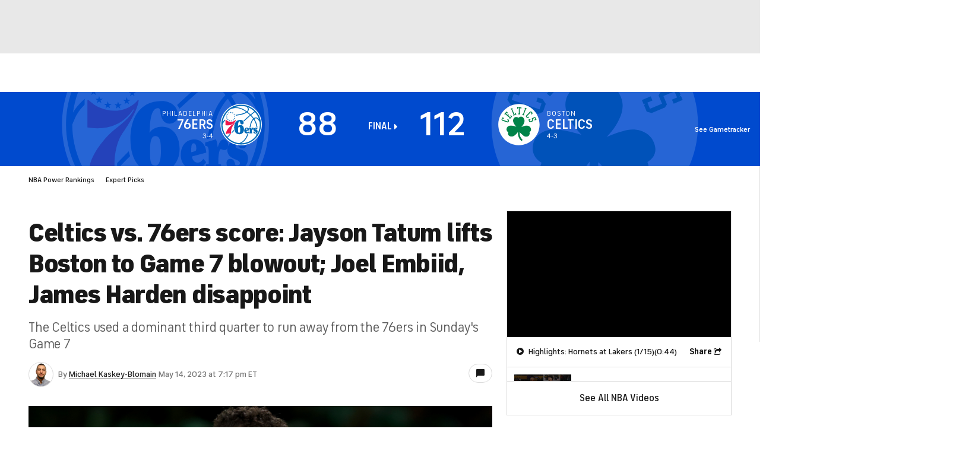

--- FILE ---
content_type: text/html; charset=UTF-8
request_url: https://www.cbssports.com/nba/news/celtics-vs-76ers-score-jayson-tatum-lifts-boston-to-game-7-blowout-joel-embiid-james-harden-disappoint/live/
body_size: 68638
content:
<!DOCTYPE html>
<html lang="en" xmlns:og="http://opengraphprotocol.org/schema/" xmlns:fb="http://ogp.me/ns/fb#" class="Skybox--minHeight">
<head>
            <meta content="text/html; charset=utf-8" http-equiv="Content-Type">
<meta http-equiv="X-UA-Compatible" content="IE=edge,chrome=1">
<meta content="en" http-equiv="Content-Language">
<meta name="google" content="notranslate">

                                            <link rel="preconnect dns-prefetch" href="https://sportshub.cbsistatic.com">
                                                            <link rel="preconnect dns-prefetch" href="https://sportsfly.cbsistatic.com">
                                                            <link rel="preconnect dns-prefetch" href="https://sports.cbsimg.net">
                                                            <link rel="preconnect dns-prefetch" href="https://cdn.privacy.paramount.com">
                                                            <link rel="preconnect dns-prefetch" href="https://global.ketchcdn.com">
                        

                                    <title>Celtics vs. 76ers score: Jayson Tatum lifts Boston to Game 7 blowout; Joel Embiid, James Harden disappoint - CBS Sports</title>
    <meta itemprop="name" content="Celtics vs. 76ers score: Jayson Tatum lifts Boston to Game 7 blowout; Joel Embiid, James Harden disappoint - CBS Sports">


                <meta name="description" content="The Celtics used a dominant third quarter to run away from the 76ers in Sunday's Game 7">
    <meta itemprop="description" content="The Celtics used a dominant third quarter to run away from the 76ers in Sunday's Game 7">




            
                    <link rel="canonical" href="https://www.cbssports.com/nba/news/celtics-vs-76ers-score-jayson-tatum-lifts-boston-to-game-7-blowout-joel-embiid-james-harden-disappoint/live/">




<meta property="og:site_name" content="CBS Sports">
<meta property="og:title" content="Celtics vs. 76ers score: Jayson Tatum lifts Boston to Game 7 blowout; Joel Embiid, James Harden disappoint">
<meta property="og:description" content="The Celtics used a dominant third quarter to run away from the 76ers in Sunday's Game 7">
    <meta property="og:image" content="https://sportshub.cbsistatic.com/i/r/2023/05/14/9ed7aa37-86f5-4abc-afa8-64d3d3e1dc46/thumbnail/1200x675/270838723fa4710c09b2e0ab765a6eab/jayson-tatum-getty-11.png">
<meta property="og:type" content="article">
    <meta property="og:url" content="https://www.cbssports.com/nba/news/celtics-vs-76ers-score-jayson-tatum-lifts-boston-to-game-7-blowout-joel-embiid-james-harden-disappoint/live/">
<meta property="fb:pages" content="25902406772">
<meta property="fb:app_id" content="297742330311988">
<meta property="fb:admins" content="100002967552623">
<meta property="article:publisher" content="https://www.facebook.com/cbssports">

    
    
    
<meta content="14885860" name="twitter:account_id">
<meta content="summary_large_image" name="twitter:card">
<meta content="@cbssports" name="twitter:site">
<meta content="@cbssports" name="twitter:creator">
<meta content="Celtics vs. 76ers score: Jayson Tatum lifts Boston to Game 7 blowout; Joel Embiid, James Harden disappoint - CBS Sports" name="twitter:title">
<meta content="The Celtics used a dominant third quarter to run away from the 76ers in Sunday's Game 7" name="twitter:description">
<meta content="https://sportshub.cbsistatic.com/i/r/2023/05/14/9ed7aa37-86f5-4abc-afa8-64d3d3e1dc46/thumbnail/1200x675/270838723fa4710c09b2e0ab765a6eab/jayson-tatum-getty-11.png" name="twitter:image">
<meta content="CBSSports.com features live scoring and news for NFL football, MLB baseball, NBA basketball, NHL hockey, college basketball and football. CBSSports.com is also your source for fantasy sports news." name="msapplication-tooltip">
<meta content="https://www.cbssports.com/" name="msapplication-starturl">
<meta content="width=1024;height=768" name="msapplication-window">
<meta content="#1483b2" name="msapplication-navbutton-color">


<meta name="google-site-verification" content="EdjXVFTZ6BgUzS3Void8cMiXXzE6bXDvNg-Yjl3VZj8">



<link rel="preload" fetchpriority="high" as="image" href="https://sportsfly.cbsistatic.com/fly-385/bundles/sportsmediacss/images/core/video-slate.png" type="image/jpg">
        <meta name="viewport" content="width=device-width, maximum-scale=5">
    
            
<link rel="icon" type="image/png" sizes="32x32" href="/favicon-32x32.png">
<link rel="icon" type="image/png" sizes="16x16" href="/favicon-16x16.png">
<link rel="icon" type="image/x-icon" href="/favicon.ico">
<link rel="mask-icon" href="/safari-pinned-tab.svg" color="blue">

    <link rel="apple-touch-icon" href="https://sportsfly.cbsistatic.com/fly-385/bundles/sportsmediacss/images/core/webclips/touch-icon-iphone.png">
    <link rel="apple-touch-icon" sizes="76x76" href="https://sportsfly.cbsistatic.com/fly-385/bundles/sportsmediacss/images/core/webclips/touch-icon-ipad.png">
    <link rel="apple-touch-icon" sizes="120x120" href="https://sportsfly.cbsistatic.com/fly-385/bundles/sportsmediacss/images/core/webclips/touch-icon-iphone-retina.png">
    <link rel="apple-touch-icon" sizes="152x152" href="https://sportsfly.cbsistatic.com/fly-385/bundles/sportsmediacss/images/core/webclips/touch-icon-ipad-retina.png">
    <link rel="apple-touch-icon" sizes="180x180" href="https://sportsfly.cbsistatic.com/fly-385/bundles/sportsmediacss/images/core/webclips/apple-touch-icon-180.png">
    
                    <link rel="stylesheet" href="https://sportsfly.cbsistatic.com/fly-385/bundles/sportsmediacss/css/v2/default.css">

            <link rel="stylesheet" href="https://sportsfly.cbsistatic.com/fly-385/bundles/sportsmediacss/css/v2/pages/live-blog/live-blog.css">
    
                <link rel="stylesheet" href="https://sportsfly.cbsistatic.com/fly-385/bundles/sportsmediacss/css/scores/gametracker/basketball/gtaag.css">
        
            <link rel="stylesheet" href="https://sportsfly.cbsistatic.com/fly-385/bundles/sportsmediacss/css/v2/pages/esi/pre-esi-reset.css">
        <link rel="stylesheet" href="https://www.cbssports.com/_next/static/css/esi/layout.css?_c=1pEwe8NVb4dFBbSEboMmt"><link rel="stylesheet" href="https://www.cbssports.com/_next/static/css/esi/page.css?_c=1pEwe8NVb4dFBbSEboMmt">

        <link rel="stylesheet" href="https://sportsfly.cbsistatic.com/fly-385/bundles/sportsmediacss/css/v2/pages/esi/esi-nav-overrides.css">
    
    
                    <script type="text/javascript" data-name="gdprScript">
    const consentAge = 18;
    const cookies = document.cookie.split(';');
    let pidValue = '';
    let hasPidCoppa = false;
    let isLoggedIn = false;
    
    for (let i = 0; i < cookies.length; i++) {
        const cookie = cookies[i].trim();
        if (cookie.startsWith('pid=')) {
            pidValue = cookie.substring(4);
            isLoggedIn = pidValue.charAt(0).toLowerCase() === 'l';
        }
        if (cookie.startsWith('pid_coppa=')) {
            hasPidCoppa = true;
        }
    }
    
    function getCookie(name) {
        const v = document.cookie.match('(^|;) ?' + name + '=([^;]*)(;|$)');
        return v ? v[2] : null;
    }
    
    function setCookie(name, value, days) {
        let expires = '';
        const domain = '.cbssports.com';
        if (days) {
            const date = new Date();
            date.setTime(date.getTime() + days * 24 * 60 * 60 * 1000);
            expires = '; expires=' + date.toUTCString();
        }
        document.cookie = name + '=' + (value || '') + expires + '; path=/; domain=' + domain + ';';
    }
    
    function getAge() {
        try {
            const cookie = getCookie('pid_coppa');
    
            // Early return if no cookie exists
            if (!cookie) {
                console.log('GDPR: No pid_coppa cookie found');
                return 99;
            }
    
            // Validate cookie is not empty and looks like base64
            if (typeof cookie !== 'string' || cookie.trim() === '') {
                console.warn('GDPR: Cookie value is empty');
                return 99;
            }
    
            // Check if cookie is valid base64
            if (!isValidBase64(cookie)) {
                console.warn('GDPR: Cookie is not valid base64');
                return 99;
            }
    
            // Decode the base64 cookie value
            let decodedCookie;
            try {
                decodedCookie = atob(cookie);
            } catch (decodeError) {
                console.error('GDPR: Failed to decode cookie', decodeError);
                return 99;
            }
    
            // Parse the cookie structure (expecting format: value@age)
            const splitCookie = decodedCookie.split('@');
    
            if (splitCookie.length < 2) {
                console.warn('GDPR: Invalid cookie format - missing age component');
                return 99;
            }
    
            const ageString = splitCookie[1];
    
            // Validate age exists and is not empty
            if (!ageString || ageString.trim() === '') {
                console.warn('GDPR: Age component is empty');
                return 99;
            }
    
            // Convert to number and validate
            const age = parseInt(ageString, 10);
    
            if (isNaN(age) || age < 0 || age > 150) {
                console.warn('GDPR: Invalid age value:', ageString);
                return 99;
            }
    
            console.log('GDPR: Valid age found:', age);
            return age;
        } catch (error) {
            console.error('GDPR: Unexpected error in getAge function:', error);
            return 99;
        }
    }
    
    /**
     * Check if string is valid base64
     * @param {string} str - String to validate
     * @returns {boolean} - True if valid base64
     */
    function isValidBase64(str) {
        try {
            // Check if string contains only valid base64 characters
            const base64Regex = /^[A-Za-z0-9+/]*={0,2}$/;
    
            if (!base64Regex.test(str)) {
                return false;
            }
    
            // Check if string length is valid for base64 (multiple of 4)
            if (str.length % 4 !== 0) {
                return false;
            }
    
            // Test decode without throwing error
            atob(str);
            return true;
        } catch (e) {
            return false;
        }
    }
    
    // Set up OneTrust object with Privacy Cross-Platform Consent Token
    if (isLoggedIn) {
        const privacyEncodedCookie = getCookie('privacyConsent');
        if (privacyEncodedCookie !== null) {
            try {
                const privacyCookie = decodeURIComponent(privacyEncodedCookie);
                // Parse the JSON string from the cookie value
                const { privacy_id, privacy_jwt } = JSON.parse(privacyCookie);
                // OneTrust object definition
                if (privacy_id && privacy_jwt) {
                    const OneTrust = {
                        dataSubjectParams: {
                            id: privacy_id,
                            isAnonymous: false,
                            token: privacy_jwt,
                        },
                    };
                    window.OneTrust = OneTrust;
                }
            } catch (e) {
                console.error('PKW-Error parsing cookie JSON:', e);
            }
        }
    }
    
    // Create the fly_landingPath cookie if it doesn't exist
    // This is used to determine the entry point landing path for users
    if (!getCookie('fly_landingPath')) {
        const landingPath = window.location.origin + window.location.pathname;
        setCookie('fly_landingPath', landingPath, 365);
    }
</script>

<script>!function(){window.semaphore=window.semaphore||[],window.ketch=function(){window.semaphore.push(arguments)};var e=document.createElement("script");e.type="text/javascript",e.src="https://global.ketchcdn.com/web/v3/config/cbs_sports/cbs_sports/boot.js",e.defer=e.async=!0,document.getElementsByTagName("head")[0].appendChild(e)}();</script>
<script id="bb-cbsoptanon" src="https://cdn.privacy.paramount.com/dist/optanon-v2.0.0.js" type="text/javascript" async></script>

<script type="text/javascript">
    if (isLoggedIn && !hasPidCoppa) {
        const xhr = new XMLHttpRequest();
        xhr.open('POST', '/api/user/age/');
        xhr.setRequestHeader('Cache-Control', 'no-cache, no-store, max-age=0, must-revalidate');
        xhr.setRequestHeader('Pragma', 'no-cache');
        xhr.setRequestHeader('Accept', 'application/json');
        xhr.onload = function () {
            if (xhr.status === 200) {
                hasPidCoppa = document.cookie.indexOf('pid_coppa') >= 0;
            }
        };
        xhr.onerror = function () {
            console.log('getUserAgeAction functionality Error...');
        };
        xhr.send();
    }
</script>

<script type="text/javascript">
    // CBSOptanon Bootstrap Code.
    (function(a){
        const w=window,b='cbsoptanon',q='cmd',r='config';
        w[b] = w[b] ? w[b] : {};
        w[b][q] = w[b][q] ? w[b][q] : [];
        w[b][r] = w[b][r] ? w[b][r] : [];
        a.forEach(function(z){
            w[b][z] = w[b][z] || function(){
                var c=arguments;
                w[b][q].push(function(){
                    w[b][z].apply(w[b],c);
                })
            }
        });
    })(['onIframesReady', 'onFormsReady', 'onScriptsReady', 'onAdsReady']);
    
    const underAge = hasPidCoppa ? getAge() < consentAge : false;
    const ageAllowed = !underAge;

    // Load Scripts: Optanon Category 3 (functionalAllowed)
    window.cbsoptanon.cmd.push(function (cmp) {
        cmp.ot.functionalAllowed(function (allowed) {
            if (allowed && ageAllowed) {
                window.cbsoptanon.tags.loadDeferredScripts('privacy-category-3');
            }
        });
    });
    
    // Load Scripts: Optanon Category 4 (targetingAllowed)
    window.cbsoptanon.cmd.push(function (cmp) {
        cmp.ot.targetingAllowed(function (allowed) {
            if (allowed && ageAllowed) {
                window.cbsoptanon.tags.loadDeferredScripts('privacy-category-4');
            }
        });
    });
    
    // Load Scripts: Optanon Category 5 (socialAllowed)
    window.cbsoptanon.cmd.push(function (cmp) {
        cmp.ot.socialAllowed(function (allowed) {
            if (allowed && ageAllowed) {
                window.cbsoptanon.tags.loadDeferredScripts('privacy-category-5');
            }
        });
    });
    
    // Code needed for ads / BidBarrel to work right.
    window.cbsoptanon.config.push({
        enableServices: false,
        setNpaOnConsentChange: true,
        tfcd: underAge,
    });
    window.cbsoptanon.onIframesReady(function (_cbsoptanon) {
        _cbsoptanon.tags.load('IFRAME');
    });

    // Age info for other scripts to use
    window.ageAllowed = ageAllowed;
    window.getAge = getAge();
</script>
        <script type="text/javascript" data-name="webNotificationsScript">
    function loadUA() {
        !function(n,r,e,t,c){var i,o="Promise"in n,u={then:function(){return u},catch:function(n){
        return n(new Error("Airship SDK Error: Unsupported browser")),u}},s=o?new Promise((function(n,r){i=function(e,t){e?r(e):n(t)}})):u;
            s._async_setup=function(n){if(o)try{i(null,n(c))}catch(n){i(n)}},n[t]=s;var a=r.createElement("script");
            a.src=e,a.async=!0,a.id="_uasdk",a.rel=t,r.head.appendChild(a)}(window,document,'https://aswpsdkus.com/notify/v1/ua-sdk.min.js',
            'UA', {
                appKey: 'nc2vzUKITAyG3E4PK9yQ_Q',
                token: 'MTpuYzJ2elVLSVRBeUczRTRQSzl5UV9ROkZPUnR1MVJkTUhYTExQQjAwT09yZzBYNE8yNGtLcFNDbFRxbjhvS01ISW8',
                vapidPublicKey: 'BC-RGbqv3uep1fUhhSMMctITmleQkFudVf2vBx4oMylN5GfhzWCdeKfLZoXFNAf0QjnReX6Qpjj4qahS53w6LaQ=',
                workerUrl: '/service-workers/ua-push-worker.prod.js'
            });
    }
    cbsoptanon.onScriptsReady(function(cmp) {
        cmp.ot.targetingAllowed(function(allowed) {
            if (allowed) {
                loadUA();
            }
        });
        cmp.ot.awaitInitialConsent(function(consent_model) {
            cmp.ot.addOnConsentChangedHandler(function() {
                cmp.ot.targetingAllowed(function(allowed) {
                    if (allowed) {
                        loadUA();
                    }
                });
            });
        });
    });
</script>
    
        <script type="text/javascript" src="https://sportsfly.cbsistatic.com/fly-385/bundles/sportsmediajs/js-build/libs/require-2.3.5.js"></script>
<script type="text/javascript">

            
    require.config({"baseUrl":"https:\/\/sportsfly.cbsistatic.com\/fly-385\/bundles\/sportsmediajs\/js-build","config":{"version":{"fly\/components\/accordion":"1.0","fly\/components\/alert":"1.0","fly\/components\/base":"1.0","fly\/components\/carousel":"1.0","fly\/components\/dropdown":"1.0","fly\/components\/fixate":"1.0","fly\/components\/form-validate":"1.0","fly\/components\/image-gallery":"1.0","fly\/components\/iframe-messenger":"1.0","fly\/components\/load-more":"1.0","fly\/components\/load-more-article":"1.0","fly\/components\/load-more-scroll":"1.0","fly\/components\/loading":"1.0","fly\/components\/modal":"1.0","fly\/components\/modal-iframe":"1.0","fly\/components\/network-bar":"1.0","fly\/components\/poll":"1.0","fly\/components\/search-player":"1.0","fly\/components\/social-button":"1.0","fly\/components\/social-counts":"1.0","fly\/components\/social-links":"1.0","fly\/components\/tabs":"1.0","fly\/components\/video":"1.0","fly\/libs\/easy-xdm":"2.4.17.1","fly\/libs\/jquery.cookie":"1.2","fly\/libs\/jquery.throttle-debounce":"1.1","fly\/libs\/jquery.widget":"1.9.2","fly\/libs\/omniture.s-code":"1.0","fly\/utils\/jquery-mobile-init":"1.0","fly\/libs\/jquery.mobile":"1.3.2","fly\/libs\/backbone":"1.0.0","fly\/libs\/underscore":"1.5.1","fly\/libs\/jquery.easing":"1.3","fly\/managers\/ad":"2.0","fly\/managers\/components":"1.0","fly\/managers\/cookie":"1.0","fly\/managers\/debug":"1.0","fly\/managers\/geo":"1.0","fly\/managers\/gpt":"4.3","fly\/managers\/history":"2.0","fly\/managers\/madison":"1.0","fly\/managers\/social-authentication":"1.0","fly\/utils\/data-prefix":"1.0","fly\/utils\/data-selector":"1.0","fly\/utils\/function-natives":"1.0","fly\/utils\/guid":"1.0","fly\/utils\/log":"1.0","fly\/utils\/object-helper":"1.0","fly\/utils\/string-helper":"1.0","fly\/utils\/string-vars":"1.0","fly\/utils\/url-helper":"1.0","libs\/jshashtable":"2.1","libs\/select2":"3.5.1","libs\/jsonp":"2.4.0","libs\/jquery\/mobile":"1.4.5","libs\/modernizr.custom":"2.6.2","libs\/velocity":"1.2.2","libs\/dataTables":"1.10.6","libs\/dataTables.fixedColumns":"3.0.4","libs\/dataTables.fixedHeader":"2.1.2","libs\/dateformat":"1.0.3","libs\/waypoints\/infinite":"3.1.1","libs\/waypoints\/inview":"3.1.1","libs\/waypoints\/jquery.waypoints":"3.1.1","libs\/waypoints\/sticky":"3.1.1","libs\/jquery\/dotdotdot":"1.6.1","libs\/jquery\/flexslider":"2.1","libs\/jquery\/lazyload":"1.9.3","libs\/jquery\/maskedinput":"1.3.1","libs\/jquery\/marquee":"1.3.1","libs\/jquery\/numberformatter":"1.2.3","libs\/jquery\/placeholder":"0.2.4","libs\/jquery\/scrollbar":"0.1.6","libs\/jquery\/tablesorter":"2.0.5","libs\/jquery\/touchswipe":"1.6.18","libs\/jquery\/ui\/jquery.ui.core":"1.11.4","libs\/jquery\/ui\/jquery.ui.draggable":"1.11.4","libs\/jquery\/ui\/jquery.ui.mouse":"1.11.4","libs\/jquery\/ui\/jquery.ui.position":"1.11.4","libs\/jquery\/ui\/jquery.ui.slider":"1.11.4","libs\/jquery\/ui\/jquery.ui.sortable":"1.11.4","libs\/jquery\/ui\/jquery.ui.touch-punch":"0.2.3","libs\/jquery\/ui\/jquery.ui.autocomplete":"1.11.4","libs\/jquery\/ui\/jquery.ui.accordion":"1.11.4","libs\/jquery\/ui\/jquery.ui.tabs":"1.11.4","libs\/jquery\/ui\/jquery.ui.menu":"1.11.4","libs\/jquery\/ui\/jquery.ui.dialog":"1.11.4","libs\/jquery\/ui\/jquery.ui.resizable":"1.11.4","libs\/jquery\/ui\/jquery.ui.button":"1.11.4","libs\/jquery\/ui\/jquery.ui.tooltip":"1.11.4","libs\/jquery\/ui\/jquery.ui.effects":"1.11.4","libs\/jquery\/ui\/jquery.ui.datepicker":"1.11.4"}},"shim":{"liveconnection\/managers\/connection":{"deps":["liveconnection\/libs\/sockjs-0.3.4"]},"liveconnection\/libs\/sockjs-0.3.4":{"exports":"SockJS"},"libs\/setValueFromArray":{"exports":"set"},"libs\/getValueFromArray":{"exports":"get"},"fly\/libs\/jquery.mobile-1.3.2":["version!fly\/utils\/jquery-mobile-init"],"libs\/backbone.marionette":{"deps":["jquery","version!fly\/libs\/underscore","version!fly\/libs\/backbone"],"exports":"Marionette"},"fly\/libs\/underscore-1.5.1":{"exports":"_"},"fly\/libs\/backbone-1.0.0":{"deps":["version!fly\/libs\/underscore","jquery"],"exports":"Backbone"},"libs\/jquery\/ui\/jquery.ui.tabs-1.11.4":["jquery","version!libs\/jquery\/ui\/jquery.ui.core","version!fly\/libs\/jquery.widget"],"libs\/jquery\/flexslider-2.1":["jquery"],"libs\/dataTables.fixedColumns-3.0.4":["jquery","version!libs\/dataTables"],"libs\/dataTables.fixedHeader-2.1.2":["jquery","version!libs\/dataTables"],"https:\/\/sports.cbsimg.net\/js\/CBSi\/app\/VideoPlayer\/AdobePass-min.js":["https:\/\/sports.cbsimg.net\/js\/CBSi\/util\/Utils-min.js"]},"map":{"*":{"adobe-pass":"https:\/\/sports.cbsimg.net\/js\/CBSi\/app\/VideoPlayer\/AdobePass-min.js","facebook":"https:\/\/connect.facebook.net\/en_US\/sdk.js","facebook-debug":"https:\/\/connect.facebook.net\/en_US\/all\/debug.js","google":"https:\/\/apis.google.com\/js\/plusone.js","google-csa":"https:\/\/www.google.com\/adsense\/search\/async-ads.js","google-javascript-api":"https:\/\/www.google.com\/jsapi","google-client-api":"https:\/\/accounts.google.com\/gsi\/client","gpt":"https:\/\/securepubads.g.doubleclick.net\/tag\/js\/gpt.js","hlsjs":"https:\/\/cdnjs.cloudflare.com\/ajax\/libs\/hls.js\/1.0.7\/hls.js","recaptcha":"https:\/\/www.google.com\/recaptcha\/api.js?onload=loadRecaptcha&render=explicit","recaptcha_ajax":"https:\/\/www.google.com\/recaptcha\/api\/js\/recaptcha_ajax.js","supreme-golf":"https:\/\/sgapps-staging.supremegolf.com\/search\/assets\/js\/bundle.js","taboola":"https:\/\/cdn.taboola.com\/libtrc\/cbsinteractive-cbssports\/loader.js","twitter":"https:\/\/platform.twitter.com\/widgets.js","video-avia":"https:\/\/sports.cbsimg.net\/fly\/js\/avia-js\/2.48.0\/player\/avia.min.js","video-avia-ui":"https:\/\/sports.cbsimg.net\/fly\/js\/avia-js\/2.48.0\/plugins\/ui\/avia.ui.min.js","video-avia-gam":"https:\/\/sports.cbsimg.net\/fly\/js\/avia-js\/2.48.0\/plugins\/gam\/avia.gam.min.js","video-avia-hls":"https:\/\/sports.cbsimg.net\/fly\/js\/avia-js\/2.48.0\/plugins\/hls\/avia.hls.min.js","video-avia-playlist":"https:\/\/sports.cbsimg.net\/fly\/js\/avia-js\/2.48.0\/plugins\/playlist\/avia.playlist.min.js","video-ima3":"https:\/\/imasdk.googleapis.com\/js\/sdkloader\/ima3.js","video-ima3-dai":"https:\/\/imasdk.googleapis.com\/js\/sdkloader\/ima3_dai.js","video-utils":"https:\/\/sports.cbsimg.net\/js\/CBSi\/util\/Utils-min.js","video-vast-tracking":"https:\/\/sports.cbsimg.net\/fly\/js\/sb55\/vast-js\/vtg-vast-client.js"}},"waitSeconds":300});

        
</script>


                <script type="application/javascript" data-name="webVitalsScript">
    (
        function () {
            function getCookie(name) {
                const v = document.cookie.match('(^|;) ?' + name + '=([^;]*)(;|$)');
                return v ? v[2] : null;
            }

            const webVitalsCookieName = 'webVitalsGroup';
            const webVitalsGroupOn = '1';
            const webVitalsGroupOff = '0';

            // 10% group
            function isExecutedByPercent() {
                const percentOfCustomersToApply = 10;
                return (Math.floor(Math.random() * percentOfCustomersToApply) + 1) === 1;
            }

            // Set cookie if customer match percent group
            if (getCookie(webVitalsCookieName) === null) {
                if (isExecutedByPercent()) {
                    document.cookie = `${webVitalsCookieName}=${webVitalsGroupOn}`;
                } else {
                    document.cookie = `${webVitalsCookieName}=${webVitalsGroupOff}`;
                }
            }

            // Stop execution if customer is not in the group or not allowing cookies to be stored
            if (getCookie(webVitalsCookieName) !== webVitalsGroupOn) {
                return;
            }

            // Web Vitals execution
            const o = {};
            function addToQueue(metric) {
                o['webVitals' + metric.name] = metric.rating + '|' + metric.value;
            }

            function flushQueue() {
                if (typeof om !== 'undefined') {
                    om.trackAction('web vitals logs', o);
                }
            }

            var script = document.createElement('script');
            script.src = 'https://unpkg.com/web-vitals@4.2.3/dist/web-vitals.iife.js';
            script.onload = function () {
                webVitals.onCLS(addToQueue);
                webVitals.onINP(addToQueue);
                webVitals.onLCP(addToQueue);
                webVitals.onTTFB(addToQueue);
                webVitals.onFCP(addToQueue);
                // Report all available metrics whenever the page is backgrounded or unloaded.
                addEventListener('visibilitychange', () => {
                    if (document.visibilityState === 'hidden') {
                        flushQueue();
                    }
                });

            };
            document.head.appendChild(script);
        }
    )();
</script>

            <script type="application/javascript" data-name="admiralScript">
        function loadAdmiralScript() {
            !(function(M,_name){M[_name]=M[_name]||function h(){(h.q=h.q||[]).push(arguments)},M[_name].v=M[_name].v||2,M[_name].s="3";})(window,decodeURI(decodeURI('%25%361%2564%25%36%64%69r%61l')));!(function(M,h,Z,R,o,a,b,v,S,y,Y,q,A,T,B,r,U,C,x,D,n,O,c,W,t){function w(Z,a){navigator.onLine&&D&&(D=!1,(a=(function(M,h,Z){if(!r)return!1;for(h=(M=r.getEntriesByType("resource")).length;Z=M[--h];)if(!Z.deliveryType&&Z.transferSize>300&&Z.fetchStart>U)return!0;return!1})())||(t=8),!n&&x&&(t=16),!n&&!a||(function(Z,a,b){if(!/bot|spider|headlesschrome|java\//i.test(navigator.userAgent||"")&&(new(function(){Z=(function h(e,t,r,n){if(!e||(function e(r,n,i,o){for(o=0;r&&o<r.length;o+=2)o>0&&(r[o+1]||[]).unshift(i),i=(n=t[r[o]])&&n(e,r[o+1]||[]);return i})(e))return r.apply(this,n||[])}([0,[[[1,[[3,[],2,["/user/login"]]]],[1,[[3,[],2,["/registration"]]]],[1,[[5,[],4,["google.com"]]]]]]],[function c(e,t){for(var r=t[0]&&t[0].length>0,n=0;r&&n<t[0].length;n++)r=e(t[0][n]);return r},function a(e,t){return!e(t[0])},function l(e,t,r,n){return r=t[0]||"",(n=t[1]||"")?0===r.indexOf(n):!!r},function p(e,t,r){return"/"+(document.location.pathname||"").replace(/^\/+|\/+$/,"")},function s(e,t){return t[0]===t[1]},function d(e,t){try{return new URL(document.referrer).hostname||""}catch(e){}return""}],function(d,c,e,f,i,m,y){e=d.createElement("div");e.innerHTML="<div class=\"DCDOr\"><div class=\"eRIqgq a__s1p0xe8r-0\"><div class=\"lmmqeT a__s1p0xe8r-0\"><div display=\"inline-block\" class=\"hCVVKD\"><img src=\"https://sportsfly.cbsistatic.com/bundles/sportsmediacss/images/core/cbssports-logo-60x289.png\" class=\"hgqALM\"><\/img><\/div><div class=\"cmgHyH\"><h3 class=\"kMGqeO\">Enable Ads to Continue<\/h3><div class=\"eFEjHN\">We use ads to keep our content free. To access our site, disable your adblocker.<\/div><button data-k8akf-0 data-ps0y4hr53p=\"https://my.%67et%61d%6d%69%72%61l.com/instructions\" class=\"dJujw a__s1p0xe8r-1\">Disable My Adblocker<\/button><button data-k8akf-2 class=\"jgxFyc a__s1p0xe8r-1\">Continue without disabling<\/button><\/div><\/div><\/div><div class=\"ddIumf\"><span class=\"bRORkN\">Need help? <a href=\"https://%67%65tad%6d%69ral.typeform.com/to/s8M2nY5H\" target=\"_blank\" class=\"izqWcg\">Contact support<\/a><\/span><span class=\"bRORkN\">|<\/span><span class=\"bRORkN\"><a href=\"https://g%65ta%64mir%61%6c.com/pb/\" target=\"_blank\" class=\"izqWcg\">We're using&nbsp;<img src=\"https://pubimgs.net/412d3544394343323541383243414533353035343946433041432d34_logo.svg\" class=\"ggJJaU\"><\/img><\/a><\/span><\/div><\/div>";function onClose(){e.remove()}f=["click",function(e){var t=e.currentTarget.getAttribute("data-ps0y4hr53p"),r=e.currentTarget.parentElement,n=document.createElement("iframe");n.src=t,n.style="margin: 36px 0;outline: 0;border: 0;width: 100%;height: 400px;",r.replaceWith(n);var i=function(e){var t=e.data,o=t.goBack,c=t.blockerDisabled;o?(n.replaceWith(r),window.removeEventListener("message",i)):c&&window.location.reload()};window.addEventListener("message",i)},"click",onClose];for (i=0;i<f.length;i+=2){(m=e.querySelector('[data-k8akf-'+i+']'))&&m.addEventListener(f[i],f[i+1])}y=d.createElement("style");y[c](d.createTextNode(".DCDOr{all:initial;position:fixed;top:0;right:0;bottom:0;left:0;font-family:Arial;overflow:auto;background-color:rgba(255,255,255,1);z-index:2147483647;}.DCDOr .a__s1p0xe8r-0{width:100%;height:100%;margin:0 auto;}.DCDOr .a__s1p0xe8r-1{cursor:pointer;border:none;font-weight:700;}.eRIqgq{max-width:740px;position:relative;}.lmmqeT{box-sizing:border-box;display:-webkit-box;display:-webkit-flex;display:-ms-flexbox;display:flex;-webkit-flex-direction:row;-ms-flex-direction:row;flex-direction:row;-webkit-align-items:center;-webkit-box-align:center;-ms-flex-align:center;align-items:center;-webkit-box-pack:center;-webkit-justify-content:center;-ms-flex-pack:center;justify-content:center;}.cmgHyH{display:inline-block;max-width:350px;width:100%;margin-left:48px;padding-left:48px;border-left:1px solid #121e401f;color:rgba(0,0,0,1);}.ddIumf{position:fixed;bottom:0;height:40px;width:100%;text-align:center;line-height:40px;font-size:13px;color:rgba(153,153,153,1);background-color:rgba(153,153,153,0.4);}.hCVVKD{display:inline-block;}.hgqALM{max-width:150px;max-height:150px;}.ggJJaU{height:15px;vertical-align:middle;}.kMGqeO{box-sizing:border-box;text-align:left;margin:0 0 5px;font-size:24px;line-height:28px;font-weight:500;}.eFEjHN{box-sizing:border-box;text-align:left;margin:0 0 15px;font-size:14px;line-height:22px;}.bRORkN{display:inline-block;margin-right:5px;line-height:40px;}.izqWcg{-webkit-text-decoration:none;text-decoration:none;color:rgba(153,153,153,1);}.dJujw{width:100%;height:33px;background-color:rgba(22,48,214,1);color:rgba(255,255,255,1);border-radius:3px;margin-bottom:24px;}.jgxFyc{background-color:rgba(255,255,255,1);color:rgba(153,153,153,1);}"));d.body[c](y);d.body[c](e);window[decodeURI(decodeURI('%5f%2561%25%364%6d%25%35%33%2574at%2569%63%254%35n%2567%25%36%31%25%367%25%36%35%52en%25%36%34er%65d'))]=!0;return {"candidates":[{"batchID":"6323a03d3bc43d27b82307f1","candidateID":"6323a03d3bc43d27b82307f2","groups":["purpose:failsafe"],"payload":{"name":"Failsafe"},"payloadType":"template","simpleCriteria":{},"triggers":[{"type":"adblockerDisabled"}],"tsUpdated":1763498277.564}]}},[document,"appendChild"]))}),!y++)){a=h.sessionStorage;try{b=JSON.parse(a[R(R(Y))]).slice(-4)}catch(v){b=[]}b.push([o(),{p:""+h.location,r:""+M.referrer,cs:Z,t:1,fc:t}]),a[R(R(Y))]=JSON.stringify(b)}})())}r=h.performance,x=h.fetch,A=R(R('a%256%34%25%36d%25%36%39%72%25%361l')),T=R(R('%256%31dm%72l%254co%256%31%25%36%34e%256%34')),D=!x,(function F(R,a,y,Y,c,W){function t(){h[T]&&Z(B),W||h[A]&&h[A].a&&"function"==typeof h[A].a.ready||E()}function E(M){y&&c.removeChild(y),Z(B),M&&!1===M.isTrusted||a>=4?(h.setTimeout(w,n!==undefined||D?0:Math.max(4e3-(o()-C),Math.max(2e3-((r&&r.now())-U),0))),D=!0):F(a<2?R:q,++a)}(W=R===q)&&3===a&&x(R).then((function(M){M.ok?M.text().then((function(M){M.includes(T)?Z(B):E({})}),(function(M){E({})})):E({})}),(function(M){E({})})),y=M.createElement(b),Y=M[S](b)[0],c=Y.parentNode,y.async=1,y.src=R,1==a&&x&&(C=o(),x((function(Z,R,o,a,b,v,y,Y){for(R=(Z=M[S]("link")).length,a=(h.origin||"").length||1;a&&(o=Z[--R]);)if(b=(o.href||"").substring(0,a),y=0===(o.type||"").indexOf("image/"),Y="icon"===o.rel||(o.rel||"").indexOf(" icon")>=0,(y||Y)&&("/"===b[0]||b===h.origin)&&(v=o.href,y&&Y))return o.href;return v||"/favicon.ico"})(),{mode:"no-cors",credentials:"omit",cache:"no-cache"}).then((function(){n=!0,w()}),(function(M){n=!1}))),O=0,1===a&&O?O(y,(function(M){M||t()})):y[v]&&(B=h.setTimeout(t,W?3e4:6e3),y[v]("error",E),y[v]("load",t)),c.insertBefore(y,Y)})("https://stillpeace.com/bundles/g3x3q7vn1l_vi.bundle.js",0),U=r&&r.now()})(document,window,clearTimeout,decodeURI,Date.now,0,"script","addEventListener","getElementsByTagName",0,'%25%361%256%36s%25%37%36%256%39s%69%2574%2573',"https://succeedscene.com/openads/assets/main.js");;
!(function(M,h,Z,R,o){function a(R,o){try{a=M.localStorage,(R=JSON.parse(a[decodeURI(decodeURI('%25%36%37%65t%25%34%39%74%25%365%256%64'))](Z)).lgk||[])&&(o=M[h].pubads())&&R.forEach((function(M){M&&M[0]&&o.setTargeting(M[0],M[1]||"")}))}catch(b){}var a}try{(o=M[h]=M[h]||{}).cmd=o.cmd||[],typeof o.pubads===R?a():typeof o.cmd.unshift===R?o.cmd.unshift(a):o.cmd.push(a)}catch(b){}})(window,decodeURI(decodeURI('%2567%6f%6f%2567%25%36c%65%2574%256%31%256%37')),"_a"+decodeURI(decodeURI("%255%31%5301RD%6cD%2551z%2549%31QTg%2579%25%35%310F%25%346%4d%25%37aUw%254%65%255%34Q%25%335R%256b%4dw%2551%2555%254dt%4e%25%341")),"function");;
;
        }

        /*
        * Dependencies: CMP and OneTrust must be loaded before this script runs
        *  - src/SportsMedia/CoreBundle/Resources/views/Scripts/gdpr_gate.html.twig
        */

        // Check if ageAllowed is defined, fallback to true if not
        const ageCheck = window.ageAllowed || true;
        cbsoptanon.onScriptsReady(function(cmp) {
            cmp.ot.targetingAllowed(function(allowed) {
                if (allowed && ageCheck) {
                    loadAdmiralScript();
                }
            });
            cmp.ot.awaitInitialConsent(function(consent_model) {
                cmp.ot.addOnConsentChangedHandler(function() {
                    cmp.ot.targetingAllowed(function(allowed) {
                        if (allowed && ageCheck) {
                            loadAdmiralScript();
                        }
                    });
                });
            });
        });
    </script>

                        <script type="text/javascript" data-name="vguidScript">
    var __window_vguid = self.crypto.randomUUID();
</script>
                


<script type="text/javascript" data-name="pageVarsScript">
            if ((top.location != self.location) && (document.referrer.indexOf("cbssports.com") == -1)) {
            window.open(location.href, '_top');
        }
    
    window.SportsPageVars = {
        ads: {
            enabled: true,
            data: {"gpt":{"targeting":{"keywords":"readinglist","device":"desktop","ptype":"stories","cid":"celtics-vs-76ers-score-jayson-tatum-lifts-boston-to-game-7-blowout-joel-embiid-james-harden-disappoint","env":"prod"},"adConfig":{"network":{"dev":8264,"local":8264,"qa":8264,"alpha":8264,"stage":8264,"beta":8264,"prod":8264},"method":"async-inline","regions":[],"adUnits":{"intromercial":{"outOfPage":true},"skyboxTop":{"sizes":[[5,5]],"position":"top"},"skyboxPlusTop":{"sizes":[[5,5],[728,90],[970,66]],"position":"top"},"skyboxSticky":{"sizes":[[5,5]],"position":"sticky"},"skyboxLeaderSticky":{"sizes":[[5,5],[728,90],[970,66]],"position":"sticky"},"skyboxPlusGamblingSticky":{"sizes":[[5,5],[728,90],[970,66],[8,8]],"position":"sticky"},"omniSkyboxSticky":{"sizes":[[5,5],[6,6]],"position":"sticky"},"omniSkyboxLeaderSticky":{"sizes":[[5,5],[728,90],[970,66],[6,6]],"position":"sticky"},"leaderPlusTop":{"sizes":[[728,90],[970,66],[970,250],[970,90]],"position":"top","eventCallbacks":{"slotRenderEnded":"leaderboardCallback"}},"leaderPlus2Bottom":{"sizes":[[728,90],[970,66]],"position":"bottom"},"leaderTop":{"sizes":[[728,90],[970,66],[970,90]],"position":"top","eventCallbacks":{"slotRenderEnded":"leaderboardCallback"}},"leaderMiddle":{"sizes":[[728,90],[970,66]],"position":"middle"},"mRailTopLeft":{"sizes":[[170,360]],"position":"top"},"mLeaderTop":{"sizes":[[1170,150]],"position":"top"},"mLeaderMiddle":{"sizes":[[1170,150]],"position":"middle"},"mRailTopRight":{"sizes":[[370,345]],"position":"top"},"mStoryInset":{"sizes":[[300,310]],"position":"top"},"mDropdown":{"sizes":[[220,350]],"position":"top"},"mpuBottom":{"sizes":[[300,250]],"position":"bottom","disableInitialLoad":false},"mpuMiddle":{"sizes":[[300,250]],"position":"middle"},"mpuPlusTop":{"sizes":[[300,250],[300,600]],"position":"top"},"mpuTop":{"sizes":[[300,250]],"position":"top"},"mpuTopGametracker":{"sizes":[[300,250]],"position":"top","disableInitialLoad":true,"eventCallbacks":{"slotRenderEnded":"clear20second"}},"sharethroughTop":{"sizes":[[11,11],["fluid"]],"position":"top","customTargeting":{"strnativekey":"a749ea2b"},"eventCallbacks":{"slotRenderEnded":"nativeAdContainerClear"}},"sharethroughBottom":{"sizes":[[11,11],["fluid"],[300,250]],"position":"bottom","customTargeting":{"strnativekey":"a749ea2b"},"eventCallbacks":{"slotRenderEnded":"nativeAdContainerClear"}},"sharethroughArticle":{"sizes":[[11,11],["fluid"]],"position":"top","customTargeting":{"strnativekey":"433f2831"},"eventCallbacks":{"slotRenderEnded":"nativeAdContainerClear"}},"nativeHqTop":{"sizes":[[11,11],["fluid"]],"position":"top","customTargeting":{"strnativekey":"BAhUjps7CdLL2R6QfFqoXhbT"},"eventCallbacks":{"slotRenderEnded":"nativeAdContainerClear"}},"mpuHomeArenaFlex":{"sizes":[[11,11],["fluid"],[300,250]],"position":"top","customTargeting":{"strnativekey":"pHEZXrGTz8xAczhbvBryALrh"},"eventCallbacks":{"slotRenderEnded":"nativeAdContainerClear"}},"nativeArenaMiddle":{"sizes":[[11,11],["fluid"]],"position":"middle","customTargeting":{"strnativekey":"rSRFToMHkC84SmYyCbF6LsXG"},"eventCallbacks":{"slotRenderEnded":"nativeAdContainerClear"}},"nativeGtTop":{"sizes":[[11,11],["fluid"],[300,250]],"position":"top","customTargeting":{"strnativekey":"3b2acfdb"},"eventCallbacks":{"slotRenderEnded":"nativeAdContainerClear"}},"nativeStoryFlexTop":{"sizes":[[11,11],["fluid"],[300,251]],"position":"top","customTargeting":{"strnativekey":"pUtkm6PEEeEqSsKgmNRVvEGN"},"eventCallbacks":{"slotRenderEnded":"nativeAdContainerClear"}},"nativeStoryFlexInc":{"sizes":[[11,11],["fluid"],[300,250]],"position":"inc","disableInitialLoad":true,"customTargeting":{"strnativekey":"pUtkm6PEEeEqSsKgmNRVvEGN"}},"videoThumbnailTop":{"sizes":[[171,231]],"position":"top"},"marqueeTop":{"sizes":[[234,60]],"position":"top"},"hqSponsoredShelf":{"sizes":[[150,25]],"position":"top"},"gamblingPartner":{"sizes":[[8,8],["fluid"]],"position":"dynamic"},"gamblingPartnerRail":{"sizes":[[8,8],["fluid"]],"position":"dynamic"},"gamblingPartnerInlineTop":{"sizes":[[8,8],["fluid"]],"position":"top"},"gamblingPartnerInlineMiddle":{"sizes":[[8,8],["fluid"]],"position":"middle"},"gamblingPartnerInlineMiddle2":{"sizes":[[8,8],["fluid"]],"position":"middle2"},"gamblingPartnerInlineMiddle3":{"sizes":[[8,8],["fluid"]],"position":"middle3"},"gamblingPartnerInlineMiddle4":{"sizes":[[8,8],["fluid"]],"position":"middle4"},"gamblingPartnerFlexArticle":{"sizes":[["8x8"],["fluid"],["300x250"]],"position":"dynamic"},"gamblingPartnerLogo":{"sizes":[[8,8],["fluid"]],"position":"static"},"gamblingPartnerModal":{"sizes":[[8,8],["fluid"]],"position":"modal"},"pickableBracketNav2":{"sizes":[[8,8],["fluid"]],"position":"nav2"}},"mobile":{"adUnits":{"intromercial":{"outOfPage":true},"mobileOmniSkyboxPlusSticky":{"sizes":[[5,5],[320,50],[6,6]],"position":"sticky"},"mobileOmniPlusSticky":{"sizes":[[320,50],[6,6]],"position":"sticky"},"mobileSkyboxPlusSticky":{"sizes":[[5,5],[320,50]],"position":"sticky"},"mobileSkyboxPlusGamblingSticky":{"sizes":[[5,5],[320,50],[8,8]],"position":"sticky"},"mobileHomeFlexTop":{"sizes":[[11,11],["fluid"],[300,250]],"position":"top","customTargeting":{"strnativekey":"FPbxvZ35anf9AJRvNfe6i5bj"}},"mobileHomeFlexSilentMiddle":{"sizes":[[11,11],["fluid"],[300,250]],"position":"middle","customTargeting":{"strnativekey":"4QaKVuofR1D6XYNp5djXh8m5"}},"mobileHomeFlexBottom":{"sizes":[[11,11],["fluid"],[300,250]],"position":"bottom","customTargeting":{"strnativekey":"FPbxvZ35anf9AJRvNfe6i5bj"}},"mobileHomeFlexSilentBottom2":{"sizes":[[11,11],["fluid"],[300,250]],"position":"bottom2","customTargeting":{"strnativekey":"4QaKVuofR1D6XYNp5djXh8m5"}},"mobileArenaFlexSilentMiddle":{"sizes":[[11,11],["fluid"],[300,250],[320,50]],"position":"middle","customTargeting":{"strnativekey":"p19egy6FqHCsS251t1yj2EBy"}},"mobileArenaFlexSilent":{"sizes":[[11,11],["fluid"],[300,250]],"position":"middle","customTargeting":{"strnativekey":"p19egy6FqHCsS251t1yj2EBy"}},"mobileArenaFlexSilentBottom2":{"sizes":[[11,11],["fluid"],[300,250],[320,50]],"position":"bottom2","customTargeting":{"strnativekey":"p19egy6FqHCsS251t1yj2EBy"}},"mobileFlexSilentTop":{"sizes":[[11,11],["fluid"],[300,250]],"position":"top","customTargeting":{"strnativekey":"gubJdWNSqW4KERyShJGTxkGt"}},"mobileFlexTop":{"sizes":[[300,250],[11,11],["fluid"]],"position":"top","customTargeting":{"strnativekey":"UhpLuUjohuTPZ7eAodkse53o"}},"mobileFlexInc":{"sizes":[[320,50],[300,250],[11,11],["fluid"]],"position":"inc","disableInitialLoad":true,"customTargeting":{"strnativekey":"UhpLuUjohuTPZ7eAodkse53o"}},"mobileBannerTop2":{"sizes":[[320,50]],"position":"top2"},"mpuBottom":{"sizes":[[300,250]],"position":"bottom"},"mobileMpuBottom":{"sizes":[[300,250]],"position":"bottom"},"mobileMpuBottom2":{"sizes":[[300,250]],"position":"bottom2"},"mpuMiddle":{"sizes":[[300,50]],"position":"middle"},"mpuTop":{"sizes":[[320,50]],"position":"top"},"mobileMpuTop":{"sizes":[[300,250]],"position":"top"},"mobileMpuMiddle":{"sizes":[[300,250]],"position":"middle"},"mobileMarketingMpuTop":{"sizes":[[320,100]],"position":"top"},"mobileMarketingMpuMiddle":{"sizes":[[320,100]],"position":"middle"},"mobileMarketingMpuBottom":{"sizes":[[320,100]],"position":"bottom"},"mobileNativeTop2":{"sizes":[[11,11],["fluid"]],"position":"top","customTargeting":{"strnativekey":"nJQjFMCYfivejGXoqNXYEKsY"},"eventCallbacks":{"slotRenderEnded":"nativeAdContainerClear"}},"mobileNativeTeamTop":{"sizes":[[11,11],["fluid"],[300,250]],"position":"top","customTargeting":{"strnativekey":"pjJXawoyvqmBkden6uzUT6kQ"},"eventCallbacks":{"slotRenderEnded":"nativeAdContainerClear"}},"mobileNativeGtTop":{"sizes":[[11,11],["fluid"],[300,250]],"position":"top","customTargeting":{"strnativekey":"83b0ae49"},"eventCallbacks":{"slotRenderEnded":"nativeAdContainerClear"}},"mobileNativeBottom2":{"sizes":[[11,11],["fluid"]],"position":"bottom","customTargeting":{"strnativekey":"nJQjFMCYfivejGXoqNXYEKsY"},"eventCallbacks":{"slotRenderEnded":"nativeAdContainerClear"}},"sharethroughPos2":{"sizes":[[11,11],["fluid"],[300,250]],"position":"top","customTargeting":{"strnativekey":"54ab0589"},"eventCallbacks":{"slotRenderEnded":"nativeAdContainerClear"}},"mobileNflnetworkTop":{"sizes":[[300,100]],"position":"top"},"mobileNflnetworkMarqueeTop":{"sizes":[[300,100]],"position":"top"},"mobileMpuTopGametracker":{"sizes":[[300,250]],"position":"top","disableInitialLoad":true,"eventCallbacks":{"slotRenderEnded":"clear20second"}},"mobileHqSponsoredShelf":{"sizes":[[150,25]],"position":"top"},"mobileGamblingPartnerFlexArticle":{"sizes":[["300x250"],["320x50"],["8x8"],["fluid"]],"position":"dynamic"},"mobileGamblingPartner":{"sizes":[[8,8],["fluid"]],"position":"dynamic"},"gamblingPartnerRail":{"sizes":[[8,8],["fluid"]],"position":"dynamic"},"gamblingPartnerInlineTop":{"sizes":[[8,8],["fluid"]],"position":"top"},"gamblingPartnerInlineMiddle":{"sizes":[[8,8],["fluid"]],"position":"middle"},"gamblingPartnerInlineMiddle2":{"sizes":[[8,8],["fluid"]],"position":"middle2"},"gamblingPartnerInlineMiddle3":{"sizes":[[8,8],["fluid"]],"position":"middle3"},"gamblingPartnerInlineMiddle4":{"sizes":[[8,8],["fluid"]],"position":"middle4"},"skyboxPlusGamblingSticky":{"sizes":[[5,5],[320,50],[8,8],["fluid"]],"position":"sticky"},"mobileGamblingPartnerLogo":{"sizes":[[8,8],["fluid"]],"position":"static"},"gamblingPartnerModal":{"sizes":[[8,8],["fluid"]],"position":"modal"},"mobileIncontentSocial":{"sizes":[[12,12]],"position":"top"},"pickableBracketNav2":{"sizes":[[8,8],["fluid"]],"position":"nav2"}}},"siteName":"cbssports","collapseEmptyDiv":true,"setRefreshUnfilledSlots":false,"setClearUnfilledSlots":true,"disableInitialLoad":false,"disableInitialLoadCompanions":true,"disableInitialLoadRefresh":true,"enableSingleRequest":true,"enableHeaderBidding":true,"disableClearTargetingOnInit":true,"enableRepeatedAds":true,"defaultRegion":"aw","adOrder":[],"disableAdIncrement":false,"enableYieldIntelligence":"false"},"containerId":"db01f98df9a06","slotVars":{"network":"8264","siteName":"cbssports","collapseEmptyDiv":"1","topics":"nba\/media\/stories\/stories_live-blog","platform":"desktop"},"adType":"gpt","adDivIds":["omni-skybox-leader-sticky-db01f98df9a06","native-story-flex-top-db01f98df9a06","intromercial-db01f98df9a06"]},"cookieName":"cbssports_ad","cookieServicePath":"\/ad\/ad-cookie\/","session":6,"subSession":4,"useFirstPageTargeting":true}
        },
        assetsVersion: {
            version: 'fly-385'
        },
        device: "desktop",
        environment: 'prod',
        leagues_college: ["ncaaf","ncaab","ncf1aa","ncaaw"],
        leagues_soccer: ["afccl","afcwc","arge","braz","bund","chlg","concacaf-nations","cncfwcqf","epl","fmf","fran","holl","coppa_ita","liga","mls","nwsl","scot","seri","uecl","uefa","wcs","wwcs"],
        locale: 'en',
        tracking: {
            enabled: true
        },
        user: {
            baseUrl: "https://www.cbssports.com",
            urls: {}
        },
        liveConnection: {
            enabled: true
        },
        gamblingArCodes: {
            feature: 'ROS',
            league: 'NB'
        },
        taboolaTag: {
            enabled: true && (typeof window.ageAllowed !== 'undefined' ? window.ageAllowed : true)
        },
        privacy: {
            ageAllowed: typeof window.ageAllowed !== 'undefined' ? window.ageAllowed : true,
            getAge: function() {
                return typeof window.getAge === 'function' ? window.getAge() : 99;
            }
        },
    };
            window.bidbarrelJs = "https://at.cbsi.com/lib/dist/prod/bidbarrel-cbssports.min.js";
    </script>
                		                                
    
        
                
    	
    <script type="text/javascript">
        var _utag_obj = {"isEnabled":true,"articleAuthorId":["ffa74523-070d-4924-affa-be954f0fe0d3"],"articleAuthorName":["Michael Kaskey-Blomain"],"articleId":"fd8f5411-0afd-441a-bebe-19dda3b4154e","articlePubDate":"2023-05-14 23:17:00","articleTitle":"Celtics vs. 76ers score: Jayson Tatum lifts Boston to Game 7 blowout; Joel Embiid, James Harden disappoint","articleType":"content_article_vembed:story","deviceType":"desktop","pageNum":1,"pageType":"stories","siteHier":["media","nba","stories","live blog"],"siteSection":["media","nba","","","stories","live blog"],"siteType":"desktop web","topicId":["d8650f80-af0b-441c-8894-94fdfa8b5bb0"],"topicName":["nba"],"userState":"not authenticated","userType":"anon","dwAccount":"cbsicbssportssite","dwHost":"dw.cbsi.com","siteId":175,"reportSuiteId":"cbsicbssportssite","bkSiteId":3344,"limit":4,"articleTags":["nba-live-blog"],"contentOrigin":"CBSSports.com Original","pageName":"\/nba\/news\/celtics-vs-76ers-score-jayson-tatum-lifts-boston-to-game-7-blowout-joel-embiid-james-harden-disappoint\/live\/","siteName":"cbssports","tealium":{"profile":"cbssportssite","env":"prod"},"brandPlatformId":"cbssports_site_desktop","isAvia":true};
        _utag_obj.pageViewGuid = __window_vguid;
        var utag_data = _utag_obj;
    </script>

            <script type="text/javascript">
            (function(a,b,c,d){
                a='https://tags.tiqcdn.com/utag/cbsi/cbssportssite/prod/utag.js';
                b=document;c='script';d=b.createElement(c);d.src=a;d.type='text/java'+c;d.async=true;
                a=b.getElementsByTagName(c)[0];a.parentNode.insertBefore(d,a);
            })();
        </script>
                            
    <script class="privacy-category-4" data-name="minutelyScript" defer id="script_minutely" data-src="https://apv-launcher.minute.ly/api/launcher/MIN-80200.js" data-type="text/javascript">
    </script>
                <script type="text/javascript">(function(){const w = window;const n = 'martech-tracking-framework-event';const m = {a: true,e: [],fn: function (e) {if (m.a) {e.created_at = Date.now();m.e.push(e);}},d: function () {m.a = false;w.removeEventListener(n, m.fn);}};w.addEventListener(n, m.fn);w.MarTechTrackingQueue = m;})();</script>

        
                
        <script async type="module" defer src="https://sportsfly.cbsistatic.com/fly-385/bundles/sportsmediajs/js/web-components/sidebar.js"></script>

    <script async src="https://www.cbssports.com/authex/external/cbssports/openweb/latest/openweb-sso.js"></script>
    <script async src="https://launcher.spot.im/spot/sp_VfHJj3yq" data-name="openWebInitScript" data-spotim-module="spotim-launcher" data-post-id="liveblog: fd8f5411-0afd-441a-bebe-19dda3b4154e" data-spotim-autorun="false"></script>


        <script src="https://cbssports.cbsistatic.com/cbssports-resources/web-components/19853fbfd6bfa04382919379c029f907a3b990de/esm/site-webcomponents.js" type="module" defer></script>
    

            <script type="application/ld+json">
            {"@context":"http:\/\/schema.org","@type":"NewsArticle","mainEntityOfPage":"https:\/\/www.cbssports.com\/nba\/news\/celtics-vs-76ers-score-jayson-tatum-lifts-boston-to-game-7-blowout-joel-embiid-james-harden-disappoint\/live\/","author":{"@type":"Person","name":"Michael Kaskey-Blomain"},"creator":{"@type":"Person","name":"Michael Kaskey-Blomain"},"datePublished":"2023-05-14T23:17:00+00:00","dateModified":"2023-05-14T22:59:00+00:00","description":"The Celtics used a dominant third quarter to run away from the 76ers in Sunday's Game 7","headline":"Celtics vs. 76ers score: Jayson Tatum lifts Boston to Game 7 blowout; Joel Embiid, James Harden disappoint","keywords":["NBA","Boston Celtics","Philadelphia 76ers"],"thumbnailUrl":"https:\/\/sportshub.cbsistatic.com\/i\/2023\/05\/14\/9ed7aa37-86f5-4abc-afa8-64d3d3e1dc46\/jayson-tatum-getty-11.png","image":{"@type":"ImageObject","height":788,"width":1400,"url":"https:\/\/sportshub.cbsistatic.com\/i\/2023\/05\/14\/9ed7aa37-86f5-4abc-afa8-64d3d3e1dc46\/jayson-tatum-getty-11.png"},"publisher":{"@type":"Organization","name":"CBS Sports","logo":{"@context":"http:\/\/schema.org","@type":"ImageObject","url":"https:\/\/sportsfly.cbsistatic.com\/fly-385\/bundles\/sportsmediacss\/images\/core\/cbssports-logo-60x289.png","width":289,"height":60},"url":"https:\/\/www.cbssports.com"},"provider":{"@type":"Organization","name":"CBS Sports","logo":{"@context":"http:\/\/schema.org","@type":"ImageObject","url":"https:\/\/sportsfly.cbsistatic.com\/fly-385\/bundles\/sportsmediacss\/images\/core\/cbssports-logo-60x289.png","width":289,"height":60},"url":"https:\/\/www.cbssports.com"}}
        </script>
    
            <script type="application/ld+json">
            {"@context":"http:\/\/schema.org","@type":"LiveBlogPosting","headline":"Celtics vs. 76ers score: Jayson Tatum lifts Boston to Game 7 blowout; Joel Embiid, James Harden disappoint","description":"The Celtics used a dominant third quarter to run away from the 76ers in Sunday's Game 7","keywords":["NBA","Boston Celtics","Philadelphia 76ers"],"url":"https:\/\/www.cbssports.com\/nba\/news\/celtics-vs-76ers-score-jayson-tatum-lifts-boston-to-game-7-blowout-joel-embiid-james-harden-disappoint\/live\/","articleBody":"Jayson Tatum and the Boston Celtics crushed the Philadelphia 76ers in Game 7 of their second-round series on Sunday afternoon, 112-88, to move on to the Eastern Conference Finals for the second straight season. Meanwhile, the 76ers -- who have not been to the conference finals since 2001 -- see their season come to an end in the second round for the third consecutive year. The Celtics have now bested the Sixers in six straight playoff series dating back to 1985.&nbsp;Tatum carried over the momentum from his strong fourth quarter in Game 6 and put together an absolutely dominant performance in the closeout game. The Celtics star forward scored 51 points -- besting Stephen Curry's recent NBA record for most points ever in a Game 7 -- on 17-of-28 shooting from the floor. He also added 13 rebounds and five assists to his stat line. With Tatum singlehandedly shouldering so much of the scoring, the Celtics didn't need too much point production from the rest of the roster, but Jaylen Brown contributed 25 points, six rebounds and two assists in the win, and Boston out-scored Philly 33-10 in the third quarter to blow the game wide open.While Boston's stars showed up, Philadelphia's simply didn't, and that was the difference in the game. James Harden had an incredibly poor performance, and NBA MVP Joel Embiid wasn't much better. Harden mustered just nine points, seven assists, six rebounds and five turnovers while shooting 3 of 11 from the floor. Embiid shot just 5 of 18 and totaled 15 points and eight rebounds. When your two best players combine for 24 points, you're not going to win too many games, especially in the playoffs.The Sixers now enter into what promises to be an eventful offseason, while the Celtics will move on to face off against the Miami Heat in the conference finals. These two teams also met in the conference finals last season, and in the Orlando Bubble in 2020, so they're certainly familiar with each other.Boston won't have long to bask in its victory over Philadelphia, as that series is set to start on Wednesday. Before moving on to that series though, here's a look at three key takeaways from Boston's dominant win.&nbsp;1. History for TatumJayson Tatum had an inconsistent series against the Sixers, but when it mattered most, he absolutely delivered. Tatum propelled the Celtics to victory in Game 6 with his clutch shooting down the stretch, and he completely buried Philadelphia from the opening tip on Sunday. It was clear that he was determined to atone for some of his pervious struggles in the series, and he did exactly that. He had 25 points by halftime, and he finished with a record-setting 51 points. He rose to the moment, and his performance is one that will be remembered for quite some time.Following Game 6, Tatum said that he was \"humbly, one of the best basketball players in the world.\" After his performance in Game 7, no one is going to disagree with him.&nbsp;2. Harden and Embiid didn't show upIn the preview for Game 7, this is what I wrote as the main key for Philadelphia heading into the contest: This closeout game will be all about star power for Philadelphia. The Sixers need their two stars -- Joel Embiid and James Harden -- to show up in a big way if they're going to secure their first conference finals berth since 2001. Embiid has been solid in the series, but he went nearly the final four minutes of Game 6 without taking a shot while the contest slipped away from Philly. That simply can't happen. The big man needs to be assertive and dominant from the opening tip. If he can consistently put pressure on Boston's defense, get them in foul trouble and generate open opportunities for his teammates, the Sixers should have a real chance to walk away with a win.To say that didn't happen would be an understatement. Embiid and Harden both turned in complete duds, and their lack of productive was the main reason the Sixers aren't advancing.Harden looked like a shell of his former self in this game, and Embiid again shrunk from the moment in an important playoff game. He was completely outplayed by Tatum, and as a result the inability to lead his team deep into the playoffs is something that will continue to haunt Embiid, and rightfully so. The team has shuffled through teammates for Embiid, and he has played under two coaches, but the results remain the same. At some point, you have to look at the star player who has been the common denominator throughout all the recent postseason defeats. Harden has a long-established reputation for underperforming in the playoffs, and unfortunately Embiid is joining him on that list. This is not a loss that is going to be received well in Philadelphia, and it could lead to some changes for the Sixers.&nbsp;3. Lingering questions for Philly&nbsp;Another second round exit for Philadelphia means another offseason with a lot of questions that need to be answered. Will James Harden be back? Will Doc Rivers be back? Will Tyrese Maxey get an extension? These are all things that the team will have to figure out over the summer. Those questions would have been a lot easier to answer if the team had won this game, but offseason changes have become almost as common in Philly as second-round exits (too soon?).&nbsp;So the organization again has to figure out the best path forward. Is running is back with the same squad the best option? Will that even be an option, or will Harden bolt for Houston, or elsewhere? The coming months will provide answers, but the way that this season ended certainly has to leave a really sour taste in the mouths of Philadelphia's front office and ownership.&nbsp;","mainEntityOfPage":{"@type":"WebPage","id":"https:\/\/www.cbssports.com\/nba\/news\/celtics-vs-76ers-score-jayson-tatum-lifts-boston-to-game-7-blowout-joel-embiid-james-harden-disappoint\/live\/"},"image":{"@context":"http:\/\/schema.org","@type":"ImageObject","height":788,"width":1400,"url":"https:\/\/sportshub.cbsistatic.com\/i\/2023\/05\/14\/9ed7aa37-86f5-4abc-afa8-64d3d3e1dc46\/jayson-tatum-getty-11.png"},"datePublished":"2023-05-14T23:17:00+00:00","coverageStartTime":"2023-05-14T17:30:00+00:00","coverageEndTime":"2023-05-14T23:00:00+00:00","dateModified":"2023-05-14T22:59:00+00:00","author":{"@type":"Person","name":"Michael Kaskey-Blomain"},"liveBlogUpdate":[{"@type":"BlogPosting","datePublished":"2023-05-14T22:59:00+00:00","publisher":{"@type":"Organization","name":"CBS Sports","logo":{"@context":"http:\/\/schema.org","@type":"ImageObject","url":"https:\/\/sportsfly.cbsistatic.com\/fly-385\/bundles\/sportsmediacss\/images\/core\/cbssports-logo-60x289.png","width":289,"height":60},"url":"https:\/\/www.cbssports.com"},"author":{"@type":"Person","name":"NBA"},"articleBody":" FINAL SCORE Jayson Tatum&#39;s NBA record 51-point Game 7 led the @celtics to the W and the Eastern Conference Finals!#NBAPlayoffs presented by @GooglePixel_US pic.twitter.com\/k1UyuNQUjb&mdash; NBA (@NBA) May 14, 2023","id":"ccc89775-76dc-4efc-93f2-fb83d761b564"},{"@type":"BlogPosting","datePublished":"2023-05-14T22:58:00+00:00","publisher":{"@type":"Organization","name":"CBS Sports","logo":{"@context":"http:\/\/schema.org","@type":"ImageObject","url":"https:\/\/sportsfly.cbsistatic.com\/fly-385\/bundles\/sportsmediacss\/images\/core\/cbssports-logo-60x289.png","width":289,"height":60},"url":"https:\/\/www.cbssports.com"},"author":{"@type":"Person","name":"Boston Celtics"},"articleBody":"Jaylen Brown: I called the Garden out last game, and way to respond. The energy was through the roof. It was amazing  It was a great basketball environment.&mdash; Boston Celtics (@celtics) May 14, 2023","id":"b8f4925a-d57e-4a7c-afd7-dced4126b5b1"},{"@type":"BlogPosting","datePublished":"2023-05-14T22:57:00+00:00","publisher":{"@type":"Organization","name":"CBS Sports","logo":{"@context":"http:\/\/schema.org","@type":"ImageObject","url":"https:\/\/sportsfly.cbsistatic.com\/fly-385\/bundles\/sportsmediacss\/images\/core\/cbssports-logo-60x289.png","width":289,"height":60},"url":"https:\/\/www.cbssports.com"},"author":{"@type":"Person","name":"NBA"},"articleBody":"Some of the BEST PLAYS of Round 2... as seen from above the backboard  @hotelsdotcom pic.twitter.com\/bhpqNE98gT&mdash; NBA (@NBA) May 14, 2023","id":"65789e39-9a4f-4224-82f3-f201e46d8413"},{"@type":"BlogPosting","datePublished":"2023-05-14T22:56:00+00:00","publisher":{"@type":"Organization","name":"CBS Sports","logo":{"@context":"http:\/\/schema.org","@type":"ImageObject","url":"https:\/\/sportsfly.cbsistatic.com\/fly-385\/bundles\/sportsmediacss\/images\/core\/cbssports-logo-60x289.png","width":289,"height":60},"url":"https:\/\/www.cbssports.com"},"author":{"@type":"Person","name":"Boston Celtics"},"articleBody":"humbly, one of the best basketball players in the world pic.twitter.com\/iilLKuWAKl&mdash; Boston Celtics (@celtics) May 14, 2023","id":"dcc914a3-5d39-4f9c-a87c-ce3baca234b4"},{"@type":"BlogPosting","datePublished":"2023-05-14T22:55:00+00:00","publisher":{"@type":"Organization","name":"CBS Sports","logo":{"@context":"http:\/\/schema.org","@type":"ImageObject","url":"https:\/\/sportsfly.cbsistatic.com\/fly-385\/bundles\/sportsmediacss\/images\/core\/cbssports-logo-60x289.png","width":289,"height":60},"url":"https:\/\/www.cbssports.com"},"author":{"@type":"Person","name":"NBA"},"articleBody":"Round 2 was electric.Look back at some of the best plays and moments  pic.twitter.com\/Bd3Eildnat&mdash; NBA (@NBA) May 14, 2023","id":"67413573-ae3a-43ed-9ea2-7b4739cf54ec"},{"@type":"BlogPosting","datePublished":"2023-05-14T22:50:00+00:00","publisher":{"@type":"Organization","name":"CBS Sports","logo":{"@context":"http:\/\/schema.org","@type":"ImageObject","url":"https:\/\/sportsfly.cbsistatic.com\/fly-385\/bundles\/sportsmediacss\/images\/core\/cbssports-logo-60x289.png","width":289,"height":60},"url":"https:\/\/www.cbssports.com"},"author":{"@type":"Person","name":"Boston Celtics"},"articleBody":"We tore open Game 7 with a 28-3 run in the third quarter and never looked back, punching our ticket back into the Eastern Conference Finals.https:\/\/t.co\/RuMsP0EjIA&mdash; Boston Celtics (@celtics) May 14, 2023","id":"b58b585d-6ca1-41e9-bb52-d176fce1cefc"},{"@type":"BlogPosting","datePublished":"2023-05-14T22:45:00+00:00","publisher":{"@type":"Organization","name":"CBS Sports","logo":{"@context":"http:\/\/schema.org","@type":"ImageObject","url":"https:\/\/sportsfly.cbsistatic.com\/fly-385\/bundles\/sportsmediacss\/images\/core\/cbssports-logo-60x289.png","width":289,"height":60},"url":"https:\/\/www.cbssports.com"},"author":{"@type":"Person","name":"NBA"},"articleBody":"Game 7 was special.The Celtics are back in the ECF.Game 1 | Wednesday | 8:30pm\/et | TNT pic.twitter.com\/wucZcdgXGY&mdash; NBA (@NBA) May 14, 2023","id":"c5c70284-8bd5-44d0-8117-cbfde2931834"},{"@type":"BlogPosting","datePublished":"2023-05-14T22:42:00+00:00","publisher":{"@type":"Organization","name":"CBS Sports","logo":{"@context":"http:\/\/schema.org","@type":"ImageObject","url":"https:\/\/sportsfly.cbsistatic.com\/fly-385\/bundles\/sportsmediacss\/images\/core\/cbssports-logo-60x289.png","width":289,"height":60},"url":"https:\/\/www.cbssports.com"},"author":{"@type":"Person","name":"Boston Celtics"},"articleBody":"good battle, @sixers  pic.twitter.com\/Hl4DnBAr9K&mdash; Boston Celtics (@celtics) May 14, 2023","id":"ea1c99c6-41a4-4ee5-8f9f-8bd32361d1ee"},{"@type":"BlogPosting","datePublished":"2023-05-14T22:42:00+00:00","publisher":{"@type":"Organization","name":"CBS Sports","logo":{"@context":"http:\/\/schema.org","@type":"ImageObject","url":"https:\/\/sportsfly.cbsistatic.com\/fly-385\/bundles\/sportsmediacss\/images\/core\/cbssports-logo-60x289.png","width":289,"height":60},"url":"https:\/\/www.cbssports.com"},"author":{"@type":"Person","name":"NBA"},"articleBody":"51 points for Jayson Tatum.The most EVER in a Game 7.#PhantomCam pic.twitter.com\/vHBkSXN8E4&mdash; NBA (@NBA) May 14, 2023","id":"5d8aea5c-fe60-486b-a114-aeb2970b645f"},{"@type":"BlogPosting","datePublished":"2023-05-14T22:37:00+00:00","publisher":{"@type":"Organization","name":"CBS Sports","logo":{"@context":"http:\/\/schema.org","@type":"ImageObject","url":"https:\/\/sportsfly.cbsistatic.com\/fly-385\/bundles\/sportsmediacss\/images\/core\/cbssports-logo-60x289.png","width":289,"height":60},"url":"https:\/\/www.cbssports.com"},"author":{"@type":"Person","name":"NBA"},"articleBody":"I&#39;ve seen one. It was in this building... it was LeBron.Doc Rivers on Playoff performances at the level of  Jayson Tatum&#39;s historic 51-point Game 7.#NBAPlayoffs presented by @GooglePixel_US pic.twitter.com\/VM7euzn43V&mdash; NBA (@NBA) May 14, 2023","id":"5e9d42d4-3c3e-44cb-b4c1-4fbc2da7c1e2"},{"@type":"BlogPosting","datePublished":"2023-05-14T22:33:00+00:00","publisher":{"@type":"Organization","name":"CBS Sports","logo":{"@context":"http:\/\/schema.org","@type":"ImageObject","url":"https:\/\/sportsfly.cbsistatic.com\/fly-385\/bundles\/sportsmediacss\/images\/core\/cbssports-logo-60x289.png","width":289,"height":60},"url":"https:\/\/www.cbssports.com"},"author":{"@type":"Person","name":"NBA"},"articleBody":"Jayson Tatum&#39;s 51 points today are the most ever scored in a Game 7.History. pic.twitter.com\/WqiRPbVUgD&mdash; NBA History (@NBAHistory) May 14, 2023","id":"8b9ac292-bdf5-4d52-9c9f-36c445a40cc0"},{"@type":"BlogPosting","datePublished":"2023-05-14T22:30:00+00:00","publisher":{"@type":"Organization","name":"CBS Sports","logo":{"@context":"http:\/\/schema.org","@type":"ImageObject","url":"https:\/\/sportsfly.cbsistatic.com\/fly-385\/bundles\/sportsmediacss\/images\/core\/cbssports-logo-60x289.png","width":289,"height":60},"url":"https:\/\/www.cbssports.com"},"author":{"@type":"Person","name":"NBA"},"articleBody":"Jayson Tatum and his mom after Game 7 JT: 51 PTS, 13 REB, 5 AST, 6 3PM pic.twitter.com\/1pY7vdnYEd&mdash; NBA (@NBA) May 14, 2023","id":"eb10476b-948b-404e-8ead-4d4e2c74a0b9"},{"@type":"BlogPosting","datePublished":"2023-05-14T22:29:00+00:00","publisher":{"@type":"Organization","name":"CBS Sports","logo":{"@context":"http:\/\/schema.org","@type":"ImageObject","url":"https:\/\/sportsfly.cbsistatic.com\/fly-385\/bundles\/sportsmediacss\/images\/core\/cbssports-logo-60x289.png","width":289,"height":60},"url":"https:\/\/www.cbssports.com"},"author":{"@type":"Person","name":"NBA"},"articleBody":"An NBA-record 51 points in Game 7.That was special. pic.twitter.com\/LJNVfFueKo&mdash; NBA (@NBA) May 14, 2023","id":"40b5f73a-7c89-42b4-848d-577c090d51fd"},{"@type":"BlogPosting","datePublished":"2023-05-14T22:26:00+00:00","publisher":{"@type":"Organization","name":"CBS Sports","logo":{"@context":"http:\/\/schema.org","@type":"ImageObject","url":"https:\/\/sportsfly.cbsistatic.com\/fly-385\/bundles\/sportsmediacss\/images\/core\/cbssports-logo-60x289.png","width":289,"height":60},"url":"https:\/\/www.cbssports.com"},"author":{"@type":"Person","name":"Boston Celtics"},"articleBody":"Coach Mazzulla: We just handled the ebbs and flows of the series. Never got too emotionally high or low. We were able to keep our emotions intact, which is important during the playoffs.&mdash; Boston Celtics (@celtics) May 14, 2023","id":"22e2b16f-1c15-4d89-aa8f-5f3e515dde9e"},{"@type":"BlogPosting","datePublished":"2023-05-14T22:22:00+00:00","publisher":{"@type":"Organization","name":"CBS Sports","logo":{"@context":"http:\/\/schema.org","@type":"ImageObject","url":"https:\/\/sportsfly.cbsistatic.com\/fly-385\/bundles\/sportsmediacss\/images\/core\/cbssports-logo-60x289.png","width":289,"height":60},"url":"https:\/\/www.cbssports.com"},"author":{"@type":"Person","name":"NBA"},"articleBody":"LIVE: Sixers\/Celtics Game 7 Postgame Presser#NBAPlayoffs presented by @GooglePixel_US https:\/\/t.co\/cUvmRq3ZQw&mdash; NBA (@NBA) May 14, 2023","id":"3f936e06-5ae2-44a9-90bb-4e3a0fda41ea"},{"@type":"BlogPosting","datePublished":"2023-05-14T22:22:00+00:00","publisher":{"@type":"Organization","name":"CBS Sports","logo":{"@context":"http:\/\/schema.org","@type":"ImageObject","url":"https:\/\/sportsfly.cbsistatic.com\/fly-385\/bundles\/sportsmediacss\/images\/core\/cbssports-logo-60x289.png","width":289,"height":60},"url":"https:\/\/www.cbssports.com"},"author":{"@type":"Person","name":"NBA"},"articleBody":"RatatataTATUMMMM &mdash; Juancho Hernangomez (@juanchiviris41) May 14, 2023","id":"bce51afd-1f5a-4430-9b09-7dd815c10c4c"},{"@type":"BlogPosting","datePublished":"2023-05-14T22:21:00+00:00","publisher":{"@type":"Organization","name":"CBS Sports","logo":{"@context":"http:\/\/schema.org","@type":"ImageObject","url":"https:\/\/sportsfly.cbsistatic.com\/fly-385\/bundles\/sportsmediacss\/images\/core\/cbssports-logo-60x289.png","width":289,"height":60},"url":"https:\/\/www.cbssports.com"},"author":{"@type":"Person","name":"NBA"},"articleBody":"Go crazy JT&mdash; andre (@andre) May 14, 2023","id":"ab3ee666-90bf-4dcf-81ea-ae899ddb753b"},{"@type":"BlogPosting","datePublished":"2023-05-14T22:20:00+00:00","publisher":{"@type":"Organization","name":"CBS Sports","logo":{"@context":"http:\/\/schema.org","@type":"ImageObject","url":"https:\/\/sportsfly.cbsistatic.com\/fly-385\/bundles\/sportsmediacss\/images\/core\/cbssports-logo-60x289.png","width":289,"height":60},"url":"https:\/\/www.cbssports.com"},"author":{"@type":"Person","name":"NBA"},"articleBody":"Young Tatum left no doubt about it today!! Boy was flat out special my goodness!!! #51&mdash; Quentin Richardson (@QRich) May 14, 2023","id":"1e8fd70e-560a-4cc5-b576-3774072ccd6c"},{"@type":"BlogPosting","datePublished":"2023-05-14T22:20:00+00:00","publisher":{"@type":"Organization","name":"CBS Sports","logo":{"@context":"http:\/\/schema.org","@type":"ImageObject","url":"https:\/\/sportsfly.cbsistatic.com\/fly-385\/bundles\/sportsmediacss\/images\/core\/cbssports-logo-60x289.png","width":289,"height":60},"url":"https:\/\/www.cbssports.com"},"author":{"@type":"Person","name":"Boston Celtics"},"articleBody":"TRUSTED THE PROCESS pic.twitter.com\/KSBcNqlwMD&mdash; Boston Celtics (@celtics) May 14, 2023","id":"507c2282-d9e5-4657-9d7f-db3a37964b37"},{"@type":"BlogPosting","datePublished":"2023-05-14T22:16:00+00:00","publisher":{"@type":"Organization","name":"CBS Sports","logo":{"@context":"http:\/\/schema.org","@type":"ImageObject","url":"https:\/\/sportsfly.cbsistatic.com\/fly-385\/bundles\/sportsmediacss\/images\/core\/cbssports-logo-60x289.png","width":289,"height":60},"url":"https:\/\/www.cbssports.com"},"author":{"@type":"Person","name":"NBA"},"articleBody":"Tatum  EmbiidNothing but respect after a hard-fought series pic.twitter.com\/8rn4DZw4vE&mdash; NBA (@NBA) May 14, 2023","id":"68ad329d-9090-4b0c-9938-908ec0a59663"},{"@type":"BlogPosting","datePublished":"2023-05-14T22:15:00+00:00","publisher":{"@type":"Organization","name":"CBS Sports","logo":{"@context":"http:\/\/schema.org","@type":"ImageObject","url":"https:\/\/sportsfly.cbsistatic.com\/fly-385\/bundles\/sportsmediacss\/images\/core\/cbssports-logo-60x289.png","width":289,"height":60},"url":"https:\/\/www.cbssports.com"},"author":{"@type":"Person","name":"NBA"},"articleBody":"What a way to celebrate Mother&#39;s Day Jayson Tatum and his mom share a moment after his historic 51-point Game 7. pic.twitter.com\/gQbVzKSsbH&mdash; NBA (@NBA) May 14, 2023","id":"bc07c341-dd7c-4635-921c-51b7c2c10b1e"},{"@type":"BlogPosting","datePublished":"2023-05-14T22:13:00+00:00","publisher":{"@type":"Organization","name":"CBS Sports","logo":{"@context":"http:\/\/schema.org","@type":"ImageObject","url":"https:\/\/sportsfly.cbsistatic.com\/fly-385\/bundles\/sportsmediacss\/images\/core\/cbssports-logo-60x289.png","width":289,"height":60},"url":"https:\/\/www.cbssports.com"},"author":{"@type":"Person","name":"Boston Celtics"},"articleBody":"CELTICS IN 7 #BeatPHILA pic.twitter.com\/JoI1Q89oBN&mdash; Boston Celtics (@celtics) May 14, 2023","id":"e20ac8c1-71bf-493f-9bcb-6ff9719d92e7"},{"@type":"BlogPosting","datePublished":"2023-05-14T22:10:00+00:00","publisher":{"@type":"Organization","name":"CBS Sports","logo":{"@context":"http:\/\/schema.org","@type":"ImageObject","url":"https:\/\/sportsfly.cbsistatic.com\/fly-385\/bundles\/sportsmediacss\/images\/core\/cbssports-logo-60x289.png","width":289,"height":60},"url":"https:\/\/www.cbssports.com"},"author":{"@type":"Person","name":"NBA"},"articleBody":"THE JAYSON TATUM GAME 51 PTS (Game 7 NBA record)13 REB5 AST6 3PMCeltics advance to the ECF #NBAPlayoffs presented by @GooglePixel_US pic.twitter.com\/Y8UT8jC1lV&mdash; NBA (@NBA) May 14, 2023","id":"06952fc0-d2a8-4f67-99c5-ec6d9e23028b"},{"@type":"BlogPosting","datePublished":"2023-05-14T22:08:00+00:00","publisher":{"@type":"Organization","name":"CBS Sports","logo":{"@context":"http:\/\/schema.org","@type":"ImageObject","url":"https:\/\/sportsfly.cbsistatic.com\/fly-385\/bundles\/sportsmediacss\/images\/core\/cbssports-logo-60x289.png","width":289,"height":60},"url":"https:\/\/www.cbssports.com"},"author":{"@type":"Person","name":"Boston Celtics"},"articleBody":"#CelticsWin pic.twitter.com\/HYx5wl8K1C&mdash; Boston Celtics (@celtics) May 14, 2023","id":"88f3b9d0-8acd-4ebd-a46b-9caf1fda0a5b"},{"@type":"BlogPosting","datePublished":"2023-05-14T22:06:00+00:00","publisher":{"@type":"Organization","name":"CBS Sports","logo":{"@context":"http:\/\/schema.org","@type":"ImageObject","url":"https:\/\/sportsfly.cbsistatic.com\/fly-385\/bundles\/sportsmediacss\/images\/core\/cbssports-logo-60x289.png","width":289,"height":60},"url":"https:\/\/www.cbssports.com"},"author":{"@type":"Person","name":"NBA"},"articleBody":"The @celtics advance to the Eastern Conference Finals #NBAPlayoffs presented by @GooglePixel_US pic.twitter.com\/FXP0sUlzf7&mdash; NBA (@NBA) May 14, 2023","id":"b82af83d-b5f7-4336-aa53-c5b8c9b57f14"},{"@type":"BlogPosting","datePublished":"2023-05-14T22:05:00+00:00","publisher":{"@type":"Organization","name":"CBS Sports","logo":{"@context":"http:\/\/schema.org","@type":"ImageObject","url":"https:\/\/sportsfly.cbsistatic.com\/fly-385\/bundles\/sportsmediacss\/images\/core\/cbssports-logo-60x289.png","width":289,"height":60},"url":"https:\/\/www.cbssports.com"},"author":{"@type":"Person","name":"Michael Kaskey-Blomain"},"articleBody":"And that's a wrap. Celtics win 112-88. They're going back to the Eastern Conference finals.&nbsp;","id":"a3fe89de-5858-449a-8b17-c0f3bb399adb"},{"@type":"BlogPosting","datePublished":"2023-05-14T22:04:00+00:00","publisher":{"@type":"Organization","name":"CBS Sports","logo":{"@context":"http:\/\/schema.org","@type":"ImageObject","url":"https:\/\/sportsfly.cbsistatic.com\/fly-385\/bundles\/sportsmediacss\/images\/core\/cbssports-logo-60x289.png","width":289,"height":60},"url":"https:\/\/www.cbssports.com"},"author":{"@type":"Person","name":"Boston Celtics"},"articleBody":"https:\/\/t.co\/s2bG8yaZLg pic.twitter.com\/X3BVXJ1qqa&mdash; Boston Celtics (@celtics) May 14, 2023","id":"3b04aecb-ba43-4e79-a751-2ee76da8f9c6"},{"@type":"BlogPosting","datePublished":"2023-05-14T22:03:00+00:00","publisher":{"@type":"Organization","name":"CBS Sports","logo":{"@context":"http:\/\/schema.org","@type":"ImageObject","url":"https:\/\/sportsfly.cbsistatic.com\/fly-385\/bundles\/sportsmediacss\/images\/core\/cbssports-logo-60x289.png","width":289,"height":60},"url":"https:\/\/www.cbssports.com"},"author":{"@type":"Person","name":"NBA"},"articleBody":"Jayson Tatum checks out of a HISTORIC Game 7 51 PTS (most ever in a Game 7)13 REB5 AST6 3PM#PLAYOFFMODE in full effect. pic.twitter.com\/rLLIgpjiao&mdash; NBA (@NBA) May 14, 2023","id":"fca3e0b1-c08c-4516-a7da-3c058795d63b"},{"@type":"BlogPosting","datePublished":"2023-05-14T22:02:00+00:00","publisher":{"@type":"Organization","name":"CBS Sports","logo":{"@context":"http:\/\/schema.org","@type":"ImageObject","url":"https:\/\/sportsfly.cbsistatic.com\/fly-385\/bundles\/sportsmediacss\/images\/core\/cbssports-logo-60x289.png","width":289,"height":60},"url":"https:\/\/www.cbssports.com"},"author":{"@type":"Person","name":"Boston Celtics"},"articleBody":"Ladies and gentlemen, Jayson Tatum pic.twitter.com\/Ptpz0L5z3P&mdash; Boston Celtics (@celtics) May 14, 2023","id":"5de19501-2b58-4ea8-88ea-438f5ab854fb"},{"@type":"BlogPosting","datePublished":"2023-05-14T22:00:00+00:00","publisher":{"@type":"Organization","name":"CBS Sports","logo":{"@context":"http:\/\/schema.org","@type":"ImageObject","url":"https:\/\/sportsfly.cbsistatic.com\/fly-385\/bundles\/sportsmediacss\/images\/core\/cbssports-logo-60x289.png","width":289,"height":60},"url":"https:\/\/www.cbssports.com"},"author":{"@type":"Person","name":"Michael Kaskey-Blomain"},"articleBody":"It's fair to wonder if this was James Harden's last game in a 76ers uniform.&nbsp;","id":"cbfa5967-5e0a-4f51-9eef-52a960681467"}]}
        </script>
    
    

<script type="text/javascript">
    /**
    * @type {Object}
    */
    var liveCoverageContainer;

    /**
     * @type Array
     */
    var pinnedItems = [];

    /**
     * @type Array
     */
    var unPinnedItems = [];

    /**
     * @event On DOMContentLoaded initialize the liveCoverageClient.
     */
    document.addEventListener(
        'DOMContentLoaded',
        function() {
            liveCoverageContainer = document.querySelector('.live-coverage-items-container');
            new liveCoverageClient.LiveCoverageClient();
        },
        false
    );

    /**
     * Keep a list of tagged items
     *
     **/
    function trackPinnedItems() {
        var pinnedEl = liveCoverageContainer.querySelectorAll('.LiveBlogStream-item--pinnedDisplay');
        var unPinnedEl = liveCoverageContainer.querySelectorAll('article:not(.LiveBlogStream-item--pinnedDisplay)');

        pinnedEl.forEach(function (pI) {
            pinnedItems.push(parseInt(pI.getAttribute("data-sequence")));
        });

        unPinnedEl.forEach(function (uI) {
            if (pinnedItems.includes(parseInt(uI.getAttribute("data-sequence")))) {
                // this item already pinned
                liveCoverageContainer.querySelector('.live-coverage-item[data-sequence="' + uI.getAttribute("data-sequence") + '"]').remove();
            } else {
                unPinnedItems.push(parseInt(uI.getAttribute("data-sequence")));
            }

        });
    }

    /**
     * Add pin to an item
     *
     * */
    function addPin(sequence, itemEl) {
        itemEl.classList.add("LiveBlogStream-item--pinnedDisplay");
        itemEl.classList.add('live-coverage-pinned-item');
        itemEl.classList.remove('live-coverage-item');
        pinnedItems.push(sequence);
        unPinnedItems = unPinnedItems.filter(pI => pI != sequence);

        let parentDiv = document.querySelector("#LiveBlogPinnedItems");
        let topPinnedEl = document.querySelector("#LiveBlogPinnedItems").firstChild;

        if (document.querySelector("#LiveBlogPinnedItems").childElementCount >  0) {
            parentDiv.insertBefore(itemEl, topPinnedEl);
        } else {
            parentDiv.appendChild(itemEl);
        }
    }

    /**
     * Remove pin from an item
     *
     * */
    function removePin(sequence, itemEl) {
        if (unPinnedItems.includes(sequence)) {
            // ws sending unpinned item as new item and gets appended to dom
            var upi = liveCoverageContainer.querySelector('.live-coverage-pinned-item[data-sequence="' + sequence + '"]');
            if (upi) {
                upi.remove();
            }
        } else {
            itemEl.classList.remove("LiveBlogStream-item--pinnedDisplay");
            itemEl.classList.remove('live-coverage-pinned-item');
            itemEl.classList.add('live-coverage-item');
        }

        pinnedItems = pinnedItems.filter(pI => pI != sequence);
        unPinnedItems.push(sequence);

        var unpinnedItemsEl = liveCoverageContainer.querySelectorAll('.live-coverage-item');

        liveCoverageContainer.appendChild(itemEl);
        var found = 0;
        unpinnedItemsEl.forEach(function (uItem) {
            if (!uItem.dataset.pinned) {
                if (sequence > uItem.dataset.sequence && !found) {
                    liveCoverageContainer.insertBefore(itemEl, uItem);
                    found = 1;
                }
            }

        });
        if (!found) {
            liveCoverageContainer.appendChild(itemEl);
        }
    }

    /**
     * Edit an item
     *
     * */
    function editItem(sequence, item) {
        let editEl = liveCoverageContainer.querySelector('.live-coverage-pinned-item[data-sequence="' + sequence + '"]');
        if (!editEl) {
            editEl = liveCoverageContainer.querySelector('.live-coverage-item[data-sequence="' + sequence + '"]');
        }
        const articleSection = editEl.querySelector('.live-coverage-body');
        const headlineDiv = editEl.querySelector('.LiveBlogStream-headline');

        if (articleSection) {
            // update DOM section with WS item body
            const searchElement = document.createElement('div');
            searchElement.innerHTML = item.body;
            const itemBody = searchElement.querySelector('.LiveBlogStream-body');
            articleSection.innerHTML = itemBody.innerHTML;
            if (item.headline) {
                if (headlineDiv) {
                    headlineDiv.innerHTML = item.headline;
                } else {
                    const headlineElement = document.createElement('div');
                    headlineElement.innerHTML = item.headline;
                    headlineElement.classList.add("LiveBlogStream-headline");
                    editEl.insertBefore(headlineElement, articleSection);
                }
            } else if (headlineDiv) {
                headlineDiv.remove();
            }
        }
    }

    /**
     * @function insert Gambling Ads as necessary
     *
     * @param sequence - blog item sequence number.
     *
     * @public
     */
    function insertAd(sequence) {
        var adInterval = 10;
        var device = SportsPageVars.device;
        var arenaList = ['golf', 'mlb', 'nba', 'nfl', 'nhl'];
        var pageArena = SportsPageVars.tracking.data.siteHier[1];

        if (arenaList.includes(pageArena)) {
            var itemCount = sequence + 1;
            var itemParent = document.querySelector('.live-coverage-items-container');
            // The ad position will be above the previous post / below the new post that is getting added.
            var adPosition = document.querySelector(`.live-coverage-item[data-sequence='${sequence - 1}']`);

            if ( itemCount % adInterval == 0) {
                var gamblingIndex = $('.GamblingPartnerAd').length + 1; // If there are no Gambling ads, this will be the 1st.
                var gamblingPartnerAdString = (device == 'desktop') ? 'gambling_partner' : 'mobile_gambling_partner';
                // For incremental ads, the ID of the first one does not include _1. All others include _x in the ID.
                var gamblingPartnerAdId = (gamblingIndex <= 1) ? gamblingPartnerAdString : gamblingPartnerAdString + '_' + gamblingIndex;
                var gamblingPartnerAdStringDash = gamblingPartnerAdString.replace(/_/g, "-");

                var newAdDiv = document.createElement("div");
                newAdDiv.setAttribute('id',`${gamblingPartnerAdId}`);
                newAdDiv.setAttribute('class',`ad-${gamblingPartnerAdStringDash} GamblingPartnerAd lazyload lazypreload`);
                newAdDiv.setAttribute('data-ad',`${gamblingPartnerAdStringDash}-${gamblingIndex}`);
                newAdDiv.setAttribute('data-ad-unit',`['${gamblingPartnerAdString}', ${gamblingIndex}]`);
                newAdDiv.setAttribute('ad-unit-config',`['${gamblingPartnerAdString}', ${gamblingIndex}]`);

                itemParent.insertBefore(newAdDiv, adPosition);

                var bidBarrelAuctionList = [[gamblingPartnerAdString, gamblingIndex, {"pos": "dynamic"}, {"cache": true}]];
                BidBarrel.auction(bidBarrelAuctionList);
            }
        }
    }

    /**
     * @function Execute on new blog item(s) rendered to the document.
     *
     * @param {json[]} array of JSON objects - blog items.
     *
     * @public
     */
    function liveBlogItemRenderHandler(items) {
        trackPinnedItems();

        // We need to track the highest numbered post so that we will
        // only insert ads for new posts.. Not edited posts.
        var highestPost = parseInt(document.querySelector(`.live-coverage-item[data-sequence]`).dataset.sequence);
        if (!SportsPageVars.highestPost) {
            SportsPageVars.highestPost = highestPost;
        }

        // Items must be defined and an array of blog item JSON.
        if (typeof items === 'undefined' || !(items instanceof Object) || items.length == 0) {
            return;
        }

        // Blog container element must be defined.
        if (typeof liveCoverageContainer === 'undefined' && !(liveCoverageContainer instanceof HTMLElement)) {
            return;
        }

        // Get inline SCRIPT(s) from blog item element then evaluate to have the SCRIPT(s) execute.
        // @todo Check if data attribute data-sequence is the safest identifying attribute to use?
        items.forEach(function (item) {
            if (item.hasOwnProperty('sequence') && Number.isInteger(item.sequence)) {
                var edit = true;
                var sequence = item.sequence;
                // Get DOMElement with sequence.
                var itemEl = liveCoverageContainer.querySelector('.live-coverage-item[data-sequence="' + sequence + '"]');
                if (!itemEl) {
                    // did not find unpinned items, ws is pinned
                    itemEl = liveCoverageContainer.querySelector('.live-coverage-pinned-item[data-sequence="' + sequence + '"]');
                }

                if (itemEl instanceof HTMLElement) {
                    // Get all SCRIPT node(s) in item.
                    var scriptArr = itemEl.getElementsByTagName('script');
                    var timeStamp = itemEl.querySelector('.TimeStamp');

                    if (item.deleted) {
                        // remove
                        edit = false;
                    } else if (item.pinned && !pinnedItems.includes(sequence)) {
                        // pin
                        edit = false;
                        addPin(sequence, itemEl);
                    } else if (!item.pinned && pinnedItems.includes(sequence)) {
                        // remove pin
                        edit = false;
                        removePin(sequence, itemEl);
                    }

                    if (edit) {
                        // Edit or insert item.
                        editItem(sequence, item);

                        if (sequence > SportsPageVars.highestPost) {
                            // This post is new so we'll insert an ad and update the highest post tracking.
                            // If it was not new then we will not insert a new ad.
                            insertAd(sequence);
                            SportsPageVars.highestPost = sequence;
                        }
                    }

                    // Change the timestamp for any websocket post to not show "long" format.
                    if (timeStamp) {
                        timeStamp.textContent = 'Just Now';
                    }

                    if (scriptArr.length > 0) {
                        Array.from(scriptArr).forEach(function (script) {
                            // Execute script inside element.
                            eval(script.innerHTML);
                        });
                    }
                } else {
                    if (item.pinned) {
                        // item pinned out side of loaded items
                        const searchElement = document.createElement('div');
                        if (item.headline) {
                            const headlineElement = document.createElement('div');
                            headlineElement.innerHTML = item.headline;
                            headlineElement.classList.add("LiveBlogStream-headline");
                            searchElement.append(headlineElement);
                        }
                        const bodyElement = document.createElement('div');
                        bodyElement.innerHTML = item.body;
                        searchElement.append(bodyElement);
                        addPin(sequence, searchElement)
                    }
                }

                // Trigger JQ Widget components to initialize for appended components
                $(document).trigger('domUpdated');
            }
        });

         /**
          * Fire privacy consent manager for new content loaded into the document.
          * @todo Move this code to new function to be called by both web socket and XHR post.
          * Check if this code can be a function in the main site side consent library or set of
          * functions (whichever exists).
          */
        // if (typeof cbsoptanon !== 'undefined' && typeof (cbsoptanon) === 'object') {
            // Define Twitter SDK for use when needing to load dynamically.
            // This file is also listed in the app/config/js.yml for use with require for JS widgets or apps.
            var twitterSdk = 'https://platform.twitter.com/widgets.js';
            var twitterSdkScriptId = 'twitter-wjs';

            function loadTwitterJs() {
                // Check if Twitter SDK is in document. Load if necessary.
                // Design pattern here from official Twitter documentation with only a local variable
                // 'scriptId' being used.
                if (!window.twttr) {
                    window.twttr = (function (d, s, twitterSdkScriptId) {
                        var t, js, fjs = d.getElementsByTagName(s)[0];
                        // Don't create another script with same ID if already in DOM.
                        if (d.getElementById(twitterSdkScriptId)) return;
                        js = d.createElement(s);
                        js.id = twitterSdkScriptId;
                        js.src = twitterSdk;
                        fjs.parentNode.insertBefore(js, fjs);
                        return window.twttr || (t = {
                            _e: [], ready: function (f) {
                                t._e.push(f)
                            }
                        });
                    }(document, "script", twitterSdkScriptId));
                } else {
                    // Load Twitter widgets new to the document.
                    twttr.widgets.load(liveCoverageContainer);
                }
            }

            cbsoptanon.onScriptsReady(function (cmp) {
                cmp.ot.socialAllowed(function (allowed) {
                    if (allowed) {
                        loadTwitterJs();
                    }
                });
                cmp.ot.awaitInitialConsent(function (consent_model) {
                    cmp.ot.addOnConsentChangedHandler(function () {
                        cmp.ot.socialAllowed(function (allowed) {
                            if (allowed) {
                                loadTwitterJs();
                            }
                        });
                    });
                });
            });
        // }
    }
</script>

<script type="text/javascript">
    (function(obj) {
        obj.liveCoverage = {
            bodyClass: "",
            channelKey: "0b9b39d6fe6cdf3c0c57870b39a2fd9fb3d567274548b4f7a43b1b4a4189b9e3",
            channelName: "live_coverage_default.fd8f5411-0afd-441a-bebe-19dda3b4154e.desktop",
            contentId: "fd8f5411-0afd-441a-bebe-19dda3b4154e",
            contentType: "liveblog",
            dateFormat: "M j, Y, g:i A",
            device: "desktop",
            headerClass: "",
            headlineClass: "",
            itemClass: "LiveBlogStream-item LiveBlogStream-item--new",
            itemsRenderedCallback: liveBlogItemRenderHandler,
            mode: "web_socket",
            namespace: "live_coverage_default",
            objectId: "fd8f5411-0afd-441a-bebe-19dda3b4154e",
            pollingInterval: "5000",
            pollingUpdateLimit: "180",
            pollingUrl: "/liveblog/render/fd8f5411-0afd-441a-bebe-19dda3b4154e/item/range",
            socketServerHostname: "liveblogsocketserver.cbssports.cloud",
            socketServerPort: "443",
            socketServerUpdateLimit: "60",
            timestampClass: "LiveBlogStream-timestamp",
        }
    })(window);
</script>

<script type="text/javascript" src="https://sportsfly.cbsistatic.com/fly-385/bundles/flylivecoverage/js/live_coverage.js"></script>

        </head>
<body data-cms-edit='{"url": "https://cms.cbssports.com/content/liveblog/fd8f5411-0afd-441a-bebe-19dda3b4154e"}' class="LiveBlogPage  skybox-auto-collapse">
    <div id="cbs-site-data" style="display: none">
            
    site: media | arena: nba | pageType: stories | 
    section:  | slug: celtics-vs-76ers-score-jayson-tatum-lifts-boston-to-game-7-blowout-joel-embiid-james-harden-disappoint | sport: basketball | route: live_blog_single | 
    6-keys: media/spln/nba/reg/free/stories_live-blog
</div>

                                    
                    
<link rel="stylesheet" href="https://sportsfly.cbsistatic.com/fly-385/bundles/sportsmediacss/css/header-footer/site-header.desktop.css">

    
                            
                            <div id="skybox-wrapper" class="skybox-wrapper desktop">
                
<div id="omni_skybox_leader_sticky" class="SportsAd ad-omni-skybox-leader-sticky
            " data-ad="omni-skybox-leader-sticky" data-ad-unit="omni_skybox_leader_sticky"></div>

            </div>
            
<a href="#page-content" aria-label="Skip to main content" class="screen-reader-skip-to-main-content-link" tabindex="1">Skip to Main Content</a>

    








    

<div class="GlobalNavHeaderWrap"><div class="GlobalNavHeader_wrap__dynamic__WgpYJ" id="GlobalNavHeader-wrap"><div id="GlobalNavOffsetSpacer" class="GlobalNavHeader_offsetSpacer___MI2D"></div><div id="GlobalNavOffset" class="GlobalNavHeader_offset__qdNcd"></div><header id="GlobalNavHeader" class="GlobalNavHeader_header___NpiQ" style="--league-color-primary:var(--league-color-54-primary);--league-color-secondary:var(--league-color-54-secondary)"><div class="GlobalNavHeader_main__bD6Df"><div class="GlobalNavHeader_spacer__R4hn_" aria-hidden="true" aria-label="spacer"></div><div class="GlobalNavHeader_navWrap__HVeV3" id="GlobalMainNavWrap"><nav id="GlobalNav" class="GlobalNav_nav__hIwlx GlobalNav_nav__dynamic__S_Uv3"><div class="GlobalNav_layout___uNPn" id="GlobalMainNavLinks"><div class="GlobalNavSection GlobalNav_section__F59O3 GlobalNav_section__left__AwJyK"><div class="GlobalNavListItem NavListItems_listItem__bRmMZ NavListItems_listItem__waffle__Y_ZMR NavListItems_listItem__dynamic__ZOZ6H isCategory" data-id="waffle" id="GlobalNavListItem-waffle"><span class="GlobalNavListItemLink NavListItems_link__sKMz1" role="button" tabindex="0"><div class="NavListItems_boxWrap__CkGDB"><div class="NavListItems_sectionButtonIcon__eHcMm"><svg xmlns="http://www.w3.org/2000/svg" width="24" height="100%" viewbox="0 0 24 24" title="Close Menu" class="NavListItems_closeIcon__5Cnie"><title>Close Menu</title> <path fill="currentColor" d="M12 13.4l-4.9 4.9c-0.183 0.183-0.417 0.275-0.7 0.275s-0.517-0.092-0.7-0.275c-0.183-0.183-0.275-0.417-0.275-0.7s0.092-0.517 0.275-0.7l4.9-4.9-4.9-4.9c-0.183-0.183-0.275-0.417-0.275-0.7s0.092-0.517 0.275-0.7c0.183-0.183 0.417-0.275 0.7-0.275s0.517 0.092 0.7 0.275l4.9 4.9 4.9-4.9c0.183-0.183 0.417-0.275 0.7-0.275s0.517 0.092 0.7 0.275c0.183 0.183 0.275 0.417 0.275 0.7s-0.092 0.517-0.275 0.7l-4.9 4.9 4.9 4.9c0.183 0.183 0.275 0.417 0.275 0.7s-0.092 0.517-0.275 0.7c-0.183 0.183-0.417 0.275-0.7 0.275s-0.517-0.092-0.7-0.275l-4.9-4.9z"></path></svg><svg xmlns="http://www.w3.org/2000/svg" width="24" height="100%" viewbox="0 0 24 24" title="All Sports Menu" class="NavListItems_buttonIcon__42eGz"><title>All Sports Menu</title> <path fill="currentColor" d="M2 4c0-1.105 0.895-2 2-2s2 0.895 2 2c0 1.105-0.895 2-2 2s-2-0.895-2-2z"></path><path fill="currentColor" d="M2 12c0-1.105 0.895-2 2-2s2 0.895 2 2c0 1.105-0.895 2-2 2s-2-0.895-2-2z"></path><path fill="currentColor" d="M2 20c0-1.105 0.895-2 2-2s2 0.895 2 2c0 1.105-0.895 2-2 2s-2-0.895-2-2z"></path><path fill="currentColor" d="M10 4c0-1.105 0.895-2 2-2s2 0.895 2 2c0 1.105-0.895 2-2 2s-2-0.895-2-2z"></path><path fill="currentColor" d="M10 12c0-1.105 0.895-2 2-2s2 0.895 2 2c0 1.105-0.895 2-2 2s-2-0.895-2-2z"></path><path fill="currentColor" d="M10 20c0-1.105 0.895-2 2-2s2 0.895 2 2c0 1.105-0.895 2-2 2s-2-0.895-2-2z"></path><path fill="currentColor" d="M18 4c0-1.105 0.895-2 2-2s2 0.895 2 2c0 1.105-0.895 2-2 2s-2-0.895-2-2z"></path><path fill="currentColor" d="M18 12c0-1.105 0.895-2 2-2s2 0.895 2 2c0 1.105-0.895 2-2 2s-2-0.895-2-2z"></path><path fill="currentColor" d="M18 20c0-1.105 0.895-2 2-2s2 0.895 2 2c0 1.105-0.895 2-2 2s-2-0.895-2-2z"></path></svg></div><div class="NavListItems_caret__Ix3g_"><svg viewbox="0 0 36 12" width="36" height="12"><path d="M36,12 C27,12 23,0 18,0 C13,0 9,12 1.13686838e-13,12 L36,12 Z"></path></svg></div><div class="NavListItems_hoverTriangle___aG_t NavListItems_hoverTriangle__left__lDSAH"></div></div></span><div class=""><div aria-label="Flyout Menu Background" aria-hidden="true" class="FlyoutMenu_bg__bWZYA"></div><div class="FlyoutMenuCover FlyoutMenu_cover__XEc56"></div><nav aria-label="Flyout Menu" class="FlyoutMenu FlyoutMenu_menu__lVUKu FlyoutMenu_menu__waffle__Q4f5H"><div class="FlyoutMenuContent FlyoutMenu_content__HapV1 FlyoutMenu_content__waffle__S6U9n"><div class="FlyoutMenu_segmentedControlsBg__2sHci"></div><div class="GlobalNavSegmentedControls FlyoutMenu_segmentedControls__oI6eQ"><div class="SegmentedControls_group__e0rZR"><input class="SegmentedControls_input__dS832" id="waffle-menu-control0" type="radio" name="waffle-menu-control" checked value="waffle"><label class="SegmentedControls_label__O32mf SegmentedControls_label__first___IH2Y" for="waffle-menu-control0">Sports</label><input class="SegmentedControls_input__dS832" id="waffle-menu-control1" type="radio" name="waffle-menu-control" value="watch"><label class="SegmentedControls_label__O32mf" for="waffle-menu-control1">Watch</label><input class="SegmentedControls_input__dS832" id="waffle-menu-control2" type="radio" name="waffle-menu-control" value="fantasy"><label class="SegmentedControls_label__O32mf" for="waffle-menu-control2">Fantasy</label><input class="SegmentedControls_input__dS832" id="waffle-menu-control3" type="radio" name="waffle-menu-control" value="betting"><label class="SegmentedControls_label__O32mf SegmentedControls_label__last__GHm8p" for="waffle-menu-control3">Betting</label></div></div><div class="FlyoutMenu_segmentedControlsSpacer__GQX9t"></div><div class="GridRow Grid_row__CH9am"><div class="GridColumn Grid_col__kz7FI Grid_mobile__6__AXf9w"><header class="GlobalNavColumnTitle_titleBar__GarPJ"><div class="GlobalNavColumnTitle_titleWrap__mxnnK"><span aria-level="3" class="GlobalNavColumnTitle GlobalNavColumnTitle_title__8woek" role="heading">Featured</span></div></header><ul class="CategoriesList_menu__square__slf14"><li class="CategoriesList_item__mJfRI CategoriesList_item__square__X_jU6"><a class="CategoriesList_itemWrap__4xMzO" data-tracking='{"linkName":"navigation interaction","module":{"clickText":"nfl","moduleAction":"click","moduleLocation":"list - nfl","moduleName":"global nav"}}' href="https://www.cbssports.com/nfl/"><figure class="SportsLogo SportsLogo_logo__CUT_L SportsLogo_logo__125__ST9RJ"><img alt=" logo" loading="lazy" decoding="async" data-nimg="fill" style="position:absolute;height:100%;width:100%;left:0;top:0;right:0;bottom:0;color:transparent" src="https://sports.cbsimg.net/fly/images/league-logos/59.svg"></figure><div class="CategoriesList_title__3b9Iz">NFL</div></a></li><li class="CategoriesList_item__mJfRI CategoriesList_item__square__X_jU6"><a class="CategoriesList_itemWrap__4xMzO" data-tracking='{"linkName":"navigation interaction","module":{"clickText":"ncaa fb","moduleAction":"click","moduleLocation":"list - ncaa fb","moduleName":"global nav"}}' href="https://www.cbssports.com/college-football/"><figure class="SportsLogo SportsLogo_logo__CUT_L SportsLogo_logo__125__ST9RJ"><img alt=" logo" loading="lazy" decoding="async" data-nimg="fill" style="position:absolute;height:100%;width:100%;left:0;top:0;right:0;bottom:0;color:transparent" src="https://sports.cbsimg.net/fly/images/icon-logos/football.svg"></figure><div class="CategoriesList_title__3b9Iz">NCAA FB</div></a></li><li class="CategoriesList_item__mJfRI CategoriesList_item__square__X_jU6"><a class="CategoriesList_itemWrap__4xMzO" data-tracking='{"linkName":"navigation interaction","module":{"clickText":"nba","moduleAction":"click","moduleLocation":"list - nba","moduleName":"global nav"}}' href="https://www.cbssports.com/nba/"><figure class="SportsLogo SportsLogo_logo__CUT_L SportsLogo_logo__125__ST9RJ"><img alt=" logo" loading="lazy" decoding="async" data-nimg="fill" style="position:absolute;height:100%;width:100%;left:0;top:0;right:0;bottom:0;color:transparent" src="https://sports.cbsimg.net/fly/images/league-logos/54.svg"></figure><div class="CategoriesList_title__3b9Iz">NBA</div></a></li><li class="CategoriesList_item__mJfRI CategoriesList_item__square__X_jU6"><a class="CategoriesList_itemWrap__4xMzO" data-tracking='{"linkName":"navigation interaction","module":{"clickText":"ncaa bb","moduleAction":"click","moduleLocation":"list - ncaa bb","moduleName":"global nav"}}' href="https://www.cbssports.com/college-basketball/"><figure class="SportsLogo SportsLogo_logo__CUT_L SportsLogo_logo__125__ST9RJ"><img alt=" logo" loading="lazy" decoding="async" data-nimg="fill" style="position:absolute;height:100%;width:100%;left:0;top:0;right:0;bottom:0;color:transparent" src="https://sports.cbsimg.net/fly/images/league-logos/55.svg"></figure><div class="CategoriesList_title__3b9Iz">NCAA BB</div></a></li><li class="CategoriesList_item__mJfRI CategoriesList_item__square__X_jU6"><a class="CategoriesList_itemWrap__4xMzO" data-tracking='{"linkName":"navigation interaction","module":{"clickText":"ncaa wbb","moduleAction":"click","moduleLocation":"list - ncaa wbb","moduleName":"global nav"}}' href="https://www.cbssports.com/womens-college-basketball/"><figure class="SportsLogo SportsLogo_logo__CUT_L SportsLogo_logo__125__ST9RJ"><img alt=" logo" loading="lazy" decoding="async" data-nimg="fill" style="position:absolute;height:100%;width:100%;left:0;top:0;right:0;bottom:0;color:transparent" src="https://sports.cbsimg.net/fly/images/league-logos/56.svg"></figure><div class="CategoriesList_title__3b9Iz">NCAA WBB</div></a></li><li class="CategoriesList_item__mJfRI CategoriesList_item__square__X_jU6"><a class="CategoriesList_itemWrap__4xMzO" data-tracking='{"linkName":"navigation interaction","module":{"clickText":"ufc","moduleAction":"click","moduleLocation":"list - ufc","moduleName":"global nav"}}' href="https://www.cbssports.com/ufc/"><figure class="SportsLogo SportsLogo_logo__CUT_L SportsLogo_logo__125__ST9RJ"><img alt=" logo" loading="lazy" decoding="async" data-nimg="fill" style="position:absolute;height:100%;width:100%;left:0;top:0;right:0;bottom:0;color:transparent" src="https://sports.cbsimg.net/fly/images/league-logos/2093367.svg"></figure><div class="CategoriesList_title__3b9Iz">UFC</div></a></li><li class="CategoriesList_item__mJfRI CategoriesList_item__square__X_jU6"><a class="CategoriesList_itemWrap__4xMzO" data-tracking='{"linkName":"navigation interaction","module":{"clickText":"soccer","moduleAction":"click","moduleLocation":"list - soccer","moduleName":"global nav"}}' href="https://www.cbssports.com/soccer/"><svg xmlns="http://www.w3.org/2000/svg" width="24" height="24" viewbox="0 0 24 24" class="SportsIcon DynamicLogo_icon__ZCE2y DynamicLogo_icon__125__hka4B"><title>SportsSoccer</title> <path fill="currentColor" d="M12.545 7.585c-0.289-0.211-0.711-0.211-1 0l-3.089 2.251c-0.289 0.211-0.417 0.583-0.289 0.917l1.167 3.623c0.122 0.333 0.417 0.583 0.789 0.583h3.833c0.378 0 0.667-0.25 0.789-0.583l1.167-3.623c0.122-0.333-0-0.711-0.289-0.917l-3.078-2.251z"></path><path fill="currentColor" d="M18.917 4.79c-0.795-0.75-1.711-1.417-2.75-1.878-1.25-0.578-2.667-0.912-4.167-0.912-1.455 0-2.878 0.333-4.122 0.872-1.045 0.461-1.961 1.128-2.795 1.878-1.917 1.873-3.083 4.418-3.083 7.252 0 0.289 0 0.545 0.045 0.789 0.083 1.25 0.417 2.417 0.917 3.456 1.289 2.712 3.75 4.751 6.75 5.463 0.75 0.167 1.5 0.289 2.289 0.289s1.583-0.083 2.289-0.289c2.955-0.711 5.456-2.751 6.75-5.457 0.5-1.084 0.833-2.251 0.917-3.456 0.045-0.25 0.045-0.5 0.045-0.795 0-2.834-1.167-5.379-3.083-7.213zM19.211 16.171h-2.955c-0.378 0-0.667 0.25-0.789 0.583l-1.050 3.251c-0.75 0.211-1.583 0.333-2.417 0.333s-1.667-0.122-2.417-0.378l-1.045-3.251c-0.122-0.333-0.417-0.584-0.789-0.584h-2.955c-0.711-1.167-1.128-2.623-1.128-4.123 0 0 0 0 0-0.045l2.583-1.878c0.289-0.211 0.417-0.584 0.289-0.917l-0.833-2.623c1-1.122 2.289-2.001 3.75-2.501l2.083 1.539c0.167 0.128 0.333 0.167 0.5 0.167s0.333-0.045 0.5-0.167l2.083-1.5c1.461 0.456 2.75 1.334 3.711 2.462l-0.833 2.584c-0.122 0.333 0 0.711 0.289 0.917l2.583 1.878v0.045c-0.039 1.539-0.455 2.995-1.161 4.207z"></path></svg><div class="CategoriesList_title__3b9Iz">Soccer</div></a></li><li class="CategoriesList_item__mJfRI CategoriesList_item__square__X_jU6"><a class="CategoriesList_itemWrap__4xMzO" data-tracking='{"linkName":"navigation interaction","module":{"clickText":"golf","moduleAction":"click","moduleLocation":"list - golf","moduleName":"global nav"}}' href="https://www.cbssports.com/golf/"><figure class="SportsLogo SportsLogo_logo__CUT_L SportsLogo_logo__125__ST9RJ"><img alt=" logo" loading="lazy" decoding="async" data-nimg="fill" style="position:absolute;height:100%;width:100%;left:0;top:0;right:0;bottom:0;color:transparent" src="https://sports.cbsimg.net/fly/images/icon-logos/golf.svg"></figure><div class="CategoriesList_title__3b9Iz">Golf</div></a></li><li class="CategoriesList_item__mJfRI CategoriesList_item__square__X_jU6"><a class="CategoriesList_itemWrap__4xMzO" data-tracking='{"linkName":"navigation interaction","module":{"clickText":"mlb","moduleAction":"click","moduleLocation":"list - mlb","moduleName":"global nav"}}' href="https://www.cbssports.com/mlb/"><figure class="SportsLogo SportsLogo_logo__CUT_L SportsLogo_logo__125__ST9RJ"><img alt=" logo" loading="lazy" decoding="async" data-nimg="fill" style="position:absolute;height:100%;width:100%;left:0;top:0;right:0;bottom:0;color:transparent" src="https://sports.cbsimg.net/fly/images/league-logos/52.svg"></figure><div class="CategoriesList_title__3b9Iz">MLB</div></a></li></ul></div><div class="GridColumn Grid_col__kz7FI Grid_mobile__6__AXf9w"><header class="GlobalNavColumnTitle_titleBar__GarPJ"><div class="GlobalNavColumnTitle_titleWrap__mxnnK"><span aria-level="3" class="GlobalNavColumnTitle GlobalNavColumnTitle_title__8woek" role="heading">Explore More</span></div></header><ul class="CategoriesList_menu__multiple__5t_BL"><li class="CategoriesList_item__mJfRI CategoriesList_item__multiple__TtJKw"><a class="CategoriesList_itemWrap__4xMzO CategoriesList_itemWrap__hasMiniTile__FkClN" data-tracking='{"linkName":"navigation interaction","module":{"clickText":"nhl","moduleAction":"click","moduleLocation":"list - nhl","moduleName":"global nav"}}' href="https://www.cbssports.com/nhl/"><div class="Tile Tile_tile__wf8KL"><figure class="SportsLogo SportsLogo_logo__CUT_L SportsLogo_logo__125__ST9RJ"><img alt=" logo" loading="lazy" decoding="async" data-nimg="fill" style="position:absolute;height:100%;width:100%;left:0;top:0;right:0;bottom:0;color:transparent" src="https://sports.cbsimg.net/fly/images/league-logos/60.svg"></figure></div><div class="CategoriesList_title__3b9Iz">NHL</div></a></li><li class="CategoriesList_item__mJfRI CategoriesList_item__multiple__TtJKw"><a class="CategoriesList_itemWrap__4xMzO CategoriesList_itemWrap__hasMiniTile__FkClN" data-tracking='{"linkName":"navigation interaction","module":{"clickText":"champions league","moduleAction":"click","moduleLocation":"list - champions league","moduleName":"global nav"}}' href="https://www.cbssports.com/soccer/champions-league/"><div class="Tile Tile_tile__wf8KL"><figure class="SportsLogo SportsLogo_logo__CUT_L SportsLogo_logo__125__ST9RJ"><img alt=" logo" loading="lazy" decoding="async" data-nimg="fill" style="position:absolute;height:100%;width:100%;left:0;top:0;right:0;bottom:0;color:transparent" src="https://sports.cbsimg.net/fly/images/league-logos/1236994.svg"></figure></div><div class="CategoriesList_title__3b9Iz">Champions League</div></a></li><li class="CategoriesList_item__mJfRI CategoriesList_item__multiple__TtJKw"><a class="CategoriesList_itemWrap__4xMzO CategoriesList_itemWrap__hasMiniTile__FkClN" data-tracking='{"linkName":"navigation interaction","module":{"clickText":"wwe","moduleAction":"click","moduleLocation":"list - wwe","moduleName":"global nav"}}' href="https://www.cbssports.com/wwe/"><div class="Tile Tile_tile__wf8KL"><svg xmlns="http://www.w3.org/2000/svg" width="24" height="24" viewbox="0 0 24 24" class="SportsIcon DynamicLogo_icon__ZCE2y DynamicLogo_icon__125__hka4B"><title>SportsWwe</title> <path fill="currentColor" d="M7.409 6.518l-0.469 0.375c-0.016 0.013-0.032 0.027-0.048 0.043l3.434 6.295 1.728-3.477 1.619 3.477 3.41-6.343-0.486-0.39-2.926 5.168-1.674-3.423-1.674 3.423-2.915-5.148zM7.968 6.071l2.356 3.333 1.674-3.438 1.674 3.438 2.36-3.36-0.376-0.302c-0.198-0.159-0.561-0.289-0.81-0.289h-5.654c-0.247 0-0.61 0.127-0.807 0.285l-0.417 0.333-0-0zM17.43 7.498l-3.735 9.172 3.324-1.257c0.234-0.088 0.427-0.372 0.427-0.631v-7.134c0-0.048-0.006-0.098-0.015-0.15zM13.659 16.683l-1.604-4.13-1.711 4.128 1.232 0.468c0.232 0.088 0.616 0.089 0.852 0l1.231-0.466zM10.303 16.664l-3.719-8.997v7.113c0 0.261 0.19 0.541 0.425 0.631l3.294 1.253zM5.17 6.684c0-0.26 0.166-0.597 0.365-0.747l2.196-1.661c0.201-0.152 0.567-0.276 0.821-0.276h6.941c0.252 0 0.62 0.125 0.822 0.28l2.156 1.652c0.202 0.155 0.366 0.49 0.366 0.751v9.106c0 0.26-0.19 0.547-0.428 0.642l-5.981 2.396c-0.236 0.095-0.617 0.095-0.855 0l-5.975-2.396c-0.236-0.095-0.427-0.381-0.427-0.642v-9.107z"></path><path fill="currentColor" d="M2 8.89c0-0.257 0.18-0.557 0.41-0.673l1.883-0.955v7.781l-1.883-0.955c-0.226-0.115-0.41-0.415-0.41-0.673v-4.526z"></path><path fill="currentColor" d="M19.707 7.262l1.883 0.955c0.226 0.115 0.41 0.415 0.41 0.673v4.526c0 0.257-0.18 0.557-0.41 0.673l-1.883 0.955v-7.782z"></path></svg></div><div class="CategoriesList_title__3b9Iz">WWE</div></a></li><li class="CategoriesList_item__mJfRI CategoriesList_item__multiple__TtJKw"><a class="CategoriesList_itemWrap__4xMzO CategoriesList_itemWrap__hasMiniTile__FkClN" data-tracking='{"linkName":"navigation interaction","module":{"clickText":"wnba","moduleAction":"click","moduleLocation":"list - wnba","moduleName":"global nav"}}' href="https://www.cbssports.com/wnba/"><div class="Tile Tile_tile__wf8KL"><figure class="SportsLogo SportsLogo_logo__CUT_L SportsLogo_logo__125__ST9RJ"><img alt=" logo" loading="lazy" decoding="async" data-nimg="fill" style="position:absolute;height:100%;width:100%;left:0;top:0;right:0;bottom:0;color:transparent" src="https://sports.cbsimg.net/fly/images/league-logos/73.svg"></figure></div><div class="CategoriesList_title__3b9Iz">WNBA</div></a></li><li class="CategoriesList_item__mJfRI CategoriesList_item__multiple__TtJKw"><a class="CategoriesList_itemWrap__4xMzO CategoriesList_itemWrap__hasMiniTile__FkClN" data-tracking='{"linkName":"navigation interaction","module":{"clickText":"boxing","moduleAction":"click","moduleLocation":"list - boxing","moduleName":"global nav"}}' href="https://www.cbssports.com/boxing/"><div class="Tile Tile_tile__wf8KL"><figure class="SportsLogo SportsLogo_logo__CUT_L SportsLogo_logo__125__ST9RJ"><img alt=" logo" loading="lazy" decoding="async" data-nimg="fill" style="position:absolute;height:100%;width:100%;left:0;top:0;right:0;bottom:0;color:transparent" src="https://sports.cbsimg.net/fly/images/icon-logos/boxing.svg"></figure></div><div class="CategoriesList_title__3b9Iz">Boxing</div></a></li><li class="CategoriesList_item__mJfRI CategoriesList_item__multiple__TtJKw"><a class="CategoriesList_itemWrap__4xMzO CategoriesList_itemWrap__hasMiniTile__FkClN" data-tracking='{"linkName":"navigation interaction","module":{"clickText":"nascar","moduleAction":"click","moduleLocation":"list - nascar","moduleName":"global nav"}}' href="https://www.cbssports.com/nascar/"><div class="Tile Tile_tile__wf8KL"><figure class="SportsLogo SportsLogo_logo__CUT_L SportsLogo_logo__125__ST9RJ"><img alt=" logo" loading="lazy" decoding="async" data-nimg="fill" style="position:absolute;height:100%;width:100%;left:0;top:0;right:0;bottom:0;color:transparent" src="https://sports.cbsimg.net/fly/images/league-logos/133534.svg"></figure></div><div class="CategoriesList_title__3b9Iz">NASCAR</div></a></li><li class="CategoriesList_item__mJfRI CategoriesList_item__multiple__TtJKw"><a class="CategoriesList_itemWrap__4xMzO CategoriesList_itemWrap__hasMiniTile__FkClN" data-tracking='{"linkName":"navigation interaction","module":{"clickText":"motor sports","moduleAction":"click","moduleLocation":"list - motor sports","moduleName":"global nav"}}' href="https://www.cbssports.com/motor-sports/"><div class="Tile Tile_tile__wf8KL"><figure class="SportsLogo SportsLogo_logo__CUT_L SportsLogo_logo__125__ST9RJ"><img alt=" logo" loading="lazy" decoding="async" data-nimg="fill" style="position:absolute;height:100%;width:100%;left:0;top:0;right:0;bottom:0;color:transparent" src="https://sports.cbsimg.net/fly/images/icon-logos/motor_sports.svg"></figure></div><div class="CategoriesList_title__3b9Iz">Motor Sports</div></a></li><li class="CategoriesList_item__mJfRI CategoriesList_item__multiple__TtJKw"><a class="CategoriesList_itemWrap__4xMzO CategoriesList_itemWrap__hasMiniTile__FkClN" data-tracking='{"linkName":"navigation interaction","module":{"clickText":"nwsl","moduleAction":"click","moduleLocation":"list - nwsl","moduleName":"global nav"}}' href="https://www.cbssports.com/soccer/nwsl/"><div class="Tile Tile_tile__wf8KL"><figure class="SportsLogo SportsLogo_logo__CUT_L SportsLogo_logo__125__ST9RJ"><img alt=" logo" loading="lazy" decoding="async" data-nimg="fill" style="position:absolute;height:100%;width:100%;left:0;top:0;right:0;bottom:0;color:transparent" src="https://sports.cbsimg.net/fly/images/league-logos/3117101.svg"></figure></div><div class="CategoriesList_title__3b9Iz">NWSL</div></a></li><li class="CategoriesList_item__mJfRI CategoriesList_item__multiple__TtJKw"><a class="CategoriesList_itemWrap__4xMzO CategoriesList_itemWrap__hasMiniTile__FkClN" data-tracking='{"linkName":"navigation interaction","module":{"clickText":"ufl","moduleAction":"click","moduleLocation":"list - ufl","moduleName":"global nav"}}' href="https://www.cbssports.com/ufl/"><div class="Tile Tile_tile__wf8KL"><figure class="SportsLogo SportsLogo_logo__CUT_L SportsLogo_logo__125__ST9RJ"><img alt=" logo" loading="lazy" decoding="async" data-nimg="fill" style="position:absolute;height:100%;width:100%;left:0;top:0;right:0;bottom:0;color:transparent" src="https://sports.cbsimg.net/fly/images/icon-logos/football.svg"></figure></div><div class="CategoriesList_title__3b9Iz">UFL</div></a></li><li class="CategoriesList_item__mJfRI CategoriesList_item__multiple__TtJKw"><a class="CategoriesList_itemWrap__4xMzO CategoriesList_itemWrap__hasMiniTile__FkClN" data-tracking='{"linkName":"navigation interaction","module":{"clickText":"horse racing","moduleAction":"click","moduleLocation":"list - horse racing","moduleName":"global nav"}}' target="_blank" rel="noopener noreferrer" href="https://www.americasbestracing.net/"><div class="Tile Tile_tile__wf8KL"><figure class="SportsLogo SportsLogo_logo__CUT_L SportsLogo_logo__125__ST9RJ"><img alt=" logo" loading="lazy" decoding="async" data-nimg="fill" style="position:absolute;height:100%;width:100%;left:0;top:0;right:0;bottom:0;color:transparent" src="https://sports.cbsimg.net/fly/images/icon-logos/horse_racing.svg"></figure></div><div class="CategoriesList_title__3b9Iz">Horse Racing<svg xmlns="http://www.w3.org/2000/svg" width="12" height="12" viewbox="0 0 24 24" class="CategoriesList_externalIcon__JELeK"><title>Northeast</title> <path fill="currentColor" d="M17 8.4l-10.9 10.9c-0.183 0.183-0.417 0.275-0.7 0.275s-0.517-0.092-0.7-0.275c-0.183-0.183-0.275-0.417-0.275-0.7s0.092-0.517 0.275-0.7l10.9-10.9h-5.6c-0.283 0-0.521-0.096-0.712-0.288s-0.288-0.429-0.288-0.712c0-0.283 0.096-0.521 0.288-0.713s0.429-0.288 0.712-0.288h8c0.283 0 0.521 0.096 0.712 0.288s0.288 0.429 0.288 0.713v8c0 0.283-0.096 0.521-0.288 0.713s-0.429 0.288-0.712 0.288c-0.283 0-0.521-0.096-0.713-0.288s-0.288-0.429-0.288-0.713v-5.6z"></path></svg></div></a></li><li class="CategoriesList_item__mJfRI CategoriesList_item__multiple__TtJKw"><a class="CategoriesList_itemWrap__4xMzO CategoriesList_itemWrap__hasMiniTile__FkClN" data-tracking='{"linkName":"navigation interaction","module":{"clickText":"tennis","moduleAction":"click","moduleLocation":"list - tennis","moduleName":"global nav"}}' href="https://www.cbssports.com/tennis/"><div class="Tile Tile_tile__wf8KL"><figure class="SportsLogo SportsLogo_logo__CUT_L SportsLogo_logo__125__ST9RJ"><img alt=" logo" loading="lazy" decoding="async" data-nimg="fill" style="position:absolute;height:100%;width:100%;left:0;top:0;right:0;bottom:0;color:transparent" src="https://sports.cbsimg.net/fly/images/icon-logos/tennis.svg"></figure></div><div class="CategoriesList_title__3b9Iz">Tennis</div></a></li><li class="CategoriesList_item__mJfRI CategoriesList_item__multiple__TtJKw"><a class="CategoriesList_itemWrap__4xMzO CategoriesList_itemWrap__hasMiniTile__FkClN" data-tracking='{"linkName":"navigation interaction","module":{"clickText":"big3","moduleAction":"click","moduleLocation":"list - big3","moduleName":"global nav"}}' href="https://www.cbssports.com/big3/"><div class="Tile Tile_tile__wf8KL"><figure class="SportsLogo SportsLogo_logo__CUT_L SportsLogo_logo__125__ST9RJ"><img alt=" logo" loading="lazy" decoding="async" data-nimg="fill" style="position:absolute;height:100%;width:100%;left:0;top:0;right:0;bottom:0;color:transparent" src="https://sports.cbsimg.net/fly/images/league-logos/3117100.svg"></figure></div><div class="CategoriesList_title__3b9Iz">BIG3</div></a></li><li class="CategoriesList_item__mJfRI CategoriesList_item__multiple__TtJKw"><a class="CategoriesList_itemWrap__4xMzO CategoriesList_itemWrap__hasMiniTile__FkClN" data-tracking='{"linkName":"navigation interaction","module":{"clickText":"high school","moduleAction":"click","moduleLocation":"list - high school","moduleName":"global nav"}}' href="https://www.cbssports.com/high-school/"><div class="Tile Tile_tile__wf8KL"><figure class="SportsLogo SportsLogo_logo__CUT_L SportsLogo_logo__125__ST9RJ"><img alt=" logo" loading="lazy" decoding="async" data-nimg="fill" style="position:absolute;height:100%;width:100%;left:0;top:0;right:0;bottom:0;color:transparent" src="https://sports.cbsimg.net/fly/images/icon-logos/high_school.svg"></figure></div><div class="CategoriesList_title__3b9Iz">High School</div></a></li><li class="CategoriesList_item__mJfRI CategoriesList_item__multiple__TtJKw"><a class="CategoriesList_itemWrap__4xMzO CategoriesList_itemWrap__hasMiniTile__FkClN" data-tracking='{"linkName":"navigation interaction","module":{"clickText":"olympics","moduleAction":"click","moduleLocation":"list - olympics","moduleName":"global nav"}}' href="https://www.cbssports.com/olympics/"><div class="Tile Tile_tile__wf8KL"><figure class="SportsLogo SportsLogo_logo__CUT_L SportsLogo_logo__125__ST9RJ"><img alt=" logo" loading="lazy" decoding="async" data-nimg="fill" style="position:absolute;height:100%;width:100%;left:0;top:0;right:0;bottom:0;color:transparent" src="https://sports.cbsimg.net/fly/images/icon-logos/olympics.svg"></figure></div><div class="CategoriesList_title__3b9Iz">Olympics</div></a></li><li class="CategoriesList_item__mJfRI CategoriesList_item__multiple__TtJKw"><a class="CategoriesList_itemWrap__4xMzO CategoriesList_itemWrap__hasMiniTile__FkClN" data-tracking='{"linkName":"navigation interaction","module":{"clickText":"podcasts","moduleAction":"click","moduleLocation":"list - podcasts","moduleName":"global nav"}}' href="https://www.cbssports.com/podcasts/"><div class="Tile Tile_tile__wf8KL"><figure class="SportsLogo SportsLogo_logo__CUT_L SportsLogo_logo__125__ST9RJ"><img alt=" logo" loading="lazy" decoding="async" data-nimg="fill" style="position:absolute;height:100%;width:100%;left:0;top:0;right:0;bottom:0;color:transparent" src="https://sports.cbsimg.net/fly/images/icon-logos/podcast.svg"></figure></div><div class="CategoriesList_title__3b9Iz">Podcasts</div></a></li><li class="CategoriesList_item__mJfRI CategoriesList_item__multiple__TtJKw"><a class="CategoriesList_itemWrap__4xMzO CategoriesList_itemWrap__hasMiniTile__FkClN" data-tracking='{"linkName":"navigation interaction","module":{"clickText":"shop","moduleAction":"click","moduleLocation":"list - shop","moduleName":"global nav"}}' target="_blank" rel="noopener noreferrer" href="http://fanatics.ncw6.net/4e5bDZ"><div class="Tile Tile_tile__wf8KL"><figure class="SportsLogo SportsLogo_logo__CUT_L SportsLogo_logo__125__ST9RJ"><img alt=" logo" loading="lazy" decoding="async" data-nimg="fill" style="position:absolute;height:100%;width:100%;left:0;top:0;right:0;bottom:0;color:transparent" src="https://sports.cbsimg.net/fly/images/icon-logos/shop.svg"></figure></div><div class="CategoriesList_title__3b9Iz">Shop<svg xmlns="http://www.w3.org/2000/svg" width="12" height="12" viewbox="0 0 24 24" class="CategoriesList_externalIcon__JELeK"><title>Northeast</title> <path fill="currentColor" d="M17 8.4l-10.9 10.9c-0.183 0.183-0.417 0.275-0.7 0.275s-0.517-0.092-0.7-0.275c-0.183-0.183-0.275-0.417-0.275-0.7s0.092-0.517 0.275-0.7l10.9-10.9h-5.6c-0.283 0-0.521-0.096-0.712-0.288s-0.288-0.429-0.288-0.712c0-0.283 0.096-0.521 0.288-0.713s0.429-0.288 0.712-0.288h8c0.283 0 0.521 0.096 0.712 0.288s0.288 0.429 0.288 0.713v8c0 0.283-0.096 0.521-0.288 0.713s-0.429 0.288-0.712 0.288c-0.283 0-0.521-0.096-0.713-0.288s-0.288-0.429-0.288-0.713v-5.6z"></path></svg></div></a></li><li class="CategoriesList_item__mJfRI CategoriesList_item__multiple__TtJKw"><a class="CategoriesList_itemWrap__4xMzO CategoriesList_itemWrap__hasMiniTile__FkClN" data-tracking='{"linkName":"navigation interaction","module":{"clickText":"promotions","moduleAction":"click","moduleLocation":"list - promotions","moduleName":"global nav"}}' href="https://www.cbssports.com/promotions/"><div class="Tile Tile_tile__wf8KL"><figure class="SportsLogo SportsLogo_logo__CUT_L SportsLogo_logo__125__ST9RJ"><img alt=" logo" loading="lazy" decoding="async" data-nimg="fill" style="position:absolute;height:100%;width:100%;left:0;top:0;right:0;bottom:0;color:transparent" src="https://sports.cbsimg.net/fly/images/icon-logos/promotions.svg"></figure></div><div class="CategoriesList_title__3b9Iz">Promotions</div></a></li><li class="CategoriesList_item__mJfRI CategoriesList_item__multiple__TtJKw"><a class="CategoriesList_itemWrap__4xMzO CategoriesList_itemWrap__hasMiniTile__FkClN" data-tracking='{"linkName":"navigation interaction","module":{"clickText":"pbr","moduleAction":"click","moduleLocation":"list - pbr","moduleName":"global nav"}}' target="_blank" rel="noopener noreferrer" href="http://www.pbr.com/"><div class="Tile Tile_tile__wf8KL"><figure class="SportsLogo SportsLogo_logo__CUT_L SportsLogo_logo__125__ST9RJ"><img alt=" logo" loading="lazy" decoding="async" data-nimg="fill" style="position:absolute;height:100%;width:100%;left:0;top:0;right:0;bottom:0;color:transparent" src="https://sports.cbsimg.net/fly/images/icon-logos/pbr.svg"></figure></div><div class="CategoriesList_title__3b9Iz">PBR<svg xmlns="http://www.w3.org/2000/svg" width="12" height="12" viewbox="0 0 24 24" class="CategoriesList_externalIcon__JELeK"><title>Northeast</title> <path fill="currentColor" d="M17 8.4l-10.9 10.9c-0.183 0.183-0.417 0.275-0.7 0.275s-0.517-0.092-0.7-0.275c-0.183-0.183-0.275-0.417-0.275-0.7s0.092-0.517 0.275-0.7l10.9-10.9h-5.6c-0.283 0-0.521-0.096-0.712-0.288s-0.288-0.429-0.288-0.712c0-0.283 0.096-0.521 0.288-0.713s0.429-0.288 0.712-0.288h8c0.283 0 0.521 0.096 0.712 0.288s0.288 0.429 0.288 0.713v8c0 0.283-0.096 0.521-0.288 0.713s-0.429 0.288-0.712 0.288c-0.283 0-0.521-0.096-0.713-0.288s-0.288-0.429-0.288-0.713v-5.6z"></path></svg></div></a></li><li class="CategoriesList_item__mJfRI CategoriesList_item__multiple__TtJKw"><a class="CategoriesList_itemWrap__4xMzO CategoriesList_itemWrap__hasMiniTile__FkClN" data-tracking='{"linkName":"navigation interaction","module":{"clickText":"mlv","moduleAction":"click","moduleLocation":"list - mlv","moduleName":"global nav"}}' target="_blank" rel="noopener noreferrer" href="https://provolleyball.com/"><div class="Tile Tile_tile__wf8KL"><figure class="SportsLogo SportsLogo_logo__CUT_L SportsLogo_logo__125__ST9RJ"><img alt=" logo" loading="lazy" decoding="async" data-nimg="fill" style="position:absolute;height:100%;width:100%;left:0;top:0;right:0;bottom:0;color:transparent" src="https://sports.cbsimg.net/fly/images/icon-logos/pvf.svg"></figure></div><div class="CategoriesList_title__3b9Iz">MLV<svg xmlns="http://www.w3.org/2000/svg" width="12" height="12" viewbox="0 0 24 24" class="CategoriesList_externalIcon__JELeK"><title>Northeast</title> <path fill="currentColor" d="M17 8.4l-10.9 10.9c-0.183 0.183-0.417 0.275-0.7 0.275s-0.517-0.092-0.7-0.275c-0.183-0.183-0.275-0.417-0.275-0.7s0.092-0.517 0.275-0.7l10.9-10.9h-5.6c-0.283 0-0.521-0.096-0.712-0.288s-0.288-0.429-0.288-0.712c0-0.283 0.096-0.521 0.288-0.713s0.429-0.288 0.712-0.288h8c0.283 0 0.521 0.096 0.712 0.288s0.288 0.429 0.288 0.713v8c0 0.283-0.096 0.521-0.288 0.713s-0.429 0.288-0.712 0.288c-0.283 0-0.521-0.096-0.713-0.288s-0.288-0.429-0.288-0.713v-5.6z"></path></svg></div></a></li><li class="CategoriesList_item__mJfRI CategoriesList_item__multiple__TtJKw"><a class="CategoriesList_itemWrap__4xMzO CategoriesList_itemWrap__hasMiniTile__FkClN" data-tracking='{"linkName":"navigation interaction","module":{"clickText":"3ice","moduleAction":"click","moduleLocation":"list - 3ice","moduleName":"global nav"}}' target="_blank" rel="noopener noreferrer" href="https://www.3ice.com/"><div class="Tile Tile_tile__wf8KL"><figure class="SportsLogo SportsLogo_logo__CUT_L SportsLogo_logo__125__ST9RJ"><img alt=" logo" loading="lazy" decoding="async" data-nimg="fill" style="position:absolute;height:100%;width:100%;left:0;top:0;right:0;bottom:0;color:transparent" src="https://sports.cbsimg.net/fly/images/icon-logos/3ice.svg"></figure></div><div class="CategoriesList_title__3b9Iz">3ICE<svg xmlns="http://www.w3.org/2000/svg" width="12" height="12" viewbox="0 0 24 24" class="CategoriesList_externalIcon__JELeK"><title>Northeast</title> <path fill="currentColor" d="M17 8.4l-10.9 10.9c-0.183 0.183-0.417 0.275-0.7 0.275s-0.517-0.092-0.7-0.275c-0.183-0.183-0.275-0.417-0.275-0.7s0.092-0.517 0.275-0.7l10.9-10.9h-5.6c-0.283 0-0.521-0.096-0.712-0.288s-0.288-0.429-0.288-0.712c0-0.283 0.096-0.521 0.288-0.713s0.429-0.288 0.712-0.288h8c0.283 0 0.521 0.096 0.712 0.288s0.288 0.429 0.288 0.713v8c0 0.283-0.096 0.521-0.288 0.713s-0.429 0.288-0.712 0.288c-0.283 0-0.521-0.096-0.713-0.288s-0.288-0.429-0.288-0.713v-5.6z"></path></svg></div></a></li><li class="CategoriesList_item__mJfRI CategoriesList_item__multiple__TtJKw"><a class="CategoriesList_itemWrap__4xMzO CategoriesList_itemWrap__hasMiniTile__FkClN" data-tracking='{"linkName":"navigation interaction","module":{"clickText":"stubhub","moduleAction":"click","moduleLocation":"list - stubhub","moduleName":"global nav"}}' target="_blank" rel="noopener noreferrer" href="https://prf.hn/click/camref:1101liUFf/ar:CBSSports/destination:https://www.stubhub.com/"><div class="Tile Tile_tile__wf8KL"><figure class="SportsLogo SportsLogo_logo__CUT_L SportsLogo_logo__125__ST9RJ"><img alt=" logo" loading="lazy" decoding="async" data-nimg="fill" style="position:absolute;height:100%;width:100%;left:0;top:0;right:0;bottom:0;color:transparent" src="https://sports.cbsimg.net/fly/images/icon-logos/stubhub.svg"></figure></div><div class="CategoriesList_title__3b9Iz">Stubhub<svg xmlns="http://www.w3.org/2000/svg" width="12" height="12" viewbox="0 0 24 24" class="CategoriesList_externalIcon__JELeK"><title>Northeast</title> <path fill="currentColor" d="M17 8.4l-10.9 10.9c-0.183 0.183-0.417 0.275-0.7 0.275s-0.517-0.092-0.7-0.275c-0.183-0.183-0.275-0.417-0.275-0.7s0.092-0.517 0.275-0.7l10.9-10.9h-5.6c-0.283 0-0.521-0.096-0.712-0.288s-0.288-0.429-0.288-0.712c0-0.283 0.096-0.521 0.288-0.713s0.429-0.288 0.712-0.288h8c0.283 0 0.521 0.096 0.712 0.288s0.288 0.429 0.288 0.713v8c0 0.283-0.096 0.521-0.288 0.713s-0.429 0.288-0.712 0.288c-0.283 0-0.521-0.096-0.713-0.288s-0.288-0.429-0.288-0.713v-5.6z"></path></svg></div></a></li><li class="CategoriesList_item__mJfRI CategoriesList_item__multiple__TtJKw"><a class="CategoriesList_itemWrap__4xMzO" data-tracking='{"linkName":"navigation interaction","module":{"clickText":"play golf","moduleAction":"click","moduleLocation":"list - play golf","moduleName":"global nav"}}' href="https://supremegolf.com/?utm_source=cbs_golf&amp;utm_medium=drop_down&amp;utm_campaign=website&amp;utm_content=play_golf"><div class="CategoriesList_title__3b9Iz">Play Golf</div></a></li></ul></div></div></div></nav></div></div><nav id="GlobalNavListPrimary" class="NavListItems_nav__JJUnj NavListItems_nav__category__0eFfv"><ul class="NavListItems_links__cklm8 NavListItems_links__wrappable__1PPAw"><li class="GlobalNavListItem NavListItems_listItem__bRmMZ NavListItems_listItem__dynamic__ZOZ6H isCategory canPin" data-id="nfl" id="GlobalNavListItem-nfl"><a aria-label="NFL" class="GlobalNavListItemLink NavListItems_link__sKMz1" data-tracking='{"linkName":"navigation interaction","module":{"clickText":"nfl","moduleAction":"click","moduleLocation":"main - nfl","moduleName":"global nav"}}' href="https://www.cbssports.com/nfl/"><div class="GlobalNavListItemBoxWrap NavListItems_boxWrap__CkGDB"><div class="NavListItems_itemText__xWmFZ">NFL</div><div class="NavListItems_underline__CHZIY"></div><div class="NavListItems_caret__Ix3g_"><svg viewbox="0 0 36 12" width="36" height="12"><path d="M36,12 C27,12 23,0 18,0 C13,0 9,12 1.13686838e-13,12 L36,12 Z"></path></svg></div><div class="NavListItems_hoverTriangle___aG_t NavListItems_hoverTriangle__left__lDSAH"></div></div></a><div class=""><div aria-label="Flyout Menu Background" aria-hidden="true" class="FlyoutMenu_bg__bWZYA"></div><nav aria-label="Flyout Menu" class="FlyoutMenu FlyoutMenu_menu__lVUKu FlyoutMenu_menu__left__YYqVW"><div class="FlyoutMenuContent FlyoutMenu_content__HapV1"><div class="GridRow Grid_row__CH9am"><div class="GridColumn Grid_col__kz7FI Grid_mobile__6__AXf9w"><header class="GlobalNavColumnTitle_titleBar__GarPJ"><div class="GlobalNavColumnTitle_titleWrap__mxnnK"><figure class="SportsLogo SportsLogo_logo__CUT_L SportsLogo_logo__125__ST9RJ"><img alt="league logo" loading="lazy" decoding="async" data-nimg="fill" style="position:absolute;height:100%;width:100%;left:0;top:0;right:0;bottom:0;color:transparent" src="https://sports.cbsimg.net/fly/images/league-logos/59.svg"></figure><span aria-level="3" class="GlobalNavColumnTitle GlobalNavColumnTitle_title__8woek" role="heading">Explore NFL</span></div></header><div class="GlobalNavItemsSplit_split__2col__i4qdj"><ul class=""><li class="CategoriesList_item__mJfRI CategoriesList_item__single__LrGRK CategoriesList_item__featured__1bzLI"><a class="CategoriesList_itemWrap__4xMzO" data-tracking='{"linkName":"navigation interaction","module":{"clickText":"nfl news","moduleAction":"click","moduleLocation":"list - nfl","moduleName":"global nav"}}' href="https://www.cbssports.com/nfl/"><div class="CategoriesList_title__3b9Iz">NFL News</div></a></li><li class="CategoriesList_item__mJfRI CategoriesList_item__single__LrGRK CategoriesList_item__featured__1bzLI"><a class="CategoriesList_itemWrap__4xMzO" data-tracking='{"linkName":"navigation interaction","module":{"clickText":"scores","moduleAction":"click","moduleLocation":"list - nfl","moduleName":"global nav"}}' href="https://www.cbssports.com/nfl/scoreboard/"><div class="CategoriesList_title__3b9Iz">Scores</div></a></li><li class="CategoriesList_item__mJfRI CategoriesList_item__single__LrGRK CategoriesList_item__featured__1bzLI"><a class="CategoriesList_itemWrap__4xMzO" data-tracking='{"linkName":"navigation interaction","module":{"clickText":"schedule","moduleAction":"click","moduleLocation":"list - nfl","moduleName":"global nav"}}' href="https://www.cbssports.com/nfl/schedule/"><div class="CategoriesList_title__3b9Iz">Schedule</div></a></li><li class="CategoriesList_item__mJfRI CategoriesList_item__single__LrGRK CategoriesList_item__featured__1bzLI"><a class="CategoriesList_itemWrap__4xMzO" data-tracking='{"linkName":"navigation interaction","module":{"clickText":"playoff bracket","moduleAction":"click","moduleLocation":"list - nfl","moduleName":"global nav"}}' href="https://www.cbssports.com/nfl/postseason/bracket/"><div class="CategoriesList_title__3b9Iz">Playoff Bracket</div></a></li><li class="CategoriesList_item__mJfRI CategoriesList_item__single__LrGRK CategoriesList_item__featured__1bzLI"><a class="CategoriesList_itemWrap__4xMzO" data-tracking='{"linkName":"navigation interaction","module":{"clickText":"standings","moduleAction":"click","moduleLocation":"list - nfl","moduleName":"global nav"}}' href="https://www.cbssports.com/nfl/standings/"><div class="CategoriesList_title__3b9Iz">Standings</div></a></li><li class="CategoriesList_item__mJfRI CategoriesList_item__single__LrGRK CategoriesList_item__featured__1bzLI"><a class="CategoriesList_itemWrap__4xMzO" data-tracking='{"linkName":"navigation interaction","module":{"clickText":"expert picks","moduleAction":"click","moduleLocation":"list - nfl","moduleName":"global nav"}}' href="https://www.cbssports.com/nfl/picks/experts/"><div class="CategoriesList_title__3b9Iz">Expert Picks</div></a></li><li class="CategoriesList_item__mJfRI CategoriesList_item__single__LrGRK CategoriesList_item__featured__1bzLI"><a class="CategoriesList_itemWrap__4xMzO" data-tracking='{"linkName":"navigation interaction","module":{"clickText":"odds","moduleAction":"click","moduleLocation":"list - nfl","moduleName":"global nav"}}' href="https://www.cbssports.com/nfl/odds/"><div class="CategoriesList_title__3b9Iz">Odds</div></a></li><li class="CategoriesList_item__mJfRI CategoriesList_item__single__LrGRK CategoriesList_item__featured__1bzLI"><a class="CategoriesList_itemWrap__4xMzO" data-tracking='{"linkName":"navigation interaction","module":{"clickText":"props","moduleAction":"click","moduleLocation":"list - nfl","moduleName":"global nav"}}' href="https://www.cbssports.com/nfl/picks/prop-bets/"><div class="CategoriesList_title__3b9Iz">Props</div></a></li><li class="CategoriesList_item__mJfRI CategoriesList_item__single__LrGRK CategoriesList_item__featured__1bzLI"><a class="CategoriesList_itemWrap__4xMzO" data-tracking='{"linkName":"navigation interaction","module":{"clickText":"teams","moduleAction":"click","moduleLocation":"list - nfl","moduleName":"global nav"}}' href="https://www.cbssports.com/nfl/teams/"><div class="CategoriesList_title__3b9Iz">Teams</div></a></li><li class="CategoriesList_item__mJfRI CategoriesList_item__single__LrGRK CategoriesList_item__featured__1bzLI"><a class="CategoriesList_itemWrap__4xMzO" data-tracking='{"linkName":"navigation interaction","module":{"clickText":"stats","moduleAction":"click","moduleLocation":"list - nfl","moduleName":"global nav"}}' href="https://www.cbssports.com/nfl/stats/"><div class="CategoriesList_title__3b9Iz">Stats</div></a></li></ul><ul class=""><li class="CategoriesList_item__mJfRI CategoriesList_item__single__LrGRK"><a class="CategoriesList_itemWrap__4xMzO" data-tracking='{"linkName":"navigation interaction","module":{"clickText":"picks","moduleAction":"click","moduleLocation":"list - nfl","moduleName":"global nav"}}' href="https://www.cbssports.com/nfl/picks/"><div class="CategoriesList_title__3b9Iz">Picks</div></a></li><li class="CategoriesList_item__mJfRI CategoriesList_item__single__LrGRK"><a class="CategoriesList_itemWrap__4xMzO" data-tracking='{"linkName":"navigation interaction","module":{"clickText":"nfl draft","moduleAction":"click","moduleLocation":"list - nfl","moduleName":"global nav"}}' href="https://www.cbssports.com/nfl/draft/"><div class="CategoriesList_title__3b9Iz">NFL Draft</div></a></li><li class="CategoriesList_item__mJfRI CategoriesList_item__single__LrGRK"><a class="CategoriesList_itemWrap__4xMzO" data-tracking='{"linkName":"navigation interaction","module":{"clickText":"prospect rankings","moduleAction":"click","moduleLocation":"list - nfl","moduleName":"global nav"}}' href="https://www.cbssports.com/nfl/draft/prospect-rankings/"><div class="CategoriesList_title__3b9Iz">Prospect Rankings</div></a></li><li class="CategoriesList_item__mJfRI CategoriesList_item__single__LrGRK"><a class="CategoriesList_itemWrap__4xMzO" data-tracking='{"linkName":"navigation interaction","module":{"clickText":"mock drafts","moduleAction":"click","moduleLocation":"list - nfl","moduleName":"global nav"}}' href="https://www.cbssports.com/nfl/draft/mock-draft/"><div class="CategoriesList_title__3b9Iz">Mock Drafts</div></a></li><li class="CategoriesList_item__mJfRI CategoriesList_item__single__LrGRK"><a class="CategoriesList_itemWrap__4xMzO" data-tracking='{"linkName":"navigation interaction","module":{"clickText":"power rankings","moduleAction":"click","moduleLocation":"list - nfl","moduleName":"global nav"}}' href="https://www.cbssports.com/nfl/powerrankings/"><div class="CategoriesList_title__3b9Iz">Power Rankings</div></a></li><li class="CategoriesList_item__mJfRI CategoriesList_item__single__LrGRK"><a class="CategoriesList_itemWrap__4xMzO" data-tracking='{"linkName":"navigation interaction","module":{"clickText":"video","moduleAction":"click","moduleLocation":"list - nfl","moduleName":"global nav"}}' href="https://www.cbssports.com/watch/nfl?ftag=CBS-16-10adb4f"><div class="CategoriesList_title__3b9Iz">Video</div></a></li><li class="CategoriesList_item__mJfRI CategoriesList_item__single__LrGRK"><a class="CategoriesList_itemWrap__4xMzO" data-tracking='{"linkName":"navigation interaction","module":{"clickText":"players","moduleAction":"click","moduleLocation":"list - nfl","moduleName":"global nav"}}' href="https://www.cbssports.com/nfl/players/"><div class="CategoriesList_title__3b9Iz">Players</div></a></li><li class="CategoriesList_item__mJfRI CategoriesList_item__single__LrGRK"><a class="CategoriesList_itemWrap__4xMzO" data-tracking='{"linkName":"navigation interaction","module":{"clickText":"injuries","moduleAction":"click","moduleLocation":"list - nfl","moduleName":"global nav"}}' href="https://www.cbssports.com/nfl/injuries/"><div class="CategoriesList_title__3b9Iz">Injuries</div></a></li><li class="CategoriesList_item__mJfRI CategoriesList_item__single__LrGRK"><a class="CategoriesList_itemWrap__4xMzO" data-tracking='{"linkName":"navigation interaction","module":{"clickText":"transactions","moduleAction":"click","moduleLocation":"list - nfl","moduleName":"global nav"}}' href="https://www.cbssports.com/nfl/transactions/"><div class="CategoriesList_title__3b9Iz">Transactions</div></a></li><li class="CategoriesList_item__mJfRI CategoriesList_item__single__LrGRK"><a class="CategoriesList_itemWrap__4xMzO" data-tracking='{"linkName":"navigation interaction","module":{"clickText":"super bowl","moduleAction":"click","moduleLocation":"list - nfl","moduleName":"global nav"}}' href="https://www.cbssports.com/nfl/superbowl/"><div class="CategoriesList_title__3b9Iz">Super Bowl</div></a></li><li class="CategoriesList_item__mJfRI CategoriesList_item__single__LrGRK"><a class="CategoriesList_itemWrap__4xMzO" data-tracking='{"linkName":"navigation interaction","module":{"clickText":"nfl betting","moduleAction":"click","moduleLocation":"list - nfl","moduleName":"global nav"}}' href="https://www.cbssports.com/betting/news/nfl/"><div class="CategoriesList_title__3b9Iz">NFL Betting</div></a></li><li class="CategoriesList_item__mJfRI CategoriesList_item__single__LrGRK"><a class="CategoriesList_itemWrap__4xMzO" data-tracking='{"linkName":"navigation interaction","module":{"clickText":"fantasy","moduleAction":"click","moduleLocation":"list - nfl","moduleName":"global nav"}}' href="https://www.cbssports.com/fantasy/football/"><div class="CategoriesList_title__3b9Iz">Fantasy</div></a></li><li class="CategoriesList_item__mJfRI CategoriesList_item__single__LrGRK"><a class="CategoriesList_itemWrap__4xMzO" data-tracking='{"linkName":"navigation interaction","module":{"clickText":"paramount +","moduleAction":"click","moduleLocation":"list - nfl","moduleName":"global nav"}}' href="https://www.paramountplus.com/account/signup/live-tv/?intcid=CIA85fa358"><div class="CategoriesList_title__3b9Iz">Paramount +</div></a></li><li class="CategoriesList_item__mJfRI CategoriesList_item__single__LrGRK"><a class="CategoriesList_itemWrap__4xMzO" data-tracking='{"linkName":"navigation interaction","module":{"clickText":"nfl shop","moduleAction":"click","moduleLocation":"list - nfl","moduleName":"global nav"}}' href="https://fanatics.ncw6.net/ZdbO5k"><div class="CategoriesList_title__3b9Iz">NFL Shop</div></a></li><li class="CategoriesList_item__mJfRI CategoriesList_item__single__LrGRK"><a class="CategoriesList_itemWrap__4xMzO" data-tracking='{"linkName":"navigation interaction","module":{"clickText":"stubhub","moduleAction":"click","moduleLocation":"list - nfl","moduleName":"global nav"}}' href="https://prf.hn/click/camref:1101liUFf/ar:CBSSports/destination:https://www.stubhub.com/nfl-tickets/grouping/121/"><div class="CategoriesList_title__3b9Iz">Stubhub</div></a></li></ul></div></div><div class="GridColumn Grid_col__kz7FI Grid_mobile__6__AXf9w"><div class="GridRow Grid_row__CH9am"><div class="GridColumn Grid_col__kz7FI Grid_mobile__6__AXf9w"><header class="GlobalNavColumnTitle_titleBar__GarPJ"><div class="GlobalNavColumnTitle_titleWrap__mxnnK"><span aria-level="3" class="GlobalNavColumnTitle GlobalNavColumnTitle_title__8woek" role="heading">NFL Teams</span></div><div class="GlobalNavColumnTitle_buttonWrap__V6Wzp"><a class="Button_button__fLh2C Button_button__secondary__GXyYF Button_button__small__VCxlJ Button_button__light__uGahQ Button_button__enabled__i2UO_" data-tracking='{"linkName":"navigation interaction","module":{"clickText":"see all","moduleAction":"click","moduleLocation":"list -  - nfl teams","moduleName":"global nav"}}' role="button" href="https://www.cbssports.com/nfl/teams/"><div class="Button_content__3duA7">See All<svg xmlns="http://www.w3.org/2000/svg" width="100%" height="100%" viewbox="0 0 24 24" class="Button_icon__BPg_A"><title>ArrowForward</title> <path fill="currentColor" d="M16.175 13h-11.175c-0.283 0-0.521-0.096-0.712-0.288s-0.288-0.429-0.288-0.712c0-0.283 0.096-0.521 0.288-0.712s0.429-0.288 0.712-0.288h11.175l-4.9-4.9c-0.2-0.2-0.296-0.433-0.288-0.7s0.112-0.5 0.312-0.7c0.2-0.183 0.433-0.279 0.7-0.288s0.5 0.087 0.7 0.288l6.6 6.6c0.1 0.1 0.171 0.208 0.213 0.325s0.063 0.242 0.063 0.375c0 0.133-0.021 0.258-0.063 0.375s-0.112 0.225-0.213 0.325l-6.6 6.6c-0.183 0.183-0.413 0.275-0.687 0.275s-0.513-0.092-0.713-0.275c-0.2-0.2-0.3-0.438-0.3-0.712s0.1-0.513 0.3-0.713l4.875-4.875z"></path></svg></div></a></div></header><ul class="SportsTeams_container__WyCBf" style="--columns:4"><li><span aria-level="4" role="heading" class="SportsTeams_title__wEYyU">AFC East</span><ul class="SportsTeams_group__sWd06"><li><a data-tracking='{"linkName":"navigation interaction","module":{"clickText":"afc east - bills","moduleAction":"click","moduleLocation":"list - nfl","moduleName":"global nav"}}' href="https://www.cbssports.com/nfl/teams/BUF/buffalo-bills/"><div class="SportsTeams_item__zK54N"><div class="SportsTeams_teamLogo__7TpM6"><div class="Tile Tile_tile__wf8KL"><figure class="SportsLogo SportsLogo_logo__CUT_L SportsLogo_logo__125__ST9RJ"><img alt="team logo" data-lazy-src="https://sports.cbsimg.net/fly/images/team-logos/alt/407.svg" loading="lazy" decoding="async" data-nimg="fill" class="isLazy" style="position:absolute;height:100%;width:100%;left:0;top:0;right:0;bottom:0;color:transparent" src="https://www.cbssports.com/_next/static/media/1x1.fc90103f.png"></figure></div></div><div class="SportsTeams_teamName__NcNzR">Bills</div></div></a></li><li><a data-tracking='{"linkName":"navigation interaction","module":{"clickText":"afc east - dolphins","moduleAction":"click","moduleLocation":"list - nfl","moduleName":"global nav"}}' href="https://www.cbssports.com/nfl/teams/MIA/miami-dolphins/"><div class="SportsTeams_item__zK54N"><div class="SportsTeams_teamLogo__7TpM6"><div class="Tile Tile_tile__wf8KL"><figure class="SportsLogo SportsLogo_logo__CUT_L SportsLogo_logo__125__ST9RJ"><img alt="team logo" data-lazy-src="https://sports.cbsimg.net/fly/images/team-logos/alt/418.svg" loading="lazy" decoding="async" data-nimg="fill" class="isLazy" style="position:absolute;height:100%;width:100%;left:0;top:0;right:0;bottom:0;color:transparent" src="https://www.cbssports.com/_next/static/media/1x1.fc90103f.png"></figure></div></div><div class="SportsTeams_teamName__NcNzR">Dolphins</div></div></a></li><li><a data-tracking='{"linkName":"navigation interaction","module":{"clickText":"afc east - jets","moduleAction":"click","moduleLocation":"list - nfl","moduleName":"global nav"}}' href="https://www.cbssports.com/nfl/teams/NYJ/new-york-jets/"><div class="SportsTeams_item__zK54N"><div class="SportsTeams_teamLogo__7TpM6"><div class="Tile Tile_tile__wf8KL"><figure class="SportsLogo SportsLogo_logo__CUT_L SportsLogo_logo__125__ST9RJ"><img alt="team logo" data-lazy-src="https://sports.cbsimg.net/fly/images/team-logos/alt/423.svg" loading="lazy" decoding="async" data-nimg="fill" class="isLazy" style="position:absolute;height:100%;width:100%;left:0;top:0;right:0;bottom:0;color:transparent" src="https://www.cbssports.com/_next/static/media/1x1.fc90103f.png"></figure></div></div><div class="SportsTeams_teamName__NcNzR">Jets</div></div></a></li><li><a data-tracking='{"linkName":"navigation interaction","module":{"clickText":"afc east - patriots","moduleAction":"click","moduleLocation":"list - nfl","moduleName":"global nav"}}' href="https://www.cbssports.com/nfl/teams/NE/new-england-patriots/"><div class="SportsTeams_item__zK54N"><div class="SportsTeams_teamLogo__7TpM6"><div class="Tile Tile_tile__wf8KL"><figure class="SportsLogo SportsLogo_logo__CUT_L SportsLogo_logo__125__ST9RJ"><img alt="team logo" data-lazy-src="https://sports.cbsimg.net/fly/images/team-logos/alt/420.svg" loading="lazy" decoding="async" data-nimg="fill" class="isLazy" style="position:absolute;height:100%;width:100%;left:0;top:0;right:0;bottom:0;color:transparent" src="https://www.cbssports.com/_next/static/media/1x1.fc90103f.png"></figure></div></div><div class="SportsTeams_teamName__NcNzR">Patriots</div></div></a></li></ul><span aria-level="4" class="SportsTeams_title__wEYyU SportsTeams_title__placeholder__zxv3g" role="heading"> </span></li><li><span aria-level="4" role="heading" class="SportsTeams_title__wEYyU">AFC North</span><ul class="SportsTeams_group__sWd06"><li><a data-tracking='{"linkName":"navigation interaction","module":{"clickText":"afc north - bengals","moduleAction":"click","moduleLocation":"list - nfl","moduleName":"global nav"}}' href="https://www.cbssports.com/nfl/teams/CIN/cincinnati-bengals/"><div class="SportsTeams_item__zK54N"><div class="SportsTeams_teamLogo__7TpM6"><div class="Tile Tile_tile__wf8KL"><figure class="SportsLogo SportsLogo_logo__CUT_L SportsLogo_logo__125__ST9RJ"><img alt="team logo" data-lazy-src="https://sports.cbsimg.net/fly/images/team-logos/alt/410.svg" loading="lazy" decoding="async" data-nimg="fill" class="isLazy" style="position:absolute;height:100%;width:100%;left:0;top:0;right:0;bottom:0;color:transparent" src="https://www.cbssports.com/_next/static/media/1x1.fc90103f.png"></figure></div></div><div class="SportsTeams_teamName__NcNzR">Bengals</div></div></a></li><li><a data-tracking='{"linkName":"navigation interaction","module":{"clickText":"afc north - browns","moduleAction":"click","moduleLocation":"list - nfl","moduleName":"global nav"}}' href="https://www.cbssports.com/nfl/teams/CLE/cleveland-browns/"><div class="SportsTeams_item__zK54N"><div class="SportsTeams_teamLogo__7TpM6"><div class="Tile Tile_tile__wf8KL"><figure class="SportsLogo SportsLogo_logo__CUT_L SportsLogo_logo__125__ST9RJ"><img alt="team logo" data-lazy-src="https://sports.cbsimg.net/fly/images/team-logos/alt/434.svg" loading="lazy" decoding="async" data-nimg="fill" class="isLazy" style="position:absolute;height:100%;width:100%;left:0;top:0;right:0;bottom:0;color:transparent" src="https://www.cbssports.com/_next/static/media/1x1.fc90103f.png"></figure></div></div><div class="SportsTeams_teamName__NcNzR">Browns</div></div></a></li><li><a data-tracking='{"linkName":"navigation interaction","module":{"clickText":"afc north - ravens","moduleAction":"click","moduleLocation":"list - nfl","moduleName":"global nav"}}' href="https://www.cbssports.com/nfl/teams/BAL/baltimore-ravens/"><div class="SportsTeams_item__zK54N"><div class="SportsTeams_teamLogo__7TpM6"><div class="Tile Tile_tile__wf8KL"><figure class="SportsLogo SportsLogo_logo__CUT_L SportsLogo_logo__125__ST9RJ"><img alt="team logo" data-lazy-src="https://sports.cbsimg.net/fly/images/team-logos/alt/406.svg" loading="lazy" decoding="async" data-nimg="fill" class="isLazy" style="position:absolute;height:100%;width:100%;left:0;top:0;right:0;bottom:0;color:transparent" src="https://www.cbssports.com/_next/static/media/1x1.fc90103f.png"></figure></div></div><div class="SportsTeams_teamName__NcNzR">Ravens</div></div></a></li><li><a data-tracking='{"linkName":"navigation interaction","module":{"clickText":"afc north - steelers","moduleAction":"click","moduleLocation":"list - nfl","moduleName":"global nav"}}' href="https://www.cbssports.com/nfl/teams/PIT/pittsburgh-steelers/"><div class="SportsTeams_item__zK54N"><div class="SportsTeams_teamLogo__7TpM6"><div class="Tile Tile_tile__wf8KL"><figure class="SportsLogo SportsLogo_logo__CUT_L SportsLogo_logo__125__ST9RJ"><img alt="team logo" data-lazy-src="https://sports.cbsimg.net/fly/images/team-logos/alt/426.svg" loading="lazy" decoding="async" data-nimg="fill" class="isLazy" style="position:absolute;height:100%;width:100%;left:0;top:0;right:0;bottom:0;color:transparent" src="https://www.cbssports.com/_next/static/media/1x1.fc90103f.png"></figure></div></div><div class="SportsTeams_teamName__NcNzR">Steelers</div></div></a></li></ul></li><li><span aria-level="4" role="heading" class="SportsTeams_title__wEYyU">AFC South</span><ul class="SportsTeams_group__sWd06"><li><a data-tracking='{"linkName":"navigation interaction","module":{"clickText":"afc south - colts","moduleAction":"click","moduleLocation":"list - nfl","moduleName":"global nav"}}' href="https://www.cbssports.com/nfl/teams/IND/indianapolis-colts/"><div class="SportsTeams_item__zK54N"><div class="SportsTeams_teamLogo__7TpM6"><div class="Tile Tile_tile__wf8KL"><figure class="SportsLogo SportsLogo_logo__CUT_L SportsLogo_logo__125__ST9RJ"><img alt="team logo" data-lazy-src="https://sports.cbsimg.net/fly/images/team-logos/alt/415.svg" loading="lazy" decoding="async" data-nimg="fill" class="isLazy" style="position:absolute;height:100%;width:100%;left:0;top:0;right:0;bottom:0;color:transparent" src="https://www.cbssports.com/_next/static/media/1x1.fc90103f.png"></figure></div></div><div class="SportsTeams_teamName__NcNzR">Colts</div></div></a></li><li><a data-tracking='{"linkName":"navigation interaction","module":{"clickText":"afc south - jaguars","moduleAction":"click","moduleLocation":"list - nfl","moduleName":"global nav"}}' href="https://www.cbssports.com/nfl/teams/JAC/jacksonville-jaguars/"><div class="SportsTeams_item__zK54N"><div class="SportsTeams_teamLogo__7TpM6"><div class="Tile Tile_tile__wf8KL"><figure class="SportsLogo SportsLogo_logo__CUT_L SportsLogo_logo__125__ST9RJ"><img alt="team logo" data-lazy-src="https://sports.cbsimg.net/fly/images/team-logos/alt/416.svg" loading="lazy" decoding="async" data-nimg="fill" class="isLazy" style="position:absolute;height:100%;width:100%;left:0;top:0;right:0;bottom:0;color:transparent" src="https://www.cbssports.com/_next/static/media/1x1.fc90103f.png"></figure></div></div><div class="SportsTeams_teamName__NcNzR">Jaguars</div></div></a></li><li><a data-tracking='{"linkName":"navigation interaction","module":{"clickText":"afc south - texans","moduleAction":"click","moduleLocation":"list - nfl","moduleName":"global nav"}}' href="https://www.cbssports.com/nfl/teams/HOU/houston-texans/"><div class="SportsTeams_item__zK54N"><div class="SportsTeams_teamLogo__7TpM6"><div class="Tile Tile_tile__wf8KL"><figure class="SportsLogo SportsLogo_logo__CUT_L SportsLogo_logo__125__ST9RJ"><img alt="team logo" data-lazy-src="https://sports.cbsimg.net/fly/images/team-logos/alt/247415.svg" loading="lazy" decoding="async" data-nimg="fill" class="isLazy" style="position:absolute;height:100%;width:100%;left:0;top:0;right:0;bottom:0;color:transparent" src="https://www.cbssports.com/_next/static/media/1x1.fc90103f.png"></figure></div></div><div class="SportsTeams_teamName__NcNzR">Texans</div></div></a></li><li><a data-tracking='{"linkName":"navigation interaction","module":{"clickText":"afc south - titans","moduleAction":"click","moduleLocation":"list - nfl","moduleName":"global nav"}}' href="https://www.cbssports.com/nfl/teams/TEN/tennessee-titans/"><div class="SportsTeams_item__zK54N"><div class="SportsTeams_teamLogo__7TpM6"><div class="Tile Tile_tile__wf8KL"><figure class="SportsLogo SportsLogo_logo__CUT_L SportsLogo_logo__125__ST9RJ"><img alt="team logo" data-lazy-src="https://sports.cbsimg.net/fly/images/team-logos/alt/432.svg" loading="lazy" decoding="async" data-nimg="fill" class="isLazy" style="position:absolute;height:100%;width:100%;left:0;top:0;right:0;bottom:0;color:transparent" src="https://www.cbssports.com/_next/static/media/1x1.fc90103f.png"></figure></div></div><div class="SportsTeams_teamName__NcNzR">Titans</div></div></a></li></ul></li><li><span aria-level="4" role="heading" class="SportsTeams_title__wEYyU">AFC West</span><ul class="SportsTeams_group__sWd06"><li><a data-tracking='{"linkName":"navigation interaction","module":{"clickText":"afc west - broncos","moduleAction":"click","moduleLocation":"list - nfl","moduleName":"global nav"}}' href="https://www.cbssports.com/nfl/teams/DEN/denver-broncos/"><div class="SportsTeams_item__zK54N"><div class="SportsTeams_teamLogo__7TpM6"><div class="Tile Tile_tile__wf8KL"><figure class="SportsLogo SportsLogo_logo__CUT_L SportsLogo_logo__125__ST9RJ"><img alt="team logo" data-lazy-src="https://sports.cbsimg.net/fly/images/team-logos/alt/412.svg" loading="lazy" decoding="async" data-nimg="fill" class="isLazy" style="position:absolute;height:100%;width:100%;left:0;top:0;right:0;bottom:0;color:transparent" src="https://www.cbssports.com/_next/static/media/1x1.fc90103f.png"></figure></div></div><div class="SportsTeams_teamName__NcNzR">Broncos</div></div></a></li><li><a data-tracking='{"linkName":"navigation interaction","module":{"clickText":"afc west - chargers","moduleAction":"click","moduleLocation":"list - nfl","moduleName":"global nav"}}' href="https://www.cbssports.com/nfl/teams/LAC/los-angeles-chargers/"><div class="SportsTeams_item__zK54N"><div class="SportsTeams_teamLogo__7TpM6"><div class="Tile Tile_tile__wf8KL"><figure class="SportsLogo SportsLogo_logo__CUT_L SportsLogo_logo__125__ST9RJ"><img alt="team logo" data-lazy-src="https://sports.cbsimg.net/fly/images/team-logos/alt/428.svg" loading="lazy" decoding="async" data-nimg="fill" class="isLazy" style="position:absolute;height:100%;width:100%;left:0;top:0;right:0;bottom:0;color:transparent" src="https://www.cbssports.com/_next/static/media/1x1.fc90103f.png"></figure></div></div><div class="SportsTeams_teamName__NcNzR">Chargers</div></div></a></li><li><a data-tracking='{"linkName":"navigation interaction","module":{"clickText":"afc west - chiefs","moduleAction":"click","moduleLocation":"list - nfl","moduleName":"global nav"}}' href="https://www.cbssports.com/nfl/teams/KC/kansas-city-chiefs/"><div class="SportsTeams_item__zK54N"><div class="SportsTeams_teamLogo__7TpM6"><div class="Tile Tile_tile__wf8KL"><figure class="SportsLogo SportsLogo_logo__CUT_L SportsLogo_logo__125__ST9RJ"><img alt="team logo" data-lazy-src="https://sports.cbsimg.net/fly/images/team-logos/alt/417.svg" loading="lazy" decoding="async" data-nimg="fill" class="isLazy" style="position:absolute;height:100%;width:100%;left:0;top:0;right:0;bottom:0;color:transparent" src="https://www.cbssports.com/_next/static/media/1x1.fc90103f.png"></figure></div></div><div class="SportsTeams_teamName__NcNzR">Chiefs</div></div></a></li><li><a data-tracking='{"linkName":"navigation interaction","module":{"clickText":"afc west - raiders","moduleAction":"click","moduleLocation":"list - nfl","moduleName":"global nav"}}' href="https://www.cbssports.com/nfl/teams/LV/las-vegas-raiders/"><div class="SportsTeams_item__zK54N"><div class="SportsTeams_teamLogo__7TpM6"><div class="Tile Tile_tile__wf8KL"><figure class="SportsLogo SportsLogo_logo__CUT_L SportsLogo_logo__125__ST9RJ"><img alt="team logo" data-lazy-src="https://sports.cbsimg.net/fly/images/team-logos/alt/424.svg" loading="lazy" decoding="async" data-nimg="fill" class="isLazy" style="position:absolute;height:100%;width:100%;left:0;top:0;right:0;bottom:0;color:transparent" src="https://www.cbssports.com/_next/static/media/1x1.fc90103f.png"></figure></div></div><div class="SportsTeams_teamName__NcNzR">Raiders</div></div></a></li></ul></li><li><span aria-level="4" role="heading" class="SportsTeams_title__wEYyU">NFC East</span><ul class="SportsTeams_group__sWd06"><li><a data-tracking='{"linkName":"navigation interaction","module":{"clickText":"nfc east - commanders","moduleAction":"click","moduleLocation":"list - nfl","moduleName":"global nav"}}' href="https://www.cbssports.com/nfl/teams/WAS/washington-commanders/"><div class="SportsTeams_item__zK54N"><div class="SportsTeams_teamLogo__7TpM6"><div class="Tile Tile_tile__wf8KL"><figure class="SportsLogo SportsLogo_logo__CUT_L SportsLogo_logo__125__ST9RJ"><img alt="team logo" data-lazy-src="https://sports.cbsimg.net/fly/images/team-logos/alt/433.svg" loading="lazy" decoding="async" data-nimg="fill" class="isLazy" style="position:absolute;height:100%;width:100%;left:0;top:0;right:0;bottom:0;color:transparent" src="https://www.cbssports.com/_next/static/media/1x1.fc90103f.png"></figure></div></div><div class="SportsTeams_teamName__NcNzR">Commanders</div></div></a></li><li><a data-tracking='{"linkName":"navigation interaction","module":{"clickText":"nfc east - cowboys","moduleAction":"click","moduleLocation":"list - nfl","moduleName":"global nav"}}' href="https://www.cbssports.com/nfl/teams/DAL/dallas-cowboys/"><div class="SportsTeams_item__zK54N"><div class="SportsTeams_teamLogo__7TpM6"><div class="Tile Tile_tile__wf8KL"><figure class="SportsLogo SportsLogo_logo__CUT_L SportsLogo_logo__125__ST9RJ"><img alt="team logo" data-lazy-src="https://sports.cbsimg.net/fly/images/team-logos/alt/411.svg" loading="lazy" decoding="async" data-nimg="fill" class="isLazy" style="position:absolute;height:100%;width:100%;left:0;top:0;right:0;bottom:0;color:transparent" src="https://www.cbssports.com/_next/static/media/1x1.fc90103f.png"></figure></div></div><div class="SportsTeams_teamName__NcNzR">Cowboys</div></div></a></li><li><a data-tracking='{"linkName":"navigation interaction","module":{"clickText":"nfc east - eagles","moduleAction":"click","moduleLocation":"list - nfl","moduleName":"global nav"}}' href="https://www.cbssports.com/nfl/teams/PHI/philadelphia-eagles/"><div class="SportsTeams_item__zK54N"><div class="SportsTeams_teamLogo__7TpM6"><div class="Tile Tile_tile__wf8KL"><figure class="SportsLogo SportsLogo_logo__CUT_L SportsLogo_logo__125__ST9RJ"><img alt="team logo" data-lazy-src="https://sports.cbsimg.net/fly/images/team-logos/alt/425.svg" loading="lazy" decoding="async" data-nimg="fill" class="isLazy" style="position:absolute;height:100%;width:100%;left:0;top:0;right:0;bottom:0;color:transparent" src="https://www.cbssports.com/_next/static/media/1x1.fc90103f.png"></figure></div></div><div class="SportsTeams_teamName__NcNzR">Eagles</div></div></a></li><li><a data-tracking='{"linkName":"navigation interaction","module":{"clickText":"nfc east - giants","moduleAction":"click","moduleLocation":"list - nfl","moduleName":"global nav"}}' href="https://www.cbssports.com/nfl/teams/NYG/new-york-giants/"><div class="SportsTeams_item__zK54N"><div class="SportsTeams_teamLogo__7TpM6"><div class="Tile Tile_tile__wf8KL"><figure class="SportsLogo SportsLogo_logo__CUT_L SportsLogo_logo__125__ST9RJ"><img alt="team logo" data-lazy-src="https://sports.cbsimg.net/fly/images/team-logos/alt/422.svg" loading="lazy" decoding="async" data-nimg="fill" class="isLazy" style="position:absolute;height:100%;width:100%;left:0;top:0;right:0;bottom:0;color:transparent" src="https://www.cbssports.com/_next/static/media/1x1.fc90103f.png"></figure></div></div><div class="SportsTeams_teamName__NcNzR">Giants</div></div></a></li></ul></li><li><span aria-level="4" role="heading" class="SportsTeams_title__wEYyU">NFC North</span><ul class="SportsTeams_group__sWd06"><li><a data-tracking='{"linkName":"navigation interaction","module":{"clickText":"nfc north - bears","moduleAction":"click","moduleLocation":"list - nfl","moduleName":"global nav"}}' href="https://www.cbssports.com/nfl/teams/CHI/chicago-bears/"><div class="SportsTeams_item__zK54N"><div class="SportsTeams_teamLogo__7TpM6"><div class="Tile Tile_tile__wf8KL"><figure class="SportsLogo SportsLogo_logo__CUT_L SportsLogo_logo__125__ST9RJ"><img alt="team logo" data-lazy-src="https://sports.cbsimg.net/fly/images/team-logos/alt/409.svg" loading="lazy" decoding="async" data-nimg="fill" class="isLazy" style="position:absolute;height:100%;width:100%;left:0;top:0;right:0;bottom:0;color:transparent" src="https://www.cbssports.com/_next/static/media/1x1.fc90103f.png"></figure></div></div><div class="SportsTeams_teamName__NcNzR">Bears</div></div></a></li><li><a data-tracking='{"linkName":"navigation interaction","module":{"clickText":"nfc north - lions","moduleAction":"click","moduleLocation":"list - nfl","moduleName":"global nav"}}' href="https://www.cbssports.com/nfl/teams/DET/detroit-lions/"><div class="SportsTeams_item__zK54N"><div class="SportsTeams_teamLogo__7TpM6"><div class="Tile Tile_tile__wf8KL"><figure class="SportsLogo SportsLogo_logo__CUT_L SportsLogo_logo__125__ST9RJ"><img alt="team logo" data-lazy-src="https://sports.cbsimg.net/fly/images/team-logos/alt/413.svg" loading="lazy" decoding="async" data-nimg="fill" class="isLazy" style="position:absolute;height:100%;width:100%;left:0;top:0;right:0;bottom:0;color:transparent" src="https://www.cbssports.com/_next/static/media/1x1.fc90103f.png"></figure></div></div><div class="SportsTeams_teamName__NcNzR">Lions</div></div></a></li><li><a data-tracking='{"linkName":"navigation interaction","module":{"clickText":"nfc north - packers","moduleAction":"click","moduleLocation":"list - nfl","moduleName":"global nav"}}' href="https://www.cbssports.com/nfl/teams/GB/green-bay-packers/"><div class="SportsTeams_item__zK54N"><div class="SportsTeams_teamLogo__7TpM6"><div class="Tile Tile_tile__wf8KL"><figure class="SportsLogo SportsLogo_logo__CUT_L SportsLogo_logo__125__ST9RJ"><img alt="team logo" data-lazy-src="https://sports.cbsimg.net/fly/images/team-logos/alt/414.svg" loading="lazy" decoding="async" data-nimg="fill" class="isLazy" style="position:absolute;height:100%;width:100%;left:0;top:0;right:0;bottom:0;color:transparent" src="https://www.cbssports.com/_next/static/media/1x1.fc90103f.png"></figure></div></div><div class="SportsTeams_teamName__NcNzR">Packers</div></div></a></li><li><a data-tracking='{"linkName":"navigation interaction","module":{"clickText":"nfc north - vikings","moduleAction":"click","moduleLocation":"list - nfl","moduleName":"global nav"}}' href="https://www.cbssports.com/nfl/teams/MIN/minnesota-vikings/"><div class="SportsTeams_item__zK54N"><div class="SportsTeams_teamLogo__7TpM6"><div class="Tile Tile_tile__wf8KL"><figure class="SportsLogo SportsLogo_logo__CUT_L SportsLogo_logo__125__ST9RJ"><img alt="team logo" data-lazy-src="https://sports.cbsimg.net/fly/images/team-logos/alt/419.svg" loading="lazy" decoding="async" data-nimg="fill" class="isLazy" style="position:absolute;height:100%;width:100%;left:0;top:0;right:0;bottom:0;color:transparent" src="https://www.cbssports.com/_next/static/media/1x1.fc90103f.png"></figure></div></div><div class="SportsTeams_teamName__NcNzR">Vikings</div></div></a></li></ul></li><li><span aria-level="4" role="heading" class="SportsTeams_title__wEYyU">NFC South</span><ul class="SportsTeams_group__sWd06"><li><a data-tracking='{"linkName":"navigation interaction","module":{"clickText":"nfc south - buccaneers","moduleAction":"click","moduleLocation":"list - nfl","moduleName":"global nav"}}' href="https://www.cbssports.com/nfl/teams/TB/tampa-bay-buccaneers/"><div class="SportsTeams_item__zK54N"><div class="SportsTeams_teamLogo__7TpM6"><div class="Tile Tile_tile__wf8KL"><figure class="SportsLogo SportsLogo_logo__CUT_L SportsLogo_logo__125__ST9RJ"><img alt="team logo" data-lazy-src="https://sports.cbsimg.net/fly/images/team-logos/alt/431.svg" loading="lazy" decoding="async" data-nimg="fill" class="isLazy" style="position:absolute;height:100%;width:100%;left:0;top:0;right:0;bottom:0;color:transparent" src="https://www.cbssports.com/_next/static/media/1x1.fc90103f.png"></figure></div></div><div class="SportsTeams_teamName__NcNzR">Buccaneers</div></div></a></li><li><a data-tracking='{"linkName":"navigation interaction","module":{"clickText":"nfc south - falcons","moduleAction":"click","moduleLocation":"list - nfl","moduleName":"global nav"}}' href="https://www.cbssports.com/nfl/teams/ATL/atlanta-falcons/"><div class="SportsTeams_item__zK54N"><div class="SportsTeams_teamLogo__7TpM6"><div class="Tile Tile_tile__wf8KL"><figure class="SportsLogo SportsLogo_logo__CUT_L SportsLogo_logo__125__ST9RJ"><img alt="team logo" data-lazy-src="https://sports.cbsimg.net/fly/images/team-logos/alt/405.svg" loading="lazy" decoding="async" data-nimg="fill" class="isLazy" style="position:absolute;height:100%;width:100%;left:0;top:0;right:0;bottom:0;color:transparent" src="https://www.cbssports.com/_next/static/media/1x1.fc90103f.png"></figure></div></div><div class="SportsTeams_teamName__NcNzR">Falcons</div></div></a></li><li><a data-tracking='{"linkName":"navigation interaction","module":{"clickText":"nfc south - panthers","moduleAction":"click","moduleLocation":"list - nfl","moduleName":"global nav"}}' href="https://www.cbssports.com/nfl/teams/CAR/carolina-panthers/"><div class="SportsTeams_item__zK54N"><div class="SportsTeams_teamLogo__7TpM6"><div class="Tile Tile_tile__wf8KL"><figure class="SportsLogo SportsLogo_logo__CUT_L SportsLogo_logo__125__ST9RJ"><img alt="team logo" data-lazy-src="https://sports.cbsimg.net/fly/images/team-logos/alt/408.svg" loading="lazy" decoding="async" data-nimg="fill" class="isLazy" style="position:absolute;height:100%;width:100%;left:0;top:0;right:0;bottom:0;color:transparent" src="https://www.cbssports.com/_next/static/media/1x1.fc90103f.png"></figure></div></div><div class="SportsTeams_teamName__NcNzR">Panthers</div></div></a></li><li><a data-tracking='{"linkName":"navigation interaction","module":{"clickText":"nfc south - saints","moduleAction":"click","moduleLocation":"list - nfl","moduleName":"global nav"}}' href="https://www.cbssports.com/nfl/teams/NO/new-orleans-saints/"><div class="SportsTeams_item__zK54N"><div class="SportsTeams_teamLogo__7TpM6"><div class="Tile Tile_tile__wf8KL"><figure class="SportsLogo SportsLogo_logo__CUT_L SportsLogo_logo__125__ST9RJ"><img alt="team logo" data-lazy-src="https://sports.cbsimg.net/fly/images/team-logos/alt/421.svg" loading="lazy" decoding="async" data-nimg="fill" class="isLazy" style="position:absolute;height:100%;width:100%;left:0;top:0;right:0;bottom:0;color:transparent" src="https://www.cbssports.com/_next/static/media/1x1.fc90103f.png"></figure></div></div><div class="SportsTeams_teamName__NcNzR">Saints</div></div></a></li></ul></li><li><span aria-level="4" role="heading" class="SportsTeams_title__wEYyU">NFC West</span><ul class="SportsTeams_group__sWd06"><li><a data-tracking='{"linkName":"navigation interaction","module":{"clickText":"nfc west - 49ers","moduleAction":"click","moduleLocation":"list - nfl","moduleName":"global nav"}}' href="https://www.cbssports.com/nfl/teams/SF/san-francisco-49ers/"><div class="SportsTeams_item__zK54N"><div class="SportsTeams_teamLogo__7TpM6"><div class="Tile Tile_tile__wf8KL"><figure class="SportsLogo SportsLogo_logo__CUT_L SportsLogo_logo__125__ST9RJ"><img alt="team logo" data-lazy-src="https://sports.cbsimg.net/fly/images/team-logos/alt/429.svg" loading="lazy" decoding="async" data-nimg="fill" class="isLazy" style="position:absolute;height:100%;width:100%;left:0;top:0;right:0;bottom:0;color:transparent" src="https://www.cbssports.com/_next/static/media/1x1.fc90103f.png"></figure></div></div><div class="SportsTeams_teamName__NcNzR">49ers</div></div></a></li><li><a data-tracking='{"linkName":"navigation interaction","module":{"clickText":"nfc west - cardinals","moduleAction":"click","moduleLocation":"list - nfl","moduleName":"global nav"}}' href="https://www.cbssports.com/nfl/teams/ARI/arizona-cardinals/"><div class="SportsTeams_item__zK54N"><div class="SportsTeams_teamLogo__7TpM6"><div class="Tile Tile_tile__wf8KL"><figure class="SportsLogo SportsLogo_logo__CUT_L SportsLogo_logo__125__ST9RJ"><img alt="team logo" data-lazy-src="https://sports.cbsimg.net/fly/images/team-logos/alt/404.svg" loading="lazy" decoding="async" data-nimg="fill" class="isLazy" style="position:absolute;height:100%;width:100%;left:0;top:0;right:0;bottom:0;color:transparent" src="https://www.cbssports.com/_next/static/media/1x1.fc90103f.png"></figure></div></div><div class="SportsTeams_teamName__NcNzR">Cardinals</div></div></a></li><li><a data-tracking='{"linkName":"navigation interaction","module":{"clickText":"nfc west - rams","moduleAction":"click","moduleLocation":"list - nfl","moduleName":"global nav"}}' href="https://www.cbssports.com/nfl/teams/LAR/los-angeles-rams/"><div class="SportsTeams_item__zK54N"><div class="SportsTeams_teamLogo__7TpM6"><div class="Tile Tile_tile__wf8KL"><figure class="SportsLogo SportsLogo_logo__CUT_L SportsLogo_logo__125__ST9RJ"><img alt="team logo" data-lazy-src="https://sports.cbsimg.net/fly/images/team-logos/alt/427.svg" loading="lazy" decoding="async" data-nimg="fill" class="isLazy" style="position:absolute;height:100%;width:100%;left:0;top:0;right:0;bottom:0;color:transparent" src="https://www.cbssports.com/_next/static/media/1x1.fc90103f.png"></figure></div></div><div class="SportsTeams_teamName__NcNzR">Rams</div></div></a></li><li><a data-tracking='{"linkName":"navigation interaction","module":{"clickText":"nfc west - seahawks","moduleAction":"click","moduleLocation":"list - nfl","moduleName":"global nav"}}' href="https://www.cbssports.com/nfl/teams/SEA/seattle-seahawks/"><div class="SportsTeams_item__zK54N"><div class="SportsTeams_teamLogo__7TpM6"><div class="Tile Tile_tile__wf8KL"><figure class="SportsLogo SportsLogo_logo__CUT_L SportsLogo_logo__125__ST9RJ"><img alt="team logo" data-lazy-src="https://sports.cbsimg.net/fly/images/team-logos/alt/430.svg" loading="lazy" decoding="async" data-nimg="fill" class="isLazy" style="position:absolute;height:100%;width:100%;left:0;top:0;right:0;bottom:0;color:transparent" src="https://www.cbssports.com/_next/static/media/1x1.fc90103f.png"></figure></div></div><div class="SportsTeams_teamName__NcNzR">Seahawks</div></div></a></li></ul></li></ul></div></div><div class="GridRow Grid_row__CH9am"><div class="GridColumn Grid_col__kz7FI Grid_mobile__6__AXf9w"></div></div></div></div></div></nav></div></li><li class="GlobalNavListItem NavListItems_listItem__bRmMZ NavListItems_listItem__dynamic__ZOZ6H isCategory canPin" data-id="ncaa fb" id="GlobalNavListItem-ncaa fb"><a aria-label="NCAA FB" class="GlobalNavListItemLink NavListItems_link__sKMz1" data-tracking='{"linkName":"navigation interaction","module":{"clickText":"ncaa fb","moduleAction":"click","moduleLocation":"main - ncaa fb","moduleName":"global nav"}}' href="https://www.cbssports.com/college-football/"><div class="GlobalNavListItemBoxWrap NavListItems_boxWrap__CkGDB"><div class="NavListItems_itemText__xWmFZ">NCAA FB</div><div class="NavListItems_underline__CHZIY"></div><div class="NavListItems_caret__Ix3g_"><svg viewbox="0 0 36 12" width="36" height="12"><path d="M36,12 C27,12 23,0 18,0 C13,0 9,12 1.13686838e-13,12 L36,12 Z"></path></svg></div><div class="NavListItems_hoverTriangle___aG_t NavListItems_hoverTriangle__left__lDSAH"></div></div></a><div class=""><div aria-label="Flyout Menu Background" aria-hidden="true" class="FlyoutMenu_bg__bWZYA"></div><nav aria-label="Flyout Menu" class="FlyoutMenu FlyoutMenu_menu__lVUKu FlyoutMenu_menu__left__YYqVW"><div class="FlyoutMenuContent FlyoutMenu_content__HapV1"><div class="GridRow Grid_row__CH9am"><div class="GridColumn Grid_col__kz7FI Grid_mobile__6__AXf9w"><header class="GlobalNavColumnTitle_titleBar__GarPJ"><div class="GlobalNavColumnTitle_titleWrap__mxnnK"><figure class="SportsLogo SportsLogo_logo__CUT_L SportsLogo_logo__125__ST9RJ"><img alt="league logo" loading="lazy" decoding="async" data-nimg="fill" style="position:absolute;height:100%;width:100%;left:0;top:0;right:0;bottom:0;color:transparent" src="https://sports.cbsimg.net/fly/images/icon-logos/football.svg"></figure><span aria-level="3" class="GlobalNavColumnTitle GlobalNavColumnTitle_title__8woek" role="heading">Explore College Football</span></div></header><div class="GlobalNavItemsSplit_split__2col__i4qdj"><ul class=""><li class="CategoriesList_item__mJfRI CategoriesList_item__single__LrGRK CategoriesList_item__featured__1bzLI"><a class="CategoriesList_itemWrap__4xMzO" data-tracking='{"linkName":"navigation interaction","module":{"clickText":"college football news","moduleAction":"click","moduleLocation":"list - ncaafb","moduleName":"global nav"}}' href="https://www.cbssports.com/college-football/"><div class="CategoriesList_title__3b9Iz">College Football News</div></a></li><li class="CategoriesList_item__mJfRI CategoriesList_item__single__LrGRK CategoriesList_item__featured__1bzLI"><a class="CategoriesList_itemWrap__4xMzO" data-tracking='{"linkName":"navigation interaction","module":{"clickText":"scores","moduleAction":"click","moduleLocation":"list - ncaafb","moduleName":"global nav"}}' href="https://www.cbssports.com/college-football/scoreboard/"><div class="CategoriesList_title__3b9Iz">Scores</div></a></li><li class="CategoriesList_item__mJfRI CategoriesList_item__single__LrGRK CategoriesList_item__featured__1bzLI"><a class="CategoriesList_itemWrap__4xMzO" data-tracking='{"linkName":"navigation interaction","module":{"clickText":"playoff bracket","moduleAction":"click","moduleLocation":"list - ncaafb","moduleName":"global nav"}}' href="https://www.cbssports.com/college-football/playoff/bracket/"><div class="CategoriesList_title__3b9Iz">Playoff Bracket</div></a></li><li class="CategoriesList_item__mJfRI CategoriesList_item__single__LrGRK CategoriesList_item__featured__1bzLI"><a class="CategoriesList_itemWrap__4xMzO" data-tracking='{"linkName":"navigation interaction","module":{"clickText":"schedule","moduleAction":"click","moduleLocation":"list - ncaafb","moduleName":"global nav"}}' href="https://www.cbssports.com/college-football/schedule/"><div class="CategoriesList_title__3b9Iz">Schedule</div></a></li><li class="CategoriesList_item__mJfRI CategoriesList_item__single__LrGRK CategoriesList_item__featured__1bzLI"><a class="CategoriesList_itemWrap__4xMzO" data-tracking='{"linkName":"navigation interaction","module":{"clickText":"rankings","moduleAction":"click","moduleLocation":"list - ncaafb","moduleName":"global nav"}}' href="https://www.cbssports.com/college-football/rankings/"><div class="CategoriesList_title__3b9Iz">Rankings</div></a></li><li class="CategoriesList_item__mJfRI CategoriesList_item__single__LrGRK CategoriesList_item__featured__1bzLI"><a class="CategoriesList_itemWrap__4xMzO" data-tracking='{"linkName":"navigation interaction","module":{"clickText":"standings","moduleAction":"click","moduleLocation":"list - ncaafb","moduleName":"global nav"}}' href="https://www.cbssports.com/college-football/standings/"><div class="CategoriesList_title__3b9Iz">Standings</div></a></li><li class="CategoriesList_item__mJfRI CategoriesList_item__single__LrGRK CategoriesList_item__featured__1bzLI"><a class="CategoriesList_itemWrap__4xMzO" data-tracking='{"linkName":"navigation interaction","module":{"clickText":"expert picks","moduleAction":"click","moduleLocation":"list - ncaafb","moduleName":"global nav"}}' href="https://www.cbssports.com/college-football/picks/experts/"><div class="CategoriesList_title__3b9Iz">Expert Picks</div></a></li><li class="CategoriesList_item__mJfRI CategoriesList_item__single__LrGRK CategoriesList_item__featured__1bzLI"><a class="CategoriesList_itemWrap__4xMzO" data-tracking='{"linkName":"navigation interaction","module":{"clickText":"odds","moduleAction":"click","moduleLocation":"list - ncaafb","moduleName":"global nav"}}' href="https://www.cbssports.com/college-football/odds/"><div class="CategoriesList_title__3b9Iz">Odds</div></a></li><li class="CategoriesList_item__mJfRI CategoriesList_item__single__LrGRK CategoriesList_item__featured__1bzLI"><a class="CategoriesList_itemWrap__4xMzO" data-tracking='{"linkName":"navigation interaction","module":{"clickText":"bowl schedule","moduleAction":"click","moduleLocation":"list - ncaafb","moduleName":"global nav"}}' href="https://www.cbssports.com/college-football/news/college-football-bowl-schedule-scores-2025-26/"><div class="CategoriesList_title__3b9Iz">Bowl Schedule</div></a></li><li class="CategoriesList_item__mJfRI CategoriesList_item__single__LrGRK CategoriesList_item__featured__1bzLI"><a class="CategoriesList_itemWrap__4xMzO" data-tracking='{"linkName":"navigation interaction","module":{"clickText":"teams","moduleAction":"click","moduleLocation":"list - ncaafb","moduleName":"global nav"}}' href="https://www.cbssports.com/collegefootball/teams/"><div class="CategoriesList_title__3b9Iz">Teams</div></a></li></ul><ul class=""><li class="CategoriesList_item__mJfRI CategoriesList_item__single__LrGRK"><a class="CategoriesList_itemWrap__4xMzO" data-tracking='{"linkName":"navigation interaction","module":{"clickText":"stats","moduleAction":"click","moduleLocation":"list - ncaafb","moduleName":"global nav"}}' href="https://www.cbssports.com/college-football/stats/"><div class="CategoriesList_title__3b9Iz">Stats</div></a></li><li class="CategoriesList_item__mJfRI CategoriesList_item__single__LrGRK"><a class="CategoriesList_itemWrap__4xMzO" data-tracking='{"linkName":"navigation interaction","module":{"clickText":"fcs playoffs","moduleAction":"click","moduleLocation":"list - ncaafb","moduleName":"global nav"}}' href="https://www.cbssports.com/college-football/scoreboard/FCS/2025/postseason/19/"><div class="CategoriesList_title__3b9Iz">FCS Playoffs</div></a></li><li class="CategoriesList_item__mJfRI CategoriesList_item__single__LrGRK"><a class="CategoriesList_itemWrap__4xMzO" data-tracking='{"linkName":"navigation interaction","module":{"clickText":"fcs playoff bracket","moduleAction":"click","moduleLocation":"list - ncaafb","moduleName":"global nav"}}' target="_blank" rel="noopener noreferrer" href="https://www.ncaa.com/brackets/football/fcs/2025"><div class="CategoriesList_title__3b9Iz">FCS Playoff Bracket<svg xmlns="http://www.w3.org/2000/svg" width="12" height="12" viewbox="0 0 24 24" class="CategoriesList_externalIcon__JELeK"><title>Northeast</title> <path fill="currentColor" d="M17 8.4l-10.9 10.9c-0.183 0.183-0.417 0.275-0.7 0.275s-0.517-0.092-0.7-0.275c-0.183-0.183-0.275-0.417-0.275-0.7s0.092-0.517 0.275-0.7l10.9-10.9h-5.6c-0.283 0-0.521-0.096-0.712-0.288s-0.288-0.429-0.288-0.712c0-0.283 0.096-0.521 0.288-0.713s0.429-0.288 0.712-0.288h8c0.283 0 0.521 0.096 0.712 0.288s0.288 0.429 0.288 0.713v8c0 0.283-0.096 0.521-0.288 0.713s-0.429 0.288-0.712 0.288c-0.283 0-0.521-0.096-0.713-0.288s-0.288-0.429-0.288-0.713v-5.6z"></path></svg></div></a></li><li class="CategoriesList_item__mJfRI CategoriesList_item__single__LrGRK"><a class="CategoriesList_itemWrap__4xMzO" data-tracking='{"linkName":"navigation interaction","module":{"clickText":"watch cfb live","moduleAction":"click","moduleLocation":"list - ncaafb","moduleName":"global nav"}}' href="https://www.cbssports.com/watch/college-football?ftag=CBS-04-10ada2f"><div class="CategoriesList_title__3b9Iz">Watch CFB Live</div></a></li><li class="CategoriesList_item__mJfRI CategoriesList_item__single__LrGRK"><a class="CategoriesList_itemWrap__4xMzO" data-tracking='{"linkName":"navigation interaction","module":{"clickText":"signing day","moduleAction":"click","moduleLocation":"list - ncaafb","moduleName":"global nav"}}' href="https://www.cbssports.com/college-football/signing-day-central/"><div class="CategoriesList_title__3b9Iz">Signing Day</div></a></li><li class="CategoriesList_item__mJfRI CategoriesList_item__single__LrGRK"><a class="CategoriesList_itemWrap__4xMzO" data-tracking='{"linkName":"navigation interaction","module":{"clickText":"transfer portal","moduleAction":"click","moduleLocation":"list - ncaafb","moduleName":"global nav"}}' target="_blank" rel="noopener noreferrer" href="https://247sports.com/season/2026-football/transferportal/"><div class="CategoriesList_title__3b9Iz">Transfer Portal<svg xmlns="http://www.w3.org/2000/svg" width="12" height="12" viewbox="0 0 24 24" class="CategoriesList_externalIcon__JELeK"><title>Northeast</title> <path fill="currentColor" d="M17 8.4l-10.9 10.9c-0.183 0.183-0.417 0.275-0.7 0.275s-0.517-0.092-0.7-0.275c-0.183-0.183-0.275-0.417-0.275-0.7s0.092-0.517 0.275-0.7l10.9-10.9h-5.6c-0.283 0-0.521-0.096-0.712-0.288s-0.288-0.429-0.288-0.712c0-0.283 0.096-0.521 0.288-0.713s0.429-0.288 0.712-0.288h8c0.283 0 0.521 0.096 0.712 0.288s0.288 0.429 0.288 0.713v8c0 0.283-0.096 0.521-0.288 0.713s-0.429 0.288-0.712 0.288c-0.283 0-0.521-0.096-0.713-0.288s-0.288-0.429-0.288-0.713v-5.6z"></path></svg></div></a></li><li class="CategoriesList_item__mJfRI CategoriesList_item__single__LrGRK"><a class="CategoriesList_itemWrap__4xMzO" data-tracking='{"linkName":"navigation interaction","module":{"clickText":"2026 top recruits","moduleAction":"click","moduleLocation":"list - ncaafb","moduleName":"global nav"}}' target="_blank" rel="noopener noreferrer" href="https://247sports.com/Season/2026-Football/RecruitRankings/?institutiongroup=highschool"><div class="CategoriesList_title__3b9Iz">2026 Top Recruits<svg xmlns="http://www.w3.org/2000/svg" width="12" height="12" viewbox="0 0 24 24" class="CategoriesList_externalIcon__JELeK"><title>Northeast</title> <path fill="currentColor" d="M17 8.4l-10.9 10.9c-0.183 0.183-0.417 0.275-0.7 0.275s-0.517-0.092-0.7-0.275c-0.183-0.183-0.275-0.417-0.275-0.7s0.092-0.517 0.275-0.7l10.9-10.9h-5.6c-0.283 0-0.521-0.096-0.712-0.288s-0.288-0.429-0.288-0.712c0-0.283 0.096-0.521 0.288-0.713s0.429-0.288 0.712-0.288h8c0.283 0 0.521 0.096 0.712 0.288s0.288 0.429 0.288 0.713v8c0 0.283-0.096 0.521-0.288 0.713s-0.429 0.288-0.712 0.288c-0.283 0-0.521-0.096-0.713-0.288s-0.288-0.429-0.288-0.713v-5.6z"></path></svg></div></a></li><li class="CategoriesList_item__mJfRI CategoriesList_item__single__LrGRK"><a class="CategoriesList_itemWrap__4xMzO" data-tracking='{"linkName":"navigation interaction","module":{"clickText":"2025 top classes","moduleAction":"click","moduleLocation":"list - ncaafb","moduleName":"global nav"}}' target="_blank" rel="noopener noreferrer" href="https://247sports.com/Season/2026-Football/CompositeTeamRankings/"><div class="CategoriesList_title__3b9Iz">2025 Top Classes<svg xmlns="http://www.w3.org/2000/svg" width="12" height="12" viewbox="0 0 24 24" class="CategoriesList_externalIcon__JELeK"><title>Northeast</title> <path fill="currentColor" d="M17 8.4l-10.9 10.9c-0.183 0.183-0.417 0.275-0.7 0.275s-0.517-0.092-0.7-0.275c-0.183-0.183-0.275-0.417-0.275-0.7s0.092-0.517 0.275-0.7l10.9-10.9h-5.6c-0.283 0-0.521-0.096-0.712-0.288s-0.288-0.429-0.288-0.712c0-0.283 0.096-0.521 0.288-0.713s0.429-0.288 0.712-0.288h8c0.283 0 0.521 0.096 0.712 0.288s0.288 0.429 0.288 0.713v8c0 0.283-0.096 0.521-0.288 0.713s-0.429 0.288-0.712 0.288c-0.283 0-0.521-0.096-0.713-0.288s-0.288-0.429-0.288-0.713v-5.6z"></path></svg></div></a></li><li class="CategoriesList_item__mJfRI CategoriesList_item__single__LrGRK"><a class="CategoriesList_itemWrap__4xMzO" data-tracking='{"linkName":"navigation interaction","module":{"clickText":"college football betting","moduleAction":"click","moduleLocation":"list - ncaafb","moduleName":"global nav"}}' href="https://www.cbssports.com/betting/news/college-football/"><div class="CategoriesList_title__3b9Iz">College Football Betting</div></a></li><li class="CategoriesList_item__mJfRI CategoriesList_item__single__LrGRK"><a class="CategoriesList_itemWrap__4xMzO" data-tracking='{"linkName":"navigation interaction","module":{"clickText":"players","moduleAction":"click","moduleLocation":"list - ncaafb","moduleName":"global nav"}}' href="https://www.cbssports.com/college-football/players/"><div class="CategoriesList_title__3b9Iz">Players</div></a></li><li class="CategoriesList_item__mJfRI CategoriesList_item__single__LrGRK"><a class="CategoriesList_itemWrap__4xMzO" data-tracking='{"linkName":"navigation interaction","module":{"clickText":"college shop","moduleAction":"click","moduleLocation":"list - ncaafb","moduleName":"global nav"}}' target="_blank" rel="noopener noreferrer" href="https://fanatics.ncw6.net/oeR1Km"><div class="CategoriesList_title__3b9Iz">College Shop<svg xmlns="http://www.w3.org/2000/svg" width="12" height="12" viewbox="0 0 24 24" class="CategoriesList_externalIcon__JELeK"><title>Northeast</title> <path fill="currentColor" d="M17 8.4l-10.9 10.9c-0.183 0.183-0.417 0.275-0.7 0.275s-0.517-0.092-0.7-0.275c-0.183-0.183-0.275-0.417-0.275-0.7s0.092-0.517 0.275-0.7l10.9-10.9h-5.6c-0.283 0-0.521-0.096-0.712-0.288s-0.288-0.429-0.288-0.712c0-0.283 0.096-0.521 0.288-0.713s0.429-0.288 0.712-0.288h8c0.283 0 0.521 0.096 0.712 0.288s0.288 0.429 0.288 0.713v8c0 0.283-0.096 0.521-0.288 0.713s-0.429 0.288-0.712 0.288c-0.283 0-0.521-0.096-0.713-0.288s-0.288-0.429-0.288-0.713v-5.6z"></path></svg></div></a></li><li class="CategoriesList_item__mJfRI CategoriesList_item__single__LrGRK"><a class="CategoriesList_itemWrap__4xMzO" data-tracking='{"linkName":"navigation interaction","module":{"clickText":"stubhub","moduleAction":"click","moduleLocation":"list - ncaafb","moduleName":"global nav"}}' href="https://prf.hn/click/camref:1101liUFf/ar:CBSSports/destination:https://www.stubhub.com/ncaa-football-tickets/grouping/122/"><div class="CategoriesList_title__3b9Iz">StubHub</div></a></li></ul></div></div><div class="GridColumn Grid_col__kz7FI Grid_mobile__6__AXf9w"><div class="GridRow Grid_row__CH9am"><div class="GridColumn Grid_col__kz7FI Grid_mobile__6__AXf9w"><header class="GlobalNavColumnTitle_titleBar__GarPJ"><div class="GlobalNavColumnTitle_titleWrap__mxnnK"><span aria-level="3" class="GlobalNavColumnTitle GlobalNavColumnTitle_title__8woek" role="heading">Shows &amp; Podcasts</span></div><div class="GlobalNavColumnTitle_buttonWrap__V6Wzp"><a class="Button_button__fLh2C Button_button__secondary__GXyYF Button_button__small__VCxlJ Button_button__light__uGahQ Button_button__enabled__i2UO_" data-tracking='{"linkName":"navigation interaction","module":{"clickText":"see all","moduleAction":"click","moduleLocation":"list -  - shows and podcasts","moduleName":"global nav"}}' role="button" href="https://www.cbssports.com/podcasts/"><div class="Button_content__3duA7">See All<svg xmlns="http://www.w3.org/2000/svg" width="100%" height="100%" viewbox="0 0 24 24" class="Button_icon__BPg_A"><title>ArrowForward</title> <path fill="currentColor" d="M16.175 13h-11.175c-0.283 0-0.521-0.096-0.712-0.288s-0.288-0.429-0.288-0.712c0-0.283 0.096-0.521 0.288-0.712s0.429-0.288 0.712-0.288h11.175l-4.9-4.9c-0.2-0.2-0.296-0.433-0.288-0.7s0.112-0.5 0.312-0.7c0.2-0.183 0.433-0.279 0.7-0.288s0.5 0.087 0.7 0.288l6.6 6.6c0.1 0.1 0.171 0.208 0.213 0.325s0.063 0.242 0.063 0.375c0 0.133-0.021 0.258-0.063 0.375s-0.112 0.225-0.213 0.325l-6.6 6.6c-0.183 0.183-0.413 0.275-0.687 0.275s-0.513-0.092-0.713-0.275c-0.2-0.2-0.3-0.438-0.3-0.712s0.1-0.513 0.3-0.713l4.875-4.875z"></path></svg></div></a></div></header><ul class="Card_list__kPSKn Card_list__tile__gtBER" style="--per-row:3"><li><a data-tracking='{"linkName":"navigation interaction","module":{"clickText":"cover 3 college football podcast","moduleAction":"click","moduleLocation":"list -  - shows and podcasts","moduleName":"global nav"}}' data-placeholder-for="url" href="https://www.cbssports.com/podcasts/cover-3-college-football-podcast/"><div class="Card_item__w13O_ Card_item__tile__qG5Cg"><div class="Card_box__mIxLB Card_box__square__93oWR"><img alt="Cover 3 College Football Podcast" title="Cover 3 College Football Podcast" loading="lazy" decoding="async" data-nimg="fill" style="position:absolute;height:100%;width:100%;left:0;top:0;right:0;bottom:0;color:transparent" src="https://sportshub.cbsistatic.com/i/2019/02/25/0122b719-7b0e-4a83-b090-27d4b3a46596/uploads-2f1542740556573-dugdv2yi25w-d478c70738c008409d54bb592dc54cc3-2fcover3-podcast-v1.png?crop=1:1&amp;width=48&amp;dpr=2"></div></div></a></li><li><a data-tracking='{"linkName":"navigation interaction","module":{"clickText":"with the first pick","moduleAction":"click","moduleLocation":"list -  - shows and podcasts","moduleName":"global nav"}}' data-placeholder-for="url" href="https://www.cbssports.com/podcasts/with-the-first-pick-nfl-draft-podcast/"><div class="Card_item__w13O_ Card_item__tile__qG5Cg"><div class="Card_box__mIxLB Card_box__square__93oWR"><img alt="With the First Pick" title="With the First Pick" loading="lazy" decoding="async" data-nimg="fill" style="position:absolute;height:100%;width:100%;left:0;top:0;right:0;bottom:0;color:transparent" src="https://sportshub.cbsistatic.com/i/2023/03/03/ed602b0f-7697-4217-8350-921bc5d0970c/wtfp-logo-01.png?crop=1:1&amp;width=48&amp;dpr=2"></div></div></a></li><li><a data-tracking='{"linkName":"navigation interaction","module":{"clickText":"the early edge: a daily sportsline betting podcast","moduleAction":"click","moduleLocation":"list -  - shows and podcasts","moduleName":"global nav"}}' data-placeholder-for="url" href="https://www.cbssports.com/podcasts/the-early-edge-a-daily-sportsline-betting-podcast/"><div class="Card_item__w13O_ Card_item__tile__qG5Cg"><div class="Card_box__mIxLB Card_box__square__93oWR"><img alt="The Early Edge: A Daily SportsLine Betting Podcast" title="The Early Edge: A Daily SportsLine Betting Podcast" loading="lazy" decoding="async" data-nimg="fill" style="position:absolute;height:100%;width:100%;left:0;top:0;right:0;bottom:0;color:transparent" src="https://sportshub.cbsistatic.com/i/2020/12/03/d6a0aec4-d5ba-471c-a744-2a0f3ff295ba/uploads-2f1606961258019-8pucfqoezxl-e3c4d5a58f6cdf262f4112cefdf40963-2f201120-early-edge-logo-square.jpg?crop=1:1&amp;width=48&amp;dpr=2"></div></div></a></li></ul></div></div><div class="GridRow Grid_row__CH9am"><div class="GridColumn Grid_col__kz7FI Grid_mobile__6__AXf9w"></div></div></div></div></div></nav></div></li><li class="GlobalNavListItem NavListItems_listItem__bRmMZ NavListItems_listItem__dynamic__ZOZ6H isCategory canPin" data-id="nba" id="GlobalNavListItem-nba"><a aria-label="NBA" class="GlobalNavListItemLink NavListItems_link__sKMz1" data-tracking='{"linkName":"navigation interaction","module":{"clickText":"nba","moduleAction":"click","moduleLocation":"main - nba","moduleName":"global nav"}}' href="https://www.cbssports.com/nba/"><div class="GlobalNavListItemBoxWrap NavListItems_boxWrap__CkGDB"><div class="NavListItems_itemText__xWmFZ">NBA</div><div class="NavListItems_underline__CHZIY"></div><div class="NavListItems_caret__Ix3g_"><svg viewbox="0 0 36 12" width="36" height="12"><path d="M36,12 C27,12 23,0 18,0 C13,0 9,12 1.13686838e-13,12 L36,12 Z"></path></svg></div><div class="NavListItems_hoverTriangle___aG_t NavListItems_hoverTriangle__left__lDSAH"></div></div></a><div class=""><div aria-label="Flyout Menu Background" aria-hidden="true" class="FlyoutMenu_bg__bWZYA"></div><nav aria-label="Flyout Menu" class="FlyoutMenu FlyoutMenu_menu__lVUKu FlyoutMenu_menu__left__YYqVW"><div class="FlyoutMenuContent FlyoutMenu_content__HapV1"><div class="GridRow Grid_row__CH9am"><div class="GridColumn Grid_col__kz7FI Grid_mobile__6__AXf9w"><header class="GlobalNavColumnTitle_titleBar__GarPJ"><div class="GlobalNavColumnTitle_titleWrap__mxnnK"><figure class="SportsLogo SportsLogo_logo__CUT_L SportsLogo_logo__125__ST9RJ"><img alt="league logo" loading="lazy" decoding="async" data-nimg="fill" style="position:absolute;height:100%;width:100%;left:0;top:0;right:0;bottom:0;color:transparent" src="https://sports.cbsimg.net/fly/images/league-logos/54.svg"></figure><span aria-level="3" class="GlobalNavColumnTitle GlobalNavColumnTitle_title__8woek" role="heading">Explore NBA</span></div></header><div class="GlobalNavItemsSplit_split__2col__i4qdj"><ul class=""><li class="CategoriesList_item__mJfRI CategoriesList_item__single__LrGRK CategoriesList_item__featured__1bzLI"><a class="CategoriesList_itemWrap__4xMzO" data-tracking='{"linkName":"navigation interaction","module":{"clickText":"nba news","moduleAction":"click","moduleLocation":"list - nba","moduleName":"global nav"}}' href="https://www.cbssports.com/nba/"><div class="CategoriesList_title__3b9Iz">NBA News</div></a></li><li class="CategoriesList_item__mJfRI CategoriesList_item__single__LrGRK CategoriesList_item__featured__1bzLI"><a class="CategoriesList_itemWrap__4xMzO" data-tracking='{"linkName":"navigation interaction","module":{"clickText":"scores","moduleAction":"click","moduleLocation":"list - nba","moduleName":"global nav"}}' href="https://www.cbssports.com/nba/scoreboard/"><div class="CategoriesList_title__3b9Iz">Scores</div></a></li><li class="CategoriesList_item__mJfRI CategoriesList_item__single__LrGRK CategoriesList_item__featured__1bzLI"><a class="CategoriesList_itemWrap__4xMzO" data-tracking='{"linkName":"navigation interaction","module":{"clickText":"schedule","moduleAction":"click","moduleLocation":"list - nba","moduleName":"global nav"}}' href="https://www.cbssports.com/nba/schedule/"><div class="CategoriesList_title__3b9Iz">Schedule</div></a></li><li class="CategoriesList_item__mJfRI CategoriesList_item__single__LrGRK CategoriesList_item__featured__1bzLI"><a class="CategoriesList_itemWrap__4xMzO" data-tracking='{"linkName":"navigation interaction","module":{"clickText":"standings","moduleAction":"click","moduleLocation":"list - nba","moduleName":"global nav"}}' href="https://www.cbssports.com/nba/standings/"><div class="CategoriesList_title__3b9Iz">Standings</div></a></li><li class="CategoriesList_item__mJfRI CategoriesList_item__single__LrGRK CategoriesList_item__featured__1bzLI"><a class="CategoriesList_itemWrap__4xMzO" data-tracking='{"linkName":"navigation interaction","module":{"clickText":"stats","moduleAction":"click","moduleLocation":"list - nba","moduleName":"global nav"}}' href="https://www.cbssports.com/nba/stats/"><div class="CategoriesList_title__3b9Iz">Stats</div></a></li><li class="CategoriesList_item__mJfRI CategoriesList_item__single__LrGRK CategoriesList_item__featured__1bzLI"><a class="CategoriesList_itemWrap__4xMzO" data-tracking='{"linkName":"navigation interaction","module":{"clickText":"teams","moduleAction":"click","moduleLocation":"list - nba","moduleName":"global nav"}}' href="https://www.cbssports.com/nba/teams/"><div class="CategoriesList_title__3b9Iz">Teams</div></a></li><li class="CategoriesList_item__mJfRI CategoriesList_item__single__LrGRK CategoriesList_item__featured__1bzLI"><a class="CategoriesList_itemWrap__4xMzO" data-tracking='{"linkName":"navigation interaction","module":{"clickText":"expert picks","moduleAction":"click","moduleLocation":"list - nba","moduleName":"global nav"}}' href="https://www.cbssports.com/nba/expert-picks/"><div class="CategoriesList_title__3b9Iz">Expert Picks</div></a></li><li class="CategoriesList_item__mJfRI CategoriesList_item__single__LrGRK CategoriesList_item__featured__1bzLI"><a class="CategoriesList_itemWrap__4xMzO" data-tracking='{"linkName":"navigation interaction","module":{"clickText":"odds","moduleAction":"click","moduleLocation":"list - nba","moduleName":"global nav"}}' href="https://www.cbssports.com/nba/odds/"><div class="CategoriesList_title__3b9Iz">Odds</div></a></li><li class="CategoriesList_item__mJfRI CategoriesList_item__single__LrGRK CategoriesList_item__featured__1bzLI"><a class="CategoriesList_itemWrap__4xMzO" data-tracking='{"linkName":"navigation interaction","module":{"clickText":"prospect rankings","moduleAction":"click","moduleLocation":"list - nba","moduleName":"global nav"}}' href="https://www.cbssports.com/nba/draft/prospect-rankings/"><div class="CategoriesList_title__3b9Iz">Prospect Rankings</div></a></li><li class="CategoriesList_item__mJfRI CategoriesList_item__single__LrGRK CategoriesList_item__featured__1bzLI"><a class="CategoriesList_itemWrap__4xMzO" data-tracking='{"linkName":"navigation interaction","module":{"clickText":"mock drafts","moduleAction":"click","moduleLocation":"list - nba","moduleName":"global nav"}}' href="https://www.cbssports.com/nba/draft/mock-draft/"><div class="CategoriesList_title__3b9Iz">Mock Drafts</div></a></li></ul><ul class=""><li class="CategoriesList_item__mJfRI CategoriesList_item__single__LrGRK"><a class="CategoriesList_itemWrap__4xMzO" data-tracking='{"linkName":"navigation interaction","module":{"clickText":"video","moduleAction":"click","moduleLocation":"list - nba","moduleName":"global nav"}}' href="https://www.cbssports.com/watch/nba"><div class="CategoriesList_title__3b9Iz">Video</div></a></li><li class="CategoriesList_item__mJfRI CategoriesList_item__single__LrGRK"><a class="CategoriesList_itemWrap__4xMzO" data-tracking='{"linkName":"navigation interaction","module":{"clickText":"injuries","moduleAction":"click","moduleLocation":"list - nba","moduleName":"global nav"}}' href="https://www.cbssports.com/nba/injuries/"><div class="CategoriesList_title__3b9Iz">Injuries</div></a></li><li class="CategoriesList_item__mJfRI CategoriesList_item__single__LrGRK"><a class="CategoriesList_itemWrap__4xMzO" data-tracking='{"linkName":"navigation interaction","module":{"clickText":"transactions","moduleAction":"click","moduleLocation":"list - nba","moduleName":"global nav"}}' href="https://www.cbssports.com/nba/transactions/"><div class="CategoriesList_title__3b9Iz">Transactions</div></a></li><li class="CategoriesList_item__mJfRI CategoriesList_item__single__LrGRK"><a class="CategoriesList_itemWrap__4xMzO" data-tracking='{"linkName":"navigation interaction","module":{"clickText":"players","moduleAction":"click","moduleLocation":"list - nba","moduleName":"global nav"}}' href="https://www.cbssports.com/nba/players/"><div class="CategoriesList_title__3b9Iz">Players</div></a></li><li class="CategoriesList_item__mJfRI CategoriesList_item__single__LrGRK"><a class="CategoriesList_itemWrap__4xMzO" data-tracking='{"linkName":"navigation interaction","module":{"clickText":"power rankings","moduleAction":"click","moduleLocation":"list - nba","moduleName":"global nav"}}' href="https://www.cbssports.com/nba/powerrankings/"><div class="CategoriesList_title__3b9Iz">Power Rankings</div></a></li><li class="CategoriesList_item__mJfRI CategoriesList_item__single__LrGRK"><a class="CategoriesList_itemWrap__4xMzO" data-tracking='{"linkName":"navigation interaction","module":{"clickText":"nba betting","moduleAction":"click","moduleLocation":"list - nba","moduleName":"global nav"}}' href="https://www.cbssports.com/betting/news/nba/"><div class="CategoriesList_title__3b9Iz">NBA Betting</div></a></li><li class="CategoriesList_item__mJfRI CategoriesList_item__single__LrGRK"><a class="CategoriesList_itemWrap__4xMzO" data-tracking='{"linkName":"navigation interaction","module":{"clickText":"nba shop","moduleAction":"click","moduleLocation":"list - nba","moduleName":"global nav"}}' target="_blank" rel="noopener noreferrer" href="https://fanatics.ncw6.net/kjgeKd"><div class="CategoriesList_title__3b9Iz">NBA Shop<svg xmlns="http://www.w3.org/2000/svg" width="12" height="12" viewbox="0 0 24 24" class="CategoriesList_externalIcon__JELeK"><title>Northeast</title> <path fill="currentColor" d="M17 8.4l-10.9 10.9c-0.183 0.183-0.417 0.275-0.7 0.275s-0.517-0.092-0.7-0.275c-0.183-0.183-0.275-0.417-0.275-0.7s0.092-0.517 0.275-0.7l10.9-10.9h-5.6c-0.283 0-0.521-0.096-0.712-0.288s-0.288-0.429-0.288-0.712c0-0.283 0.096-0.521 0.288-0.713s0.429-0.288 0.712-0.288h8c0.283 0 0.521 0.096 0.712 0.288s0.288 0.429 0.288 0.713v8c0 0.283-0.096 0.521-0.288 0.713s-0.429 0.288-0.712 0.288c-0.283 0-0.521-0.096-0.713-0.288s-0.288-0.429-0.288-0.713v-5.6z"></path></svg></div></a></li><li class="CategoriesList_item__mJfRI CategoriesList_item__single__LrGRK"><a class="CategoriesList_itemWrap__4xMzO" data-tracking='{"linkName":"navigation interaction","module":{"clickText":"stubhub","moduleAction":"click","moduleLocation":"list - nba","moduleName":"global nav"}}' target="_blank" rel="noopener noreferrer" href="https://prf.hn/click/camref:1101liUFf/ar:CBSSports/destination:https://www.stubhub.com/nba-tickets/grouping/115/"><div class="CategoriesList_title__3b9Iz">Stubhub<svg xmlns="http://www.w3.org/2000/svg" width="12" height="12" viewbox="0 0 24 24" class="CategoriesList_externalIcon__JELeK"><title>Northeast</title> <path fill="currentColor" d="M17 8.4l-10.9 10.9c-0.183 0.183-0.417 0.275-0.7 0.275s-0.517-0.092-0.7-0.275c-0.183-0.183-0.275-0.417-0.275-0.7s0.092-0.517 0.275-0.7l10.9-10.9h-5.6c-0.283 0-0.521-0.096-0.712-0.288s-0.288-0.429-0.288-0.712c0-0.283 0.096-0.521 0.288-0.713s0.429-0.288 0.712-0.288h8c0.283 0 0.521 0.096 0.712 0.288s0.288 0.429 0.288 0.713v8c0 0.283-0.096 0.521-0.288 0.713s-0.429 0.288-0.712 0.288c-0.283 0-0.521-0.096-0.713-0.288s-0.288-0.429-0.288-0.713v-5.6z"></path></svg></div></a></li></ul></div></div><div class="GridColumn Grid_col__kz7FI Grid_mobile__6__AXf9w"><div class="GridRow Grid_row__CH9am"><div class="GridColumn Grid_col__kz7FI Grid_mobile__6__AXf9w"><header class="GlobalNavColumnTitle_titleBar__GarPJ"><div class="GlobalNavColumnTitle_titleWrap__mxnnK"><span aria-level="3" class="GlobalNavColumnTitle GlobalNavColumnTitle_title__8woek" role="heading">NBA Teams</span></div><div class="GlobalNavColumnTitle_buttonWrap__V6Wzp"><a class="Button_button__fLh2C Button_button__secondary__GXyYF Button_button__small__VCxlJ Button_button__light__uGahQ Button_button__enabled__i2UO_" data-tracking='{"linkName":"navigation interaction","module":{"clickText":"see all","moduleAction":"click","moduleLocation":"list -  - nba teams","moduleName":"global nav"}}' role="button" href="https://www.cbssports.com/nba/teams/"><div class="Button_content__3duA7">See All<svg xmlns="http://www.w3.org/2000/svg" width="100%" height="100%" viewbox="0 0 24 24" class="Button_icon__BPg_A"><title>ArrowForward</title> <path fill="currentColor" d="M16.175 13h-11.175c-0.283 0-0.521-0.096-0.712-0.288s-0.288-0.429-0.288-0.712c0-0.283 0.096-0.521 0.288-0.712s0.429-0.288 0.712-0.288h11.175l-4.9-4.9c-0.2-0.2-0.296-0.433-0.288-0.7s0.112-0.5 0.312-0.7c0.2-0.183 0.433-0.279 0.7-0.288s0.5 0.087 0.7 0.288l6.6 6.6c0.1 0.1 0.171 0.208 0.213 0.325s0.063 0.242 0.063 0.375c0 0.133-0.021 0.258-0.063 0.375s-0.112 0.225-0.213 0.325l-6.6 6.6c-0.183 0.183-0.413 0.275-0.687 0.275s-0.513-0.092-0.713-0.275c-0.2-0.2-0.3-0.438-0.3-0.712s0.1-0.513 0.3-0.713l4.875-4.875z"></path></svg></div></a></div></header><ul class="SportsTeams_container__WyCBf" style="--columns:3"><li><span aria-level="4" role="heading" class="SportsTeams_title__wEYyU">Atlantic</span><ul class="SportsTeams_group__sWd06"><li><a data-tracking='{"linkName":"navigation interaction","module":{"clickText":"atlantic - 76ers","moduleAction":"click","moduleLocation":"list - nba","moduleName":"global nav"}}' href="https://www.cbssports.com/nba/teams/PHI/philadelphia-76ers/"><div class="SportsTeams_item__zK54N"><div class="SportsTeams_teamLogo__7TpM6"><div class="Tile Tile_tile__wf8KL"><figure class="SportsLogo SportsLogo_logo__CUT_L SportsLogo_logo__125__ST9RJ"><img alt="team logo" data-lazy-src="https://sports.cbsimg.net/fly/images/team-logos/alt/352.svg" loading="lazy" decoding="async" data-nimg="fill" class="isLazy" style="position:absolute;height:100%;width:100%;left:0;top:0;right:0;bottom:0;color:transparent" src="https://www.cbssports.com/_next/static/media/1x1.fc90103f.png"></figure></div></div><div class="SportsTeams_teamName__NcNzR">76ers</div></div></a></li><li><a data-tracking='{"linkName":"navigation interaction","module":{"clickText":"atlantic - celtics","moduleAction":"click","moduleLocation":"list - nba","moduleName":"global nav"}}' href="https://www.cbssports.com/nba/teams/BOS/boston-celtics/"><div class="SportsTeams_item__zK54N"><div class="SportsTeams_teamLogo__7TpM6"><div class="Tile Tile_tile__wf8KL"><figure class="SportsLogo SportsLogo_logo__CUT_L SportsLogo_logo__125__ST9RJ"><img alt="team logo" data-lazy-src="https://sports.cbsimg.net/fly/images/team-logos/alt/334.svg" loading="lazy" decoding="async" data-nimg="fill" class="isLazy" style="position:absolute;height:100%;width:100%;left:0;top:0;right:0;bottom:0;color:transparent" src="https://www.cbssports.com/_next/static/media/1x1.fc90103f.png"></figure></div></div><div class="SportsTeams_teamName__NcNzR">Celtics</div></div></a></li><li><a data-tracking='{"linkName":"navigation interaction","module":{"clickText":"atlantic - knicks","moduleAction":"click","moduleLocation":"list - nba","moduleName":"global nav"}}' href="https://www.cbssports.com/nba/teams/NY/new-york-knicks/"><div class="SportsTeams_item__zK54N"><div class="SportsTeams_teamLogo__7TpM6"><div class="Tile Tile_tile__wf8KL"><figure class="SportsLogo SportsLogo_logo__CUT_L SportsLogo_logo__125__ST9RJ"><img alt="team logo" data-lazy-src="https://sports.cbsimg.net/fly/images/team-logos/alt/350.svg" loading="lazy" decoding="async" data-nimg="fill" class="isLazy" style="position:absolute;height:100%;width:100%;left:0;top:0;right:0;bottom:0;color:transparent" src="https://www.cbssports.com/_next/static/media/1x1.fc90103f.png"></figure></div></div><div class="SportsTeams_teamName__NcNzR">Knicks</div></div></a></li><li><a data-tracking='{"linkName":"navigation interaction","module":{"clickText":"atlantic - nets","moduleAction":"click","moduleLocation":"list - nba","moduleName":"global nav"}}' href="https://www.cbssports.com/nba/teams/BKN/brooklyn-nets/"><div class="SportsTeams_item__zK54N"><div class="SportsTeams_teamLogo__7TpM6"><div class="Tile Tile_tile__wf8KL"><figure class="SportsLogo SportsLogo_logo__CUT_L SportsLogo_logo__125__ST9RJ"><img alt="team logo" data-lazy-src="https://sports.cbsimg.net/fly/images/team-logos/alt/349.svg" loading="lazy" decoding="async" data-nimg="fill" class="isLazy" style="position:absolute;height:100%;width:100%;left:0;top:0;right:0;bottom:0;color:transparent" src="https://www.cbssports.com/_next/static/media/1x1.fc90103f.png"></figure></div></div><div class="SportsTeams_teamName__NcNzR">Nets</div></div></a></li><li><a data-tracking='{"linkName":"navigation interaction","module":{"clickText":"atlantic - raptors","moduleAction":"click","moduleLocation":"list - nba","moduleName":"global nav"}}' href="https://www.cbssports.com/nba/teams/TOR/toronto-raptors/"><div class="SportsTeams_item__zK54N"><div class="SportsTeams_teamLogo__7TpM6"><div class="Tile Tile_tile__wf8KL"><figure class="SportsLogo SportsLogo_logo__CUT_L SportsLogo_logo__125__ST9RJ"><img alt="team logo" data-lazy-src="https://sports.cbsimg.net/fly/images/team-logos/alt/358.svg" loading="lazy" decoding="async" data-nimg="fill" class="isLazy" style="position:absolute;height:100%;width:100%;left:0;top:0;right:0;bottom:0;color:transparent" src="https://www.cbssports.com/_next/static/media/1x1.fc90103f.png"></figure></div></div><div class="SportsTeams_teamName__NcNzR">Raptors</div></div></a></li></ul><span aria-level="4" class="SportsTeams_title__wEYyU SportsTeams_title__placeholder__zxv3g" role="heading"> </span></li><li><span aria-level="4" role="heading" class="SportsTeams_title__wEYyU">Central</span><ul class="SportsTeams_group__sWd06"><li><a data-tracking='{"linkName":"navigation interaction","module":{"clickText":"central - bucks","moduleAction":"click","moduleLocation":"list - nba","moduleName":"global nav"}}' href="https://www.cbssports.com/nba/teams/MIL/milwaukee-bucks/"><div class="SportsTeams_item__zK54N"><div class="SportsTeams_teamLogo__7TpM6"><div class="Tile Tile_tile__wf8KL"><figure class="SportsLogo SportsLogo_logo__CUT_L SportsLogo_logo__125__ST9RJ"><img alt="team logo" data-lazy-src="https://sports.cbsimg.net/fly/images/team-logos/alt/347.svg" loading="lazy" decoding="async" data-nimg="fill" class="isLazy" style="position:absolute;height:100%;width:100%;left:0;top:0;right:0;bottom:0;color:transparent" src="https://www.cbssports.com/_next/static/media/1x1.fc90103f.png"></figure></div></div><div class="SportsTeams_teamName__NcNzR">Bucks</div></div></a></li><li><a data-tracking='{"linkName":"navigation interaction","module":{"clickText":"central - bulls","moduleAction":"click","moduleLocation":"list - nba","moduleName":"global nav"}}' href="https://www.cbssports.com/nba/teams/CHI/chicago-bulls/"><div class="SportsTeams_item__zK54N"><div class="SportsTeams_teamLogo__7TpM6"><div class="Tile Tile_tile__wf8KL"><figure class="SportsLogo SportsLogo_logo__CUT_L SportsLogo_logo__125__ST9RJ"><img alt="team logo" data-lazy-src="https://sports.cbsimg.net/fly/images/team-logos/alt/336.svg" loading="lazy" decoding="async" data-nimg="fill" class="isLazy" style="position:absolute;height:100%;width:100%;left:0;top:0;right:0;bottom:0;color:transparent" src="https://www.cbssports.com/_next/static/media/1x1.fc90103f.png"></figure></div></div><div class="SportsTeams_teamName__NcNzR">Bulls</div></div></a></li><li><a data-tracking='{"linkName":"navigation interaction","module":{"clickText":"central - cavaliers","moduleAction":"click","moduleLocation":"list - nba","moduleName":"global nav"}}' href="https://www.cbssports.com/nba/teams/CLE/cleveland-cavaliers/"><div class="SportsTeams_item__zK54N"><div class="SportsTeams_teamLogo__7TpM6"><div class="Tile Tile_tile__wf8KL"><figure class="SportsLogo SportsLogo_logo__CUT_L SportsLogo_logo__125__ST9RJ"><img alt="team logo" data-lazy-src="https://sports.cbsimg.net/fly/images/team-logos/alt/337.svg" loading="lazy" decoding="async" data-nimg="fill" class="isLazy" style="position:absolute;height:100%;width:100%;left:0;top:0;right:0;bottom:0;color:transparent" src="https://www.cbssports.com/_next/static/media/1x1.fc90103f.png"></figure></div></div><div class="SportsTeams_teamName__NcNzR">Cavaliers</div></div></a></li><li><a data-tracking='{"linkName":"navigation interaction","module":{"clickText":"central - pacers","moduleAction":"click","moduleLocation":"list - nba","moduleName":"global nav"}}' href="https://www.cbssports.com/nba/teams/IND/indiana-pacers/"><div class="SportsTeams_item__zK54N"><div class="SportsTeams_teamLogo__7TpM6"><div class="Tile Tile_tile__wf8KL"><figure class="SportsLogo SportsLogo_logo__CUT_L SportsLogo_logo__125__ST9RJ"><img alt="team logo" data-lazy-src="https://sports.cbsimg.net/fly/images/team-logos/alt/343.svg" loading="lazy" decoding="async" data-nimg="fill" class="isLazy" style="position:absolute;height:100%;width:100%;left:0;top:0;right:0;bottom:0;color:transparent" src="https://www.cbssports.com/_next/static/media/1x1.fc90103f.png"></figure></div></div><div class="SportsTeams_teamName__NcNzR">Pacers</div></div></a></li><li><a data-tracking='{"linkName":"navigation interaction","module":{"clickText":"central - pistons","moduleAction":"click","moduleLocation":"list - nba","moduleName":"global nav"}}' href="https://www.cbssports.com/nba/teams/DET/detroit-pistons/"><div class="SportsTeams_item__zK54N"><div class="SportsTeams_teamLogo__7TpM6"><div class="Tile Tile_tile__wf8KL"><figure class="SportsLogo SportsLogo_logo__CUT_L SportsLogo_logo__125__ST9RJ"><img alt="team logo" data-lazy-src="https://sports.cbsimg.net/fly/images/team-logos/alt/340.svg" loading="lazy" decoding="async" data-nimg="fill" class="isLazy" style="position:absolute;height:100%;width:100%;left:0;top:0;right:0;bottom:0;color:transparent" src="https://www.cbssports.com/_next/static/media/1x1.fc90103f.png"></figure></div></div><div class="SportsTeams_teamName__NcNzR">Pistons</div></div></a></li></ul></li><li><span aria-level="4" role="heading" class="SportsTeams_title__wEYyU">Southeast</span><ul class="SportsTeams_group__sWd06"><li><a data-tracking='{"linkName":"navigation interaction","module":{"clickText":"southeast - hawks","moduleAction":"click","moduleLocation":"list - nba","moduleName":"global nav"}}' href="https://www.cbssports.com/nba/teams/ATL/atlanta-hawks/"><div class="SportsTeams_item__zK54N"><div class="SportsTeams_teamLogo__7TpM6"><div class="Tile Tile_tile__wf8KL"><figure class="SportsLogo SportsLogo_logo__CUT_L SportsLogo_logo__125__ST9RJ"><img alt="team logo" data-lazy-src="https://sports.cbsimg.net/fly/images/team-logos/alt/333.svg" loading="lazy" decoding="async" data-nimg="fill" class="isLazy" style="position:absolute;height:100%;width:100%;left:0;top:0;right:0;bottom:0;color:transparent" src="https://www.cbssports.com/_next/static/media/1x1.fc90103f.png"></figure></div></div><div class="SportsTeams_teamName__NcNzR">Hawks</div></div></a></li><li><a data-tracking='{"linkName":"navigation interaction","module":{"clickText":"southeast - heat","moduleAction":"click","moduleLocation":"list - nba","moduleName":"global nav"}}' href="https://www.cbssports.com/nba/teams/MIA/miami-heat/"><div class="SportsTeams_item__zK54N"><div class="SportsTeams_teamLogo__7TpM6"><div class="Tile Tile_tile__wf8KL"><figure class="SportsLogo SportsLogo_logo__CUT_L SportsLogo_logo__125__ST9RJ"><img alt="team logo" data-lazy-src="https://sports.cbsimg.net/fly/images/team-logos/alt/346.svg" loading="lazy" decoding="async" data-nimg="fill" class="isLazy" style="position:absolute;height:100%;width:100%;left:0;top:0;right:0;bottom:0;color:transparent" src="https://www.cbssports.com/_next/static/media/1x1.fc90103f.png"></figure></div></div><div class="SportsTeams_teamName__NcNzR">Heat</div></div></a></li><li><a data-tracking='{"linkName":"navigation interaction","module":{"clickText":"southeast - hornets","moduleAction":"click","moduleLocation":"list - nba","moduleName":"global nav"}}' href="https://www.cbssports.com/nba/teams/CHA/charlotte-hornets/"><div class="SportsTeams_item__zK54N"><div class="SportsTeams_teamLogo__7TpM6"><div class="Tile Tile_tile__wf8KL"><figure class="SportsLogo SportsLogo_logo__CUT_L SportsLogo_logo__125__ST9RJ"><img alt="team logo" data-lazy-src="https://sports.cbsimg.net/fly/images/team-logos/alt/448283.svg" loading="lazy" decoding="async" data-nimg="fill" class="isLazy" style="position:absolute;height:100%;width:100%;left:0;top:0;right:0;bottom:0;color:transparent" src="https://www.cbssports.com/_next/static/media/1x1.fc90103f.png"></figure></div></div><div class="SportsTeams_teamName__NcNzR">Hornets</div></div></a></li><li><a data-tracking='{"linkName":"navigation interaction","module":{"clickText":"southeast - magic","moduleAction":"click","moduleLocation":"list - nba","moduleName":"global nav"}}' href="https://www.cbssports.com/nba/teams/ORL/orlando-magic/"><div class="SportsTeams_item__zK54N"><div class="SportsTeams_teamLogo__7TpM6"><div class="Tile Tile_tile__wf8KL"><figure class="SportsLogo SportsLogo_logo__CUT_L SportsLogo_logo__125__ST9RJ"><img alt="team logo" data-lazy-src="https://sports.cbsimg.net/fly/images/team-logos/alt/351.svg" loading="lazy" decoding="async" data-nimg="fill" class="isLazy" style="position:absolute;height:100%;width:100%;left:0;top:0;right:0;bottom:0;color:transparent" src="https://www.cbssports.com/_next/static/media/1x1.fc90103f.png"></figure></div></div><div class="SportsTeams_teamName__NcNzR">Magic</div></div></a></li><li><a data-tracking='{"linkName":"navigation interaction","module":{"clickText":"southeast - wizards","moduleAction":"click","moduleLocation":"list - nba","moduleName":"global nav"}}' href="https://www.cbssports.com/nba/teams/WAS/washington-wizards/"><div class="SportsTeams_item__zK54N"><div class="SportsTeams_teamLogo__7TpM6"><div class="Tile Tile_tile__wf8KL"><figure class="SportsLogo SportsLogo_logo__CUT_L SportsLogo_logo__125__ST9RJ"><img alt="team logo" data-lazy-src="https://sports.cbsimg.net/fly/images/team-logos/alt/361.svg" loading="lazy" decoding="async" data-nimg="fill" class="isLazy" style="position:absolute;height:100%;width:100%;left:0;top:0;right:0;bottom:0;color:transparent" src="https://www.cbssports.com/_next/static/media/1x1.fc90103f.png"></figure></div></div><div class="SportsTeams_teamName__NcNzR">Wizards</div></div></a></li></ul></li><li><span aria-level="4" role="heading" class="SportsTeams_title__wEYyU">Northwest</span><ul class="SportsTeams_group__sWd06"><li><a data-tracking='{"linkName":"navigation interaction","module":{"clickText":"northwest - jazz","moduleAction":"click","moduleLocation":"list - nba","moduleName":"global nav"}}' href="https://www.cbssports.com/nba/teams/UTA/utah-jazz/"><div class="SportsTeams_item__zK54N"><div class="SportsTeams_teamLogo__7TpM6"><div class="Tile Tile_tile__wf8KL"><figure class="SportsLogo SportsLogo_logo__CUT_L SportsLogo_logo__125__ST9RJ"><img alt="team logo" data-lazy-src="https://sports.cbsimg.net/fly/images/team-logos/alt/359.svg" loading="lazy" decoding="async" data-nimg="fill" class="isLazy" style="position:absolute;height:100%;width:100%;left:0;top:0;right:0;bottom:0;color:transparent" src="https://www.cbssports.com/_next/static/media/1x1.fc90103f.png"></figure></div></div><div class="SportsTeams_teamName__NcNzR">Jazz</div></div></a></li><li><a data-tracking='{"linkName":"navigation interaction","module":{"clickText":"northwest - nuggets","moduleAction":"click","moduleLocation":"list - nba","moduleName":"global nav"}}' href="https://www.cbssports.com/nba/teams/DEN/denver-nuggets/"><div class="SportsTeams_item__zK54N"><div class="SportsTeams_teamLogo__7TpM6"><div class="Tile Tile_tile__wf8KL"><figure class="SportsLogo SportsLogo_logo__CUT_L SportsLogo_logo__125__ST9RJ"><img alt="team logo" data-lazy-src="https://sports.cbsimg.net/fly/images/team-logos/alt/339.svg" loading="lazy" decoding="async" data-nimg="fill" class="isLazy" style="position:absolute;height:100%;width:100%;left:0;top:0;right:0;bottom:0;color:transparent" src="https://www.cbssports.com/_next/static/media/1x1.fc90103f.png"></figure></div></div><div class="SportsTeams_teamName__NcNzR">Nuggets</div></div></a></li><li><a data-tracking='{"linkName":"navigation interaction","module":{"clickText":"northwest - thunder","moduleAction":"click","moduleLocation":"list - nba","moduleName":"global nav"}}' href="https://www.cbssports.com/nba/teams/OKC/oklahoma-city-thunder/"><div class="SportsTeams_item__zK54N"><div class="SportsTeams_teamLogo__7TpM6"><div class="Tile Tile_tile__wf8KL"><figure class="SportsLogo SportsLogo_logo__CUT_L SportsLogo_logo__125__ST9RJ"><img alt="team logo" data-lazy-src="https://sports.cbsimg.net/fly/images/team-logos/alt/1628527.svg" loading="lazy" decoding="async" data-nimg="fill" class="isLazy" style="position:absolute;height:100%;width:100%;left:0;top:0;right:0;bottom:0;color:transparent" src="https://www.cbssports.com/_next/static/media/1x1.fc90103f.png"></figure></div></div><div class="SportsTeams_teamName__NcNzR">Thunder</div></div></a></li><li><a data-tracking='{"linkName":"navigation interaction","module":{"clickText":"northwest - timberwolves","moduleAction":"click","moduleLocation":"list - nba","moduleName":"global nav"}}' href="https://www.cbssports.com/nba/teams/MIN/minnesota-timberwolves/"><div class="SportsTeams_item__zK54N"><div class="SportsTeams_teamLogo__7TpM6"><div class="Tile Tile_tile__wf8KL"><figure class="SportsLogo SportsLogo_logo__CUT_L SportsLogo_logo__125__ST9RJ"><img alt="team logo" data-lazy-src="https://sports.cbsimg.net/fly/images/team-logos/alt/348.svg" loading="lazy" decoding="async" data-nimg="fill" class="isLazy" style="position:absolute;height:100%;width:100%;left:0;top:0;right:0;bottom:0;color:transparent" src="https://www.cbssports.com/_next/static/media/1x1.fc90103f.png"></figure></div></div><div class="SportsTeams_teamName__NcNzR">Timberwolves</div></div></a></li><li><a data-tracking='{"linkName":"navigation interaction","module":{"clickText":"northwest - trail blazers","moduleAction":"click","moduleLocation":"list - nba","moduleName":"global nav"}}' href="https://www.cbssports.com/nba/teams/POR/portland-trail-blazers/"><div class="SportsTeams_item__zK54N"><div class="SportsTeams_teamLogo__7TpM6"><div class="Tile Tile_tile__wf8KL"><figure class="SportsLogo SportsLogo_logo__CUT_L SportsLogo_logo__125__ST9RJ"><img alt="team logo" data-lazy-src="https://sports.cbsimg.net/fly/images/team-logos/alt/354.svg" loading="lazy" decoding="async" data-nimg="fill" class="isLazy" style="position:absolute;height:100%;width:100%;left:0;top:0;right:0;bottom:0;color:transparent" src="https://www.cbssports.com/_next/static/media/1x1.fc90103f.png"></figure></div></div><div class="SportsTeams_teamName__NcNzR">Trail Blazers</div></div></a></li></ul></li><li><span aria-level="4" role="heading" class="SportsTeams_title__wEYyU">Pacific</span><ul class="SportsTeams_group__sWd06"><li><a data-tracking='{"linkName":"navigation interaction","module":{"clickText":"pacific - clippers","moduleAction":"click","moduleLocation":"list - nba","moduleName":"global nav"}}' href="https://www.cbssports.com/nba/teams/LAC/los-angeles-clippers/"><div class="SportsTeams_item__zK54N"><div class="SportsTeams_teamLogo__7TpM6"><div class="Tile Tile_tile__wf8KL"><figure class="SportsLogo SportsLogo_logo__CUT_L SportsLogo_logo__125__ST9RJ"><img alt="team logo" data-lazy-src="https://sports.cbsimg.net/fly/images/team-logos/alt/344.svg" loading="lazy" decoding="async" data-nimg="fill" class="isLazy" style="position:absolute;height:100%;width:100%;left:0;top:0;right:0;bottom:0;color:transparent" src="https://www.cbssports.com/_next/static/media/1x1.fc90103f.png"></figure></div></div><div class="SportsTeams_teamName__NcNzR">Clippers</div></div></a></li><li><a data-tracking='{"linkName":"navigation interaction","module":{"clickText":"pacific - kings","moduleAction":"click","moduleLocation":"list - nba","moduleName":"global nav"}}' href="https://www.cbssports.com/nba/teams/SAC/sacramento-kings/"><div class="SportsTeams_item__zK54N"><div class="SportsTeams_teamLogo__7TpM6"><div class="Tile Tile_tile__wf8KL"><figure class="SportsLogo SportsLogo_logo__CUT_L SportsLogo_logo__125__ST9RJ"><img alt="team logo" data-lazy-src="https://sports.cbsimg.net/fly/images/team-logos/alt/355.svg" loading="lazy" decoding="async" data-nimg="fill" class="isLazy" style="position:absolute;height:100%;width:100%;left:0;top:0;right:0;bottom:0;color:transparent" src="https://www.cbssports.com/_next/static/media/1x1.fc90103f.png"></figure></div></div><div class="SportsTeams_teamName__NcNzR">Kings</div></div></a></li><li><a data-tracking='{"linkName":"navigation interaction","module":{"clickText":"pacific - lakers","moduleAction":"click","moduleLocation":"list - nba","moduleName":"global nav"}}' href="https://www.cbssports.com/nba/teams/LAL/los-angeles-lakers/"><div class="SportsTeams_item__zK54N"><div class="SportsTeams_teamLogo__7TpM6"><div class="Tile Tile_tile__wf8KL"><figure class="SportsLogo SportsLogo_logo__CUT_L SportsLogo_logo__125__ST9RJ"><img alt="team logo" data-lazy-src="https://sports.cbsimg.net/fly/images/team-logos/alt/345.svg" loading="lazy" decoding="async" data-nimg="fill" class="isLazy" style="position:absolute;height:100%;width:100%;left:0;top:0;right:0;bottom:0;color:transparent" src="https://www.cbssports.com/_next/static/media/1x1.fc90103f.png"></figure></div></div><div class="SportsTeams_teamName__NcNzR">Lakers</div></div></a></li><li><a data-tracking='{"linkName":"navigation interaction","module":{"clickText":"pacific - suns","moduleAction":"click","moduleLocation":"list - nba","moduleName":"global nav"}}' href="https://www.cbssports.com/nba/teams/PHO/phoenix-suns/"><div class="SportsTeams_item__zK54N"><div class="SportsTeams_teamLogo__7TpM6"><div class="Tile Tile_tile__wf8KL"><figure class="SportsLogo SportsLogo_logo__CUT_L SportsLogo_logo__125__ST9RJ"><img alt="team logo" data-lazy-src="https://sports.cbsimg.net/fly/images/team-logos/alt/353.svg" loading="lazy" decoding="async" data-nimg="fill" class="isLazy" style="position:absolute;height:100%;width:100%;left:0;top:0;right:0;bottom:0;color:transparent" src="https://www.cbssports.com/_next/static/media/1x1.fc90103f.png"></figure></div></div><div class="SportsTeams_teamName__NcNzR">Suns</div></div></a></li><li><a data-tracking='{"linkName":"navigation interaction","module":{"clickText":"pacific - warriors","moduleAction":"click","moduleLocation":"list - nba","moduleName":"global nav"}}' href="https://www.cbssports.com/nba/teams/GS/golden-state-warriors/"><div class="SportsTeams_item__zK54N"><div class="SportsTeams_teamLogo__7TpM6"><div class="Tile Tile_tile__wf8KL"><figure class="SportsLogo SportsLogo_logo__CUT_L SportsLogo_logo__125__ST9RJ"><img alt="team logo" data-lazy-src="https://sports.cbsimg.net/fly/images/team-logos/alt/341.svg" loading="lazy" decoding="async" data-nimg="fill" class="isLazy" style="position:absolute;height:100%;width:100%;left:0;top:0;right:0;bottom:0;color:transparent" src="https://www.cbssports.com/_next/static/media/1x1.fc90103f.png"></figure></div></div><div class="SportsTeams_teamName__NcNzR">Warriors</div></div></a></li></ul></li><li><span aria-level="4" role="heading" class="SportsTeams_title__wEYyU">Southwest</span><ul class="SportsTeams_group__sWd06"><li><a data-tracking='{"linkName":"navigation interaction","module":{"clickText":"southwest - grizzlies","moduleAction":"click","moduleLocation":"list - nba","moduleName":"global nav"}}' href="https://www.cbssports.com/nba/teams/MEM/memphis-grizzlies/"><div class="SportsTeams_item__zK54N"><div class="SportsTeams_teamLogo__7TpM6"><div class="Tile Tile_tile__wf8KL"><figure class="SportsLogo SportsLogo_logo__CUT_L SportsLogo_logo__125__ST9RJ"><img alt="team logo" data-lazy-src="https://sports.cbsimg.net/fly/images/team-logos/alt/360.svg" loading="lazy" decoding="async" data-nimg="fill" class="isLazy" style="position:absolute;height:100%;width:100%;left:0;top:0;right:0;bottom:0;color:transparent" src="https://www.cbssports.com/_next/static/media/1x1.fc90103f.png"></figure></div></div><div class="SportsTeams_teamName__NcNzR">Grizzlies</div></div></a></li><li><a data-tracking='{"linkName":"navigation interaction","module":{"clickText":"southwest - mavericks","moduleAction":"click","moduleLocation":"list - nba","moduleName":"global nav"}}' href="https://www.cbssports.com/nba/teams/DAL/dallas-mavericks/"><div class="SportsTeams_item__zK54N"><div class="SportsTeams_teamLogo__7TpM6"><div class="Tile Tile_tile__wf8KL"><figure class="SportsLogo SportsLogo_logo__CUT_L SportsLogo_logo__125__ST9RJ"><img alt="team logo" data-lazy-src="https://sports.cbsimg.net/fly/images/team-logos/alt/338.svg" loading="lazy" decoding="async" data-nimg="fill" class="isLazy" style="position:absolute;height:100%;width:100%;left:0;top:0;right:0;bottom:0;color:transparent" src="https://www.cbssports.com/_next/static/media/1x1.fc90103f.png"></figure></div></div><div class="SportsTeams_teamName__NcNzR">Mavericks</div></div></a></li><li><a data-tracking='{"linkName":"navigation interaction","module":{"clickText":"southwest - pelicans","moduleAction":"click","moduleLocation":"list - nba","moduleName":"global nav"}}' href="https://www.cbssports.com/nba/teams/NO/new-orleans-pelicans/"><div class="SportsTeams_item__zK54N"><div class="SportsTeams_teamLogo__7TpM6"><div class="Tile Tile_tile__wf8KL"><figure class="SportsLogo SportsLogo_logo__CUT_L SportsLogo_logo__125__ST9RJ"><img alt="team logo" data-lazy-src="https://sports.cbsimg.net/fly/images/team-logos/alt/335.svg" loading="lazy" decoding="async" data-nimg="fill" class="isLazy" style="position:absolute;height:100%;width:100%;left:0;top:0;right:0;bottom:0;color:transparent" src="https://www.cbssports.com/_next/static/media/1x1.fc90103f.png"></figure></div></div><div class="SportsTeams_teamName__NcNzR">Pelicans</div></div></a></li><li><a data-tracking='{"linkName":"navigation interaction","module":{"clickText":"southwest - rockets","moduleAction":"click","moduleLocation":"list - nba","moduleName":"global nav"}}' href="https://www.cbssports.com/nba/teams/HOU/houston-rockets/"><div class="SportsTeams_item__zK54N"><div class="SportsTeams_teamLogo__7TpM6"><div class="Tile Tile_tile__wf8KL"><figure class="SportsLogo SportsLogo_logo__CUT_L SportsLogo_logo__125__ST9RJ"><img alt="team logo" data-lazy-src="https://sports.cbsimg.net/fly/images/team-logos/alt/342.svg" loading="lazy" decoding="async" data-nimg="fill" class="isLazy" style="position:absolute;height:100%;width:100%;left:0;top:0;right:0;bottom:0;color:transparent" src="https://www.cbssports.com/_next/static/media/1x1.fc90103f.png"></figure></div></div><div class="SportsTeams_teamName__NcNzR">Rockets</div></div></a></li><li><a data-tracking='{"linkName":"navigation interaction","module":{"clickText":"southwest - spurs","moduleAction":"click","moduleLocation":"list - nba","moduleName":"global nav"}}' href="https://www.cbssports.com/nba/teams/SA/san-antonio-spurs/"><div class="SportsTeams_item__zK54N"><div class="SportsTeams_teamLogo__7TpM6"><div class="Tile Tile_tile__wf8KL"><figure class="SportsLogo SportsLogo_logo__CUT_L SportsLogo_logo__125__ST9RJ"><img alt="team logo" data-lazy-src="https://sports.cbsimg.net/fly/images/team-logos/alt/356.svg" loading="lazy" decoding="async" data-nimg="fill" class="isLazy" style="position:absolute;height:100%;width:100%;left:0;top:0;right:0;bottom:0;color:transparent" src="https://www.cbssports.com/_next/static/media/1x1.fc90103f.png"></figure></div></div><div class="SportsTeams_teamName__NcNzR">Spurs</div></div></a></li></ul></li></ul></div></div><div class="GridRow Grid_row__CH9am"><div class="GridColumn Grid_col__kz7FI Grid_mobile__6__AXf9w"></div></div></div></div></div></nav></div></li><li class="GlobalNavListItem NavListItems_listItem__bRmMZ NavListItems_listItem__dynamic__ZOZ6H isCategory canPin" data-id="ncaa bb" id="GlobalNavListItem-ncaa bb"><a aria-label="NCAA BB" class="GlobalNavListItemLink NavListItems_link__sKMz1" data-tracking='{"linkName":"navigation interaction","module":{"clickText":"ncaa bb","moduleAction":"click","moduleLocation":"main - ncaa bb","moduleName":"global nav"}}' href="https://www.cbssports.com/college-basketball/"><div class="GlobalNavListItemBoxWrap NavListItems_boxWrap__CkGDB"><div class="NavListItems_itemText__xWmFZ">NCAA BB</div><div class="NavListItems_underline__CHZIY"></div><div class="NavListItems_caret__Ix3g_"><svg viewbox="0 0 36 12" width="36" height="12"><path d="M36,12 C27,12 23,0 18,0 C13,0 9,12 1.13686838e-13,12 L36,12 Z"></path></svg></div><div class="NavListItems_hoverTriangle___aG_t NavListItems_hoverTriangle__left__lDSAH"></div></div></a><div class=""><div aria-label="Flyout Menu Background" aria-hidden="true" class="FlyoutMenu_bg__bWZYA"></div><nav aria-label="Flyout Menu" class="FlyoutMenu FlyoutMenu_menu__lVUKu FlyoutMenu_menu__left__YYqVW"><div class="FlyoutMenuContent FlyoutMenu_content__HapV1"><div class="GridRow Grid_row__CH9am"><div class="GridColumn Grid_col__kz7FI Grid_mobile__6__AXf9w"><header class="GlobalNavColumnTitle_titleBar__GarPJ"><div class="GlobalNavColumnTitle_titleWrap__mxnnK"><figure class="SportsLogo SportsLogo_logo__CUT_L SportsLogo_logo__125__ST9RJ"><img alt="league logo" loading="lazy" decoding="async" data-nimg="fill" style="position:absolute;height:100%;width:100%;left:0;top:0;right:0;bottom:0;color:transparent" src="https://sports.cbsimg.net/fly/images/league-logos/55.svg"></figure><span aria-level="3" class="GlobalNavColumnTitle GlobalNavColumnTitle_title__8woek" role="heading">Explore NCAA BB</span></div></header><div class="GlobalNavItemsSplit_split__2col__i4qdj"><ul class=""><li class="CategoriesList_item__mJfRI CategoriesList_item__single__LrGRK CategoriesList_item__featured__1bzLI"><a class="CategoriesList_itemWrap__4xMzO" data-tracking='{"linkName":"navigation interaction","module":{"clickText":"college basketball news","moduleAction":"click","moduleLocation":"list - ncaabb","moduleName":"global nav"}}' href="https://www.cbssports.com/college-basketball/"><div class="CategoriesList_title__3b9Iz">College Basketball News</div></a></li><li class="CategoriesList_item__mJfRI CategoriesList_item__single__LrGRK CategoriesList_item__featured__1bzLI"><a class="CategoriesList_itemWrap__4xMzO" data-tracking='{"linkName":"navigation interaction","module":{"clickText":"scores","moduleAction":"click","moduleLocation":"list - ncaabb","moduleName":"global nav"}}' href="https://www.cbssports.com/college-basketball/scoreboard/"><div class="CategoriesList_title__3b9Iz">Scores</div></a></li><li class="CategoriesList_item__mJfRI CategoriesList_item__single__LrGRK CategoriesList_item__featured__1bzLI"><a class="CategoriesList_itemWrap__4xMzO" data-tracking='{"linkName":"navigation interaction","module":{"clickText":"schedule","moduleAction":"click","moduleLocation":"list - ncaabb","moduleName":"global nav"}}' href="https://www.cbssports.com/college-basketball/schedule/"><div class="CategoriesList_title__3b9Iz">Schedule</div></a></li><li class="CategoriesList_item__mJfRI CategoriesList_item__single__LrGRK CategoriesList_item__featured__1bzLI"><a class="CategoriesList_itemWrap__4xMzO" data-tracking='{"linkName":"navigation interaction","module":{"clickText":"standings","moduleAction":"click","moduleLocation":"list - ncaabb","moduleName":"global nav"}}' href="https://www.cbssports.com/college-basketball/standings/"><div class="CategoriesList_title__3b9Iz">Standings</div></a></li><li class="CategoriesList_item__mJfRI CategoriesList_item__single__LrGRK CategoriesList_item__featured__1bzLI"><a class="CategoriesList_itemWrap__4xMzO" data-tracking='{"linkName":"navigation interaction","module":{"clickText":"rankings","moduleAction":"click","moduleLocation":"list - ncaabb","moduleName":"global nav"}}' href="https://www.cbssports.com/college-basketball/rankings/"><div class="CategoriesList_title__3b9Iz">Rankings</div></a></li><li class="CategoriesList_item__mJfRI CategoriesList_item__single__LrGRK CategoriesList_item__featured__1bzLI"><a class="CategoriesList_itemWrap__4xMzO" data-tracking='{"linkName":"navigation interaction","module":{"clickText":"bracketology","moduleAction":"click","moduleLocation":"list - ncaabb","moduleName":"global nav"}}' href="https://www.cbssports.com/college-basketball/bracketology/"><div class="CategoriesList_title__3b9Iz">Bracketology</div></a></li><li class="CategoriesList_item__mJfRI CategoriesList_item__single__LrGRK CategoriesList_item__featured__1bzLI"><a class="CategoriesList_itemWrap__4xMzO" data-tracking='{"linkName":"navigation interaction","module":{"clickText":"expert picks","moduleAction":"click","moduleLocation":"list - ncaabb","moduleName":"global nav"}}' href="https://www.cbssports.com/college-basketball/expert-picks/"><div class="CategoriesList_title__3b9Iz">Expert Picks</div></a></li><li class="CategoriesList_item__mJfRI CategoriesList_item__single__LrGRK CategoriesList_item__featured__1bzLI"><a class="CategoriesList_itemWrap__4xMzO" data-tracking='{"linkName":"navigation interaction","module":{"clickText":"odds","moduleAction":"click","moduleLocation":"list - ncaabb","moduleName":"global nav"}}' href="https://www.cbssports.com/college-basketball/odds/"><div class="CategoriesList_title__3b9Iz">Odds</div></a></li><li class="CategoriesList_item__mJfRI CategoriesList_item__single__LrGRK CategoriesList_item__featured__1bzLI"><a class="CategoriesList_itemWrap__4xMzO" data-tracking='{"linkName":"navigation interaction","module":{"clickText":"stats","moduleAction":"click","moduleLocation":"list - ncaabb","moduleName":"global nav"}}' href="https://www.cbssports.com/college-basketball/stats/"><div class="CategoriesList_title__3b9Iz">Stats</div></a></li><li class="CategoriesList_item__mJfRI CategoriesList_item__single__LrGRK CategoriesList_item__featured__1bzLI"><a class="CategoriesList_itemWrap__4xMzO" data-tracking='{"linkName":"navigation interaction","module":{"clickText":"teams","moduleAction":"click","moduleLocation":"list - ncaabb","moduleName":"global nav"}}' href="https://www.cbssports.com/college-basketball/teams/"><div class="CategoriesList_title__3b9Iz">Teams</div></a></li></ul><ul class=""><li class="CategoriesList_item__mJfRI CategoriesList_item__single__LrGRK"><a class="CategoriesList_itemWrap__4xMzO" data-tracking='{"linkName":"navigation interaction","module":{"clickText":"players","moduleAction":"click","moduleLocation":"list - ncaabb","moduleName":"global nav"}}' href="https://www.cbssports.com/college-basketball/players/"><div class="CategoriesList_title__3b9Iz">Players</div></a></li><li class="CategoriesList_item__mJfRI CategoriesList_item__single__LrGRK"><a class="CategoriesList_itemWrap__4xMzO" data-tracking='{"linkName":"navigation interaction","module":{"clickText":"ncaa tournament","moduleAction":"click","moduleLocation":"list - ncaabb","moduleName":"global nav"}}' href="https://www.cbssports.com/college-basketball/ncaa-tournament/"><div class="CategoriesList_title__3b9Iz">NCAA Tournament</div></a></li><li class="CategoriesList_item__mJfRI CategoriesList_item__single__LrGRK"><a class="CategoriesList_itemWrap__4xMzO" data-tracking='{"linkName":"navigation interaction","module":{"clickText":"college basketball betting","moduleAction":"click","moduleLocation":"list - ncaabb","moduleName":"global nav"}}' href="https://www.cbssports.com/betting/news/college-basketball/"><div class="CategoriesList_title__3b9Iz">College Basketball Betting</div></a></li><li class="CategoriesList_item__mJfRI CategoriesList_item__single__LrGRK"><a class="CategoriesList_itemWrap__4xMzO" data-tracking="{&quot;linkName&quot;:&quot;navigation interaction&quot;,&quot;module&quot;:{&quot;clickText&quot;:&quot;women's bb&quot;,&quot;moduleAction&quot;:&quot;click&quot;,&quot;moduleLocation&quot;:&quot;list - ncaabb&quot;,&quot;moduleName&quot;:&quot;global nav&quot;}}" href="https://www.cbssports.com/womens-college-basketball/"><div class="CategoriesList_title__3b9Iz">Women's BB</div></a></li><li class="CategoriesList_item__mJfRI CategoriesList_item__single__LrGRK"><a class="CategoriesList_itemWrap__4xMzO" data-tracking='{"linkName":"navigation interaction","module":{"clickText":"nba draft","moduleAction":"click","moduleLocation":"list - ncaabb","moduleName":"global nav"}}' href="https://www.cbssports.com/nba/draft/"><div class="CategoriesList_title__3b9Iz">NBA Draft</div></a></li><li class="CategoriesList_item__mJfRI CategoriesList_item__single__LrGRK"><a class="CategoriesList_itemWrap__4xMzO" data-tracking='{"linkName":"navigation interaction","module":{"clickText":"prospect rankings","moduleAction":"click","moduleLocation":"list - ncaabb","moduleName":"global nav"}}' href="https://www.cbssports.com/nba/draft/prospect-rankings/"><div class="CategoriesList_title__3b9Iz">Prospect Rankings</div></a></li><li class="CategoriesList_item__mJfRI CategoriesList_item__single__LrGRK"><a class="CategoriesList_itemWrap__4xMzO" data-tracking='{"linkName":"navigation interaction","module":{"clickText":"2026 top recruits","moduleAction":"click","moduleLocation":"list - ncaabb","moduleName":"global nav"}}' href="https://247sports.com/season/2026-basketball/recruitrankings/?InstitutionGroup=HighSchool"><div class="CategoriesList_title__3b9Iz">2026 Top Recruits</div></a></li><li class="CategoriesList_item__mJfRI CategoriesList_item__single__LrGRK"><a class="CategoriesList_itemWrap__4xMzO" data-tracking='{"linkName":"navigation interaction","module":{"clickText":"2026 top classes","moduleAction":"click","moduleLocation":"list - ncaabb","moduleName":"global nav"}}' href="https://247sports.com/season/2026-basketball/compositeteamrankings/"><div class="CategoriesList_title__3b9Iz">2026 Top Classes</div></a></li><li class="CategoriesList_item__mJfRI CategoriesList_item__single__LrGRK"><a class="CategoriesList_itemWrap__4xMzO" data-tracking='{"linkName":"navigation interaction","module":{"clickText":"cbs sports classic","moduleAction":"click","moduleLocation":"list - ncaabb","moduleName":"global nav"}}' href="https://www.cbssportsclassic.com/"><div class="CategoriesList_title__3b9Iz">CBS Sports Classic</div></a></li><li class="CategoriesList_item__mJfRI CategoriesList_item__single__LrGRK"><a class="CategoriesList_itemWrap__4xMzO" data-tracking='{"linkName":"navigation interaction","module":{"clickText":"college shop","moduleAction":"click","moduleLocation":"list - ncaabb","moduleName":"global nav"}}' href="https://fanatics.ncw6.net/rn4ZK3"><div class="CategoriesList_title__3b9Iz">College Shop</div></a></li><li class="CategoriesList_item__mJfRI CategoriesList_item__single__LrGRK"><a class="CategoriesList_itemWrap__4xMzO" data-tracking='{"linkName":"navigation interaction","module":{"clickText":"stubhub","moduleAction":"click","moduleLocation":"list - ncaabb","moduleName":"global nav"}}' href="https://prf.hn/click/camref:1101liUFf/ar:CBSSports/destination:https://www.stubhub.com/ncaa-basketball-tickets/grouping/333/"><div class="CategoriesList_title__3b9Iz">StubHub</div></a></li></ul></div></div><div class="GridColumn Grid_col__kz7FI Grid_mobile__6__AXf9w"><div class="GridRow Grid_row__CH9am"><div class="GridColumn Grid_col__kz7FI Grid_mobile__6__AXf9w"><header class="GlobalNavColumnTitle_titleBar__GarPJ"><div class="GlobalNavColumnTitle_titleWrap__mxnnK"><span aria-level="3" class="GlobalNavColumnTitle GlobalNavColumnTitle_title__8woek" role="heading">Shows &amp; Podcasts</span></div><div class="GlobalNavColumnTitle_buttonWrap__V6Wzp"><a class="Button_button__fLh2C Button_button__secondary__GXyYF Button_button__small__VCxlJ Button_button__light__uGahQ Button_button__enabled__i2UO_" data-tracking='{"linkName":"navigation interaction","module":{"clickText":"see all","moduleAction":"click","moduleLocation":"list -  - shows and podcasts","moduleName":"global nav"}}' role="button" href="https://www.cbssports.com/podcasts/"><div class="Button_content__3duA7">See All<svg xmlns="http://www.w3.org/2000/svg" width="100%" height="100%" viewbox="0 0 24 24" class="Button_icon__BPg_A"><title>ArrowForward</title> <path fill="currentColor" d="M16.175 13h-11.175c-0.283 0-0.521-0.096-0.712-0.288s-0.288-0.429-0.288-0.712c0-0.283 0.096-0.521 0.288-0.712s0.429-0.288 0.712-0.288h11.175l-4.9-4.9c-0.2-0.2-0.296-0.433-0.288-0.7s0.112-0.5 0.312-0.7c0.2-0.183 0.433-0.279 0.7-0.288s0.5 0.087 0.7 0.288l6.6 6.6c0.1 0.1 0.171 0.208 0.213 0.325s0.063 0.242 0.063 0.375c0 0.133-0.021 0.258-0.063 0.375s-0.112 0.225-0.213 0.325l-6.6 6.6c-0.183 0.183-0.413 0.275-0.687 0.275s-0.513-0.092-0.713-0.275c-0.2-0.2-0.3-0.438-0.3-0.712s0.1-0.513 0.3-0.713l4.875-4.875z"></path></svg></div></a></div></header><ul class="Card_list__kPSKn Card_list__tile__gtBER" style="--per-row:3"><li><a data-tracking='{"linkName":"navigation interaction","module":{"clickText":"eye on college basketball","moduleAction":"click","moduleLocation":"list -  - shows and podcasts","moduleName":"global nav"}}' data-placeholder-for="url" href="https://www.cbssports.com/podcasts/eye-on-college-basketball/"><div class="Card_item__w13O_ Card_item__tile__qG5Cg"><div class="Card_box__mIxLB Card_box__square__93oWR"><img alt="Eye On College Basketball" title="Eye On College Basketball" loading="lazy" decoding="async" data-nimg="fill" style="position:absolute;height:100%;width:100%;left:0;top:0;right:0;bottom:0;color:transparent" src="https://sportshub.cbsistatic.com/i/2024/02/05/974923c3-9726-43bc-b72c-bb0d5a3a2f50/eye-on-hoops-logo.jpg?crop=1:1&amp;width=48&amp;dpr=2"></div></div></a></li><li><a data-tracking='{"linkName":"navigation interaction","module":{"clickText":"college basketball recruiting weekly","moduleAction":"click","moduleLocation":"list -  - shows and podcasts","moduleName":"global nav"}}' data-placeholder-for="url" href="https://247sports.com/podcast/the-247sports-college-basketball-show-11/"><div class="Card_item__w13O_ Card_item__tile__qG5Cg"><div class="Card_box__mIxLB Card_box__square__93oWR"><img alt="College Basketball Recruiting Weekly" title="College Basketball Recruiting Weekly" loading="lazy" decoding="async" data-nimg="fill" style="position:absolute;height:100%;width:100%;left:0;top:0;right:0;bottom:0;color:transparent" src="https://sportshub.cbsistatic.com/i/2024/02/05/6b0bdcb0-6975-403a-825a-b7d62cbcfb0c/cbb-recruitingweekly-04-1.png?crop=1:1&amp;width=48&amp;dpr=2"></div></div></a></li></ul></div></div><div class="GridRow Grid_row__CH9am"><div class="GridColumn Grid_col__kz7FI Grid_mobile__6__AXf9w"></div></div></div></div></div></nav></div></li><li class="GlobalNavListItem NavListItems_listItem__bRmMZ NavListItems_listItem__dynamic__ZOZ6H isCategory canPin" data-id="ncaa wbb" id="GlobalNavListItem-ncaa wbb"><a aria-label="NCAA WBB" class="GlobalNavListItemLink NavListItems_link__sKMz1" data-tracking='{"linkName":"navigation interaction","module":{"clickText":"ncaa wbb","moduleAction":"click","moduleLocation":"main - ncaa wbb","moduleName":"global nav"}}' href="https://www.cbssports.com/womens-college-basketball/"><div class="GlobalNavListItemBoxWrap NavListItems_boxWrap__CkGDB"><div class="NavListItems_itemText__xWmFZ">NCAA WBB</div><div class="NavListItems_underline__CHZIY"></div><div class="NavListItems_caret__Ix3g_"><svg viewbox="0 0 36 12" width="36" height="12"><path d="M36,12 C27,12 23,0 18,0 C13,0 9,12 1.13686838e-13,12 L36,12 Z"></path></svg></div><div class="NavListItems_hoverTriangle___aG_t NavListItems_hoverTriangle__left__lDSAH"></div></div></a><div class=""><div aria-label="Flyout Menu Background" aria-hidden="true" class="FlyoutMenu_bg__bWZYA"></div><nav aria-label="Flyout Menu" class="FlyoutMenu FlyoutMenu_menu__lVUKu FlyoutMenu_menu__left__YYqVW"><div class="FlyoutMenuContent FlyoutMenu_content__HapV1"><div class="GridRow Grid_row__CH9am"><div class="GridColumn Grid_col__kz7FI Grid_mobile__6__AXf9w"><header class="GlobalNavColumnTitle_titleBar__GarPJ"><div class="GlobalNavColumnTitle_titleWrap__mxnnK"><figure class="SportsLogo SportsLogo_logo__CUT_L SportsLogo_logo__125__ST9RJ"><img alt="league logo" loading="lazy" decoding="async" data-nimg="fill" style="position:absolute;height:100%;width:100%;left:0;top:0;right:0;bottom:0;color:transparent" src="https://sports.cbsimg.net/fly/images/league-logos/56.svg"></figure><span aria-level="3" class="GlobalNavColumnTitle GlobalNavColumnTitle_title__8woek" role="heading">Explore NCAA WBB</span></div></header><div class=""><ul class=""><li class="CategoriesList_item__mJfRI CategoriesList_item__single__LrGRK CategoriesList_item__featured__1bzLI"><a class="CategoriesList_itemWrap__4xMzO" data-tracking="{&quot;linkName&quot;:&quot;navigation interaction&quot;,&quot;module&quot;:{&quot;clickText&quot;:&quot;women's college basketball news&quot;,&quot;moduleAction&quot;:&quot;click&quot;,&quot;moduleLocation&quot;:&quot;list - women's college basketball news&quot;,&quot;moduleName&quot;:&quot;global nav&quot;}}" href="https://www.cbssports.com/womens-college-basketball/"><div class="CategoriesList_title__3b9Iz">Women's College Basketball News</div></a></li><li class="CategoriesList_item__mJfRI CategoriesList_item__single__LrGRK CategoriesList_item__featured__1bzLI"><a class="CategoriesList_itemWrap__4xMzO" data-tracking='{"linkName":"navigation interaction","module":{"clickText":"scores","moduleAction":"click","moduleLocation":"list - scores","moduleName":"global nav"}}' href="https://www.cbssports.com/womens-college-basketball/scoreboard/"><div class="CategoriesList_title__3b9Iz">Scores</div></a></li><li class="CategoriesList_item__mJfRI CategoriesList_item__single__LrGRK CategoriesList_item__featured__1bzLI"><a class="CategoriesList_itemWrap__4xMzO" data-tracking='{"linkName":"navigation interaction","module":{"clickText":"schedule","moduleAction":"click","moduleLocation":"list - schedule","moduleName":"global nav"}}' href="https://www.cbssports.com/womens-college-basketball/schedule/"><div class="CategoriesList_title__3b9Iz">Schedule</div></a></li><li class="CategoriesList_item__mJfRI CategoriesList_item__single__LrGRK CategoriesList_item__featured__1bzLI"><a class="CategoriesList_itemWrap__4xMzO" data-tracking='{"linkName":"navigation interaction","module":{"clickText":"standings","moduleAction":"click","moduleLocation":"list - standings","moduleName":"global nav"}}' href="https://www.cbssports.com/womens-college-basketball/standings/"><div class="CategoriesList_title__3b9Iz">Standings</div></a></li><li class="CategoriesList_item__mJfRI CategoriesList_item__single__LrGRK CategoriesList_item__featured__1bzLI"><a class="CategoriesList_itemWrap__4xMzO" data-tracking='{"linkName":"navigation interaction","module":{"clickText":"rankings","moduleAction":"click","moduleLocation":"list - rankings","moduleName":"global nav"}}' href="https://www.cbssports.com/womens-college-basketball/rankings/"><div class="CategoriesList_title__3b9Iz">Rankings</div></a></li><li class="CategoriesList_item__mJfRI CategoriesList_item__single__LrGRK CategoriesList_item__featured__1bzLI"><a class="CategoriesList_itemWrap__4xMzO" data-tracking='{"linkName":"navigation interaction","module":{"clickText":"teams","moduleAction":"click","moduleLocation":"list - teams","moduleName":"global nav"}}' href="https://www.cbssports.com/womens-college-basketball/teams/"><div class="CategoriesList_title__3b9Iz">Teams</div></a></li><li class="CategoriesList_item__mJfRI CategoriesList_item__single__LrGRK CategoriesList_item__featured__1bzLI"><a class="CategoriesList_itemWrap__4xMzO" data-tracking='{"linkName":"navigation interaction","module":{"clickText":"video","moduleAction":"click","moduleLocation":"list - video","moduleName":"global nav"}}' href="https://www.cbssports.com/watch/womens-college-basketball"><div class="CategoriesList_title__3b9Iz">Video</div></a></li><li class="CategoriesList_item__mJfRI CategoriesList_item__single__LrGRK CategoriesList_item__featured__1bzLI"><a class="CategoriesList_itemWrap__4xMzO" data-tracking='{"linkName":"navigation interaction","module":{"clickText":"college shop","moduleAction":"click","moduleLocation":"list - college shop","moduleName":"global nav"}}' target="_blank" rel="noopener noreferrer" href="https://www.fanatics.com/college/o-27+z-9314487535-1329600116?irclickid=yepQ8LULqxyITpwwqaxcW0ATUkGReXyJR0wEUs0&amp;irgwc=1&amp;_s=afl_impact&amp;utm_source=Impact&amp;utm_medium=affiliates&amp;SSAID=2341896"><div class="CategoriesList_title__3b9Iz">College Shop<svg xmlns="http://www.w3.org/2000/svg" width="12" height="12" viewbox="0 0 24 24" class="CategoriesList_externalIcon__JELeK"><title>Northeast</title> <path fill="currentColor" d="M17 8.4l-10.9 10.9c-0.183 0.183-0.417 0.275-0.7 0.275s-0.517-0.092-0.7-0.275c-0.183-0.183-0.275-0.417-0.275-0.7s0.092-0.517 0.275-0.7l10.9-10.9h-5.6c-0.283 0-0.521-0.096-0.712-0.288s-0.288-0.429-0.288-0.712c0-0.283 0.096-0.521 0.288-0.713s0.429-0.288 0.712-0.288h8c0.283 0 0.521 0.096 0.712 0.288s0.288 0.429 0.288 0.713v8c0 0.283-0.096 0.521-0.288 0.713s-0.429 0.288-0.712 0.288c-0.283 0-0.521-0.096-0.713-0.288s-0.288-0.429-0.288-0.713v-5.6z"></path></svg></div></a></li><li class="CategoriesList_item__mJfRI CategoriesList_item__single__LrGRK CategoriesList_item__featured__1bzLI"><a class="CategoriesList_itemWrap__4xMzO" data-tracking='{"linkName":"navigation interaction","module":{"clickText":"stubhub","moduleAction":"click","moduleLocation":"list - stubhub","moduleName":"global nav"}}' target="_blank" rel="noopener noreferrer" href="https://www.stubhub.com/ncaa-womens-basketball-tickets/grouping/10307/"><div class="CategoriesList_title__3b9Iz">Stubhub<svg xmlns="http://www.w3.org/2000/svg" width="12" height="12" viewbox="0 0 24 24" class="CategoriesList_externalIcon__JELeK"><title>Northeast</title> <path fill="currentColor" d="M17 8.4l-10.9 10.9c-0.183 0.183-0.417 0.275-0.7 0.275s-0.517-0.092-0.7-0.275c-0.183-0.183-0.275-0.417-0.275-0.7s0.092-0.517 0.275-0.7l10.9-10.9h-5.6c-0.283 0-0.521-0.096-0.712-0.288s-0.288-0.429-0.288-0.712c0-0.283 0.096-0.521 0.288-0.713s0.429-0.288 0.712-0.288h8c0.283 0 0.521 0.096 0.712 0.288s0.288 0.429 0.288 0.713v8c0 0.283-0.096 0.521-0.288 0.713s-0.429 0.288-0.712 0.288c-0.283 0-0.521-0.096-0.713-0.288s-0.288-0.429-0.288-0.713v-5.6z"></path></svg></div></a></li></ul></div></div><div class="GridColumn Grid_col__kz7FI Grid_mobile__6__AXf9w"></div></div></div></nav></div></li><li class="GlobalNavListItem NavListItems_listItem__bRmMZ NavListItems_listItem__dynamic__ZOZ6H isCategory canPin" data-id="ufc" id="GlobalNavListItem-ufc"><a aria-label="UFC" class="GlobalNavListItemLink NavListItems_link__sKMz1" data-tracking='{"linkName":"navigation interaction","module":{"clickText":"ufc","moduleAction":"click","moduleLocation":"main - ufc","moduleName":"global nav"}}' href="https://www.cbssports.com/ufc/"><div class="GlobalNavListItemBoxWrap NavListItems_boxWrap__CkGDB"><div class="NavListItems_itemText__xWmFZ">UFC</div><div class="NavListItems_underline__CHZIY"></div><div class="NavListItems_caret__Ix3g_"><svg viewbox="0 0 36 12" width="36" height="12"><path d="M36,12 C27,12 23,0 18,0 C13,0 9,12 1.13686838e-13,12 L36,12 Z"></path></svg></div><div class="NavListItems_hoverTriangle___aG_t NavListItems_hoverTriangle__left__lDSAH"></div></div></a><div class=""><div aria-label="Flyout Menu Background" aria-hidden="true" class="FlyoutMenu_bg__bWZYA"></div><nav aria-label="Flyout Menu" class="FlyoutMenu FlyoutMenu_menu__lVUKu FlyoutMenu_menu__left__YYqVW"><div class="FlyoutMenuContent FlyoutMenu_content__HapV1"><div class="GridRow Grid_row__CH9am"><div class="GridColumn Grid_col__kz7FI Grid_mobile__6__AXf9w"><header class="GlobalNavColumnTitle_titleBar__GarPJ"><div class="GlobalNavColumnTitle_titleWrap__mxnnK"><figure class="SportsLogo SportsLogo_logo__CUT_L SportsLogo_logo__125__ST9RJ"><img alt="league logo" loading="lazy" decoding="async" data-nimg="fill" style="position:absolute;height:100%;width:100%;left:0;top:0;right:0;bottom:0;color:transparent" src="https://sports.cbsimg.net/fly/images/league-logos/2093367.svg"></figure><span aria-level="3" class="GlobalNavColumnTitle GlobalNavColumnTitle_title__8woek" role="heading">Explore UFC</span></div></header><div class=""><ul class=""><li class="CategoriesList_item__mJfRI CategoriesList_item__single__LrGRK CategoriesList_item__featured__1bzLI"><a class="CategoriesList_itemWrap__4xMzO" data-tracking='{"linkName":"navigation interaction","module":{"clickText":"ufc news","moduleAction":"click","moduleLocation":"list - ufc","moduleName":"global nav"}}' href="https://www.cbssports.com/ufc/"><div class="CategoriesList_title__3b9Iz">UFC News</div></a></li><li class="CategoriesList_item__mJfRI CategoriesList_item__single__LrGRK CategoriesList_item__featured__1bzLI"><a class="CategoriesList_itemWrap__4xMzO" data-tracking='{"linkName":"navigation interaction","module":{"clickText":"ufc on paramount+","moduleAction":"click","moduleLocation":"list - ufc","moduleName":"global nav"}}' href="https://www.paramountplus.com/shows/ufc/"><div class="CategoriesList_title__3b9Iz">UFC on Paramount+</div></a></li><li class="CategoriesList_item__mJfRI CategoriesList_item__single__LrGRK CategoriesList_item__featured__1bzLI"><a class="CategoriesList_itemWrap__4xMzO" data-tracking='{"linkName":"navigation interaction","module":{"clickText":"ufc 324","moduleAction":"click","moduleLocation":"list - ufc","moduleName":"global nav"}}' href="https://www.cbssports.com/ufc/event/31000008/ufc-324-gaethje-vs-pimblett-january-24-2026/"><div class="CategoriesList_title__3b9Iz">UFC 324</div></a></li><li class="CategoriesList_item__mJfRI CategoriesList_item__single__LrGRK CategoriesList_item__featured__1bzLI"><a class="CategoriesList_itemWrap__4xMzO" data-tracking='{"linkName":"navigation interaction","module":{"clickText":"schedule","moduleAction":"click","moduleLocation":"list - ufc","moduleName":"global nav"}}' href="https://www.cbssports.com/ufc/schedule/"><div class="CategoriesList_title__3b9Iz">Schedule</div></a></li><li class="CategoriesList_item__mJfRI CategoriesList_item__single__LrGRK CategoriesList_item__featured__1bzLI"><a class="CategoriesList_itemWrap__4xMzO" data-tracking='{"linkName":"navigation interaction","module":{"clickText":"rankings","moduleAction":"click","moduleLocation":"list - ufc","moduleName":"global nav"}}' href="https://www.cbssports.com/ufc/news/ufc-pound-for-pound-fighter-rankings-petr-yan-merab-dvalishvili-alexandre-pantoja/"><div class="CategoriesList_title__3b9Iz">Rankings</div></a></li><li class="CategoriesList_item__mJfRI CategoriesList_item__single__LrGRK CategoriesList_item__featured__1bzLI"><a class="CategoriesList_itemWrap__4xMzO" data-tracking='{"linkName":"navigation interaction","module":{"clickText":"ufc betting","moduleAction":"click","moduleLocation":"list - ufc","moduleName":"global nav"}}' href="https://www.cbssports.com/betting/news/ufc/"><div class="CategoriesList_title__3b9Iz">UFC Betting</div></a></li><li class="CategoriesList_item__mJfRI CategoriesList_item__single__LrGRK CategoriesList_item__featured__1bzLI"><a class="CategoriesList_itemWrap__4xMzO" data-tracking='{"linkName":"navigation interaction","module":{"clickText":"stubhub","moduleAction":"click","moduleLocation":"list - ufc","moduleName":"global nav"}}' target="_blank" rel="noopener noreferrer" href="https://www.stubhub.com/mixed-martial-arts-mma-tickets/grouping/137582?clickref=1100lBApoVFP&amp;utm_source=partnerize_cbssports5&amp;utm_medium=publisher_program&amp;utm_sub_medium=Content&amp;utm_campaign=1101l799&amp;utm_content=0&amp;PCID=partnerize_all"><div class="CategoriesList_title__3b9Iz">Stubhub<svg xmlns="http://www.w3.org/2000/svg" width="12" height="12" viewbox="0 0 24 24" class="CategoriesList_externalIcon__JELeK"><title>Northeast</title> <path fill="currentColor" d="M17 8.4l-10.9 10.9c-0.183 0.183-0.417 0.275-0.7 0.275s-0.517-0.092-0.7-0.275c-0.183-0.183-0.275-0.417-0.275-0.7s0.092-0.517 0.275-0.7l10.9-10.9h-5.6c-0.283 0-0.521-0.096-0.712-0.288s-0.288-0.429-0.288-0.712c0-0.283 0.096-0.521 0.288-0.713s0.429-0.288 0.712-0.288h8c0.283 0 0.521 0.096 0.712 0.288s0.288 0.429 0.288 0.713v8c0 0.283-0.096 0.521-0.288 0.713s-0.429 0.288-0.712 0.288c-0.283 0-0.521-0.096-0.713-0.288s-0.288-0.429-0.288-0.713v-5.6z"></path></svg></div></a></li></ul></div></div><div class="GridColumn Grid_col__kz7FI Grid_mobile__6__AXf9w"></div></div></div></nav></div></li><li class="GlobalNavListItem NavListItems_listItem__bRmMZ NavListItems_listItem__dynamic__ZOZ6H isCategory canPin" data-id="soccer" id="GlobalNavListItem-soccer"><a aria-label="Soccer" class="GlobalNavListItemLink NavListItems_link__sKMz1" data-tracking='{"linkName":"navigation interaction","module":{"clickText":"soccer","moduleAction":"click","moduleLocation":"main - soccer","moduleName":"global nav"}}' href="https://www.cbssports.com/soccer/"><div class="GlobalNavListItemBoxWrap NavListItems_boxWrap__CkGDB"><div class="NavListItems_itemText__xWmFZ">Soccer</div><div class="NavListItems_underline__CHZIY"></div><div class="NavListItems_caret__Ix3g_"><svg viewbox="0 0 36 12" width="36" height="12"><path d="M36,12 C27,12 23,0 18,0 C13,0 9,12 1.13686838e-13,12 L36,12 Z"></path></svg></div><div class="NavListItems_hoverTriangle___aG_t NavListItems_hoverTriangle__left__lDSAH"></div></div></a><div class=""><div aria-label="Flyout Menu Background" aria-hidden="true" class="FlyoutMenu_bg__bWZYA"></div><nav aria-label="Flyout Menu" class="FlyoutMenu FlyoutMenu_menu__lVUKu FlyoutMenu_menu__left__YYqVW"><div class="FlyoutMenuContent FlyoutMenu_content__HapV1"><div class="GridRow Grid_row__CH9am"><div class="GridColumn Grid_col__kz7FI Grid_mobile__6__AXf9w"><header class="GlobalNavColumnTitle_titleBar__GarPJ"><div class="GlobalNavColumnTitle_titleWrap__mxnnK"><figure class="SportsLogo SportsLogo_logo__CUT_L SportsLogo_logo__125__ST9RJ"><img alt="league logo" loading="lazy" decoding="async" data-nimg="fill" style="position:absolute;height:100%;width:100%;left:0;top:0;right:0;bottom:0;color:transparent" src="https://sports.cbsimg.net/fly/images/icon-logos/soccer.svg"></figure><span aria-level="3" class="GlobalNavColumnTitle GlobalNavColumnTitle_title__8woek" role="heading">Explore Soccer</span></div></header><div class="GlobalNavItemsSplit_split__2col__i4qdj"><ul class=""><li class="CategoriesList_item__mJfRI CategoriesList_item__single__LrGRK CategoriesList_item__featured__1bzLI"><a class="CategoriesList_itemWrap__4xMzO" data-tracking='{"linkName":"navigation interaction","module":{"clickText":"soccer news","moduleAction":"click","moduleLocation":"list - soccer","moduleName":"global nav"}}' href="/soccer"><div class="CategoriesList_title__3b9Iz">Soccer News</div></a></li><li class="CategoriesList_item__mJfRI CategoriesList_item__single__LrGRK CategoriesList_item__featured__1bzLI"><a class="CategoriesList_itemWrap__4xMzO" data-tracking='{"linkName":"navigation interaction","module":{"clickText":"champions league","moduleAction":"click","moduleLocation":"list - soccer","moduleName":"global nav"}}' href="https://www.cbssports.com/soccer/champions-league/"><div class="CategoriesList_title__3b9Iz">Champions League</div></a></li><li class="CategoriesList_item__mJfRI CategoriesList_item__single__LrGRK CategoriesList_item__featured__1bzLI"><a class="CategoriesList_itemWrap__4xMzO" data-tracking='{"linkName":"navigation interaction","module":{"clickText":"serie a","moduleAction":"click","moduleLocation":"list - soccer","moduleName":"global nav"}}' href="https://www.cbssports.com/soccer/serie-a/"><div class="CategoriesList_title__3b9Iz">Serie A</div></a></li><li class="CategoriesList_item__mJfRI CategoriesList_item__single__LrGRK CategoriesList_item__featured__1bzLI"><a class="CategoriesList_itemWrap__4xMzO" data-tracking='{"linkName":"navigation interaction","module":{"clickText":"europa","moduleAction":"click","moduleLocation":"list - soccer","moduleName":"global nav"}}' href="https://www.cbssports.com/soccer/europa-league/"><div class="CategoriesList_title__3b9Iz">Europa</div></a></li><li class="CategoriesList_item__mJfRI CategoriesList_item__single__LrGRK CategoriesList_item__featured__1bzLI"><a class="CategoriesList_itemWrap__4xMzO" data-tracking='{"linkName":"navigation interaction","module":{"clickText":"premier league","moduleAction":"click","moduleLocation":"list - soccer","moduleName":"global nav"}}' href="https://www.cbssports.com/soccer/premier-league/"><div class="CategoriesList_title__3b9Iz">Premier League</div></a></li><li class="CategoriesList_item__mJfRI CategoriesList_item__single__LrGRK CategoriesList_item__featured__1bzLI"><a class="CategoriesList_itemWrap__4xMzO" data-tracking='{"linkName":"navigation interaction","module":{"clickText":"nwsl","moduleAction":"click","moduleLocation":"list - soccer","moduleName":"global nav"}}' href="https://www.cbssports.com/soccer/nwsl/"><div class="CategoriesList_title__3b9Iz">NWSL</div></a></li><li class="CategoriesList_item__mJfRI CategoriesList_item__single__LrGRK CategoriesList_item__featured__1bzLI"><a class="CategoriesList_itemWrap__4xMzO" data-tracking='{"linkName":"navigation interaction","module":{"clickText":"mls","moduleAction":"click","moduleLocation":"list - soccer","moduleName":"global nav"}}' href="https://www.cbssports.com/soccer/mls/"><div class="CategoriesList_title__3b9Iz">MLS</div></a></li><li class="CategoriesList_item__mJfRI CategoriesList_item__single__LrGRK CategoriesList_item__featured__1bzLI"><a class="CategoriesList_itemWrap__4xMzO" data-tracking='{"linkName":"navigation interaction","module":{"clickText":"watch nwsl","moduleAction":"click","moduleLocation":"list - soccer","moduleName":"global nav"}}' href="https://www.cbssports.com/watch/nwsl"><div class="CategoriesList_title__3b9Iz">Watch NWSL</div></a></li><li class="CategoriesList_item__mJfRI CategoriesList_item__single__LrGRK CategoriesList_item__featured__1bzLI"><a class="CategoriesList_itemWrap__4xMzO" data-tracking='{"linkName":"navigation interaction","module":{"clickText":"watch efl","moduleAction":"click","moduleLocation":"list - soccer","moduleName":"global nav"}}' href="https://www.cbssports.com/watch/efl"><div class="CategoriesList_title__3b9Iz">Watch EFL</div></a></li><li class="CategoriesList_item__mJfRI CategoriesList_item__single__LrGRK CategoriesList_item__featured__1bzLI"><a class="CategoriesList_itemWrap__4xMzO" data-tracking='{"linkName":"navigation interaction","module":{"clickText":"la liga","moduleAction":"click","moduleLocation":"list - soccer","moduleName":"global nav"}}' href="https://www.cbssports.com/soccer/la-liga/"><div class="CategoriesList_title__3b9Iz">La Liga</div></a></li></ul><ul class=""><li class="CategoriesList_item__mJfRI CategoriesList_item__single__LrGRK"><a class="CategoriesList_itemWrap__4xMzO" data-tracking='{"linkName":"navigation interaction","module":{"clickText":"world cup","moduleAction":"click","moduleLocation":"list - soccer","moduleName":"global nav"}}' href="https://www.cbssports.com/soccer/world-cup/"><div class="CategoriesList_title__3b9Iz">World Cup</div></a></li><li class="CategoriesList_item__mJfRI CategoriesList_item__single__LrGRK"><a class="CategoriesList_itemWrap__4xMzO" data-tracking="{&quot;linkName&quot;:&quot;navigation interaction&quot;,&quot;module&quot;:{&quot;clickText&quot;:&quot;women's world cup&quot;,&quot;moduleAction&quot;:&quot;click&quot;,&quot;moduleLocation&quot;:&quot;list - soccer&quot;,&quot;moduleName&quot;:&quot;global nav&quot;}}" href="https://www.cbssports.com/soccer/womens-world-cup/"><div class="CategoriesList_title__3b9Iz">Women's World Cup</div></a></li><li class="CategoriesList_item__mJfRI CategoriesList_item__single__LrGRK"><a class="CategoriesList_itemWrap__4xMzO" data-tracking='{"linkName":"navigation interaction","module":{"clickText":"cbs sports golazo network","moduleAction":"click","moduleLocation":"list - soccer","moduleName":"global nav"}}' href="https://www.cbssports.com/watch/cbs-sports-golazo-network"><div class="CategoriesList_title__3b9Iz">CBS Sports Golazo Network</div></a></li><li class="CategoriesList_item__mJfRI CategoriesList_item__single__LrGRK"><a class="CategoriesList_itemWrap__4xMzO" data-tracking='{"linkName":"navigation interaction","module":{"clickText":"video","moduleAction":"click","moduleLocation":"list - soccer","moduleName":"global nav"}}' href="https://www.cbssports.com/watch/soccer/ftag=CBS-16-10acg7d"><div class="CategoriesList_title__3b9Iz">Video</div></a></li><li class="CategoriesList_item__mJfRI CategoriesList_item__single__LrGRK"><a class="CategoriesList_itemWrap__4xMzO" data-tracking='{"linkName":"navigation interaction","module":{"clickText":"soccer betting","moduleAction":"click","moduleLocation":"list - soccer","moduleName":"global nav"}}' href="https://www.cbssports.com/betting/news/soccer/"><div class="CategoriesList_title__3b9Iz">Soccer Betting</div></a></li><li class="CategoriesList_item__mJfRI CategoriesList_item__single__LrGRK"><a class="CategoriesList_itemWrap__4xMzO" data-tracking='{"linkName":"navigation interaction","module":{"clickText":"shop","moduleAction":"click","moduleLocation":"list - soccer","moduleName":"global nav"}}' target="_blank" rel="noopener noreferrer" href="https://www.fanatics.com/soccer-gear/x-381605+z-94277330-4058512167?irclickid=Ueo0iOU2vxyPRUj3Pzz6c22EUkFStBxV2XnSWE0&amp;irgwc=1&amp;_s=afl_impact&amp;utm_source=Impact&amp;utm_medium=affiliates&amp;SSAID=2341896"><div class="CategoriesList_title__3b9Iz">Shop<svg xmlns="http://www.w3.org/2000/svg" width="12" height="12" viewbox="0 0 24 24" class="CategoriesList_externalIcon__JELeK"><title>Northeast</title> <path fill="currentColor" d="M17 8.4l-10.9 10.9c-0.183 0.183-0.417 0.275-0.7 0.275s-0.517-0.092-0.7-0.275c-0.183-0.183-0.275-0.417-0.275-0.7s0.092-0.517 0.275-0.7l10.9-10.9h-5.6c-0.283 0-0.521-0.096-0.712-0.288s-0.288-0.429-0.288-0.712c0-0.283 0.096-0.521 0.288-0.713s0.429-0.288 0.712-0.288h8c0.283 0 0.521 0.096 0.712 0.288s0.288 0.429 0.288 0.713v8c0 0.283-0.096 0.521-0.288 0.713s-0.429 0.288-0.712 0.288c-0.283 0-0.521-0.096-0.713-0.288s-0.288-0.429-0.288-0.713v-5.6z"></path></svg></div></a></li></ul></div></div><div class="GridColumn Grid_col__kz7FI Grid_mobile__6__AXf9w"><div class="GridRow Grid_row__CH9am"><div class="GridColumn Grid_col__kz7FI Grid_mobile__6__AXf9w"><header class="GlobalNavColumnTitle_titleBar__GarPJ"><div class="GlobalNavColumnTitle_titleWrap__mxnnK"><span aria-level="3" class="GlobalNavColumnTitle GlobalNavColumnTitle_title__8woek" role="heading">Live Channels</span></div></header><section><ul class="Card_list__kPSKn Card_list__tile__gtBER" style="--per-row:2"><li><a data-tracking='{"linkName":"navigation interaction","module":{"clickText":"golazo network","moduleAction":"click","moduleLocation":"list - undefined - live channels","moduleName":"global nav"}}' data-placeholder-for="url" href="https://www.cbssports.com/watch/cbs-sports-golazo-network?ftag=CBS-16-10ade3j"><div class="Card_item__w13O_ Card_item__tile__qG5Cg"><div class="Card_box__mIxLB Card_box__landscape__sGFHF"><img alt="Golazo Network" title="Golazo Network" loading="lazy" decoding="async" data-nimg="fill" style="position:absolute;height:100%;width:100%;left:0;top:0;right:0;bottom:0;color:transparent" src="https://sportshub.cbsistatic.com/i/2024/06/12/472f33ab-ae96-42c5-bca3-fd477533a13b/golazonetwork-p-thumbnails-1920x1080.jpg?crop=16:9&amp;width=200&amp;dpr=2"><div class="CardLabel_flag__9GNYI CardLabel_flag__live__VVf8l">Live</div></div></div></a></li><li><a data-tracking='{"linkName":"navigation interaction","module":{"clickText":"uefa channel","moduleAction":"click","moduleLocation":"list - undefined - live channels","moduleName":"global nav"}}' data-placeholder-for="url" href="https://www.cbssports.com/watch/uefa-champions-league-channel"><div class="Card_item__w13O_ Card_item__tile__qG5Cg"><div class="Card_box__mIxLB Card_box__landscape__sGFHF"><img alt="UEFA Channel" title="UEFA Channel" loading="lazy" decoding="async" data-nimg="fill" style="position:absolute;height:100%;width:100%;left:0;top:0;right:0;bottom:0;color:transparent" src="https://sportshub.cbsistatic.com/i/2024/06/12/9d175de0-d446-4666-940b-5f6fddbff895/championsleague-channel-1920x1080-frame-72dpi.png?crop=16:9&amp;width=200&amp;dpr=2"><div class="CardLabel_flag__9GNYI CardLabel_flag__live__VVf8l">Live</div></div></div></a></li></ul></section></div></div><div class="GridRow Grid_row__CH9am"><div class="GridColumn Grid_col__kz7FI Grid_mobile__6__AXf9w"><header class="GlobalNavColumnTitle_titleBar__GarPJ"><div class="GlobalNavColumnTitle_titleWrap__mxnnK"><span aria-level="3" class="GlobalNavColumnTitle GlobalNavColumnTitle_title__8woek" role="heading">Shows &amp; Podcasts</span></div><div class="GlobalNavColumnTitle_buttonWrap__V6Wzp"><a class="Button_button__fLh2C Button_button__secondary__GXyYF Button_button__small__VCxlJ Button_button__light__uGahQ Button_button__enabled__i2UO_" data-tracking='{"linkName":"navigation interaction","module":{"clickText":"see all","moduleAction":"click","moduleLocation":"list -  - shows and podcasts","moduleName":"global nav"}}' role="button" href="https://www.cbssports.com/podcasts/"><div class="Button_content__3duA7">See All<svg xmlns="http://www.w3.org/2000/svg" width="100%" height="100%" viewbox="0 0 24 24" class="Button_icon__BPg_A"><title>ArrowForward</title> <path fill="currentColor" d="M16.175 13h-11.175c-0.283 0-0.521-0.096-0.712-0.288s-0.288-0.429-0.288-0.712c0-0.283 0.096-0.521 0.288-0.712s0.429-0.288 0.712-0.288h11.175l-4.9-4.9c-0.2-0.2-0.296-0.433-0.288-0.7s0.112-0.5 0.312-0.7c0.2-0.183 0.433-0.279 0.7-0.288s0.5 0.087 0.7 0.288l6.6 6.6c0.1 0.1 0.171 0.208 0.213 0.325s0.063 0.242 0.063 0.375c0 0.133-0.021 0.258-0.063 0.375s-0.112 0.225-0.213 0.325l-6.6 6.6c-0.183 0.183-0.413 0.275-0.687 0.275s-0.513-0.092-0.713-0.275c-0.2-0.2-0.3-0.438-0.3-0.712s0.1-0.513 0.3-0.713l4.875-4.875z"></path></svg></div></a></div></header><ul class="Card_list__kPSKn Card_list__tile__gtBER" style="--per-row:3"><li><a data-tracking='{"linkName":"navigation interaction","module":{"clickText":"morning footy","moduleAction":"click","moduleLocation":"list -  - shows and podcasts","moduleName":"global nav"}}' data-placeholder-for="url" href="https://www.cbssports.com/podcasts/morning-footy/"><div class="Card_item__w13O_ Card_item__tile__qG5Cg"><div class="Card_box__mIxLB Card_box__square__93oWR"><img alt="Morning Footy" title="Morning Footy" loading="lazy" decoding="async" data-nimg="fill" style="position:absolute;height:100%;width:100%;left:0;top:0;right:0;bottom:0;color:transparent" src="https://sportshub.cbsistatic.com/i/2024/02/05/7a9cb410-8318-41ce-8258-9cf0a505851f/footy.jpg?crop=1:1&amp;width=48&amp;dpr=2"></div></div></a></li><li><a data-tracking="{&quot;linkName&quot;:&quot;navigation interaction&quot;,&quot;module&quot;:{&quot;clickText&quot;:&quot;kickin' it&quot;,&quot;moduleAction&quot;:&quot;click&quot;,&quot;moduleLocation&quot;:&quot;list -  - shows and podcasts&quot;,&quot;moduleName&quot;:&quot;global nav&quot;}}" data-placeholder-for="url" href="https://www.cbssports.com/podcasts/kickin-it/"><div class="Card_item__w13O_ Card_item__tile__qG5Cg"><div class="Card_box__mIxLB Card_box__square__93oWR"><img alt="Kickin' It" title="Kickin' It" loading="lazy" decoding="async" data-nimg="fill" style="position:absolute;height:100%;width:100%;left:0;top:0;right:0;bottom:0;color:transparent" src="https://sportshub.cbsistatic.com/i/2024/02/05/3c5da457-1541-4042-8bf9-9a049481ce40/kickinitpromopage-1400x1400-88-copy.jpg?crop=1:1&amp;width=48&amp;dpr=2"></div></div></a></li><li><a data-tracking='{"linkName":"navigation interaction","module":{"clickText":"attacking third: a cbs sports soccer podcast","moduleAction":"click","moduleLocation":"list -  - shows and podcasts","moduleName":"global nav"}}' data-placeholder-for="url" href="https://www.cbssports.com/podcasts/attacking-third-a-cbs-sports-soccer-podcast/"><div class="Card_item__w13O_ Card_item__tile__qG5Cg"><div class="Card_box__mIxLB Card_box__square__93oWR"><img alt="Attacking Third: A CBS Sports Soccer Podcast" title="Attacking Third: A CBS Sports Soccer Podcast" loading="lazy" decoding="async" data-nimg="fill" style="position:absolute;height:100%;width:100%;left:0;top:0;right:0;bottom:0;color:transparent" src="https://sportshub.cbsistatic.com/i/2024/02/05/8cac6d05-bb84-43c3-813d-8e06b34963a9/podcast-cover-attacking-third.jpg?crop=1:1&amp;width=48&amp;dpr=2"></div></div></a></li></ul></div></div></div></div></div></nav></div></li><li class="GlobalNavListItem NavListItems_listItem__bRmMZ NavListItems_listItem__dynamic__ZOZ6H isCategory canPin" data-id="golf" id="GlobalNavListItem-golf"><a aria-label="Golf" class="GlobalNavListItemLink NavListItems_link__sKMz1" data-tracking='{"linkName":"navigation interaction","module":{"clickText":"golf","moduleAction":"click","moduleLocation":"main - golf","moduleName":"global nav"}}' href="https://www.cbssports.com/golf/"><div class="GlobalNavListItemBoxWrap NavListItems_boxWrap__CkGDB"><div class="NavListItems_itemText__xWmFZ">Golf</div><div class="NavListItems_underline__CHZIY"></div><div class="NavListItems_caret__Ix3g_"><svg viewbox="0 0 36 12" width="36" height="12"><path d="M36,12 C27,12 23,0 18,0 C13,0 9,12 1.13686838e-13,12 L36,12 Z"></path></svg></div><div class="NavListItems_hoverTriangle___aG_t NavListItems_hoverTriangle__left__lDSAH"></div></div></a><div class=""><div aria-label="Flyout Menu Background" aria-hidden="true" class="FlyoutMenu_bg__bWZYA"></div><nav aria-label="Flyout Menu" class="FlyoutMenu FlyoutMenu_menu__lVUKu FlyoutMenu_menu__left__YYqVW"><div class="FlyoutMenuContent FlyoutMenu_content__HapV1"><div class="GridRow Grid_row__CH9am"><div class="GridColumn Grid_col__kz7FI Grid_mobile__6__AXf9w"><header class="GlobalNavColumnTitle_titleBar__GarPJ"><div class="GlobalNavColumnTitle_titleWrap__mxnnK"><figure class="SportsLogo SportsLogo_logo__CUT_L SportsLogo_logo__125__ST9RJ"><img alt="league logo" loading="lazy" decoding="async" data-nimg="fill" style="position:absolute;height:100%;width:100%;left:0;top:0;right:0;bottom:0;color:transparent" src="https://sports.cbsimg.net/fly/images/icon-logos/golf.svg"></figure><span aria-level="3" class="GlobalNavColumnTitle GlobalNavColumnTitle_title__8woek" role="heading">Explore Golf</span></div></header><div class="GlobalNavItemsSplit_split__2col__i4qdj"><ul class=""><li class="CategoriesList_item__mJfRI CategoriesList_item__single__LrGRK CategoriesList_item__featured__1bzLI"><a class="CategoriesList_itemWrap__4xMzO" data-tracking='{"linkName":"navigation interaction","module":{"clickText":"golf news","moduleAction":"click","moduleLocation":"list - golf","moduleName":"global nav"}}' href="https://www.cbssports.com/golf/"><div class="CategoriesList_title__3b9Iz">Golf News</div></a></li><li class="CategoriesList_item__mJfRI CategoriesList_item__single__LrGRK CategoriesList_item__featured__1bzLI"><a class="CategoriesList_itemWrap__4xMzO" data-tracking='{"linkName":"navigation interaction","module":{"clickText":"leaderboard","moduleAction":"click","moduleLocation":"list - golf","moduleName":"global nav"}}' href="https://www.cbssports.com/golf/leaderboard/"><div class="CategoriesList_title__3b9Iz">Leaderboard</div></a></li><li class="CategoriesList_item__mJfRI CategoriesList_item__single__LrGRK CategoriesList_item__featured__1bzLI"><a class="CategoriesList_itemWrap__4xMzO" data-tracking='{"linkName":"navigation interaction","module":{"clickText":"schedule","moduleAction":"click","moduleLocation":"list - golf","moduleName":"global nav"}}' href="https://www.cbssports.com/golf/schedules/"><div class="CategoriesList_title__3b9Iz">Schedule</div></a></li><li class="CategoriesList_item__mJfRI CategoriesList_item__single__LrGRK CategoriesList_item__featured__1bzLI"><a class="CategoriesList_itemWrap__4xMzO" data-tracking='{"linkName":"navigation interaction","module":{"clickText":"stats","moduleAction":"click","moduleLocation":"list - golf","moduleName":"global nav"}}' href="https://www.cbssports.com/golf/stats/"><div class="CategoriesList_title__3b9Iz">Stats</div></a></li><li class="CategoriesList_item__mJfRI CategoriesList_item__single__LrGRK CategoriesList_item__featured__1bzLI"><a class="CategoriesList_itemWrap__4xMzO" data-tracking='{"linkName":"navigation interaction","module":{"clickText":"rankings","moduleAction":"click","moduleLocation":"list - golf","moduleName":"global nav"}}' href="https://www.cbssports.com/golf/rankings/"><div class="CategoriesList_title__3b9Iz">Rankings</div></a></li><li class="CategoriesList_item__mJfRI CategoriesList_item__single__LrGRK CategoriesList_item__featured__1bzLI"><a class="CategoriesList_itemWrap__4xMzO" data-tracking='{"linkName":"navigation interaction","module":{"clickText":"watch live","moduleAction":"click","moduleLocation":"list - golf","moduleName":"global nav"}}' href="https://www.cbssports.com/watch/pga-tour"><div class="CategoriesList_title__3b9Iz">Watch Live</div></a></li><li class="CategoriesList_item__mJfRI CategoriesList_item__single__LrGRK CategoriesList_item__featured__1bzLI"><a class="CategoriesList_itemWrap__4xMzO" data-tracking='{"linkName":"navigation interaction","module":{"clickText":"golf betting","moduleAction":"click","moduleLocation":"list - golf","moduleName":"global nav"}}' href="https://www.cbssports.com/betting/news/golf/"><div class="CategoriesList_title__3b9Iz">Golf Betting</div></a></li><li class="CategoriesList_item__mJfRI CategoriesList_item__single__LrGRK CategoriesList_item__featured__1bzLI"><a class="CategoriesList_itemWrap__4xMzO" data-tracking='{"linkName":"navigation interaction","module":{"clickText":"masters","moduleAction":"click","moduleLocation":"list - golf","moduleName":"global nav"}}' href="https://www.cbssports.com/golf/tournaments/masters/"><div class="CategoriesList_title__3b9Iz">Masters</div></a></li><li class="CategoriesList_item__mJfRI CategoriesList_item__single__LrGRK CategoriesList_item__featured__1bzLI"><a class="CategoriesList_itemWrap__4xMzO" data-tracking='{"linkName":"navigation interaction","module":{"clickText":"play golf","moduleAction":"click","moduleLocation":"list - golf","moduleName":"global nav"}}' target="_blank" rel="noopener noreferrer" href="https://supremegolf.com/?utm_source=cbs_sports&amp;utm_medium=drop_down&amp;utm_campaign=website&amp;utm_content=book_tee_times"><div class="CategoriesList_title__3b9Iz">Play Golf<svg xmlns="http://www.w3.org/2000/svg" width="12" height="12" viewbox="0 0 24 24" class="CategoriesList_externalIcon__JELeK"><title>Northeast</title> <path fill="currentColor" d="M17 8.4l-10.9 10.9c-0.183 0.183-0.417 0.275-0.7 0.275s-0.517-0.092-0.7-0.275c-0.183-0.183-0.275-0.417-0.275-0.7s0.092-0.517 0.275-0.7l10.9-10.9h-5.6c-0.283 0-0.521-0.096-0.712-0.288s-0.288-0.429-0.288-0.712c0-0.283 0.096-0.521 0.288-0.713s0.429-0.288 0.712-0.288h8c0.283 0 0.521 0.096 0.712 0.288s0.288 0.429 0.288 0.713v8c0 0.283-0.096 0.521-0.288 0.713s-0.429 0.288-0.712 0.288c-0.283 0-0.521-0.096-0.713-0.288s-0.288-0.429-0.288-0.713v-5.6z"></path></svg></div></a></li><li class="CategoriesList_item__mJfRI CategoriesList_item__single__LrGRK CategoriesList_item__featured__1bzLI"><a class="CategoriesList_itemWrap__4xMzO" data-tracking='{"linkName":"navigation interaction","module":{"clickText":"stubhub","moduleAction":"click","moduleLocation":"list - golf","moduleName":"global nav"}}' target="_blank" rel="noopener noreferrer" href="https://prf.hn/click/camref:1101liUFf/ar:CBSSports/destination:https://www.stubhub.com/golf-tickets/category/111/"><div class="CategoriesList_title__3b9Iz">StubHub<svg xmlns="http://www.w3.org/2000/svg" width="12" height="12" viewbox="0 0 24 24" class="CategoriesList_externalIcon__JELeK"><title>Northeast</title> <path fill="currentColor" d="M17 8.4l-10.9 10.9c-0.183 0.183-0.417 0.275-0.7 0.275s-0.517-0.092-0.7-0.275c-0.183-0.183-0.275-0.417-0.275-0.7s0.092-0.517 0.275-0.7l10.9-10.9h-5.6c-0.283 0-0.521-0.096-0.712-0.288s-0.288-0.429-0.288-0.712c0-0.283 0.096-0.521 0.288-0.713s0.429-0.288 0.712-0.288h8c0.283 0 0.521 0.096 0.712 0.288s0.288 0.429 0.288 0.713v8c0 0.283-0.096 0.521-0.288 0.713s-0.429 0.288-0.712 0.288c-0.283 0-0.521-0.096-0.713-0.288s-0.288-0.429-0.288-0.713v-5.6z"></path></svg></div></a></li></ul><ul class=""><li class="CategoriesList_item__mJfRI CategoriesList_item__single__LrGRK"><a class="CategoriesList_itemWrap__4xMzO" data-tracking='{"linkName":"navigation interaction","module":{"clickText":"golf shop","moduleAction":"click","moduleLocation":"list - golf","moduleName":"global nav"}}' target="_blank" rel="noopener noreferrer" href="https://fanatics.ncw6.net/15e0Ym"><div class="CategoriesList_title__3b9Iz">Golf Shop<svg xmlns="http://www.w3.org/2000/svg" width="12" height="12" viewbox="0 0 24 24" class="CategoriesList_externalIcon__JELeK"><title>Northeast</title> <path fill="currentColor" d="M17 8.4l-10.9 10.9c-0.183 0.183-0.417 0.275-0.7 0.275s-0.517-0.092-0.7-0.275c-0.183-0.183-0.275-0.417-0.275-0.7s0.092-0.517 0.275-0.7l10.9-10.9h-5.6c-0.283 0-0.521-0.096-0.712-0.288s-0.288-0.429-0.288-0.712c0-0.283 0.096-0.521 0.288-0.713s0.429-0.288 0.712-0.288h8c0.283 0 0.521 0.096 0.712 0.288s0.288 0.429 0.288 0.713v8c0 0.283-0.096 0.521-0.288 0.713s-0.429 0.288-0.712 0.288c-0.283 0-0.521-0.096-0.713-0.288s-0.288-0.429-0.288-0.713v-5.6z"></path></svg></div></a></li></ul></div></div><div class="GridColumn Grid_col__kz7FI Grid_mobile__6__AXf9w"><div class="GridRow Grid_row__CH9am"><div class="GridColumn Grid_col__kz7FI Grid_mobile__6__AXf9w"><header class="GlobalNavColumnTitle_titleBar__GarPJ"><div class="GlobalNavColumnTitle_titleWrap__mxnnK"><span aria-level="3" class="GlobalNavColumnTitle GlobalNavColumnTitle_title__8woek" role="heading">Shows &amp; Podcasts</span></div><div class="GlobalNavColumnTitle_buttonWrap__V6Wzp"><a class="Button_button__fLh2C Button_button__secondary__GXyYF Button_button__small__VCxlJ Button_button__light__uGahQ Button_button__enabled__i2UO_" data-tracking='{"linkName":"navigation interaction","module":{"clickText":"see all","moduleAction":"click","moduleLocation":"list -  - shows and podcasts","moduleName":"global nav"}}' role="button" href="https://www.cbssports.com/podcasts/"><div class="Button_content__3duA7">See All<svg xmlns="http://www.w3.org/2000/svg" width="100%" height="100%" viewbox="0 0 24 24" class="Button_icon__BPg_A"><title>ArrowForward</title> <path fill="currentColor" d="M16.175 13h-11.175c-0.283 0-0.521-0.096-0.712-0.288s-0.288-0.429-0.288-0.712c0-0.283 0.096-0.521 0.288-0.712s0.429-0.288 0.712-0.288h11.175l-4.9-4.9c-0.2-0.2-0.296-0.433-0.288-0.7s0.112-0.5 0.312-0.7c0.2-0.183 0.433-0.279 0.7-0.288s0.5 0.087 0.7 0.288l6.6 6.6c0.1 0.1 0.171 0.208 0.213 0.325s0.063 0.242 0.063 0.375c0 0.133-0.021 0.258-0.063 0.375s-0.112 0.225-0.213 0.325l-6.6 6.6c-0.183 0.183-0.413 0.275-0.687 0.275s-0.513-0.092-0.713-0.275c-0.2-0.2-0.3-0.438-0.3-0.712s0.1-0.513 0.3-0.713l4.875-4.875z"></path></svg></div></a></div></header><ul class="Card_list__kPSKn Card_list__tile__gtBER" style="--per-row:3"><li><a data-tracking='{"linkName":"navigation interaction","module":{"clickText":"the early edge: a daily sportsline betting podcast","moduleAction":"click","moduleLocation":"list -  - shows and podcasts","moduleName":"global nav"}}' data-placeholder-for="url" href="https://www.cbssports.com/podcasts/the-early-edge-a-daily-sportsline-betting-podcast/"><div class="Card_item__w13O_ Card_item__tile__qG5Cg"><div class="Card_box__mIxLB Card_box__square__93oWR"><img alt="The Early Edge: A Daily SportsLine Betting Podcast" title="The Early Edge: A Daily SportsLine Betting Podcast" loading="lazy" decoding="async" data-nimg="fill" style="position:absolute;height:100%;width:100%;left:0;top:0;right:0;bottom:0;color:transparent" src="https://sportshub.cbsistatic.com/i/2024/02/05/cbdfc05f-a4d5-4ae8-8465-eac4136cef86/uploads-2f1606961258019-8pucfqoezxl-e3c4d5a58f6cdf262f4112cefdf40963-2f201120-early-edge-logo-square.jpg?crop=1:1&amp;width=48&amp;dpr=2"></div></div></a></li></ul></div></div><div class="GridRow Grid_row__CH9am"><div class="GridColumn Grid_col__kz7FI Grid_mobile__6__AXf9w"></div></div></div></div></div></nav></div></li><li class="GlobalNavListItem NavListItems_listItem__bRmMZ NavListItems_listItem__dynamic__ZOZ6H isCategory canPin" data-id="mlb" id="GlobalNavListItem-mlb"><a aria-label="MLB" class="GlobalNavListItemLink NavListItems_link__sKMz1" data-tracking='{"linkName":"navigation interaction","module":{"clickText":"mlb","moduleAction":"click","moduleLocation":"main - mlb","moduleName":"global nav"}}' href="https://www.cbssports.com/mlb/"><div class="GlobalNavListItemBoxWrap NavListItems_boxWrap__CkGDB"><div class="NavListItems_itemText__xWmFZ">MLB</div><div class="NavListItems_underline__CHZIY"></div><div class="NavListItems_caret__Ix3g_"><svg viewbox="0 0 36 12" width="36" height="12"><path d="M36,12 C27,12 23,0 18,0 C13,0 9,12 1.13686838e-13,12 L36,12 Z"></path></svg></div><div class="NavListItems_hoverTriangle___aG_t NavListItems_hoverTriangle__left__lDSAH"></div></div></a><div class=""><div aria-label="Flyout Menu Background" aria-hidden="true" class="FlyoutMenu_bg__bWZYA"></div><nav aria-label="Flyout Menu" class="FlyoutMenu FlyoutMenu_menu__lVUKu FlyoutMenu_menu__left__YYqVW"><div class="FlyoutMenuContent FlyoutMenu_content__HapV1"><div class="GridRow Grid_row__CH9am"><div class="GridColumn Grid_col__kz7FI Grid_mobile__6__AXf9w"><header class="GlobalNavColumnTitle_titleBar__GarPJ"><div class="GlobalNavColumnTitle_titleWrap__mxnnK"><figure class="SportsLogo SportsLogo_logo__CUT_L SportsLogo_logo__125__ST9RJ"><img alt="league logo" loading="lazy" decoding="async" data-nimg="fill" style="position:absolute;height:100%;width:100%;left:0;top:0;right:0;bottom:0;color:transparent" src="https://sports.cbsimg.net/fly/images/league-logos/52.svg"></figure><span aria-level="3" class="GlobalNavColumnTitle GlobalNavColumnTitle_title__8woek" role="heading">Explore MLB</span></div></header><div class="GlobalNavItemsSplit_split__2col__i4qdj"><ul class=""><li class="CategoriesList_item__mJfRI CategoriesList_item__single__LrGRK CategoriesList_item__featured__1bzLI"><a class="CategoriesList_itemWrap__4xMzO" data-tracking='{"linkName":"navigation interaction","module":{"clickText":"mlb news","moduleAction":"click","moduleLocation":"list - mlb","moduleName":"global nav"}}' href="https://www.cbssports.com/mlb/"><div class="CategoriesList_title__3b9Iz">MLB News</div></a></li><li class="CategoriesList_item__mJfRI CategoriesList_item__single__LrGRK CategoriesList_item__featured__1bzLI"><a class="CategoriesList_itemWrap__4xMzO" data-tracking='{"linkName":"navigation interaction","module":{"clickText":"top 50 free agents","moduleAction":"click","moduleLocation":"list - mlb","moduleName":"global nav"}}' href="https://www.cbssports.com/mlb/news/ranking-top-50-mlb-free-agents-2026/"><div class="CategoriesList_title__3b9Iz">Top 50 Free Agents</div></a></li><li class="CategoriesList_item__mJfRI CategoriesList_item__single__LrGRK CategoriesList_item__featured__1bzLI"><a class="CategoriesList_itemWrap__4xMzO" data-tracking='{"linkName":"navigation interaction","module":{"clickText":"scores","moduleAction":"click","moduleLocation":"list - mlb","moduleName":"global nav"}}' href="https://www.cbssports.com/mlb/scoreboard/"><div class="CategoriesList_title__3b9Iz">Scores</div></a></li><li class="CategoriesList_item__mJfRI CategoriesList_item__single__LrGRK CategoriesList_item__featured__1bzLI"><a class="CategoriesList_itemWrap__4xMzO" data-tracking='{"linkName":"navigation interaction","module":{"clickText":"schedule","moduleAction":"click","moduleLocation":"list - mlb","moduleName":"global nav"}}' href="https://www.cbssports.com/mlb/schedule/"><div class="CategoriesList_title__3b9Iz">Schedule</div></a></li><li class="CategoriesList_item__mJfRI CategoriesList_item__single__LrGRK CategoriesList_item__featured__1bzLI"><a class="CategoriesList_itemWrap__4xMzO" data-tracking='{"linkName":"navigation interaction","module":{"clickText":"standings","moduleAction":"click","moduleLocation":"list - mlb","moduleName":"global nav"}}' href="https://www.cbssports.com/mlb/standings/"><div class="CategoriesList_title__3b9Iz">Standings</div></a></li><li class="CategoriesList_item__mJfRI CategoriesList_item__single__LrGRK CategoriesList_item__featured__1bzLI"><a class="CategoriesList_itemWrap__4xMzO" data-tracking='{"linkName":"navigation interaction","module":{"clickText":"odds","moduleAction":"click","moduleLocation":"list - mlb","moduleName":"global nav"}}' href="https://www.cbssports.com/mlb/odds/"><div class="CategoriesList_title__3b9Iz">Odds</div></a></li><li class="CategoriesList_item__mJfRI CategoriesList_item__single__LrGRK CategoriesList_item__featured__1bzLI"><a class="CategoriesList_itemWrap__4xMzO" data-tracking='{"linkName":"navigation interaction","module":{"clickText":"teams","moduleAction":"click","moduleLocation":"list - mlb","moduleName":"global nav"}}' href="https://www.cbssports.com/mlb/teams/"><div class="CategoriesList_title__3b9Iz">Teams</div></a></li><li class="CategoriesList_item__mJfRI CategoriesList_item__single__LrGRK CategoriesList_item__featured__1bzLI"><a class="CategoriesList_itemWrap__4xMzO" data-tracking='{"linkName":"navigation interaction","module":{"clickText":"stats","moduleAction":"click","moduleLocation":"list - mlb","moduleName":"global nav"}}' href="https://www.cbssports.com/mlb/stats/"><div class="CategoriesList_title__3b9Iz">Stats</div></a></li><li class="CategoriesList_item__mJfRI CategoriesList_item__single__LrGRK CategoriesList_item__featured__1bzLI"><a class="CategoriesList_itemWrap__4xMzO" data-tracking='{"linkName":"navigation interaction","module":{"clickText":"expert picks","moduleAction":"click","moduleLocation":"list - mlb","moduleName":"global nav"}}' href="https://www.cbssports.com/mlb/expert-picks/"><div class="CategoriesList_title__3b9Iz">Expert Picks</div></a></li><li class="CategoriesList_item__mJfRI CategoriesList_item__single__LrGRK CategoriesList_item__featured__1bzLI"><a class="CategoriesList_itemWrap__4xMzO" data-tracking='{"linkName":"navigation interaction","module":{"clickText":"video","moduleAction":"click","moduleLocation":"list - mlb","moduleName":"global nav"}}' href="https://www.cbssports.com/watch/mlb"><div class="CategoriesList_title__3b9Iz">Video</div></a></li></ul><ul class=""><li class="CategoriesList_item__mJfRI CategoriesList_item__single__LrGRK"><a class="CategoriesList_itemWrap__4xMzO" data-tracking='{"linkName":"navigation interaction","module":{"clickText":"power rankings","moduleAction":"click","moduleLocation":"list - mlb","moduleName":"global nav"}}' href="https://www.cbssports.com/mlb/powerrankings/"><div class="CategoriesList_title__3b9Iz">Power Rankings</div></a></li><li class="CategoriesList_item__mJfRI CategoriesList_item__single__LrGRK"><a class="CategoriesList_itemWrap__4xMzO" data-tracking='{"linkName":"navigation interaction","module":{"clickText":"probable pitchers","moduleAction":"click","moduleLocation":"list - mlb","moduleName":"global nav"}}' href="https://www.cbssports.com/fantasy/baseball/probable-pitchers/"><div class="CategoriesList_title__3b9Iz">Probable Pitchers</div></a></li><li class="CategoriesList_item__mJfRI CategoriesList_item__single__LrGRK"><a class="CategoriesList_itemWrap__4xMzO" data-tracking='{"linkName":"navigation interaction","module":{"clickText":"two-start pitchers","moduleAction":"click","moduleLocation":"list - mlb","moduleName":"global nav"}}' href="https://www.cbssports.com/fantasy/baseball/two-start-pitchers/"><div class="CategoriesList_title__3b9Iz">Two-Start Pitchers</div></a></li><li class="CategoriesList_item__mJfRI CategoriesList_item__single__LrGRK"><a class="CategoriesList_itemWrap__4xMzO" data-tracking='{"linkName":"navigation interaction","module":{"clickText":"players","moduleAction":"click","moduleLocation":"list - mlb","moduleName":"global nav"}}' href="https://www.cbssports.com/mlb/players/"><div class="CategoriesList_title__3b9Iz">Players</div></a></li><li class="CategoriesList_item__mJfRI CategoriesList_item__single__LrGRK"><a class="CategoriesList_itemWrap__4xMzO" data-tracking='{"linkName":"navigation interaction","module":{"clickText":"transactions","moduleAction":"click","moduleLocation":"list - mlb","moduleName":"global nav"}}' href="https://www.cbssports.com/mlb/transactions/"><div class="CategoriesList_title__3b9Iz">Transactions</div></a></li><li class="CategoriesList_item__mJfRI CategoriesList_item__single__LrGRK"><a class="CategoriesList_itemWrap__4xMzO" data-tracking='{"linkName":"navigation interaction","module":{"clickText":"mlb betting","moduleAction":"click","moduleLocation":"list - mlb","moduleName":"global nav"}}' href="https://www.cbssports.com/betting/news/mlb/"><div class="CategoriesList_title__3b9Iz">MLB Betting</div></a></li><li class="CategoriesList_item__mJfRI CategoriesList_item__single__LrGRK"><a class="CategoriesList_itemWrap__4xMzO" data-tracking='{"linkName":"navigation interaction","module":{"clickText":"fantasy","moduleAction":"click","moduleLocation":"list - mlb","moduleName":"global nav"}}' href="https://www.cbssports.com/fantasy/baseball/"><div class="CategoriesList_title__3b9Iz">Fantasy</div></a></li><li class="CategoriesList_item__mJfRI CategoriesList_item__single__LrGRK"><a class="CategoriesList_itemWrap__4xMzO" data-tracking='{"linkName":"navigation interaction","module":{"clickText":"stubhub","moduleAction":"click","moduleLocation":"list - mlb","moduleName":"global nav"}}' href="https://prf.hn/click/camref:1101liUFf/ar:CBSSports/destination:https://www.stubhub.com/mlb-tickets/grouping/81/"><div class="CategoriesList_title__3b9Iz">Stubhub</div></a></li><li class="CategoriesList_item__mJfRI CategoriesList_item__single__LrGRK"><a class="CategoriesList_itemWrap__4xMzO" data-tracking='{"linkName":"navigation interaction","module":{"clickText":"injuries","moduleAction":"click","moduleLocation":"list - mlb","moduleName":"global nav"}}' href="https://www.cbssports.com/mlb/injuries/"><div class="CategoriesList_title__3b9Iz">Injuries</div></a></li><li class="CategoriesList_item__mJfRI CategoriesList_item__single__LrGRK"><a class="CategoriesList_itemWrap__4xMzO" data-tracking='{"linkName":"navigation interaction","module":{"clickText":"mlb shop","moduleAction":"click","moduleLocation":"list - mlb","moduleName":"global nav"}}' href="https://fanatics.ncw6.net/Xxybag"><div class="CategoriesList_title__3b9Iz">MLB Shop</div></a></li></ul></div></div><div class="GridColumn Grid_col__kz7FI Grid_mobile__6__AXf9w"><div class="GridRow Grid_row__CH9am"><div class="GridColumn Grid_col__kz7FI Grid_mobile__6__AXf9w"><header class="GlobalNavColumnTitle_titleBar__GarPJ"><div class="GlobalNavColumnTitle_titleWrap__mxnnK"><span aria-level="3" class="GlobalNavColumnTitle GlobalNavColumnTitle_title__8woek" role="heading">MLB Teams</span></div><div class="GlobalNavColumnTitle_buttonWrap__V6Wzp"><a class="Button_button__fLh2C Button_button__secondary__GXyYF Button_button__small__VCxlJ Button_button__light__uGahQ Button_button__enabled__i2UO_" data-tracking='{"linkName":"navigation interaction","module":{"clickText":"see all","moduleAction":"click","moduleLocation":"list -  - mlb teams","moduleName":"global nav"}}' role="button" href="https://www.cbssports.com/mlb/teams/"><div class="Button_content__3duA7">See All<svg xmlns="http://www.w3.org/2000/svg" width="100%" height="100%" viewbox="0 0 24 24" class="Button_icon__BPg_A"><title>ArrowForward</title> <path fill="currentColor" d="M16.175 13h-11.175c-0.283 0-0.521-0.096-0.712-0.288s-0.288-0.429-0.288-0.712c0-0.283 0.096-0.521 0.288-0.712s0.429-0.288 0.712-0.288h11.175l-4.9-4.9c-0.2-0.2-0.296-0.433-0.288-0.7s0.112-0.5 0.312-0.7c0.2-0.183 0.433-0.279 0.7-0.288s0.5 0.087 0.7 0.288l6.6 6.6c0.1 0.1 0.171 0.208 0.213 0.325s0.063 0.242 0.063 0.375c0 0.133-0.021 0.258-0.063 0.375s-0.112 0.225-0.213 0.325l-6.6 6.6c-0.183 0.183-0.413 0.275-0.687 0.275s-0.513-0.092-0.713-0.275c-0.2-0.2-0.3-0.438-0.3-0.712s0.1-0.513 0.3-0.713l4.875-4.875z"></path></svg></div></a></div></header><ul class="SportsTeams_container__WyCBf" style="--columns:3"><li><span aria-level="4" role="heading" class="SportsTeams_title__wEYyU"> </span><ul class="SportsTeams_group__sWd06"><li><a data-tracking='{"linkName":"navigation interaction","module":{"clickText":"  - all-stars","moduleAction":"click","moduleLocation":"list - mlb","moduleName":"global nav"}}' href="https://www.cbssports.com/mlb/teams/ALA/american-league-allstars/"><div class="SportsTeams_item__zK54N"><div class="SportsTeams_teamLogo__7TpM6"><div class="Tile Tile_tile__wf8KL"><figure class="SportsLogo SportsLogo_logo__CUT_L SportsLogo_logo__125__ST9RJ"><img alt="team logo" data-lazy-src="https://sports.cbsimg.net/fly/images/team-logos/alt/331.svg" loading="lazy" decoding="async" data-nimg="fill" class="isLazy" style="position:absolute;height:100%;width:100%;left:0;top:0;right:0;bottom:0;color:transparent" src="https://www.cbssports.com/_next/static/media/1x1.fc90103f.png"></figure></div></div><div class="SportsTeams_teamName__NcNzR">All-Stars</div></div></a></li><li><a data-tracking='{"linkName":"navigation interaction","module":{"clickText":"  - all-stars","moduleAction":"click","moduleLocation":"list - mlb","moduleName":"global nav"}}' href="https://www.cbssports.com/mlb/teams/ALA/american-league-allstars/"><div class="SportsTeams_item__zK54N"><div class="SportsTeams_teamLogo__7TpM6"><div class="Tile Tile_tile__wf8KL"><figure class="SportsLogo SportsLogo_logo__CUT_L SportsLogo_logo__125__ST9RJ"><img alt="team logo" data-lazy-src="https://sports.cbsimg.net/fly/images/team-logos/alt/331.svg" loading="lazy" decoding="async" data-nimg="fill" class="isLazy" style="position:absolute;height:100%;width:100%;left:0;top:0;right:0;bottom:0;color:transparent" src="https://www.cbssports.com/_next/static/media/1x1.fc90103f.png"></figure></div></div><div class="SportsTeams_teamName__NcNzR">All-Stars</div></div></a></li></ul><span aria-level="4" class="SportsTeams_title__wEYyU SportsTeams_title__placeholder__zxv3g" role="heading"> </span></li><li><span aria-level="4" role="heading" class="SportsTeams_title__wEYyU">AL Central</span><ul class="SportsTeams_group__sWd06"><li><a data-tracking='{"linkName":"navigation interaction","module":{"clickText":"al central - guardians","moduleAction":"click","moduleLocation":"list - mlb","moduleName":"global nav"}}' href="https://www.cbssports.com/mlb/teams/CLE/cleveland-guardians/"><div class="SportsTeams_item__zK54N"><div class="SportsTeams_teamLogo__7TpM6"><div class="Tile Tile_tile__wf8KL"><figure class="SportsLogo SportsLogo_logo__CUT_L SportsLogo_logo__125__ST9RJ"><img alt="team logo" data-lazy-src="https://sports.cbsimg.net/fly/images/team-logos/alt/305.svg" loading="lazy" decoding="async" data-nimg="fill" class="isLazy" style="position:absolute;height:100%;width:100%;left:0;top:0;right:0;bottom:0;color:transparent" src="https://www.cbssports.com/_next/static/media/1x1.fc90103f.png"></figure></div></div><div class="SportsTeams_teamName__NcNzR">Guardians</div></div></a></li><li><a data-tracking='{"linkName":"navigation interaction","module":{"clickText":"al central - royals","moduleAction":"click","moduleLocation":"list - mlb","moduleName":"global nav"}}' href="https://www.cbssports.com/mlb/teams/KC/kansas-city-royals/"><div class="SportsTeams_item__zK54N"><div class="SportsTeams_teamLogo__7TpM6"><div class="Tile Tile_tile__wf8KL"><figure class="SportsLogo SportsLogo_logo__CUT_L SportsLogo_logo__125__ST9RJ"><img alt="team logo" data-lazy-src="https://sports.cbsimg.net/fly/images/team-logos/alt/307.svg" loading="lazy" decoding="async" data-nimg="fill" class="isLazy" style="position:absolute;height:100%;width:100%;left:0;top:0;right:0;bottom:0;color:transparent" src="https://www.cbssports.com/_next/static/media/1x1.fc90103f.png"></figure></div></div><div class="SportsTeams_teamName__NcNzR">Royals</div></div></a></li><li><a data-tracking='{"linkName":"navigation interaction","module":{"clickText":"al central - tigers","moduleAction":"click","moduleLocation":"list - mlb","moduleName":"global nav"}}' href="https://www.cbssports.com/mlb/teams/DET/detroit-tigers/"><div class="SportsTeams_item__zK54N"><div class="SportsTeams_teamLogo__7TpM6"><div class="Tile Tile_tile__wf8KL"><figure class="SportsLogo SportsLogo_logo__CUT_L SportsLogo_logo__125__ST9RJ"><img alt="team logo" data-lazy-src="https://sports.cbsimg.net/fly/images/team-logos/alt/306.svg" loading="lazy" decoding="async" data-nimg="fill" class="isLazy" style="position:absolute;height:100%;width:100%;left:0;top:0;right:0;bottom:0;color:transparent" src="https://www.cbssports.com/_next/static/media/1x1.fc90103f.png"></figure></div></div><div class="SportsTeams_teamName__NcNzR">Tigers</div></div></a></li><li><a data-tracking='{"linkName":"navigation interaction","module":{"clickText":"al central - twins","moduleAction":"click","moduleLocation":"list - mlb","moduleName":"global nav"}}' href="https://www.cbssports.com/mlb/teams/MIN/minnesota-twins/"><div class="SportsTeams_item__zK54N"><div class="SportsTeams_teamLogo__7TpM6"><div class="Tile Tile_tile__wf8KL"><figure class="SportsLogo SportsLogo_logo__CUT_L SportsLogo_logo__125__ST9RJ"><img alt="team logo" data-lazy-src="https://sports.cbsimg.net/fly/images/team-logos/alt/309.svg" loading="lazy" decoding="async" data-nimg="fill" class="isLazy" style="position:absolute;height:100%;width:100%;left:0;top:0;right:0;bottom:0;color:transparent" src="https://www.cbssports.com/_next/static/media/1x1.fc90103f.png"></figure></div></div><div class="SportsTeams_teamName__NcNzR">Twins</div></div></a></li><li><a data-tracking='{"linkName":"navigation interaction","module":{"clickText":"al central - white sox","moduleAction":"click","moduleLocation":"list - mlb","moduleName":"global nav"}}' href="https://www.cbssports.com/mlb/teams/CHW/chicago-white-sox/"><div class="SportsTeams_item__zK54N"><div class="SportsTeams_teamLogo__7TpM6"><div class="Tile Tile_tile__wf8KL"><figure class="SportsLogo SportsLogo_logo__CUT_L SportsLogo_logo__125__ST9RJ"><img alt="team logo" data-lazy-src="https://sports.cbsimg.net/fly/images/team-logos/alt/304.svg" loading="lazy" decoding="async" data-nimg="fill" class="isLazy" style="position:absolute;height:100%;width:100%;left:0;top:0;right:0;bottom:0;color:transparent" src="https://www.cbssports.com/_next/static/media/1x1.fc90103f.png"></figure></div></div><div class="SportsTeams_teamName__NcNzR">White Sox</div></div></a></li></ul></li><li><span aria-level="4" role="heading" class="SportsTeams_title__wEYyU">AL East</span><ul class="SportsTeams_group__sWd06"><li><a data-tracking='{"linkName":"navigation interaction","module":{"clickText":"al east - blue jays","moduleAction":"click","moduleLocation":"list - mlb","moduleName":"global nav"}}' href="https://www.cbssports.com/mlb/teams/TOR/toronto-blue-jays/"><div class="SportsTeams_item__zK54N"><div class="SportsTeams_teamLogo__7TpM6"><div class="Tile Tile_tile__wf8KL"><figure class="SportsLogo SportsLogo_logo__CUT_L SportsLogo_logo__125__ST9RJ"><img alt="team logo" data-lazy-src="https://sports.cbsimg.net/fly/images/team-logos/alt/314.svg" loading="lazy" decoding="async" data-nimg="fill" class="isLazy" style="position:absolute;height:100%;width:100%;left:0;top:0;right:0;bottom:0;color:transparent" src="https://www.cbssports.com/_next/static/media/1x1.fc90103f.png"></figure></div></div><div class="SportsTeams_teamName__NcNzR">Blue Jays</div></div></a></li><li><a data-tracking='{"linkName":"navigation interaction","module":{"clickText":"al east - orioles","moduleAction":"click","moduleLocation":"list - mlb","moduleName":"global nav"}}' href="https://www.cbssports.com/mlb/teams/BAL/baltimore-orioles/"><div class="SportsTeams_item__zK54N"><div class="SportsTeams_teamLogo__7TpM6"><div class="Tile Tile_tile__wf8KL"><figure class="SportsLogo SportsLogo_logo__CUT_L SportsLogo_logo__125__ST9RJ"><img alt="team logo" data-lazy-src="https://sports.cbsimg.net/fly/images/team-logos/alt/302.svg" loading="lazy" decoding="async" data-nimg="fill" class="isLazy" style="position:absolute;height:100%;width:100%;left:0;top:0;right:0;bottom:0;color:transparent" src="https://www.cbssports.com/_next/static/media/1x1.fc90103f.png"></figure></div></div><div class="SportsTeams_teamName__NcNzR">Orioles</div></div></a></li><li><a data-tracking='{"linkName":"navigation interaction","module":{"clickText":"al east - rays","moduleAction":"click","moduleLocation":"list - mlb","moduleName":"global nav"}}' href="https://www.cbssports.com/mlb/teams/TB/tampa-bay-rays/"><div class="SportsTeams_item__zK54N"><div class="SportsTeams_teamLogo__7TpM6"><div class="Tile Tile_tile__wf8KL"><figure class="SportsLogo SportsLogo_logo__CUT_L SportsLogo_logo__125__ST9RJ"><img alt="team logo" data-lazy-src="https://sports.cbsimg.net/fly/images/team-logos/alt/329.svg" loading="lazy" decoding="async" data-nimg="fill" class="isLazy" style="position:absolute;height:100%;width:100%;left:0;top:0;right:0;bottom:0;color:transparent" src="https://www.cbssports.com/_next/static/media/1x1.fc90103f.png"></figure></div></div><div class="SportsTeams_teamName__NcNzR">Rays</div></div></a></li><li><a data-tracking='{"linkName":"navigation interaction","module":{"clickText":"al east - red sox","moduleAction":"click","moduleLocation":"list - mlb","moduleName":"global nav"}}' href="https://www.cbssports.com/mlb/teams/BOS/boston-red-sox/"><div class="SportsTeams_item__zK54N"><div class="SportsTeams_teamLogo__7TpM6"><div class="Tile Tile_tile__wf8KL"><figure class="SportsLogo SportsLogo_logo__CUT_L SportsLogo_logo__125__ST9RJ"><img alt="team logo" data-lazy-src="https://sports.cbsimg.net/fly/images/team-logos/alt/303.svg" loading="lazy" decoding="async" data-nimg="fill" class="isLazy" style="position:absolute;height:100%;width:100%;left:0;top:0;right:0;bottom:0;color:transparent" src="https://www.cbssports.com/_next/static/media/1x1.fc90103f.png"></figure></div></div><div class="SportsTeams_teamName__NcNzR">Red Sox</div></div></a></li><li><a data-tracking='{"linkName":"navigation interaction","module":{"clickText":"al east - yankees","moduleAction":"click","moduleLocation":"list - mlb","moduleName":"global nav"}}' href="https://www.cbssports.com/mlb/teams/NYY/new-york-yankees/"><div class="SportsTeams_item__zK54N"><div class="SportsTeams_teamLogo__7TpM6"><div class="Tile Tile_tile__wf8KL"><figure class="SportsLogo SportsLogo_logo__CUT_L SportsLogo_logo__125__ST9RJ"><img alt="team logo" data-lazy-src="https://sports.cbsimg.net/fly/images/team-logos/alt/310.svg" loading="lazy" decoding="async" data-nimg="fill" class="isLazy" style="position:absolute;height:100%;width:100%;left:0;top:0;right:0;bottom:0;color:transparent" src="https://www.cbssports.com/_next/static/media/1x1.fc90103f.png"></figure></div></div><div class="SportsTeams_teamName__NcNzR">Yankees</div></div></a></li></ul></li><li><span aria-level="4" role="heading" class="SportsTeams_title__wEYyU">AL West</span><ul class="SportsTeams_group__sWd06"><li><a data-tracking='{"linkName":"navigation interaction","module":{"clickText":"al west - angels","moduleAction":"click","moduleLocation":"list - mlb","moduleName":"global nav"}}' href="https://www.cbssports.com/mlb/teams/LAA/los-angeles-angels/"><div class="SportsTeams_item__zK54N"><div class="SportsTeams_teamLogo__7TpM6"><div class="Tile Tile_tile__wf8KL"><figure class="SportsLogo SportsLogo_logo__CUT_L SportsLogo_logo__125__ST9RJ"><img alt="team logo" data-lazy-src="https://sports.cbsimg.net/fly/images/team-logos/alt/301.svg" loading="lazy" decoding="async" data-nimg="fill" class="isLazy" style="position:absolute;height:100%;width:100%;left:0;top:0;right:0;bottom:0;color:transparent" src="https://www.cbssports.com/_next/static/media/1x1.fc90103f.png"></figure></div></div><div class="SportsTeams_teamName__NcNzR">Angels</div></div></a></li><li><a data-tracking='{"linkName":"navigation interaction","module":{"clickText":"al west - astros","moduleAction":"click","moduleLocation":"list - mlb","moduleName":"global nav"}}' href="https://www.cbssports.com/mlb/teams/HOU/houston-astros/"><div class="SportsTeams_item__zK54N"><div class="SportsTeams_teamLogo__7TpM6"><div class="Tile Tile_tile__wf8KL"><figure class="SportsLogo SportsLogo_logo__CUT_L SportsLogo_logo__125__ST9RJ"><img alt="team logo" data-lazy-src="https://sports.cbsimg.net/fly/images/team-logos/alt/320.svg" loading="lazy" decoding="async" data-nimg="fill" class="isLazy" style="position:absolute;height:100%;width:100%;left:0;top:0;right:0;bottom:0;color:transparent" src="https://www.cbssports.com/_next/static/media/1x1.fc90103f.png"></figure></div></div><div class="SportsTeams_teamName__NcNzR">Astros</div></div></a></li><li><a data-tracking='{"linkName":"navigation interaction","module":{"clickText":"al west - athletics","moduleAction":"click","moduleLocation":"list - mlb","moduleName":"global nav"}}' href="https://www.cbssports.com/mlb/teams/ATH/athletics/"><div class="SportsTeams_item__zK54N"><div class="SportsTeams_teamLogo__7TpM6"><div class="Tile Tile_tile__wf8KL"><figure class="SportsLogo SportsLogo_logo__CUT_L SportsLogo_logo__125__ST9RJ"><img alt="team logo" data-lazy-src="https://sports.cbsimg.net/fly/images/team-logos/alt/311.svg" loading="lazy" decoding="async" data-nimg="fill" class="isLazy" style="position:absolute;height:100%;width:100%;left:0;top:0;right:0;bottom:0;color:transparent" src="https://www.cbssports.com/_next/static/media/1x1.fc90103f.png"></figure></div></div><div class="SportsTeams_teamName__NcNzR">Athletics</div></div></a></li><li><a data-tracking='{"linkName":"navigation interaction","module":{"clickText":"al west - mariners","moduleAction":"click","moduleLocation":"list - mlb","moduleName":"global nav"}}' href="https://www.cbssports.com/mlb/teams/SEA/seattle-mariners/"><div class="SportsTeams_item__zK54N"><div class="SportsTeams_teamLogo__7TpM6"><div class="Tile Tile_tile__wf8KL"><figure class="SportsLogo SportsLogo_logo__CUT_L SportsLogo_logo__125__ST9RJ"><img alt="team logo" data-lazy-src="https://sports.cbsimg.net/fly/images/team-logos/alt/312.svg" loading="lazy" decoding="async" data-nimg="fill" class="isLazy" style="position:absolute;height:100%;width:100%;left:0;top:0;right:0;bottom:0;color:transparent" src="https://www.cbssports.com/_next/static/media/1x1.fc90103f.png"></figure></div></div><div class="SportsTeams_teamName__NcNzR">Mariners</div></div></a></li><li><a data-tracking='{"linkName":"navigation interaction","module":{"clickText":"al west - rangers","moduleAction":"click","moduleLocation":"list - mlb","moduleName":"global nav"}}' href="https://www.cbssports.com/mlb/teams/TEX/texas-rangers/"><div class="SportsTeams_item__zK54N"><div class="SportsTeams_teamLogo__7TpM6"><div class="Tile Tile_tile__wf8KL"><figure class="SportsLogo SportsLogo_logo__CUT_L SportsLogo_logo__125__ST9RJ"><img alt="team logo" data-lazy-src="https://sports.cbsimg.net/fly/images/team-logos/alt/313.svg" loading="lazy" decoding="async" data-nimg="fill" class="isLazy" style="position:absolute;height:100%;width:100%;left:0;top:0;right:0;bottom:0;color:transparent" src="https://www.cbssports.com/_next/static/media/1x1.fc90103f.png"></figure></div></div><div class="SportsTeams_teamName__NcNzR">Rangers</div></div></a></li></ul></li><li><span aria-level="4" role="heading" class="SportsTeams_title__wEYyU">NL Central</span><ul class="SportsTeams_group__sWd06"><li><a data-tracking='{"linkName":"navigation interaction","module":{"clickText":"nl central - brewers","moduleAction":"click","moduleLocation":"list - mlb","moduleName":"global nav"}}' href="https://www.cbssports.com/mlb/teams/MIL/milwaukee-brewers/"><div class="SportsTeams_item__zK54N"><div class="SportsTeams_teamLogo__7TpM6"><div class="Tile Tile_tile__wf8KL"><figure class="SportsLogo SportsLogo_logo__CUT_L SportsLogo_logo__125__ST9RJ"><img alt="team logo" data-lazy-src="https://sports.cbsimg.net/fly/images/team-logos/alt/308.svg" loading="lazy" decoding="async" data-nimg="fill" class="isLazy" style="position:absolute;height:100%;width:100%;left:0;top:0;right:0;bottom:0;color:transparent" src="https://www.cbssports.com/_next/static/media/1x1.fc90103f.png"></figure></div></div><div class="SportsTeams_teamName__NcNzR">Brewers</div></div></a></li><li><a data-tracking='{"linkName":"navigation interaction","module":{"clickText":"nl central - cardinals","moduleAction":"click","moduleLocation":"list - mlb","moduleName":"global nav"}}' href="https://www.cbssports.com/mlb/teams/STL/st-louis-cardinals/"><div class="SportsTeams_item__zK54N"><div class="SportsTeams_teamLogo__7TpM6"><div class="Tile Tile_tile__wf8KL"><figure class="SportsLogo SportsLogo_logo__CUT_L SportsLogo_logo__125__ST9RJ"><img alt="team logo" data-lazy-src="https://sports.cbsimg.net/fly/images/team-logos/alt/328.svg" loading="lazy" decoding="async" data-nimg="fill" class="isLazy" style="position:absolute;height:100%;width:100%;left:0;top:0;right:0;bottom:0;color:transparent" src="https://www.cbssports.com/_next/static/media/1x1.fc90103f.png"></figure></div></div><div class="SportsTeams_teamName__NcNzR">Cardinals</div></div></a></li><li><a data-tracking='{"linkName":"navigation interaction","module":{"clickText":"nl central - cubs","moduleAction":"click","moduleLocation":"list - mlb","moduleName":"global nav"}}' href="https://www.cbssports.com/mlb/teams/CHC/chicago-cubs/"><div class="SportsTeams_item__zK54N"><div class="SportsTeams_teamLogo__7TpM6"><div class="Tile Tile_tile__wf8KL"><figure class="SportsLogo SportsLogo_logo__CUT_L SportsLogo_logo__125__ST9RJ"><img alt="team logo" data-lazy-src="https://sports.cbsimg.net/fly/images/team-logos/alt/316.svg" loading="lazy" decoding="async" data-nimg="fill" class="isLazy" style="position:absolute;height:100%;width:100%;left:0;top:0;right:0;bottom:0;color:transparent" src="https://www.cbssports.com/_next/static/media/1x1.fc90103f.png"></figure></div></div><div class="SportsTeams_teamName__NcNzR">Cubs</div></div></a></li><li><a data-tracking='{"linkName":"navigation interaction","module":{"clickText":"nl central - pirates","moduleAction":"click","moduleLocation":"list - mlb","moduleName":"global nav"}}' href="https://www.cbssports.com/mlb/teams/PIT/pittsburgh-pirates/"><div class="SportsTeams_item__zK54N"><div class="SportsTeams_teamLogo__7TpM6"><div class="Tile Tile_tile__wf8KL"><figure class="SportsLogo SportsLogo_logo__CUT_L SportsLogo_logo__125__ST9RJ"><img alt="team logo" data-lazy-src="https://sports.cbsimg.net/fly/images/team-logos/alt/325.svg" loading="lazy" decoding="async" data-nimg="fill" class="isLazy" style="position:absolute;height:100%;width:100%;left:0;top:0;right:0;bottom:0;color:transparent" src="https://www.cbssports.com/_next/static/media/1x1.fc90103f.png"></figure></div></div><div class="SportsTeams_teamName__NcNzR">Pirates</div></div></a></li><li><a data-tracking='{"linkName":"navigation interaction","module":{"clickText":"nl central - reds","moduleAction":"click","moduleLocation":"list - mlb","moduleName":"global nav"}}' href="https://www.cbssports.com/mlb/teams/CIN/cincinnati-reds/"><div class="SportsTeams_item__zK54N"><div class="SportsTeams_teamLogo__7TpM6"><div class="Tile Tile_tile__wf8KL"><figure class="SportsLogo SportsLogo_logo__CUT_L SportsLogo_logo__125__ST9RJ"><img alt="team logo" data-lazy-src="https://sports.cbsimg.net/fly/images/team-logos/alt/317.svg" loading="lazy" decoding="async" data-nimg="fill" class="isLazy" style="position:absolute;height:100%;width:100%;left:0;top:0;right:0;bottom:0;color:transparent" src="https://www.cbssports.com/_next/static/media/1x1.fc90103f.png"></figure></div></div><div class="SportsTeams_teamName__NcNzR">Reds</div></div></a></li></ul></li><li><span aria-level="4" role="heading" class="SportsTeams_title__wEYyU">NL East</span><ul class="SportsTeams_group__sWd06"><li><a data-tracking='{"linkName":"navigation interaction","module":{"clickText":"nl east - braves","moduleAction":"click","moduleLocation":"list - mlb","moduleName":"global nav"}}' href="https://www.cbssports.com/mlb/teams/ATL/atlanta-braves/"><div class="SportsTeams_item__zK54N"><div class="SportsTeams_teamLogo__7TpM6"><div class="Tile Tile_tile__wf8KL"><figure class="SportsLogo SportsLogo_logo__CUT_L SportsLogo_logo__125__ST9RJ"><img alt="team logo" data-lazy-src="https://sports.cbsimg.net/fly/images/team-logos/alt/315.svg" loading="lazy" decoding="async" data-nimg="fill" class="isLazy" style="position:absolute;height:100%;width:100%;left:0;top:0;right:0;bottom:0;color:transparent" src="https://www.cbssports.com/_next/static/media/1x1.fc90103f.png"></figure></div></div><div class="SportsTeams_teamName__NcNzR">Braves</div></div></a></li><li><a data-tracking='{"linkName":"navigation interaction","module":{"clickText":"nl east - marlins","moduleAction":"click","moduleLocation":"list - mlb","moduleName":"global nav"}}' href="https://www.cbssports.com/mlb/teams/MIA/miami-marlins/"><div class="SportsTeams_item__zK54N"><div class="SportsTeams_teamLogo__7TpM6"><div class="Tile Tile_tile__wf8KL"><figure class="SportsLogo SportsLogo_logo__CUT_L SportsLogo_logo__125__ST9RJ"><img alt="team logo" data-lazy-src="https://sports.cbsimg.net/fly/images/team-logos/alt/319.svg" loading="lazy" decoding="async" data-nimg="fill" class="isLazy" style="position:absolute;height:100%;width:100%;left:0;top:0;right:0;bottom:0;color:transparent" src="https://www.cbssports.com/_next/static/media/1x1.fc90103f.png"></figure></div></div><div class="SportsTeams_teamName__NcNzR">Marlins</div></div></a></li><li><a data-tracking='{"linkName":"navigation interaction","module":{"clickText":"nl east - mets","moduleAction":"click","moduleLocation":"list - mlb","moduleName":"global nav"}}' href="https://www.cbssports.com/mlb/teams/NYM/new-york-mets/"><div class="SportsTeams_item__zK54N"><div class="SportsTeams_teamLogo__7TpM6"><div class="Tile Tile_tile__wf8KL"><figure class="SportsLogo SportsLogo_logo__CUT_L SportsLogo_logo__125__ST9RJ"><img alt="team logo" data-lazy-src="https://sports.cbsimg.net/fly/images/team-logos/alt/323.svg" loading="lazy" decoding="async" data-nimg="fill" class="isLazy" style="position:absolute;height:100%;width:100%;left:0;top:0;right:0;bottom:0;color:transparent" src="https://www.cbssports.com/_next/static/media/1x1.fc90103f.png"></figure></div></div><div class="SportsTeams_teamName__NcNzR">Mets</div></div></a></li><li><a data-tracking='{"linkName":"navigation interaction","module":{"clickText":"nl east - nationals","moduleAction":"click","moduleLocation":"list - mlb","moduleName":"global nav"}}' href="https://www.cbssports.com/mlb/teams/WAS/washington-nationals/"><div class="SportsTeams_item__zK54N"><div class="SportsTeams_teamLogo__7TpM6"><div class="Tile Tile_tile__wf8KL"><figure class="SportsLogo SportsLogo_logo__CUT_L SportsLogo_logo__125__ST9RJ"><img alt="team logo" data-lazy-src="https://sports.cbsimg.net/fly/images/team-logos/alt/322.svg" loading="lazy" decoding="async" data-nimg="fill" class="isLazy" style="position:absolute;height:100%;width:100%;left:0;top:0;right:0;bottom:0;color:transparent" src="https://www.cbssports.com/_next/static/media/1x1.fc90103f.png"></figure></div></div><div class="SportsTeams_teamName__NcNzR">Nationals</div></div></a></li><li><a data-tracking='{"linkName":"navigation interaction","module":{"clickText":"nl east - phillies","moduleAction":"click","moduleLocation":"list - mlb","moduleName":"global nav"}}' href="https://www.cbssports.com/mlb/teams/PHI/philadelphia-phillies/"><div class="SportsTeams_item__zK54N"><div class="SportsTeams_teamLogo__7TpM6"><div class="Tile Tile_tile__wf8KL"><figure class="SportsLogo SportsLogo_logo__CUT_L SportsLogo_logo__125__ST9RJ"><img alt="team logo" data-lazy-src="https://sports.cbsimg.net/fly/images/team-logos/alt/324.svg" loading="lazy" decoding="async" data-nimg="fill" class="isLazy" style="position:absolute;height:100%;width:100%;left:0;top:0;right:0;bottom:0;color:transparent" src="https://www.cbssports.com/_next/static/media/1x1.fc90103f.png"></figure></div></div><div class="SportsTeams_teamName__NcNzR">Phillies</div></div></a></li></ul></li><li><span aria-level="4" role="heading" class="SportsTeams_title__wEYyU">NL West</span><ul class="SportsTeams_group__sWd06"><li><a data-tracking='{"linkName":"navigation interaction","module":{"clickText":"nl west - diamondbacks","moduleAction":"click","moduleLocation":"list - mlb","moduleName":"global nav"}}' href="https://www.cbssports.com/mlb/teams/ARI/arizona-diamondbacks/"><div class="SportsTeams_item__zK54N"><div class="SportsTeams_teamLogo__7TpM6"><div class="Tile Tile_tile__wf8KL"><figure class="SportsLogo SportsLogo_logo__CUT_L SportsLogo_logo__125__ST9RJ"><img alt="team logo" data-lazy-src="https://sports.cbsimg.net/fly/images/team-logos/alt/330.svg" loading="lazy" decoding="async" data-nimg="fill" class="isLazy" style="position:absolute;height:100%;width:100%;left:0;top:0;right:0;bottom:0;color:transparent" src="https://www.cbssports.com/_next/static/media/1x1.fc90103f.png"></figure></div></div><div class="SportsTeams_teamName__NcNzR">Diamondbacks</div></div></a></li><li><a data-tracking='{"linkName":"navigation interaction","module":{"clickText":"nl west - dodgers","moduleAction":"click","moduleLocation":"list - mlb","moduleName":"global nav"}}' href="https://www.cbssports.com/mlb/teams/LAD/los-angeles-dodgers/"><div class="SportsTeams_item__zK54N"><div class="SportsTeams_teamLogo__7TpM6"><div class="Tile Tile_tile__wf8KL"><figure class="SportsLogo SportsLogo_logo__CUT_L SportsLogo_logo__125__ST9RJ"><img alt="team logo" data-lazy-src="https://sports.cbsimg.net/fly/images/team-logos/alt/321.svg" loading="lazy" decoding="async" data-nimg="fill" class="isLazy" style="position:absolute;height:100%;width:100%;left:0;top:0;right:0;bottom:0;color:transparent" src="https://www.cbssports.com/_next/static/media/1x1.fc90103f.png"></figure></div></div><div class="SportsTeams_teamName__NcNzR">Dodgers</div></div></a></li><li><a data-tracking='{"linkName":"navigation interaction","module":{"clickText":"nl west - giants","moduleAction":"click","moduleLocation":"list - mlb","moduleName":"global nav"}}' href="https://www.cbssports.com/mlb/teams/SF/san-francisco-giants/"><div class="SportsTeams_item__zK54N"><div class="SportsTeams_teamLogo__7TpM6"><div class="Tile Tile_tile__wf8KL"><figure class="SportsLogo SportsLogo_logo__CUT_L SportsLogo_logo__125__ST9RJ"><img alt="team logo" data-lazy-src="https://sports.cbsimg.net/fly/images/team-logos/alt/327.svg" loading="lazy" decoding="async" data-nimg="fill" class="isLazy" style="position:absolute;height:100%;width:100%;left:0;top:0;right:0;bottom:0;color:transparent" src="https://www.cbssports.com/_next/static/media/1x1.fc90103f.png"></figure></div></div><div class="SportsTeams_teamName__NcNzR">Giants</div></div></a></li><li><a data-tracking='{"linkName":"navigation interaction","module":{"clickText":"nl west - padres","moduleAction":"click","moduleLocation":"list - mlb","moduleName":"global nav"}}' href="https://www.cbssports.com/mlb/teams/SD/san-diego-padres/"><div class="SportsTeams_item__zK54N"><div class="SportsTeams_teamLogo__7TpM6"><div class="Tile Tile_tile__wf8KL"><figure class="SportsLogo SportsLogo_logo__CUT_L SportsLogo_logo__125__ST9RJ"><img alt="team logo" data-lazy-src="https://sports.cbsimg.net/fly/images/team-logos/alt/326.svg" loading="lazy" decoding="async" data-nimg="fill" class="isLazy" style="position:absolute;height:100%;width:100%;left:0;top:0;right:0;bottom:0;color:transparent" src="https://www.cbssports.com/_next/static/media/1x1.fc90103f.png"></figure></div></div><div class="SportsTeams_teamName__NcNzR">Padres</div></div></a></li><li><a data-tracking='{"linkName":"navigation interaction","module":{"clickText":"nl west - rockies","moduleAction":"click","moduleLocation":"list - mlb","moduleName":"global nav"}}' href="https://www.cbssports.com/mlb/teams/COL/colorado-rockies/"><div class="SportsTeams_item__zK54N"><div class="SportsTeams_teamLogo__7TpM6"><div class="Tile Tile_tile__wf8KL"><figure class="SportsLogo SportsLogo_logo__CUT_L SportsLogo_logo__125__ST9RJ"><img alt="team logo" data-lazy-src="https://sports.cbsimg.net/fly/images/team-logos/alt/318.svg" loading="lazy" decoding="async" data-nimg="fill" class="isLazy" style="position:absolute;height:100%;width:100%;left:0;top:0;right:0;bottom:0;color:transparent" src="https://www.cbssports.com/_next/static/media/1x1.fc90103f.png"></figure></div></div><div class="SportsTeams_teamName__NcNzR">Rockies</div></div></a></li></ul></li></ul></div></div><div class="GridRow Grid_row__CH9am"><div class="GridColumn Grid_col__kz7FI Grid_mobile__6__AXf9w"></div></div></div></div></div></nav></div></li><li class="GlobalNavListItem NavListItems_listItem__bRmMZ NavListItems_listItem__dynamic__ZOZ6H isCategory canPin" data-id="nhl" id="GlobalNavListItem-nhl"><a aria-label="NHL" class="GlobalNavListItemLink NavListItems_link__sKMz1" data-tracking='{"linkName":"navigation interaction","module":{"clickText":"nhl","moduleAction":"click","moduleLocation":"main - nhl","moduleName":"global nav"}}' href="https://www.cbssports.com/nhl/"><div class="GlobalNavListItemBoxWrap NavListItems_boxWrap__CkGDB"><div class="NavListItems_itemText__xWmFZ">NHL</div><div class="NavListItems_underline__CHZIY"></div><div class="NavListItems_caret__Ix3g_"><svg viewbox="0 0 36 12" width="36" height="12"><path d="M36,12 C27,12 23,0 18,0 C13,0 9,12 1.13686838e-13,12 L36,12 Z"></path></svg></div><div class="NavListItems_hoverTriangle___aG_t NavListItems_hoverTriangle__left__lDSAH"></div></div></a><div class=""><div aria-label="Flyout Menu Background" aria-hidden="true" class="FlyoutMenu_bg__bWZYA"></div><nav aria-label="Flyout Menu" class="FlyoutMenu FlyoutMenu_menu__lVUKu FlyoutMenu_menu__left__YYqVW"><div class="FlyoutMenuContent FlyoutMenu_content__HapV1"><div class="GridRow Grid_row__CH9am"><div class="GridColumn Grid_col__kz7FI Grid_mobile__6__AXf9w"><header class="GlobalNavColumnTitle_titleBar__GarPJ"><div class="GlobalNavColumnTitle_titleWrap__mxnnK"><figure class="SportsLogo SportsLogo_logo__CUT_L SportsLogo_logo__125__ST9RJ"><img alt="league logo" loading="lazy" decoding="async" data-nimg="fill" style="position:absolute;height:100%;width:100%;left:0;top:0;right:0;bottom:0;color:transparent" src="https://sports.cbsimg.net/fly/images/league-logos/60.svg"></figure><span aria-level="3" class="GlobalNavColumnTitle GlobalNavColumnTitle_title__8woek" role="heading">Explore NHL</span></div></header><div class="GlobalNavItemsSplit_split__2col__i4qdj"><ul class=""><li class="CategoriesList_item__mJfRI CategoriesList_item__single__LrGRK CategoriesList_item__featured__1bzLI"><a class="CategoriesList_itemWrap__4xMzO" data-tracking='{"linkName":"navigation interaction","module":{"clickText":"nhl news","moduleAction":"click","moduleLocation":"list - nhl","moduleName":"global nav"}}' href="https://www.cbssports.com/nhl/"><div class="CategoriesList_title__3b9Iz">NHL News</div></a></li><li class="CategoriesList_item__mJfRI CategoriesList_item__single__LrGRK CategoriesList_item__featured__1bzLI"><a class="CategoriesList_itemWrap__4xMzO" data-tracking='{"linkName":"navigation interaction","module":{"clickText":"scores","moduleAction":"click","moduleLocation":"list - nhl","moduleName":"global nav"}}' href="https://www.cbssports.com/nhl/scoreboard/"><div class="CategoriesList_title__3b9Iz">Scores</div></a></li><li class="CategoriesList_item__mJfRI CategoriesList_item__single__LrGRK CategoriesList_item__featured__1bzLI"><a class="CategoriesList_itemWrap__4xMzO" data-tracking='{"linkName":"navigation interaction","module":{"clickText":"schedule","moduleAction":"click","moduleLocation":"list - nhl","moduleName":"global nav"}}' href="https://www.cbssports.com/nhl/schedule/"><div class="CategoriesList_title__3b9Iz">Schedule</div></a></li><li class="CategoriesList_item__mJfRI CategoriesList_item__single__LrGRK CategoriesList_item__featured__1bzLI"><a class="CategoriesList_itemWrap__4xMzO" data-tracking='{"linkName":"navigation interaction","module":{"clickText":"standings","moduleAction":"click","moduleLocation":"list - nhl","moduleName":"global nav"}}' href="https://www.cbssports.com/nhl/standings/"><div class="CategoriesList_title__3b9Iz">Standings</div></a></li><li class="CategoriesList_item__mJfRI CategoriesList_item__single__LrGRK CategoriesList_item__featured__1bzLI"><a class="CategoriesList_itemWrap__4xMzO" data-tracking='{"linkName":"navigation interaction","module":{"clickText":"teams","moduleAction":"click","moduleLocation":"list - nhl","moduleName":"global nav"}}' href="https://www.cbssports.com/nhl/teams/"><div class="CategoriesList_title__3b9Iz">Teams</div></a></li><li class="CategoriesList_item__mJfRI CategoriesList_item__single__LrGRK CategoriesList_item__featured__1bzLI"><a class="CategoriesList_itemWrap__4xMzO" data-tracking='{"linkName":"navigation interaction","module":{"clickText":"stats","moduleAction":"click","moduleLocation":"list - nhl","moduleName":"global nav"}}' href="https://www.cbssports.com/nhl/stats/"><div class="CategoriesList_title__3b9Iz">Stats</div></a></li><li class="CategoriesList_item__mJfRI CategoriesList_item__single__LrGRK CategoriesList_item__featured__1bzLI"><a class="CategoriesList_itemWrap__4xMzO" data-tracking='{"linkName":"navigation interaction","module":{"clickText":"expert picks","moduleAction":"click","moduleLocation":"list - nhl","moduleName":"global nav"}}' href="https://www.cbssports.com/nhl/expert-picks/"><div class="CategoriesList_title__3b9Iz">Expert Picks</div></a></li><li class="CategoriesList_item__mJfRI CategoriesList_item__single__LrGRK CategoriesList_item__featured__1bzLI"><a class="CategoriesList_itemWrap__4xMzO" data-tracking='{"linkName":"navigation interaction","module":{"clickText":"odds","moduleAction":"click","moduleLocation":"list - nhl","moduleName":"global nav"}}' href="https://www.cbssports.com/nhl/odds/"><div class="CategoriesList_title__3b9Iz">Odds</div></a></li><li class="CategoriesList_item__mJfRI CategoriesList_item__single__LrGRK CategoriesList_item__featured__1bzLI"><a class="CategoriesList_itemWrap__4xMzO" data-tracking='{"linkName":"navigation interaction","module":{"clickText":"injuries","moduleAction":"click","moduleLocation":"list - nhl","moduleName":"global nav"}}' href="https://www.cbssports.com/nhl/injuries/"><div class="CategoriesList_title__3b9Iz">Injuries</div></a></li><li class="CategoriesList_item__mJfRI CategoriesList_item__single__LrGRK CategoriesList_item__featured__1bzLI"><a class="CategoriesList_itemWrap__4xMzO" data-tracking='{"linkName":"navigation interaction","module":{"clickText":"video","moduleAction":"click","moduleLocation":"list - nhl","moduleName":"global nav"}}' href="https://www.cbssports.com/watch/nhl"><div class="CategoriesList_title__3b9Iz">Video</div></a></li></ul><ul class=""><li class="CategoriesList_item__mJfRI CategoriesList_item__single__LrGRK"><a class="CategoriesList_itemWrap__4xMzO" data-tracking='{"linkName":"navigation interaction","module":{"clickText":"transactions","moduleAction":"click","moduleLocation":"list - nhl","moduleName":"global nav"}}' href="https://www.cbssports.com/nhl/transactions/"><div class="CategoriesList_title__3b9Iz">Transactions</div></a></li><li class="CategoriesList_item__mJfRI CategoriesList_item__single__LrGRK"><a class="CategoriesList_itemWrap__4xMzO" data-tracking='{"linkName":"navigation interaction","module":{"clickText":"players","moduleAction":"click","moduleLocation":"list - nhl","moduleName":"global nav"}}' href="https://www.cbssports.com/nhl/players/"><div class="CategoriesList_title__3b9Iz">Players</div></a></li><li class="CategoriesList_item__mJfRI CategoriesList_item__single__LrGRK"><a class="CategoriesList_itemWrap__4xMzO" data-tracking='{"linkName":"navigation interaction","module":{"clickText":"nhl betting","moduleAction":"click","moduleLocation":"list - nhl","moduleName":"global nav"}}' href="https://www.cbssports.com/betting/news/nhl/"><div class="CategoriesList_title__3b9Iz">NHL Betting</div></a></li><li class="CategoriesList_item__mJfRI CategoriesList_item__single__LrGRK"><a class="CategoriesList_itemWrap__4xMzO" data-tracking='{"linkName":"navigation interaction","module":{"clickText":"power rankings","moduleAction":"click","moduleLocation":"list - nhl","moduleName":"global nav"}}' href="https://www.cbssports.com/nhl/powerrankings/"><div class="CategoriesList_title__3b9Iz">Power Rankings</div></a></li><li class="CategoriesList_item__mJfRI CategoriesList_item__single__LrGRK"><a class="CategoriesList_itemWrap__4xMzO" data-tracking='{"linkName":"navigation interaction","module":{"clickText":"fantasy","moduleAction":"click","moduleLocation":"list - nhl","moduleName":"global nav"}}' href="https://www.cbssports.com/fantasy/hockey/"><div class="CategoriesList_title__3b9Iz">Fantasy</div></a></li><li class="CategoriesList_item__mJfRI CategoriesList_item__single__LrGRK"><a class="CategoriesList_itemWrap__4xMzO" data-tracking='{"linkName":"navigation interaction","module":{"clickText":"nhl shop","moduleAction":"click","moduleLocation":"list - nhl","moduleName":"global nav"}}' target="_blank" rel="noopener noreferrer" href="https://fanatics.ncw6.net/WDXnkX"><div class="CategoriesList_title__3b9Iz">NHL Shop<svg xmlns="http://www.w3.org/2000/svg" width="12" height="12" viewbox="0 0 24 24" class="CategoriesList_externalIcon__JELeK"><title>Northeast</title> <path fill="currentColor" d="M17 8.4l-10.9 10.9c-0.183 0.183-0.417 0.275-0.7 0.275s-0.517-0.092-0.7-0.275c-0.183-0.183-0.275-0.417-0.275-0.7s0.092-0.517 0.275-0.7l10.9-10.9h-5.6c-0.283 0-0.521-0.096-0.712-0.288s-0.288-0.429-0.288-0.712c0-0.283 0.096-0.521 0.288-0.713s0.429-0.288 0.712-0.288h8c0.283 0 0.521 0.096 0.712 0.288s0.288 0.429 0.288 0.713v8c0 0.283-0.096 0.521-0.288 0.713s-0.429 0.288-0.712 0.288c-0.283 0-0.521-0.096-0.713-0.288s-0.288-0.429-0.288-0.713v-5.6z"></path></svg></div></a></li><li class="CategoriesList_item__mJfRI CategoriesList_item__single__LrGRK"><a class="CategoriesList_itemWrap__4xMzO" data-tracking='{"linkName":"navigation interaction","module":{"clickText":"stubhub","moduleAction":"click","moduleLocation":"list - nhl","moduleName":"global nav"}}' href="https://prf.hn/click/camref:1101liUFf/ar:CBSSports/destination:https://www.stubhub.com/nhl-tickets/grouping/144/"><div class="CategoriesList_title__3b9Iz">Stubhub</div></a></li></ul></div></div><div class="GridColumn Grid_col__kz7FI Grid_mobile__6__AXf9w"><header class="GlobalNavColumnTitle_titleBar__GarPJ"><div class="GlobalNavColumnTitle_titleWrap__mxnnK"><span aria-level="3" class="GlobalNavColumnTitle GlobalNavColumnTitle_title__8woek" role="heading">NHL Teams</span></div><div class="GlobalNavColumnTitle_buttonWrap__V6Wzp"><a class="Button_button__fLh2C Button_button__secondary__GXyYF Button_button__small__VCxlJ Button_button__light__uGahQ Button_button__enabled__i2UO_" data-tracking='{"linkName":"navigation interaction","module":{"clickText":"see all","moduleAction":"click","moduleLocation":"list -  - nhl teams","moduleName":"global nav"}}' role="button" href="https://www.cbssports.com/nhl/teams/"><div class="Button_content__3duA7">See All<svg xmlns="http://www.w3.org/2000/svg" width="100%" height="100%" viewbox="0 0 24 24" class="Button_icon__BPg_A"><title>ArrowForward</title> <path fill="currentColor" d="M16.175 13h-11.175c-0.283 0-0.521-0.096-0.712-0.288s-0.288-0.429-0.288-0.712c0-0.283 0.096-0.521 0.288-0.712s0.429-0.288 0.712-0.288h11.175l-4.9-4.9c-0.2-0.2-0.296-0.433-0.288-0.7s0.112-0.5 0.312-0.7c0.2-0.183 0.433-0.279 0.7-0.288s0.5 0.087 0.7 0.288l6.6 6.6c0.1 0.1 0.171 0.208 0.213 0.325s0.063 0.242 0.063 0.375c0 0.133-0.021 0.258-0.063 0.375s-0.112 0.225-0.213 0.325l-6.6 6.6c-0.183 0.183-0.413 0.275-0.687 0.275s-0.513-0.092-0.713-0.275c-0.2-0.2-0.3-0.438-0.3-0.712s0.1-0.513 0.3-0.713l4.875-4.875z"></path></svg></div></a></div></header><ul class="SportsTeams_container__WyCBf" style="--columns:4"><li><span aria-level="4" role="heading" class="SportsTeams_title__wEYyU">Atlantic</span><ul class="SportsTeams_group__sWd06"><li><a data-tracking='{"linkName":"navigation interaction","module":{"clickText":"atlantic - bruins","moduleAction":"click","moduleLocation":"list - nhl","moduleName":"global nav"}}' href="https://www.cbssports.com/nhl/teams/BOS/boston-bruins/"><div class="SportsTeams_item__zK54N"><div class="SportsTeams_teamLogo__7TpM6"><div class="Tile Tile_tile__wf8KL"><figure class="SportsLogo SportsLogo_logo__CUT_L SportsLogo_logo__125__ST9RJ"><img alt="team logo" data-lazy-src="https://sports.cbsimg.net/fly/images/team-logos/alt/373.svg" loading="lazy" decoding="async" data-nimg="fill" class="isLazy" style="position:absolute;height:100%;width:100%;left:0;top:0;right:0;bottom:0;color:transparent" src="https://www.cbssports.com/_next/static/media/1x1.fc90103f.png"></figure></div></div><div class="SportsTeams_teamName__NcNzR">Bruins</div></div></a></li><li><a data-tracking='{"linkName":"navigation interaction","module":{"clickText":"atlantic - canadiens","moduleAction":"click","moduleLocation":"list - nhl","moduleName":"global nav"}}' href="https://www.cbssports.com/nhl/teams/MON/montreal-canadiens/"><div class="SportsTeams_item__zK54N"><div class="SportsTeams_teamLogo__7TpM6"><div class="Tile Tile_tile__wf8KL"><figure class="SportsLogo SportsLogo_logo__CUT_L SportsLogo_logo__125__ST9RJ"><img alt="team logo" data-lazy-src="https://sports.cbsimg.net/fly/images/team-logos/alt/384.svg" loading="lazy" decoding="async" data-nimg="fill" class="isLazy" style="position:absolute;height:100%;width:100%;left:0;top:0;right:0;bottom:0;color:transparent" src="https://www.cbssports.com/_next/static/media/1x1.fc90103f.png"></figure></div></div><div class="SportsTeams_teamName__NcNzR">Canadiens</div></div></a></li><li><a data-tracking='{"linkName":"navigation interaction","module":{"clickText":"atlantic - lightning","moduleAction":"click","moduleLocation":"list - nhl","moduleName":"global nav"}}' href="https://www.cbssports.com/nhl/teams/TB/tampa-bay-lightning/"><div class="SportsTeams_item__zK54N"><div class="SportsTeams_teamLogo__7TpM6"><div class="Tile Tile_tile__wf8KL"><figure class="SportsLogo SportsLogo_logo__CUT_L SportsLogo_logo__125__ST9RJ"><img alt="team logo" data-lazy-src="https://sports.cbsimg.net/fly/images/team-logos/alt/394.svg" loading="lazy" decoding="async" data-nimg="fill" class="isLazy" style="position:absolute;height:100%;width:100%;left:0;top:0;right:0;bottom:0;color:transparent" src="https://www.cbssports.com/_next/static/media/1x1.fc90103f.png"></figure></div></div><div class="SportsTeams_teamName__NcNzR">Lightning</div></div></a></li><li><a data-tracking='{"linkName":"navigation interaction","module":{"clickText":"atlantic - maple leafs","moduleAction":"click","moduleLocation":"list - nhl","moduleName":"global nav"}}' href="https://www.cbssports.com/nhl/teams/TOR/toronto-maple-leafs/"><div class="SportsTeams_item__zK54N"><div class="SportsTeams_teamLogo__7TpM6"><div class="Tile Tile_tile__wf8KL"><figure class="SportsLogo SportsLogo_logo__CUT_L SportsLogo_logo__125__ST9RJ"><img alt="team logo" data-lazy-src="https://sports.cbsimg.net/fly/images/team-logos/alt/395.svg" loading="lazy" decoding="async" data-nimg="fill" class="isLazy" style="position:absolute;height:100%;width:100%;left:0;top:0;right:0;bottom:0;color:transparent" src="https://www.cbssports.com/_next/static/media/1x1.fc90103f.png"></figure></div></div><div class="SportsTeams_teamName__NcNzR">Maple Leafs</div></div></a></li><li><a data-tracking='{"linkName":"navigation interaction","module":{"clickText":"atlantic - panthers","moduleAction":"click","moduleLocation":"list - nhl","moduleName":"global nav"}}' href="https://www.cbssports.com/nhl/teams/FLA/florida-panthers/"><div class="SportsTeams_item__zK54N"><div class="SportsTeams_teamLogo__7TpM6"><div class="Tile Tile_tile__wf8KL"><figure class="SportsLogo SportsLogo_logo__CUT_L SportsLogo_logo__125__ST9RJ"><img alt="team logo" data-lazy-src="https://sports.cbsimg.net/fly/images/team-logos/alt/382.svg" loading="lazy" decoding="async" data-nimg="fill" class="isLazy" style="position:absolute;height:100%;width:100%;left:0;top:0;right:0;bottom:0;color:transparent" src="https://www.cbssports.com/_next/static/media/1x1.fc90103f.png"></figure></div></div><div class="SportsTeams_teamName__NcNzR">Panthers</div></div></a></li><li><a data-tracking='{"linkName":"navigation interaction","module":{"clickText":"atlantic - red wings","moduleAction":"click","moduleLocation":"list - nhl","moduleName":"global nav"}}' href="https://www.cbssports.com/nhl/teams/DET/detroit-red-wings/"><div class="SportsTeams_item__zK54N"><div class="SportsTeams_teamLogo__7TpM6"><div class="Tile Tile_tile__wf8KL"><figure class="SportsLogo SportsLogo_logo__CUT_L SportsLogo_logo__125__ST9RJ"><img alt="team logo" data-lazy-src="https://sports.cbsimg.net/fly/images/team-logos/alt/380.svg" loading="lazy" decoding="async" data-nimg="fill" class="isLazy" style="position:absolute;height:100%;width:100%;left:0;top:0;right:0;bottom:0;color:transparent" src="https://www.cbssports.com/_next/static/media/1x1.fc90103f.png"></figure></div></div><div class="SportsTeams_teamName__NcNzR">Red Wings</div></div></a></li><li><a data-tracking='{"linkName":"navigation interaction","module":{"clickText":"atlantic - sabres","moduleAction":"click","moduleLocation":"list - nhl","moduleName":"global nav"}}' href="https://www.cbssports.com/nhl/teams/BUF/buffalo-sabres/"><div class="SportsTeams_item__zK54N"><div class="SportsTeams_teamLogo__7TpM6"><div class="Tile Tile_tile__wf8KL"><figure class="SportsLogo SportsLogo_logo__CUT_L SportsLogo_logo__125__ST9RJ"><img alt="team logo" data-lazy-src="https://sports.cbsimg.net/fly/images/team-logos/alt/374.svg" loading="lazy" decoding="async" data-nimg="fill" class="isLazy" style="position:absolute;height:100%;width:100%;left:0;top:0;right:0;bottom:0;color:transparent" src="https://www.cbssports.com/_next/static/media/1x1.fc90103f.png"></figure></div></div><div class="SportsTeams_teamName__NcNzR">Sabres</div></div></a></li><li><a data-tracking='{"linkName":"navigation interaction","module":{"clickText":"atlantic - senators","moduleAction":"click","moduleLocation":"list - nhl","moduleName":"global nav"}}' href="https://www.cbssports.com/nhl/teams/OTT/ottawa-senators/"><div class="SportsTeams_item__zK54N"><div class="SportsTeams_teamLogo__7TpM6"><div class="Tile Tile_tile__wf8KL"><figure class="SportsLogo SportsLogo_logo__CUT_L SportsLogo_logo__125__ST9RJ"><img alt="team logo" data-lazy-src="https://sports.cbsimg.net/fly/images/team-logos/alt/388.svg" loading="lazy" decoding="async" data-nimg="fill" class="isLazy" style="position:absolute;height:100%;width:100%;left:0;top:0;right:0;bottom:0;color:transparent" src="https://www.cbssports.com/_next/static/media/1x1.fc90103f.png"></figure></div></div><div class="SportsTeams_teamName__NcNzR">Senators</div></div></a></li></ul></li><li><span aria-level="4" role="heading" class="SportsTeams_title__wEYyU">Metropolitan</span><ul class="SportsTeams_group__sWd06"><li><a data-tracking='{"linkName":"navigation interaction","module":{"clickText":"metropolitan - blue jackets","moduleAction":"click","moduleLocation":"list - nhl","moduleName":"global nav"}}' href="https://www.cbssports.com/nhl/teams/CLB/columbus-blue-jackets/"><div class="SportsTeams_item__zK54N"><div class="SportsTeams_teamLogo__7TpM6"><div class="Tile Tile_tile__wf8KL"><figure class="SportsLogo SportsLogo_logo__CUT_L SportsLogo_logo__125__ST9RJ"><img alt="team logo" data-lazy-src="https://sports.cbsimg.net/fly/images/team-logos/alt/399.svg" loading="lazy" decoding="async" data-nimg="fill" class="isLazy" style="position:absolute;height:100%;width:100%;left:0;top:0;right:0;bottom:0;color:transparent" src="https://www.cbssports.com/_next/static/media/1x1.fc90103f.png"></figure></div></div><div class="SportsTeams_teamName__NcNzR">Blue Jackets</div></div></a></li><li><a data-tracking='{"linkName":"navigation interaction","module":{"clickText":"metropolitan - capitals","moduleAction":"click","moduleLocation":"list - nhl","moduleName":"global nav"}}' href="https://www.cbssports.com/nhl/teams/WAS/washington-capitals/"><div class="SportsTeams_item__zK54N"><div class="SportsTeams_teamLogo__7TpM6"><div class="Tile Tile_tile__wf8KL"><figure class="SportsLogo SportsLogo_logo__CUT_L SportsLogo_logo__125__ST9RJ"><img alt="team logo" data-lazy-src="https://sports.cbsimg.net/fly/images/team-logos/alt/397.svg" loading="lazy" decoding="async" data-nimg="fill" class="isLazy" style="position:absolute;height:100%;width:100%;left:0;top:0;right:0;bottom:0;color:transparent" src="https://www.cbssports.com/_next/static/media/1x1.fc90103f.png"></figure></div></div><div class="SportsTeams_teamName__NcNzR">Capitals</div></div></a></li><li><a data-tracking='{"linkName":"navigation interaction","module":{"clickText":"metropolitan - devils","moduleAction":"click","moduleLocation":"list - nhl","moduleName":"global nav"}}' href="https://www.cbssports.com/nhl/teams/NJ/new-jersey-devils/"><div class="SportsTeams_item__zK54N"><div class="SportsTeams_teamLogo__7TpM6"><div class="Tile Tile_tile__wf8KL"><figure class="SportsLogo SportsLogo_logo__CUT_L SportsLogo_logo__125__ST9RJ"><img alt="team logo" data-lazy-src="https://sports.cbsimg.net/fly/images/team-logos/alt/385.svg" loading="lazy" decoding="async" data-nimg="fill" class="isLazy" style="position:absolute;height:100%;width:100%;left:0;top:0;right:0;bottom:0;color:transparent" src="https://www.cbssports.com/_next/static/media/1x1.fc90103f.png"></figure></div></div><div class="SportsTeams_teamName__NcNzR">Devils</div></div></a></li><li><a data-tracking='{"linkName":"navigation interaction","module":{"clickText":"metropolitan - flyers","moduleAction":"click","moduleLocation":"list - nhl","moduleName":"global nav"}}' href="https://www.cbssports.com/nhl/teams/PHI/philadelphia-flyers/"><div class="SportsTeams_item__zK54N"><div class="SportsTeams_teamLogo__7TpM6"><div class="Tile Tile_tile__wf8KL"><figure class="SportsLogo SportsLogo_logo__CUT_L SportsLogo_logo__125__ST9RJ"><img alt="team logo" data-lazy-src="https://sports.cbsimg.net/fly/images/team-logos/alt/389.svg" loading="lazy" decoding="async" data-nimg="fill" class="isLazy" style="position:absolute;height:100%;width:100%;left:0;top:0;right:0;bottom:0;color:transparent" src="https://www.cbssports.com/_next/static/media/1x1.fc90103f.png"></figure></div></div><div class="SportsTeams_teamName__NcNzR">Flyers</div></div></a></li><li><a data-tracking='{"linkName":"navigation interaction","module":{"clickText":"metropolitan - hurricanes","moduleAction":"click","moduleLocation":"list - nhl","moduleName":"global nav"}}' href="https://www.cbssports.com/nhl/teams/CAR/carolina-hurricanes/"><div class="SportsTeams_item__zK54N"><div class="SportsTeams_teamLogo__7TpM6"><div class="Tile Tile_tile__wf8KL"><figure class="SportsLogo SportsLogo_logo__CUT_L SportsLogo_logo__125__ST9RJ"><img alt="team logo" data-lazy-src="https://sports.cbsimg.net/fly/images/team-logos/alt/376.svg" loading="lazy" decoding="async" data-nimg="fill" class="isLazy" style="position:absolute;height:100%;width:100%;left:0;top:0;right:0;bottom:0;color:transparent" src="https://www.cbssports.com/_next/static/media/1x1.fc90103f.png"></figure></div></div><div class="SportsTeams_teamName__NcNzR">Hurricanes</div></div></a></li><li><a data-tracking='{"linkName":"navigation interaction","module":{"clickText":"metropolitan - islanders","moduleAction":"click","moduleLocation":"list - nhl","moduleName":"global nav"}}' href="https://www.cbssports.com/nhl/teams/NYI/new-york-islanders/"><div class="SportsTeams_item__zK54N"><div class="SportsTeams_teamLogo__7TpM6"><div class="Tile Tile_tile__wf8KL"><figure class="SportsLogo SportsLogo_logo__CUT_L SportsLogo_logo__125__ST9RJ"><img alt="team logo" data-lazy-src="https://sports.cbsimg.net/fly/images/team-logos/alt/386.svg" loading="lazy" decoding="async" data-nimg="fill" class="isLazy" style="position:absolute;height:100%;width:100%;left:0;top:0;right:0;bottom:0;color:transparent" src="https://www.cbssports.com/_next/static/media/1x1.fc90103f.png"></figure></div></div><div class="SportsTeams_teamName__NcNzR">Islanders</div></div></a></li><li><a data-tracking='{"linkName":"navigation interaction","module":{"clickText":"metropolitan - penguins","moduleAction":"click","moduleLocation":"list - nhl","moduleName":"global nav"}}' href="https://www.cbssports.com/nhl/teams/PIT/pittsburgh-penguins/"><div class="SportsTeams_item__zK54N"><div class="SportsTeams_teamLogo__7TpM6"><div class="Tile Tile_tile__wf8KL"><figure class="SportsLogo SportsLogo_logo__CUT_L SportsLogo_logo__125__ST9RJ"><img alt="team logo" data-lazy-src="https://sports.cbsimg.net/fly/images/team-logos/alt/390.svg" loading="lazy" decoding="async" data-nimg="fill" class="isLazy" style="position:absolute;height:100%;width:100%;left:0;top:0;right:0;bottom:0;color:transparent" src="https://www.cbssports.com/_next/static/media/1x1.fc90103f.png"></figure></div></div><div class="SportsTeams_teamName__NcNzR">Penguins</div></div></a></li><li><a data-tracking='{"linkName":"navigation interaction","module":{"clickText":"metropolitan - rangers","moduleAction":"click","moduleLocation":"list - nhl","moduleName":"global nav"}}' href="https://www.cbssports.com/nhl/teams/NYR/new-york-rangers/"><div class="SportsTeams_item__zK54N"><div class="SportsTeams_teamLogo__7TpM6"><div class="Tile Tile_tile__wf8KL"><figure class="SportsLogo SportsLogo_logo__CUT_L SportsLogo_logo__125__ST9RJ"><img alt="team logo" data-lazy-src="https://sports.cbsimg.net/fly/images/team-logos/alt/387.svg" loading="lazy" decoding="async" data-nimg="fill" class="isLazy" style="position:absolute;height:100%;width:100%;left:0;top:0;right:0;bottom:0;color:transparent" src="https://www.cbssports.com/_next/static/media/1x1.fc90103f.png"></figure></div></div><div class="SportsTeams_teamName__NcNzR">Rangers</div></div></a></li></ul></li><li><span aria-level="4" role="heading" class="SportsTeams_title__wEYyU">Central</span><ul class="SportsTeams_group__sWd06"><li><a data-tracking='{"linkName":"navigation interaction","module":{"clickText":"central - avalanche","moduleAction":"click","moduleLocation":"list - nhl","moduleName":"global nav"}}' href="https://www.cbssports.com/nhl/teams/COL/colorado-avalanche/"><div class="SportsTeams_item__zK54N"><div class="SportsTeams_teamLogo__7TpM6"><div class="Tile Tile_tile__wf8KL"><figure class="SportsLogo SportsLogo_logo__CUT_L SportsLogo_logo__125__ST9RJ"><img alt="team logo" data-lazy-src="https://sports.cbsimg.net/fly/images/team-logos/alt/378.svg" loading="lazy" decoding="async" data-nimg="fill" class="isLazy" style="position:absolute;height:100%;width:100%;left:0;top:0;right:0;bottom:0;color:transparent" src="https://www.cbssports.com/_next/static/media/1x1.fc90103f.png"></figure></div></div><div class="SportsTeams_teamName__NcNzR">Avalanche</div></div></a></li><li><a data-tracking='{"linkName":"navigation interaction","module":{"clickText":"central - blackhawks","moduleAction":"click","moduleLocation":"list - nhl","moduleName":"global nav"}}' href="https://www.cbssports.com/nhl/teams/CHI/chicago-blackhawks/"><div class="SportsTeams_item__zK54N"><div class="SportsTeams_teamLogo__7TpM6"><div class="Tile Tile_tile__wf8KL"><figure class="SportsLogo SportsLogo_logo__CUT_L SportsLogo_logo__125__ST9RJ"><img alt="team logo" data-lazy-src="https://sports.cbsimg.net/fly/images/team-logos/alt/377.svg" loading="lazy" decoding="async" data-nimg="fill" class="isLazy" style="position:absolute;height:100%;width:100%;left:0;top:0;right:0;bottom:0;color:transparent" src="https://www.cbssports.com/_next/static/media/1x1.fc90103f.png"></figure></div></div><div class="SportsTeams_teamName__NcNzR">Blackhawks</div></div></a></li><li><a data-tracking='{"linkName":"navigation interaction","module":{"clickText":"central - blues","moduleAction":"click","moduleLocation":"list - nhl","moduleName":"global nav"}}' href="https://www.cbssports.com/nhl/teams/STL/st-louis-blues/"><div class="SportsTeams_item__zK54N"><div class="SportsTeams_teamLogo__7TpM6"><div class="Tile Tile_tile__wf8KL"><figure class="SportsLogo SportsLogo_logo__CUT_L SportsLogo_logo__125__ST9RJ"><img alt="team logo" data-lazy-src="https://sports.cbsimg.net/fly/images/team-logos/alt/393.svg" loading="lazy" decoding="async" data-nimg="fill" class="isLazy" style="position:absolute;height:100%;width:100%;left:0;top:0;right:0;bottom:0;color:transparent" src="https://www.cbssports.com/_next/static/media/1x1.fc90103f.png"></figure></div></div><div class="SportsTeams_teamName__NcNzR">Blues</div></div></a></li><li><a data-tracking='{"linkName":"navigation interaction","module":{"clickText":"central - jets","moduleAction":"click","moduleLocation":"list - nhl","moduleName":"global nav"}}' href="https://www.cbssports.com/nhl/teams/WPG/winnipeg-jets/"><div class="SportsTeams_item__zK54N"><div class="SportsTeams_teamLogo__7TpM6"><div class="Tile Tile_tile__wf8KL"><figure class="SportsLogo SportsLogo_logo__CUT_L SportsLogo_logo__125__ST9RJ"><img alt="team logo" data-lazy-src="https://sports.cbsimg.net/fly/images/team-logos/alt/1842464.svg" loading="lazy" decoding="async" data-nimg="fill" class="isLazy" style="position:absolute;height:100%;width:100%;left:0;top:0;right:0;bottom:0;color:transparent" src="https://www.cbssports.com/_next/static/media/1x1.fc90103f.png"></figure></div></div><div class="SportsTeams_teamName__NcNzR">Jets</div></div></a></li><li><a data-tracking='{"linkName":"navigation interaction","module":{"clickText":"central - mammoth","moduleAction":"click","moduleLocation":"list - nhl","moduleName":"global nav"}}' href="https://www.cbssports.com/nhl/teams/UTA/utah-mammoth/"><div class="SportsTeams_item__zK54N"><div class="SportsTeams_teamLogo__7TpM6"><div class="Tile Tile_tile__wf8KL"><figure class="SportsLogo SportsLogo_logo__CUT_L SportsLogo_logo__125__ST9RJ"><img alt="team logo" data-lazy-src="https://sports.cbsimg.net/fly/images/team-logos/alt/29397659.svg" loading="lazy" decoding="async" data-nimg="fill" class="isLazy" style="position:absolute;height:100%;width:100%;left:0;top:0;right:0;bottom:0;color:transparent" src="https://www.cbssports.com/_next/static/media/1x1.fc90103f.png"></figure></div></div><div class="SportsTeams_teamName__NcNzR">Mammoth</div></div></a></li><li><a data-tracking='{"linkName":"navigation interaction","module":{"clickText":"central - predators","moduleAction":"click","moduleLocation":"list - nhl","moduleName":"global nav"}}' href="https://www.cbssports.com/nhl/teams/NSH/nashville-predators/"><div class="SportsTeams_item__zK54N"><div class="SportsTeams_teamLogo__7TpM6"><div class="Tile Tile_tile__wf8KL"><figure class="SportsLogo SportsLogo_logo__CUT_L SportsLogo_logo__125__ST9RJ"><img alt="team logo" data-lazy-src="https://sports.cbsimg.net/fly/images/team-logos/alt/401.svg" loading="lazy" decoding="async" data-nimg="fill" class="isLazy" style="position:absolute;height:100%;width:100%;left:0;top:0;right:0;bottom:0;color:transparent" src="https://www.cbssports.com/_next/static/media/1x1.fc90103f.png"></figure></div></div><div class="SportsTeams_teamName__NcNzR">Predators</div></div></a></li><li><a data-tracking='{"linkName":"navigation interaction","module":{"clickText":"central - stars","moduleAction":"click","moduleLocation":"list - nhl","moduleName":"global nav"}}' href="https://www.cbssports.com/nhl/teams/DAL/dallas-stars/"><div class="SportsTeams_item__zK54N"><div class="SportsTeams_teamLogo__7TpM6"><div class="Tile Tile_tile__wf8KL"><figure class="SportsLogo SportsLogo_logo__CUT_L SportsLogo_logo__125__ST9RJ"><img alt="team logo" data-lazy-src="https://sports.cbsimg.net/fly/images/team-logos/alt/379.svg" loading="lazy" decoding="async" data-nimg="fill" class="isLazy" style="position:absolute;height:100%;width:100%;left:0;top:0;right:0;bottom:0;color:transparent" src="https://www.cbssports.com/_next/static/media/1x1.fc90103f.png"></figure></div></div><div class="SportsTeams_teamName__NcNzR">Stars</div></div></a></li><li><a data-tracking='{"linkName":"navigation interaction","module":{"clickText":"central - wild","moduleAction":"click","moduleLocation":"list - nhl","moduleName":"global nav"}}' href="https://www.cbssports.com/nhl/teams/MIN/minnesota-wild/"><div class="SportsTeams_item__zK54N"><div class="SportsTeams_teamLogo__7TpM6"><div class="Tile Tile_tile__wf8KL"><figure class="SportsLogo SportsLogo_logo__CUT_L SportsLogo_logo__125__ST9RJ"><img alt="team logo" data-lazy-src="https://sports.cbsimg.net/fly/images/team-logos/alt/400.svg" loading="lazy" decoding="async" data-nimg="fill" class="isLazy" style="position:absolute;height:100%;width:100%;left:0;top:0;right:0;bottom:0;color:transparent" src="https://www.cbssports.com/_next/static/media/1x1.fc90103f.png"></figure></div></div><div class="SportsTeams_teamName__NcNzR">Wild</div></div></a></li></ul></li><li><span aria-level="4" role="heading" class="SportsTeams_title__wEYyU">Pacific</span><ul class="SportsTeams_group__sWd06"><li><a data-tracking='{"linkName":"navigation interaction","module":{"clickText":"pacific - canucks","moduleAction":"click","moduleLocation":"list - nhl","moduleName":"global nav"}}' href="https://www.cbssports.com/nhl/teams/VAN/vancouver-canucks/"><div class="SportsTeams_item__zK54N"><div class="SportsTeams_teamLogo__7TpM6"><div class="Tile Tile_tile__wf8KL"><figure class="SportsLogo SportsLogo_logo__CUT_L SportsLogo_logo__125__ST9RJ"><img alt="team logo" data-lazy-src="https://sports.cbsimg.net/fly/images/team-logos/alt/396.svg" loading="lazy" decoding="async" data-nimg="fill" class="isLazy" style="position:absolute;height:100%;width:100%;left:0;top:0;right:0;bottom:0;color:transparent" src="https://www.cbssports.com/_next/static/media/1x1.fc90103f.png"></figure></div></div><div class="SportsTeams_teamName__NcNzR">Canucks</div></div></a></li><li><a data-tracking='{"linkName":"navigation interaction","module":{"clickText":"pacific - ducks","moduleAction":"click","moduleLocation":"list - nhl","moduleName":"global nav"}}' href="https://www.cbssports.com/nhl/teams/ANA/anaheim-ducks/"><div class="SportsTeams_item__zK54N"><div class="SportsTeams_teamLogo__7TpM6"><div class="Tile Tile_tile__wf8KL"><figure class="SportsLogo SportsLogo_logo__CUT_L SportsLogo_logo__125__ST9RJ"><img alt="team logo" data-lazy-src="https://sports.cbsimg.net/fly/images/team-logos/alt/372.svg" loading="lazy" decoding="async" data-nimg="fill" class="isLazy" style="position:absolute;height:100%;width:100%;left:0;top:0;right:0;bottom:0;color:transparent" src="https://www.cbssports.com/_next/static/media/1x1.fc90103f.png"></figure></div></div><div class="SportsTeams_teamName__NcNzR">Ducks</div></div></a></li><li><a data-tracking='{"linkName":"navigation interaction","module":{"clickText":"pacific - flames","moduleAction":"click","moduleLocation":"list - nhl","moduleName":"global nav"}}' href="https://www.cbssports.com/nhl/teams/CGY/calgary-flames/"><div class="SportsTeams_item__zK54N"><div class="SportsTeams_teamLogo__7TpM6"><div class="Tile Tile_tile__wf8KL"><figure class="SportsLogo SportsLogo_logo__CUT_L SportsLogo_logo__125__ST9RJ"><img alt="team logo" data-lazy-src="https://sports.cbsimg.net/fly/images/team-logos/alt/375.svg" loading="lazy" decoding="async" data-nimg="fill" class="isLazy" style="position:absolute;height:100%;width:100%;left:0;top:0;right:0;bottom:0;color:transparent" src="https://www.cbssports.com/_next/static/media/1x1.fc90103f.png"></figure></div></div><div class="SportsTeams_teamName__NcNzR">Flames</div></div></a></li><li><a data-tracking='{"linkName":"navigation interaction","module":{"clickText":"pacific - golden knights","moduleAction":"click","moduleLocation":"list - nhl","moduleName":"global nav"}}' href="https://www.cbssports.com/nhl/teams/LV/vegas-golden-knights/"><div class="SportsTeams_item__zK54N"><div class="SportsTeams_teamLogo__7TpM6"><div class="Tile Tile_tile__wf8KL"><figure class="SportsLogo SportsLogo_logo__CUT_L SportsLogo_logo__125__ST9RJ"><img alt="team logo" data-lazy-src="https://sports.cbsimg.net/fly/images/team-logos/alt/2835761.svg" loading="lazy" decoding="async" data-nimg="fill" class="isLazy" style="position:absolute;height:100%;width:100%;left:0;top:0;right:0;bottom:0;color:transparent" src="https://www.cbssports.com/_next/static/media/1x1.fc90103f.png"></figure></div></div><div class="SportsTeams_teamName__NcNzR">Golden Knights</div></div></a></li><li><a data-tracking='{"linkName":"navigation interaction","module":{"clickText":"pacific - kings","moduleAction":"click","moduleLocation":"list - nhl","moduleName":"global nav"}}' href="https://www.cbssports.com/nhl/teams/LA/los-angeles-kings/"><div class="SportsTeams_item__zK54N"><div class="SportsTeams_teamLogo__7TpM6"><div class="Tile Tile_tile__wf8KL"><figure class="SportsLogo SportsLogo_logo__CUT_L SportsLogo_logo__125__ST9RJ"><img alt="team logo" data-lazy-src="https://sports.cbsimg.net/fly/images/team-logos/alt/383.svg" loading="lazy" decoding="async" data-nimg="fill" class="isLazy" style="position:absolute;height:100%;width:100%;left:0;top:0;right:0;bottom:0;color:transparent" src="https://www.cbssports.com/_next/static/media/1x1.fc90103f.png"></figure></div></div><div class="SportsTeams_teamName__NcNzR">Kings</div></div></a></li><li><a data-tracking='{"linkName":"navigation interaction","module":{"clickText":"pacific - kraken","moduleAction":"click","moduleLocation":"list - nhl","moduleName":"global nav"}}' href="https://www.cbssports.com/nhl/teams/SEA/seattle-kraken/"><div class="SportsTeams_item__zK54N"><div class="SportsTeams_teamLogo__7TpM6"><div class="Tile Tile_tile__wf8KL"><figure class="SportsLogo SportsLogo_logo__CUT_L SportsLogo_logo__125__ST9RJ"><img alt="team logo" data-lazy-src="https://sports.cbsimg.net/fly/images/team-logos/alt/26678952.svg" loading="lazy" decoding="async" data-nimg="fill" class="isLazy" style="position:absolute;height:100%;width:100%;left:0;top:0;right:0;bottom:0;color:transparent" src="https://www.cbssports.com/_next/static/media/1x1.fc90103f.png"></figure></div></div><div class="SportsTeams_teamName__NcNzR">Kraken</div></div></a></li><li><a data-tracking='{"linkName":"navigation interaction","module":{"clickText":"pacific - oilers","moduleAction":"click","moduleLocation":"list - nhl","moduleName":"global nav"}}' href="https://www.cbssports.com/nhl/teams/EDM/edmonton-oilers/"><div class="SportsTeams_item__zK54N"><div class="SportsTeams_teamLogo__7TpM6"><div class="Tile Tile_tile__wf8KL"><figure class="SportsLogo SportsLogo_logo__CUT_L SportsLogo_logo__125__ST9RJ"><img alt="team logo" data-lazy-src="https://sports.cbsimg.net/fly/images/team-logos/alt/381.svg" loading="lazy" decoding="async" data-nimg="fill" class="isLazy" style="position:absolute;height:100%;width:100%;left:0;top:0;right:0;bottom:0;color:transparent" src="https://www.cbssports.com/_next/static/media/1x1.fc90103f.png"></figure></div></div><div class="SportsTeams_teamName__NcNzR">Oilers</div></div></a></li><li><a data-tracking='{"linkName":"navigation interaction","module":{"clickText":"pacific - sharks","moduleAction":"click","moduleLocation":"list - nhl","moduleName":"global nav"}}' href="https://www.cbssports.com/nhl/teams/SJ/san-jose-sharks/"><div class="SportsTeams_item__zK54N"><div class="SportsTeams_teamLogo__7TpM6"><div class="Tile Tile_tile__wf8KL"><figure class="SportsLogo SportsLogo_logo__CUT_L SportsLogo_logo__125__ST9RJ"><img alt="team logo" data-lazy-src="https://sports.cbsimg.net/fly/images/team-logos/alt/392.svg" loading="lazy" decoding="async" data-nimg="fill" class="isLazy" style="position:absolute;height:100%;width:100%;left:0;top:0;right:0;bottom:0;color:transparent" src="https://www.cbssports.com/_next/static/media/1x1.fc90103f.png"></figure></div></div><div class="SportsTeams_teamName__NcNzR">Sharks</div></div></a></li></ul></li></ul></div></div></div></nav></div></li><li class="GlobalNavListItem NavListItems_listItem__bRmMZ NavListItems_listItem__dynamic__ZOZ6H isCategory canPin" data-id="champions league" id="GlobalNavListItem-champions league"><a aria-label="Champions League" class="GlobalNavListItemLink NavListItems_link__sKMz1" data-tracking='{"linkName":"navigation interaction","module":{"clickText":"champions league","moduleAction":"click","moduleLocation":"main - champions league","moduleName":"global nav"}}' href="https://www.cbssports.com/soccer/champions-league/"><div class="GlobalNavListItemBoxWrap NavListItems_boxWrap__CkGDB"><div class="NavListItems_itemText__xWmFZ">Champions League</div><div class="NavListItems_underline__CHZIY"></div></div></a></li><li class="GlobalNavListItem NavListItems_listItem__bRmMZ NavListItems_listItem__dynamic__ZOZ6H isCategory canPin" data-id="wwe" id="GlobalNavListItem-wwe"><a aria-label="WWE" class="GlobalNavListItemLink NavListItems_link__sKMz1" data-tracking='{"linkName":"navigation interaction","module":{"clickText":"wwe","moduleAction":"click","moduleLocation":"main - wwe","moduleName":"global nav"}}' href="https://www.cbssports.com/wwe/"><div class="GlobalNavListItemBoxWrap NavListItems_boxWrap__CkGDB"><div class="NavListItems_itemText__xWmFZ">WWE</div><div class="NavListItems_underline__CHZIY"></div><div class="NavListItems_caret__Ix3g_"><svg viewbox="0 0 36 12" width="36" height="12"><path d="M36,12 C27,12 23,0 18,0 C13,0 9,12 1.13686838e-13,12 L36,12 Z"></path></svg></div><div class="NavListItems_hoverTriangle___aG_t NavListItems_hoverTriangle__left__lDSAH"></div></div></a></li><li class="GlobalNavListItem NavListItems_listItem__bRmMZ NavListItems_listItem__dynamic__ZOZ6H isCategory canPin" data-id="wnba" id="GlobalNavListItem-wnba"><a aria-label="WNBA" class="GlobalNavListItemLink NavListItems_link__sKMz1" data-tracking='{"linkName":"navigation interaction","module":{"clickText":"wnba","moduleAction":"click","moduleLocation":"main - wnba","moduleName":"global nav"}}' href="https://www.cbssports.com/wnba/"><div class="GlobalNavListItemBoxWrap NavListItems_boxWrap__CkGDB"><div class="NavListItems_itemText__xWmFZ">WNBA</div><div class="NavListItems_underline__CHZIY"></div><div class="NavListItems_caret__Ix3g_"><svg viewbox="0 0 36 12" width="36" height="12"><path d="M36,12 C27,12 23,0 18,0 C13,0 9,12 1.13686838e-13,12 L36,12 Z"></path></svg></div><div class="NavListItems_hoverTriangle___aG_t NavListItems_hoverTriangle__left__lDSAH"></div></div></a></li><li class="GlobalNavListItem NavListItems_listItem__bRmMZ NavListItems_listItem__dynamic__ZOZ6H isCategory canPin" data-id="boxing" id="GlobalNavListItem-boxing"><a aria-label="Boxing" class="GlobalNavListItemLink NavListItems_link__sKMz1" data-tracking='{"linkName":"navigation interaction","module":{"clickText":"boxing","moduleAction":"click","moduleLocation":"main - boxing","moduleName":"global nav"}}' href="https://www.cbssports.com/boxing/"><div class="GlobalNavListItemBoxWrap NavListItems_boxWrap__CkGDB"><div class="NavListItems_itemText__xWmFZ">Boxing</div><div class="NavListItems_underline__CHZIY"></div><div class="NavListItems_caret__Ix3g_"><svg viewbox="0 0 36 12" width="36" height="12"><path d="M36,12 C27,12 23,0 18,0 C13,0 9,12 1.13686838e-13,12 L36,12 Z"></path></svg></div><div class="NavListItems_hoverTriangle___aG_t NavListItems_hoverTriangle__left__lDSAH"></div></div></a></li><li class="GlobalNavListItem NavListItems_listItem__bRmMZ NavListItems_listItem__dynamic__ZOZ6H isCategory canPin" data-id="nascar" id="GlobalNavListItem-nascar"><a aria-label="NASCAR" class="GlobalNavListItemLink NavListItems_link__sKMz1" data-tracking='{"linkName":"navigation interaction","module":{"clickText":"nascar","moduleAction":"click","moduleLocation":"main - nascar","moduleName":"global nav"}}' href="https://www.cbssports.com/nascar/"><div class="GlobalNavListItemBoxWrap NavListItems_boxWrap__CkGDB"><div class="NavListItems_itemText__xWmFZ">NASCAR</div><div class="NavListItems_underline__CHZIY"></div><div class="NavListItems_caret__Ix3g_"><svg viewbox="0 0 36 12" width="36" height="12"><path d="M36,12 C27,12 23,0 18,0 C13,0 9,12 1.13686838e-13,12 L36,12 Z"></path></svg></div><div class="NavListItems_hoverTriangle___aG_t NavListItems_hoverTriangle__left__lDSAH"></div></div></a></li><li class="GlobalNavListItem NavListItems_listItem__bRmMZ NavListItems_listItem__dynamic__ZOZ6H isCategory canPin" data-id="motor sports" id="GlobalNavListItem-motor sports"><a aria-label="Motor Sports" class="GlobalNavListItemLink NavListItems_link__sKMz1" data-tracking='{"linkName":"navigation interaction","module":{"clickText":"motor sports","moduleAction":"click","moduleLocation":"main - motor sports","moduleName":"global nav"}}' href="https://www.cbssports.com/motor-sports/"><div class="GlobalNavListItemBoxWrap NavListItems_boxWrap__CkGDB"><div class="NavListItems_itemText__xWmFZ">Motor Sports</div><div class="NavListItems_underline__CHZIY"></div><div class="NavListItems_caret__Ix3g_"><svg viewbox="0 0 36 12" width="36" height="12"><path d="M36,12 C27,12 23,0 18,0 C13,0 9,12 1.13686838e-13,12 L36,12 Z"></path></svg></div><div class="NavListItems_hoverTriangle___aG_t NavListItems_hoverTriangle__left__lDSAH"></div></div></a></li><li class="GlobalNavListItem NavListItems_listItem__bRmMZ NavListItems_listItem__dynamic__ZOZ6H isCategory canPin" data-id="nwsl" id="GlobalNavListItem-nwsl"><a aria-label="NWSL" class="GlobalNavListItemLink NavListItems_link__sKMz1" data-tracking='{"linkName":"navigation interaction","module":{"clickText":"nwsl","moduleAction":"click","moduleLocation":"main - nwsl","moduleName":"global nav"}}' href="https://www.cbssports.com/soccer/nwsl/"><div class="GlobalNavListItemBoxWrap NavListItems_boxWrap__CkGDB"><div class="NavListItems_itemText__xWmFZ">NWSL</div><div class="NavListItems_underline__CHZIY"></div></div></a></li><li class="GlobalNavListItem NavListItems_listItem__bRmMZ NavListItems_listItem__dynamic__ZOZ6H isCategory canPin" data-id="ufl" id="GlobalNavListItem-ufl"><a aria-label="UFL" class="GlobalNavListItemLink NavListItems_link__sKMz1" data-tracking='{"linkName":"navigation interaction","module":{"clickText":"ufl","moduleAction":"click","moduleLocation":"main - ufl","moduleName":"global nav"}}' href="https://www.cbssports.com/ufl/"><div class="GlobalNavListItemBoxWrap NavListItems_boxWrap__CkGDB"><div class="NavListItems_itemText__xWmFZ">UFL</div><div class="NavListItems_underline__CHZIY"></div><div class="NavListItems_caret__Ix3g_"><svg viewbox="0 0 36 12" width="36" height="12"><path d="M36,12 C27,12 23,0 18,0 C13,0 9,12 1.13686838e-13,12 L36,12 Z"></path></svg></div><div class="NavListItems_hoverTriangle___aG_t NavListItems_hoverTriangle__left__lDSAH"></div></div></a></li><li class="GlobalNavListItem NavListItems_listItem__bRmMZ NavListItems_listItem__dynamic__ZOZ6H isCategory canPin" data-id="horse racing" id="GlobalNavListItem-horse racing"><a aria-label="Horse Racing" class="GlobalNavListItemLink NavListItems_link__sKMz1" data-tracking='{"linkName":"navigation interaction","module":{"clickText":"horse racing","moduleAction":"click","moduleLocation":"main - horse racing","moduleName":"global nav"}}' target="_blank" rel="noopener noreferrer" href="https://www.americasbestracing.net/"><div class="GlobalNavListItemBoxWrap NavListItems_boxWrap__CkGDB"><div class="NavListItems_itemText__xWmFZ">Horse Racing</div><svg xmlns="http://www.w3.org/2000/svg" width="12" height="12" viewbox="0 0 24 24" class="NavListItems_externalIcon__mRhy3"><title>Northeast</title> <path fill="currentColor" d="M17 8.4l-10.9 10.9c-0.183 0.183-0.417 0.275-0.7 0.275s-0.517-0.092-0.7-0.275c-0.183-0.183-0.275-0.417-0.275-0.7s0.092-0.517 0.275-0.7l10.9-10.9h-5.6c-0.283 0-0.521-0.096-0.712-0.288s-0.288-0.429-0.288-0.712c0-0.283 0.096-0.521 0.288-0.713s0.429-0.288 0.712-0.288h8c0.283 0 0.521 0.096 0.712 0.288s0.288 0.429 0.288 0.713v8c0 0.283-0.096 0.521-0.288 0.713s-0.429 0.288-0.712 0.288c-0.283 0-0.521-0.096-0.713-0.288s-0.288-0.429-0.288-0.713v-5.6z"></path></svg><div class="NavListItems_underline__CHZIY"></div></div></a></li><li class="GlobalNavListItem NavListItems_listItem__bRmMZ NavListItems_listItem__dynamic__ZOZ6H isCategory canPin" data-id="tennis" id="GlobalNavListItem-tennis"><a aria-label="Tennis" class="GlobalNavListItemLink NavListItems_link__sKMz1" data-tracking='{"linkName":"navigation interaction","module":{"clickText":"tennis","moduleAction":"click","moduleLocation":"main - tennis","moduleName":"global nav"}}' href="https://www.cbssports.com/tennis/"><div class="GlobalNavListItemBoxWrap NavListItems_boxWrap__CkGDB"><div class="NavListItems_itemText__xWmFZ">Tennis</div><div class="NavListItems_underline__CHZIY"></div><div class="NavListItems_caret__Ix3g_"><svg viewbox="0 0 36 12" width="36" height="12"><path d="M36,12 C27,12 23,0 18,0 C13,0 9,12 1.13686838e-13,12 L36,12 Z"></path></svg></div><div class="NavListItems_hoverTriangle___aG_t NavListItems_hoverTriangle__left__lDSAH"></div></div></a></li><li class="GlobalNavListItem NavListItems_listItem__bRmMZ NavListItems_listItem__dynamic__ZOZ6H isCategory canPin" data-id="big3" id="GlobalNavListItem-big3"><a aria-label="BIG3" class="GlobalNavListItemLink NavListItems_link__sKMz1" data-tracking='{"linkName":"navigation interaction","module":{"clickText":"big3","moduleAction":"click","moduleLocation":"main - big3","moduleName":"global nav"}}' href="https://www.cbssports.com/big3/"><div class="GlobalNavListItemBoxWrap NavListItems_boxWrap__CkGDB"><div class="NavListItems_itemText__xWmFZ">BIG3</div><div class="NavListItems_underline__CHZIY"></div><div class="NavListItems_caret__Ix3g_"><svg viewbox="0 0 36 12" width="36" height="12"><path d="M36,12 C27,12 23,0 18,0 C13,0 9,12 1.13686838e-13,12 L36,12 Z"></path></svg></div><div class="NavListItems_hoverTriangle___aG_t NavListItems_hoverTriangle__left__lDSAH"></div></div></a></li><li class="GlobalNavListItem NavListItems_listItem__bRmMZ NavListItems_listItem__dynamic__ZOZ6H isCategory canPin" data-id="high school" id="GlobalNavListItem-high school"><a aria-label="High School" class="GlobalNavListItemLink NavListItems_link__sKMz1" data-tracking='{"linkName":"navigation interaction","module":{"clickText":"high school","moduleAction":"click","moduleLocation":"main - high school","moduleName":"global nav"}}' href="https://www.cbssports.com/high-school/"><div class="GlobalNavListItemBoxWrap NavListItems_boxWrap__CkGDB"><div class="NavListItems_itemText__xWmFZ">High School</div><div class="NavListItems_underline__CHZIY"></div><div class="NavListItems_caret__Ix3g_"><svg viewbox="0 0 36 12" width="36" height="12"><path d="M36,12 C27,12 23,0 18,0 C13,0 9,12 1.13686838e-13,12 L36,12 Z"></path></svg></div><div class="NavListItems_hoverTriangle___aG_t NavListItems_hoverTriangle__left__lDSAH"></div></div></a></li><li class="GlobalNavListItem NavListItems_listItem__bRmMZ NavListItems_listItem__dynamic__ZOZ6H isCategory canPin" data-id="olympics" id="GlobalNavListItem-olympics"><a aria-label="Olympics" class="GlobalNavListItemLink NavListItems_link__sKMz1" data-tracking='{"linkName":"navigation interaction","module":{"clickText":"olympics","moduleAction":"click","moduleLocation":"main - olympics","moduleName":"global nav"}}' href="https://www.cbssports.com/olympics/"><div class="GlobalNavListItemBoxWrap NavListItems_boxWrap__CkGDB"><div class="NavListItems_itemText__xWmFZ">Olympics</div><div class="NavListItems_underline__CHZIY"></div><div class="NavListItems_caret__Ix3g_"><svg viewbox="0 0 36 12" width="36" height="12"><path d="M36,12 C27,12 23,0 18,0 C13,0 9,12 1.13686838e-13,12 L36,12 Z"></path></svg></div><div class="NavListItems_hoverTriangle___aG_t NavListItems_hoverTriangle__left__lDSAH"></div></div></a></li><li class="GlobalNavListItem NavListItems_listItem__bRmMZ NavListItems_listItem__dynamic__ZOZ6H isCategory canPin" data-id="podcasts" id="GlobalNavListItem-podcasts"><a aria-label="Podcasts" class="GlobalNavListItemLink NavListItems_link__sKMz1" data-tracking='{"linkName":"navigation interaction","module":{"clickText":"podcasts","moduleAction":"click","moduleLocation":"main - podcasts","moduleName":"global nav"}}' href="https://www.cbssports.com/podcasts/"><div class="GlobalNavListItemBoxWrap NavListItems_boxWrap__CkGDB"><div class="NavListItems_itemText__xWmFZ">Podcasts</div><div class="NavListItems_underline__CHZIY"></div></div></a></li><li class="GlobalNavListItem NavListItems_listItem__bRmMZ NavListItems_listItem__dynamic__ZOZ6H isCategory canPin" data-id="shop" id="GlobalNavListItem-shop"><a aria-label="Shop" class="GlobalNavListItemLink NavListItems_link__sKMz1" data-tracking='{"linkName":"navigation interaction","module":{"clickText":"shop","moduleAction":"click","moduleLocation":"main - shop","moduleName":"global nav"}}' target="_blank" rel="noopener noreferrer" href="http://fanatics.ncw6.net/4e5bDZ"><div class="GlobalNavListItemBoxWrap NavListItems_boxWrap__CkGDB"><div class="NavListItems_itemText__xWmFZ">Shop</div><svg xmlns="http://www.w3.org/2000/svg" width="12" height="12" viewbox="0 0 24 24" class="NavListItems_externalIcon__mRhy3"><title>Northeast</title> <path fill="currentColor" d="M17 8.4l-10.9 10.9c-0.183 0.183-0.417 0.275-0.7 0.275s-0.517-0.092-0.7-0.275c-0.183-0.183-0.275-0.417-0.275-0.7s0.092-0.517 0.275-0.7l10.9-10.9h-5.6c-0.283 0-0.521-0.096-0.712-0.288s-0.288-0.429-0.288-0.712c0-0.283 0.096-0.521 0.288-0.713s0.429-0.288 0.712-0.288h8c0.283 0 0.521 0.096 0.712 0.288s0.288 0.429 0.288 0.713v8c0 0.283-0.096 0.521-0.288 0.713s-0.429 0.288-0.712 0.288c-0.283 0-0.521-0.096-0.713-0.288s-0.288-0.429-0.288-0.713v-5.6z"></path></svg><div class="NavListItems_underline__CHZIY"></div></div></a></li><li class="GlobalNavListItem NavListItems_listItem__bRmMZ NavListItems_listItem__dynamic__ZOZ6H isCategory canPin" data-id="promotions" id="GlobalNavListItem-promotions"><a aria-label="Promotions" class="GlobalNavListItemLink NavListItems_link__sKMz1" data-tracking='{"linkName":"navigation interaction","module":{"clickText":"promotions","moduleAction":"click","moduleLocation":"main - promotions","moduleName":"global nav"}}' href="https://www.cbssports.com/promotions/"><div class="GlobalNavListItemBoxWrap NavListItems_boxWrap__CkGDB"><div class="NavListItems_itemText__xWmFZ">Promotions</div><div class="NavListItems_underline__CHZIY"></div></div></a></li><li class="GlobalNavListItem NavListItems_listItem__bRmMZ NavListItems_listItem__dynamic__ZOZ6H isCategory canPin" data-id="pbr" id="GlobalNavListItem-pbr"><a aria-label="PBR" class="GlobalNavListItemLink NavListItems_link__sKMz1" data-tracking='{"linkName":"navigation interaction","module":{"clickText":"pbr","moduleAction":"click","moduleLocation":"main - pbr","moduleName":"global nav"}}' target="_blank" rel="noopener noreferrer" href="http://www.pbr.com/"><div class="GlobalNavListItemBoxWrap NavListItems_boxWrap__CkGDB"><div class="NavListItems_itemText__xWmFZ">PBR</div><svg xmlns="http://www.w3.org/2000/svg" width="12" height="12" viewbox="0 0 24 24" class="NavListItems_externalIcon__mRhy3"><title>Northeast</title> <path fill="currentColor" d="M17 8.4l-10.9 10.9c-0.183 0.183-0.417 0.275-0.7 0.275s-0.517-0.092-0.7-0.275c-0.183-0.183-0.275-0.417-0.275-0.7s0.092-0.517 0.275-0.7l10.9-10.9h-5.6c-0.283 0-0.521-0.096-0.712-0.288s-0.288-0.429-0.288-0.712c0-0.283 0.096-0.521 0.288-0.713s0.429-0.288 0.712-0.288h8c0.283 0 0.521 0.096 0.712 0.288s0.288 0.429 0.288 0.713v8c0 0.283-0.096 0.521-0.288 0.713s-0.429 0.288-0.712 0.288c-0.283 0-0.521-0.096-0.713-0.288s-0.288-0.429-0.288-0.713v-5.6z"></path></svg><div class="NavListItems_underline__CHZIY"></div></div></a></li><li class="GlobalNavListItem NavListItems_listItem__bRmMZ NavListItems_listItem__dynamic__ZOZ6H isCategory canPin" data-id="mlv" id="GlobalNavListItem-mlv"><a aria-label="MLV" class="GlobalNavListItemLink NavListItems_link__sKMz1" data-tracking='{"linkName":"navigation interaction","module":{"clickText":"mlv","moduleAction":"click","moduleLocation":"main - mlv","moduleName":"global nav"}}' target="_blank" rel="noopener noreferrer" href="https://provolleyball.com/"><div class="GlobalNavListItemBoxWrap NavListItems_boxWrap__CkGDB"><div class="NavListItems_itemText__xWmFZ">MLV</div><svg xmlns="http://www.w3.org/2000/svg" width="12" height="12" viewbox="0 0 24 24" class="NavListItems_externalIcon__mRhy3"><title>Northeast</title> <path fill="currentColor" d="M17 8.4l-10.9 10.9c-0.183 0.183-0.417 0.275-0.7 0.275s-0.517-0.092-0.7-0.275c-0.183-0.183-0.275-0.417-0.275-0.7s0.092-0.517 0.275-0.7l10.9-10.9h-5.6c-0.283 0-0.521-0.096-0.712-0.288s-0.288-0.429-0.288-0.712c0-0.283 0.096-0.521 0.288-0.713s0.429-0.288 0.712-0.288h8c0.283 0 0.521 0.096 0.712 0.288s0.288 0.429 0.288 0.713v8c0 0.283-0.096 0.521-0.288 0.713s-0.429 0.288-0.712 0.288c-0.283 0-0.521-0.096-0.713-0.288s-0.288-0.429-0.288-0.713v-5.6z"></path></svg><div class="NavListItems_underline__CHZIY"></div></div></a></li><li class="GlobalNavListItem NavListItems_listItem__bRmMZ NavListItems_listItem__dynamic__ZOZ6H isCategory canPin" data-id="3ice" id="GlobalNavListItem-3ice"><a aria-label="3ICE" class="GlobalNavListItemLink NavListItems_link__sKMz1" data-tracking='{"linkName":"navigation interaction","module":{"clickText":"3ice","moduleAction":"click","moduleLocation":"main - 3ice","moduleName":"global nav"}}' target="_blank" rel="noopener noreferrer" href="https://www.3ice.com/"><div class="GlobalNavListItemBoxWrap NavListItems_boxWrap__CkGDB"><div class="NavListItems_itemText__xWmFZ">3ICE</div><svg xmlns="http://www.w3.org/2000/svg" width="12" height="12" viewbox="0 0 24 24" class="NavListItems_externalIcon__mRhy3"><title>Northeast</title> <path fill="currentColor" d="M17 8.4l-10.9 10.9c-0.183 0.183-0.417 0.275-0.7 0.275s-0.517-0.092-0.7-0.275c-0.183-0.183-0.275-0.417-0.275-0.7s0.092-0.517 0.275-0.7l10.9-10.9h-5.6c-0.283 0-0.521-0.096-0.712-0.288s-0.288-0.429-0.288-0.712c0-0.283 0.096-0.521 0.288-0.713s0.429-0.288 0.712-0.288h8c0.283 0 0.521 0.096 0.712 0.288s0.288 0.429 0.288 0.713v8c0 0.283-0.096 0.521-0.288 0.713s-0.429 0.288-0.712 0.288c-0.283 0-0.521-0.096-0.713-0.288s-0.288-0.429-0.288-0.713v-5.6z"></path></svg><div class="NavListItems_underline__CHZIY"></div></div></a></li><li class="GlobalNavListItem NavListItems_listItem__bRmMZ NavListItems_listItem__dynamic__ZOZ6H isCategory canPin" data-id="stubhub" id="GlobalNavListItem-stubhub"><a aria-label="Stubhub" class="GlobalNavListItemLink NavListItems_link__sKMz1" data-tracking='{"linkName":"navigation interaction","module":{"clickText":"stubhub","moduleAction":"click","moduleLocation":"main - stubhub","moduleName":"global nav"}}' target="_blank" rel="noopener noreferrer" href="https://prf.hn/click/camref:1101liUFf/ar:CBSSports/destination:https://www.stubhub.com/"><div class="GlobalNavListItemBoxWrap NavListItems_boxWrap__CkGDB"><div class="NavListItems_itemText__xWmFZ">Stubhub</div><svg xmlns="http://www.w3.org/2000/svg" width="12" height="12" viewbox="0 0 24 24" class="NavListItems_externalIcon__mRhy3"><title>Northeast</title> <path fill="currentColor" d="M17 8.4l-10.9 10.9c-0.183 0.183-0.417 0.275-0.7 0.275s-0.517-0.092-0.7-0.275c-0.183-0.183-0.275-0.417-0.275-0.7s0.092-0.517 0.275-0.7l10.9-10.9h-5.6c-0.283 0-0.521-0.096-0.712-0.288s-0.288-0.429-0.288-0.712c0-0.283 0.096-0.521 0.288-0.713s0.429-0.288 0.712-0.288h8c0.283 0 0.521 0.096 0.712 0.288s0.288 0.429 0.288 0.713v8c0 0.283-0.096 0.521-0.288 0.713s-0.429 0.288-0.712 0.288c-0.283 0-0.521-0.096-0.713-0.288s-0.288-0.429-0.288-0.713v-5.6z"></path></svg><div class="NavListItems_underline__CHZIY"></div></div></a></li><li class="GlobalNavListItem NavListItems_listItem__bRmMZ NavListItems_listItem__dynamic__ZOZ6H isCategory canPin" data-id="play golf" id="GlobalNavListItem-play golf"><a aria-label="Play Golf" class="GlobalNavListItemLink NavListItems_link__sKMz1" data-tracking='{"linkName":"navigation interaction","module":{"clickText":"play golf","moduleAction":"click","moduleLocation":"main - play golf","moduleName":"global nav"}}' href="https://supremegolf.com/?utm_source=cbs_golf&amp;utm_medium=drop_down&amp;utm_campaign=website&amp;utm_content=play_golf"><div class="GlobalNavListItemBoxWrap NavListItems_boxWrap__CkGDB"><div class="NavListItems_itemText__xWmFZ">Play Golf</div><div class="NavListItems_underline__CHZIY"></div></div></a></li></ul></nav></div><div class="GlobalNav_section__F59O3 GlobalNav_section__center__lBlA0"><a data-tracking='{"linkName":"navigation interaction","module":{"moduleAction":"click","moduleLocation":"main - cbssports logo","moduleName":"global nav"}}' href="https://www.cbssports.com/"><div class="GlobalNav_eyeLogoWrap__vhVxj"><svg xmlns="http://www.w3.org/2000/svg" width="18" height="100%" viewbox="0 0 24 24" class="GlobalNav_eyeIcon__Olo7q" title="CBS Eye"><title>CBS Eye</title> <path fill="currentColor" d="M24 11.986c0 3.326-1.171 6.158-3.514 8.501s-5.165 3.514-8.472 3.514c-3.307 0-6.134-1.171-8.486-3.514s-3.528-5.174-3.528-8.501c0-3.307 1.176-6.13 3.528-8.472s5.179-3.514 8.486-3.514c3.302 0 6.13 1.171 8.472 3.514s3.514 5.165 3.514 8.472zM23.275 12c-0.941-2.074-2.4-3.763-4.368-5.064-2.074-1.402-4.378-2.107-6.912-2.107s-4.848 0.701-6.941 2.107c-1.949 1.301-3.394 2.986-4.334 5.064 0.941 2.074 2.386 3.773 4.334 5.093 2.093 1.382 4.411 2.074 6.941 2.074s4.838-0.691 6.912-2.074c1.973-1.32 3.427-3.019 4.368-5.093zM18.384 11.986c0 1.757-0.624 3.259-1.867 4.502s-2.746 1.867-4.502 1.867c-1.757 0-3.259-0.624-4.502-1.867s-1.867-2.746-1.867-4.502c0-1.757 0.624-3.25 1.867-4.488 1.243-1.234 2.746-1.853 4.502-1.853s3.259 0.619 4.502 1.853c1.243 1.234 1.867 2.731 1.867 4.488z"></path></svg><svg xmlns="http://www.w3.org/2000/svg" width="146" height="100%" viewbox="0 0 191 24" class="GlobalNav_logoIcon__qD8LD" title="CBS Logo"><title>CBS Logo</title> <path fill="currentColor" d="M12.555 23.877c6.508 0 9.762-4.556 9.762-4.556l-3.254-3.254c0 0-2.278 3.254-6.508 3.254-4.068 0-7.322-3.254-7.322-7.322s3.254-7.322 7.322-7.322c4.068 0 6.345 3.254 6.345 3.254l3.254-3.254c0 0-3.254-4.556-9.599-4.556-6.996 0-12.365 5.369-12.365 11.877s5.369 11.877 12.365 11.877z"></path><path fill="currentColor" d="M24.924 23.389h10.25c4.881 0 7.81-2.929 7.81-6.508 0-4.393-4.23-5.532-4.23-5.532s3.091-1.139 3.091-4.718c0-3.254-2.766-6.020-7.322-6.020h-9.599v22.778zM29.805 19.159v-5.532h5.044c1.952 0 3.091 1.139 3.091 2.766s-1.139 2.766-3.091 2.766h-5.044zM29.805 9.397v-4.556h4.393c1.627 0 2.603 0.976 2.603 2.278s-0.976 2.278-2.603 2.278h-4.393z"></path><path fill="currentColor" d="M52.923 23.877c5.369 0 8.623-3.254 8.623-6.996 0-7.972-11.389-6.183-11.389-10.088 0-1.302 0.976-2.278 3.417-2.278 2.603 0 4.23 1.952 4.23 1.952l3.254-3.254c0 0-2.603-3.091-7.647-3.091-5.206 0-8.298 3.091-8.298 6.671 0 7.972 11.389 6.183 11.389 10.088 0 1.464-1.139 2.603-3.742 2.603-3.417 0-5.369-2.441-5.369-2.441l-3.254 3.254c0 0 2.929 3.579 8.786 3.579z"></path><path fill="currentColor" d="M76.838 23.877c5.369 0 8.623-3.254 8.623-6.996 0-7.972-11.389-6.183-11.389-10.088 0-1.302 0.976-2.278 3.417-2.278 2.603 0 4.23 1.952 4.23 1.952l3.254-3.254c0 0-2.603-3.091-7.647-3.091-5.207 0-8.298 3.091-8.298 6.671 0 7.972 11.389 6.183 11.389 10.088 0 1.464-1.139 2.603-3.742 2.603-3.417 0-5.369-2.441-5.369-2.441l-3.254 3.254c0 0 2.929 3.579 8.786 3.579z"></path><path fill="currentColor" d="M88.388 23.389h4.881v-7.484h4.718c4.881 0 8.135-3.254 8.135-7.647s-3.254-7.647-8.135-7.647h-9.599v22.778zM93.27 11.349v-6.183h4.556c1.952 0 3.254 1.302 3.254 3.091s-1.302 3.091-3.254 3.091h-4.556z"></path><path fill="currentColor" d="M120.431 23.877c6.996 0 12.365-5.369 12.365-11.877s-5.369-11.877-12.365-11.877c-6.996 0-12.365 5.369-12.365 11.877s5.369 11.877 12.365 11.877zM120.431 19.322c-4.068 0-7.322-3.254-7.322-7.322s3.254-7.322 7.322-7.322c4.068 0 7.322 3.254 7.322 7.322s-3.254 7.322-7.322 7.322z"></path><path fill="currentColor" d="M136.2 23.389h4.881v-7.484h4.556l4.068 7.484h5.369l-4.718-8.461c0 0 3.905-1.464 3.905-6.671 0-4.556-3.091-7.647-7.972-7.647h-10.088v22.778zM141.081 11.349v-6.183h5.044c1.79 0 3.091 1.302 3.091 3.091s-1.302 3.091-3.091 3.091h-5.044z"></path><path fill="currentColor" d="M161.762 23.389h4.881v-18.223h6.508v-4.556h-17.897v4.556h6.508v18.223z"></path><path fill="currentColor" d="M182.258 23.877c5.369 0 8.623-3.254 8.623-6.996 0-7.972-11.389-6.183-11.389-10.088 0-1.302 0.976-2.278 3.417-2.278 2.603 0 4.23 1.952 4.23 1.952l3.254-3.254c0 0-2.603-3.091-7.647-3.091-5.207 0-8.298 3.091-8.298 6.671 0 7.972 11.389 6.183 11.389 10.088 0 1.464-1.139 2.603-3.742 2.603-3.417 0-5.369-2.441-5.369-2.441l-3.254 3.254c0 0 2.929 3.579 8.786 3.579z"></path></svg></div></a></div><div class="GlobalNavSection GlobalNav_section__F59O3 GlobalNav_section__right__87HV0"><nav id="GlobalNavListSecondary" class="NavListItems_nav__JJUnj NavListItems_nav__category__0eFfv"><ul class="NavListItems_links__cklm8 NavListItems_links__wrappable__1PPAw"><li class="GlobalNavListItem NavListItems_listItem__bRmMZ NavListItems_listItem__dynamic__ZOZ6H isCategory" data-align="right" data-id="watch" id="GlobalNavListItem-watch"><a aria-label="Watch" class="GlobalNavListItemLink NavListItems_link__sKMz1" data-tracking='{"linkName":"navigation interaction","module":{"clickText":"watch","moduleAction":"click","moduleLocation":"main - watch","moduleName":"global nav"}}' href="https://www.cbssports.com/watch/live"><div class="GlobalNavListItemBoxWrap NavListItems_boxWrap__CkGDB"><div class="NavListItems_itemText__xWmFZ">Watch</div><div class="NavListItems_underline__CHZIY"></div><div class="NavListItems_caret__Ix3g_"><svg viewbox="0 0 36 12" width="36" height="12"><path d="M36,12 C27,12 23,0 18,0 C13,0 9,12 1.13686838e-13,12 L36,12 Z"></path></svg></div><div class="NavListItems_hoverTriangle___aG_t NavListItems_hoverTriangle__right__xdmhf"></div></div></a><div class=""><div aria-label="Flyout Menu Background" aria-hidden="true" class="FlyoutMenu_bg__bWZYA"></div><nav aria-label="Flyout Menu" class="FlyoutMenu FlyoutMenu_menu__lVUKu FlyoutMenu_menu__right__6JA34"><div class="FlyoutMenuContent FlyoutMenu_content__HapV1"><div class="FlyoutMenu_segmentedControlsBg__2sHci"></div><div class="GlobalNavSegmentedControls FlyoutMenu_segmentedControls__oI6eQ"><div class="SegmentedControls_group__e0rZR"><input class="SegmentedControls_input__dS832" id="global-nav-layout-watch-menu-control0" type="radio" name="global-nav-layout-watch-menu-control" checked value="waffle"><label class="SegmentedControls_label__O32mf SegmentedControls_label__first___IH2Y" for="global-nav-layout-watch-menu-control0">Sports</label><input class="SegmentedControls_input__dS832" id="global-nav-layout-watch-menu-control1" type="radio" name="global-nav-layout-watch-menu-control" value="watch"><label class="SegmentedControls_label__O32mf" for="global-nav-layout-watch-menu-control1">Watch</label><input class="SegmentedControls_input__dS832" id="global-nav-layout-watch-menu-control2" type="radio" name="global-nav-layout-watch-menu-control" value="fantasy"><label class="SegmentedControls_label__O32mf" for="global-nav-layout-watch-menu-control2">Fantasy</label><input class="SegmentedControls_input__dS832" id="global-nav-layout-watch-menu-control3" type="radio" name="global-nav-layout-watch-menu-control" value="betting"><label class="SegmentedControls_label__O32mf SegmentedControls_label__last__GHm8p" for="global-nav-layout-watch-menu-control3">Betting</label></div></div><div class="FlyoutMenu_segmentedControlsSpacer__GQX9t"></div><div class="GridRow Grid_row__CH9am"><div class="GridColumn Grid_col__kz7FI Grid_mobile__6__AXf9w"><header class="GlobalNavColumnTitle_titleBar__GarPJ"><div class="GlobalNavColumnTitle_titleWrap__mxnnK"><svg xmlns="http://www.w3.org/2000/svg" width="24" height="24" viewbox="0 0 24 24" class="SportsIcon DynamicLogo_icon__ZCE2y DynamicLogo_icon__125__hka4B"><title>PlayMonitorUnfilled</title> <path fill="currentColor" d="M11.050 14.5l4.15-2.65c0.3-0.2 0.45-0.483 0.45-0.85s-0.15-0.65-0.45-0.85l-4.15-2.65c-0.333-0.217-0.675-0.233-1.025-0.050s-0.525 0.475-0.525 0.875v5.35c0 0.4 0.175 0.692 0.525 0.875s0.692 0.167 1.025-0.050zM4 19c-0.55 0-1.021-0.196-1.413-0.588s-0.588-0.863-0.588-1.413v-12c0-0.55 0.196-1.021 0.588-1.413s0.862-0.588 1.413-0.588h16c0.55 0 1.021 0.196 1.413 0.588s0.588 0.863 0.588 1.413v12c0 0.55-0.196 1.021-0.588 1.413s-0.863 0.588-1.413 0.588h-4v1c0 0.283-0.096 0.521-0.288 0.712s-0.429 0.288-0.712 0.288h-6c-0.283 0-0.521-0.096-0.712-0.288s-0.288-0.429-0.288-0.712v-1h-4zM4 17h16v-12h-16v12z"></path></svg><span aria-level="3" class="GlobalNavColumnTitle GlobalNavColumnTitle_title__8woek" role="heading">Watch Leagues</span></div></header><div class="GlobalNavItemsSplit_split__2col__i4qdj"><ul class=""><li class="CategoriesList_item__mJfRI CategoriesList_item__single__LrGRK CategoriesList_item__featured__1bzLI"><a class="CategoriesList_itemWrap__4xMzO CategoriesList_itemWrap__hasMiniTile__FkClN" data-tracking='{"linkName":"navigation interaction","module":{"clickText":"nfl","moduleAction":"click","moduleLocation":"list - betting","moduleName":"global nav"}}' href="https://www.cbssports.com/watch/nfl"><div class="Tile Tile_tile__wf8KL"><figure class="SportsLogo SportsLogo_logo__CUT_L SportsLogo_logo__125__ST9RJ"><img alt=" logo" loading="lazy" decoding="async" data-nimg="fill" style="position:absolute;height:100%;width:100%;left:0;top:0;right:0;bottom:0;color:transparent" src="https://sports.cbsimg.net/fly/images/league-logos/59.svg"></figure></div><div class="CategoriesList_title__3b9Iz">NFL</div></a></li><li class="CategoriesList_item__mJfRI CategoriesList_item__single__LrGRK CategoriesList_item__featured__1bzLI"><a class="CategoriesList_itemWrap__4xMzO CategoriesList_itemWrap__hasMiniTile__FkClN" data-tracking='{"linkName":"navigation interaction","module":{"clickText":"ncaa football","moduleAction":"click","moduleLocation":"list - betting","moduleName":"global nav"}}' href="https://www.cbssports.com/watch/college-football"><div class="Tile Tile_tile__wf8KL"><svg xmlns="http://www.w3.org/2000/svg" width="24" height="24" viewbox="0 0 24 24" class="SportsIcon DynamicLogo_icon__ZCE2y DynamicLogo_icon__125__hka4B"><title>SportsNcaafb</title> <path fill="currentColor" d="M21.204 2.876c-0.708-0.706-2.584-0.996-4.876-0.83l5.627 5.604c0.167-2.283-0.125-4.151-0.75-4.774z"></path><path fill="currentColor" d="M17.703 17.82c2.001-1.992 3.209-4.732 3.793-7.348l-8.002-7.97c-2.584 0.623-5.293 1.868-7.294 3.861-2.042 2.034-3.209 4.857-3.793 7.555l7.71 7.68c2.709-0.581 5.543-1.743 7.585-3.778zM8.117 16.699l-0.875-0.872 0.583-0.581-0.834-0.747 0.584-0.581 0.792 0.789 1.75-1.743-0.792-0.789 0.584-0.581 0.792 0.789 1.751-1.743-0.792-0.789 0.583-0.581 0.792 0.789 1.75-1.743-0.792-0.789 0.5-0.498 0.792 0.789 0.417-0.415 0.875 0.872-0.417 0.415 0.875 0.872-0.583 0.581-0.875-0.872-1.75 1.743 0.875 0.872-0.5 0.54-0.875-0.872-1.75 1.743 0.875 0.872-0.584 0.581-0.875-0.872-1.75 1.743 0.875 0.872-0.584 0.581-0.875-0.913-0.542 0.54z"></path><path fill="currentColor" d="M2.032 16.782c-0.125 2.242 0.125 4.027 0.667 4.525 0.5 0.498 2.292 0.789 4.543 0.664l-5.21-5.189z"></path></svg></div><div class="CategoriesList_title__3b9Iz">NCAA Football</div></a></li><li class="CategoriesList_item__mJfRI CategoriesList_item__single__LrGRK CategoriesList_item__featured__1bzLI"><a class="CategoriesList_itemWrap__4xMzO CategoriesList_itemWrap__hasMiniTile__FkClN" data-tracking='{"linkName":"navigation interaction","module":{"clickText":"ncaa basketball","moduleAction":"click","moduleLocation":"list - betting","moduleName":"global nav"}}' href="https://www.cbssports.com/watch/college-basketball"><div class="Tile Tile_tile__wf8KL"><figure class="SportsLogo SportsLogo_logo__CUT_L SportsLogo_logo__125__ST9RJ"><img alt=" logo" loading="lazy" decoding="async" data-nimg="fill" style="position:absolute;height:100%;width:100%;left:0;top:0;right:0;bottom:0;color:transparent" src="https://sports.cbsimg.net/fly/images/league-logos/55.svg"></figure></div><div class="CategoriesList_title__3b9Iz">NCAA Basketball</div></a></li><li class="CategoriesList_item__mJfRI CategoriesList_item__single__LrGRK CategoriesList_item__featured__1bzLI"><a class="CategoriesList_itemWrap__4xMzO CategoriesList_itemWrap__hasMiniTile__FkClN" data-tracking='{"linkName":"navigation interaction","module":{"clickText":"ufc","moduleAction":"click","moduleLocation":"list - betting","moduleName":"global nav"}}' href="https://www.cbssports.com/watch/ufc"><div class="Tile Tile_tile__wf8KL"><figure class="SportsLogo SportsLogo_logo__CUT_L SportsLogo_logo__125__ST9RJ"><img alt=" logo" loading="lazy" decoding="async" data-nimg="fill" style="position:absolute;height:100%;width:100%;left:0;top:0;right:0;bottom:0;color:transparent" src="https://sports.cbsimg.net/fly/images/league-logos/2093367.svg"></figure></div><div class="CategoriesList_title__3b9Iz">UFC</div></a></li><li class="CategoriesList_item__mJfRI CategoriesList_item__single__LrGRK CategoriesList_item__featured__1bzLI"><a class="CategoriesList_itemWrap__4xMzO CategoriesList_itemWrap__hasMiniTile__FkClN" data-tracking='{"linkName":"navigation interaction","module":{"clickText":"champions league","moduleAction":"click","moduleLocation":"list - betting","moduleName":"global nav"}}' href="https://www.cbssports.com/watch/champions-league"><div class="Tile Tile_tile__wf8KL"><figure class="SportsLogo SportsLogo_logo__CUT_L SportsLogo_logo__125__ST9RJ"><img alt=" logo" loading="lazy" decoding="async" data-nimg="fill" style="position:absolute;height:100%;width:100%;left:0;top:0;right:0;bottom:0;color:transparent" src="https://sports.cbsimg.net/fly/images/league-logos/1236994.svg"></figure></div><div class="CategoriesList_title__3b9Iz">Champions League</div></a></li><li class="CategoriesList_item__mJfRI CategoriesList_item__single__LrGRK CategoriesList_item__featured__1bzLI"><a class="CategoriesList_itemWrap__4xMzO CategoriesList_itemWrap__hasMiniTile__FkClN" data-tracking='{"linkName":"navigation interaction","module":{"clickText":"serie a","moduleAction":"click","moduleLocation":"list - betting","moduleName":"global nav"}}' href="https://www.cbssports.com/watch/serie-a"><div class="Tile Tile_tile__wf8KL"><figure class="SportsLogo SportsLogo_logo__CUT_L SportsLogo_logo__125__ST9RJ"><img alt=" logo" loading="lazy" decoding="async" data-nimg="fill" style="position:absolute;height:100%;width:100%;left:0;top:0;right:0;bottom:0;color:transparent" src="https://sports.cbsimg.net/fly/images/league-logos/1236993.svg"></figure></div><div class="CategoriesList_title__3b9Iz">Serie A</div></a></li><li class="CategoriesList_item__mJfRI CategoriesList_item__single__LrGRK CategoriesList_item__featured__1bzLI"><a class="CategoriesList_itemWrap__4xMzO CategoriesList_itemWrap__hasMiniTile__FkClN" data-tracking='{"linkName":"navigation interaction","module":{"clickText":"english football league","moduleAction":"click","moduleLocation":"list - betting","moduleName":"global nav"}}' href="https://www.cbssports.com/watch/efl"><div class="Tile Tile_tile__wf8KL"><figure class="SportsLogo SportsLogo_logo__CUT_L SportsLogo_logo__125__ST9RJ"><img alt=" logo" loading="lazy" decoding="async" data-nimg="fill" style="position:absolute;height:100%;width:100%;left:0;top:0;right:0;bottom:0;color:transparent" src="https://sports.cbsimg.net/fly/images/league-logos/8000000031.svg"></figure></div><div class="CategoriesList_title__3b9Iz">English Football League</div></a></li><li class="CategoriesList_item__mJfRI CategoriesList_item__single__LrGRK CategoriesList_item__featured__1bzLI"><a class="CategoriesList_itemWrap__4xMzO CategoriesList_itemWrap__hasMiniTile__FkClN" data-tracking='{"linkName":"navigation interaction","module":{"clickText":"pickleball","moduleAction":"click","moduleLocation":"list - betting","moduleName":"global nav"}}' href="https://www.cbssports.com/watch/pickleball"><div class="Tile Tile_tile__wf8KL"><figure class="SportsLogo SportsLogo_logo__CUT_L SportsLogo_logo__125__ST9RJ"><img alt=" logo" loading="lazy" decoding="async" data-nimg="fill" style="position:absolute;height:100%;width:100%;left:0;top:0;right:0;bottom:0;color:transparent" src="https://sports.cbsimg.net/fly/images/league-logos/8000000032.svg"></figure></div><div class="CategoriesList_title__3b9Iz">Pickleball</div></a></li><li class="CategoriesList_item__mJfRI CategoriesList_item__single__LrGRK CategoriesList_item__featured__1bzLI"><a class="CategoriesList_itemWrap__4xMzO CategoriesList_itemWrap__hasMiniTile__FkClN" data-tracking='{"linkName":"navigation interaction","module":{"clickText":"pbr","moduleAction":"click","moduleLocation":"list - betting","moduleName":"global nav"}}' href="https://www.cbssports.com/watch/pbr"><div class="Tile Tile_tile__wf8KL"><figure class="SportsLogo SportsLogo_logo__CUT_L SportsLogo_logo__125__ST9RJ"><img alt=" logo" loading="lazy" decoding="async" data-nimg="fill" style="position:absolute;height:100%;width:100%;left:0;top:0;right:0;bottom:0;color:transparent" src="https://sports.cbsimg.net/fly/images/league-logos/8000000038.svg"></figure></div><div class="CategoriesList_title__3b9Iz">PBR</div></a></li><li class="CategoriesList_item__mJfRI CategoriesList_item__single__LrGRK CategoriesList_item__featured__1bzLI"><a class="CategoriesList_itemWrap__4xMzO CategoriesList_itemWrap__hasMiniTile__FkClN" data-tracking='{"linkName":"navigation interaction","module":{"clickText":"women’s champions league","moduleAction":"click","moduleLocation":"list - betting","moduleName":"global nav"}}' href="https://www.cbssports.com/watch/uefa-womens-champions-league"><div class="Tile Tile_tile__wf8KL"><figure class="SportsLogo SportsLogo_logo__CUT_L SportsLogo_logo__125__ST9RJ"><img alt=" logo" loading="lazy" decoding="async" data-nimg="fill" style="position:absolute;height:100%;width:100%;left:0;top:0;right:0;bottom:0;color:transparent" src="https://sports.cbsimg.net/fly/images/league-logos/8000000037.svg"></figure></div><div class="CategoriesList_title__3b9Iz">Women’s Champions League</div></a></li></ul><ul class=""><li class="CategoriesList_item__mJfRI CategoriesList_item__single__LrGRK"><a class="CategoriesList_itemWrap__4xMzO CategoriesList_itemWrap__hasMiniTile__FkClN" data-tracking='{"linkName":"navigation interaction","module":{"clickText":"coppa italia","moduleAction":"click","moduleLocation":"list - betting","moduleName":"global nav"}}' href="https://www.cbssports.com/watch/coppa-italia"><div class="Tile Tile_tile__wf8KL"><figure class="SportsLogo SportsLogo_logo__CUT_L SportsLogo_logo__125__ST9RJ"><img alt=" logo" loading="lazy" decoding="async" data-nimg="fill" style="position:absolute;height:100%;width:100%;left:0;top:0;right:0;bottom:0;color:transparent" src="https://sports.cbsimg.net/fly/images/league-logos/3117106.svg"></figure></div><div class="CategoriesList_title__3b9Iz">Coppa Italia</div></a></li><li class="CategoriesList_item__mJfRI CategoriesList_item__single__LrGRK"><a class="CategoriesList_itemWrap__4xMzO CategoriesList_itemWrap__hasMiniTile__FkClN" data-tracking='{"linkName":"navigation interaction","module":{"clickText":"carabao cup","moduleAction":"click","moduleLocation":"list - betting","moduleName":"global nav"}}' href="https://www.cbssports.com/watch/carabao-cup"><div class="Tile Tile_tile__wf8KL"><figure class="SportsLogo SportsLogo_logo__CUT_L SportsLogo_logo__125__ST9RJ"><img alt=" logo" loading="lazy" decoding="async" data-nimg="fill" style="position:absolute;height:100%;width:100%;left:0;top:0;right:0;bottom:0;color:transparent" src="https://sports.cbsimg.net/fly/images/league-logos/8000000033.svg"></figure></div><div class="CategoriesList_title__3b9Iz">Carabao Cup</div></a></li><li class="CategoriesList_item__mJfRI CategoriesList_item__single__LrGRK"><a class="CategoriesList_itemWrap__4xMzO CategoriesList_itemWrap__hasMiniTile__FkClN" data-tracking='{"linkName":"navigation interaction","module":{"clickText":"pga tour","moduleAction":"click","moduleLocation":"list - betting","moduleName":"global nav"}}' href="https://www.cbssports.com/watch/pga-tour"><div class="Tile Tile_tile__wf8KL"><figure class="SportsLogo SportsLogo_logo__CUT_L SportsLogo_logo__125__ST9RJ"><img alt=" logo" loading="lazy" decoding="async" data-nimg="fill" style="position:absolute;height:100%;width:100%;left:0;top:0;right:0;bottom:0;color:transparent" src="https://sports.cbsimg.net/fly/images/league-logos/64.svg"></figure></div><div class="CategoriesList_title__3b9Iz">PGA TOUR</div></a></li><li class="CategoriesList_item__mJfRI CategoriesList_item__single__LrGRK"><a class="CategoriesList_itemWrap__4xMzO CategoriesList_itemWrap__hasMiniTile__FkClN" data-tracking='{"linkName":"navigation interaction","module":{"clickText":"ncaa women’s basketball","moduleAction":"click","moduleLocation":"list - betting","moduleName":"global nav"}}' href="https://www.cbssports.com/watch/womens-college-basketball"><div class="Tile Tile_tile__wf8KL"><figure class="SportsLogo SportsLogo_logo__CUT_L SportsLogo_logo__125__ST9RJ"><img alt=" logo" loading="lazy" decoding="async" data-nimg="fill" style="position:absolute;height:100%;width:100%;left:0;top:0;right:0;bottom:0;color:transparent" src="https://sports.cbsimg.net/fly/images/league-logos/55.svg"></figure></div><div class="CategoriesList_title__3b9Iz">NCAA Women’s Basketball</div></a></li><li class="CategoriesList_item__mJfRI CategoriesList_item__single__LrGRK"><a class="CategoriesList_itemWrap__4xMzO CategoriesList_itemWrap__hasMiniTile__FkClN" data-tracking='{"linkName":"navigation interaction","module":{"clickText":"major league volleyball","moduleAction":"click","moduleLocation":"list - betting","moduleName":"global nav"}}' href="https://www.cbssports.com/watch/mlv"><div class="Tile Tile_tile__wf8KL"><figure class="SportsLogo SportsLogo_logo__CUT_L SportsLogo_logo__125__ST9RJ"><img alt=" logo" loading="lazy" decoding="async" data-nimg="fill" style="position:absolute;height:100%;width:100%;left:0;top:0;right:0;bottom:0;color:transparent" src="https://sports.cbsimg.net/fly/images/league-logos/8000000035.svg"></figure></div><div class="CategoriesList_title__3b9Iz">Major League Volleyball</div></a></li><li class="CategoriesList_item__mJfRI CategoriesList_item__single__LrGRK"><a class="CategoriesList_itemWrap__4xMzO CategoriesList_itemWrap__hasMiniTile__FkClN" data-tracking='{"linkName":"navigation interaction","module":{"clickText":"formula e","moduleAction":"click","moduleLocation":"list - betting","moduleName":"global nav"}}' href="https://www.cbssports.com/watch/formula-e"><div class="Tile Tile_tile__wf8KL"><figure class="SportsLogo SportsLogo_logo__CUT_L SportsLogo_logo__125__ST9RJ"><img alt=" logo" loading="lazy" decoding="async" data-nimg="fill" style="position:absolute;height:100%;width:100%;left:0;top:0;right:0;bottom:0;color:transparent" src="https://sports.cbsimg.net/fly/images/league-logos/8000000012.svg"></figure></div><div class="CategoriesList_title__3b9Iz">Formula E</div></a></li><li class="CategoriesList_item__mJfRI CategoriesList_item__single__LrGRK"><a class="CategoriesList_itemWrap__4xMzO CategoriesList_itemWrap__hasMiniTile__FkClN" data-tracking='{"linkName":"navigation interaction","module":{"clickText":"spfl","moduleAction":"click","moduleLocation":"list - betting","moduleName":"global nav"}}' href="https://www.cbssports.com/watch/scottish-professional-football-league"><div class="Tile Tile_tile__wf8KL"><figure class="SportsLogo SportsLogo_logo__CUT_L SportsLogo_logo__125__ST9RJ"><img alt=" logo" loading="lazy" decoding="async" data-nimg="fill" style="position:absolute;height:100%;width:100%;left:0;top:0;right:0;bottom:0;color:transparent" src="https://sports.cbsimg.net/fly/images/league-logos/2227254.svg"></figure></div><div class="CategoriesList_title__3b9Iz">SPFL</div></a></li><li class="CategoriesList_item__mJfRI CategoriesList_item__single__LrGRK"><a class="CategoriesList_itemWrap__4xMzO CategoriesList_itemWrap__hasMiniTile__FkClN" data-tracking='{"linkName":"navigation interaction","module":{"clickText":"liga mx","moduleAction":"click","moduleLocation":"list - betting","moduleName":"global nav"}}' href="https://www.cbssports.com/watch/liga-mx"><div class="Tile Tile_tile__wf8KL"><figure class="SportsLogo SportsLogo_logo__CUT_L SportsLogo_logo__125__ST9RJ"><img alt=" logo" loading="lazy" decoding="async" data-nimg="fill" style="position:absolute;height:100%;width:100%;left:0;top:0;right:0;bottom:0;color:transparent" src="https://sports.cbsimg.net/fly/images/league-logos/2227257.svg"></figure></div><div class="CategoriesList_title__3b9Iz">Liga MX</div></a></li><li class="CategoriesList_item__mJfRI CategoriesList_item__single__LrGRK"><a class="CategoriesList_itemWrap__4xMzO CategoriesList_itemWrap__hasMiniTile__FkClN" data-tracking='{"linkName":"navigation interaction","module":{"clickText":"mlb","moduleAction":"click","moduleLocation":"list - betting","moduleName":"global nav"}}' href="https://www.cbssports.com/watch/mlb"><div class="Tile Tile_tile__wf8KL"><figure class="SportsLogo SportsLogo_logo__CUT_L SportsLogo_logo__125__ST9RJ"><img alt=" logo" loading="lazy" decoding="async" data-nimg="fill" style="position:absolute;height:100%;width:100%;left:0;top:0;right:0;bottom:0;color:transparent" src="https://sports.cbsimg.net/fly/images/league-logos/52.svg"></figure></div><div class="CategoriesList_title__3b9Iz">MLB</div></a></li><li class="CategoriesList_item__mJfRI CategoriesList_item__single__LrGRK"><a class="CategoriesList_itemWrap__4xMzO CategoriesList_itemWrap__hasMiniTile__FkClN" data-tracking='{"linkName":"navigation interaction","module":{"clickText":"nba","moduleAction":"click","moduleLocation":"list - betting","moduleName":"global nav"}}' href="https://www.cbssports.com/watch/nba"><div class="Tile Tile_tile__wf8KL"><figure class="SportsLogo SportsLogo_logo__CUT_L SportsLogo_logo__125__ST9RJ"><img alt=" logo" loading="lazy" decoding="async" data-nimg="fill" style="position:absolute;height:100%;width:100%;left:0;top:0;right:0;bottom:0;color:transparent" src="https://sports.cbsimg.net/fly/images/league-logos/54.svg"></figure></div><div class="CategoriesList_title__3b9Iz">NBA</div></a></li><li class="CategoriesList_item__mJfRI CategoriesList_item__single__LrGRK"><a class="CategoriesList_itemWrap__4xMzO CategoriesList_itemWrap__hasMiniTile__FkClN" data-tracking='{"linkName":"navigation interaction","module":{"clickText":"nhl","moduleAction":"click","moduleLocation":"list - betting","moduleName":"global nav"}}' href="https://www.cbssports.com/watch/nhl"><div class="Tile Tile_tile__wf8KL"><figure class="SportsLogo SportsLogo_logo__CUT_L SportsLogo_logo__125__ST9RJ"><img alt=" logo" loading="lazy" decoding="async" data-nimg="fill" style="position:absolute;height:100%;width:100%;left:0;top:0;right:0;bottom:0;color:transparent" src="https://sports.cbsimg.net/fly/images/league-logos/60.svg"></figure></div><div class="CategoriesList_title__3b9Iz">NHL</div></a></li><li class="CategoriesList_item__mJfRI CategoriesList_item__single__LrGRK"><a class="CategoriesList_itemWrap__4xMzO CategoriesList_itemWrap__hasMiniTile__FkClN" data-tracking='{"linkName":"navigation interaction","module":{"clickText":"more soccer","moduleAction":"click","moduleLocation":"list - betting","moduleName":"global nav"}}' href="https://www.cbssports.com/watch/soccer"><div class="Tile Tile_tile__wf8KL"><svg xmlns="http://www.w3.org/2000/svg" width="24" height="24" viewbox="0 0 24 24" class="SportsIcon DynamicLogo_icon__ZCE2y DynamicLogo_icon__125__hka4B"><title>SportsSoccer</title> <path fill="currentColor" d="M12.545 7.585c-0.289-0.211-0.711-0.211-1 0l-3.089 2.251c-0.289 0.211-0.417 0.583-0.289 0.917l1.167 3.623c0.122 0.333 0.417 0.583 0.789 0.583h3.833c0.378 0 0.667-0.25 0.789-0.583l1.167-3.623c0.122-0.333-0-0.711-0.289-0.917l-3.078-2.251z"></path><path fill="currentColor" d="M18.917 4.79c-0.795-0.75-1.711-1.417-2.75-1.878-1.25-0.578-2.667-0.912-4.167-0.912-1.455 0-2.878 0.333-4.122 0.872-1.045 0.461-1.961 1.128-2.795 1.878-1.917 1.873-3.083 4.418-3.083 7.252 0 0.289 0 0.545 0.045 0.789 0.083 1.25 0.417 2.417 0.917 3.456 1.289 2.712 3.75 4.751 6.75 5.463 0.75 0.167 1.5 0.289 2.289 0.289s1.583-0.083 2.289-0.289c2.955-0.711 5.456-2.751 6.75-5.457 0.5-1.084 0.833-2.251 0.917-3.456 0.045-0.25 0.045-0.5 0.045-0.795 0-2.834-1.167-5.379-3.083-7.213zM19.211 16.171h-2.955c-0.378 0-0.667 0.25-0.789 0.583l-1.050 3.251c-0.75 0.211-1.583 0.333-2.417 0.333s-1.667-0.122-2.417-0.378l-1.045-3.251c-0.122-0.333-0.417-0.584-0.789-0.584h-2.955c-0.711-1.167-1.128-2.623-1.128-4.123 0 0 0 0 0-0.045l2.583-1.878c0.289-0.211 0.417-0.584 0.289-0.917l-0.833-2.623c1-1.122 2.289-2.001 3.75-2.501l2.083 1.539c0.167 0.128 0.333 0.167 0.5 0.167s0.333-0.045 0.5-0.167l2.083-1.5c1.461 0.456 2.75 1.334 3.711 2.462l-0.833 2.584c-0.122 0.333 0 0.711 0.289 0.917l2.583 1.878v0.045c-0.039 1.539-0.455 2.995-1.161 4.207z"></path></svg></div><div class="CategoriesList_title__3b9Iz">More Soccer</div></a></li><li class="CategoriesList_item__mJfRI CategoriesList_item__single__LrGRK"><a class="CategoriesList_itemWrap__4xMzO CategoriesList_itemWrap__hasMiniTile__FkClN" data-tracking='{"linkName":"navigation interaction","module":{"clickText":"cbs sports schedule","moduleAction":"click","moduleLocation":"list - betting","moduleName":"global nav"}}' href="https://www.cbssports.com/cbssports"><div class="Tile Tile_tile__wf8KL"><svg xmlns="http://www.w3.org/2000/svg" width="24" height="24" viewbox="0 0 24 24" class="SportsIcon DynamicLogo_icon__ZCE2y DynamicLogo_icon__125__hka4B"><title>PlayMonitorUnfilled</title> <path fill="currentColor" d="M11.050 14.5l4.15-2.65c0.3-0.2 0.45-0.483 0.45-0.85s-0.15-0.65-0.45-0.85l-4.15-2.65c-0.333-0.217-0.675-0.233-1.025-0.050s-0.525 0.475-0.525 0.875v5.35c0 0.4 0.175 0.692 0.525 0.875s0.692 0.167 1.025-0.050zM4 19c-0.55 0-1.021-0.196-1.413-0.588s-0.588-0.863-0.588-1.413v-12c0-0.55 0.196-1.021 0.588-1.413s0.862-0.588 1.413-0.588h16c0.55 0 1.021 0.196 1.413 0.588s0.588 0.863 0.588 1.413v12c0 0.55-0.196 1.021-0.588 1.413s-0.863 0.588-1.413 0.588h-4v1c0 0.283-0.096 0.521-0.288 0.712s-0.429 0.288-0.712 0.288h-6c-0.283 0-0.521-0.096-0.712-0.288s-0.288-0.429-0.288-0.712v-1h-4zM4 17h16v-12h-16v12z"></path></svg></div><div class="CategoriesList_title__3b9Iz">CBS Sports Schedule</div></a></li></ul></div></div><div class="GridColumn Grid_col__kz7FI Grid_mobile__6__AXf9w"><header class="GlobalNavColumnTitle_titleBar__GarPJ"><div class="GlobalNavColumnTitle_titleWrap__mxnnK"><span aria-level="3" class="GlobalNavColumnTitle GlobalNavColumnTitle_title__8woek" role="heading">Live Channels</span></div></header><section><div class="WatchLiveChannel_featured__gk7S9"><a data-tracking='{"linkName":"navigation interaction","module":{"clickText":"cbs sports hq - 24/7 sports news","moduleAction":"click","moduleLocation":"list - watch - live channels","moduleName":"global nav"}}' data-placeholder-for="url" href="https://www.cbssports.com/watch/live?ftag=CBS-16-10acb3e"><div class="Card_item__w13O_ Card_item__tile__qG5Cg"><div class="Card_box__mIxLB Card_box__landscape__sGFHF"><img alt="CBS Sports HQ - 24/7 Sports News" title="CBS Sports HQ - 24/7 Sports News" loading="lazy" decoding="async" data-nimg="fill" style="position:absolute;height:100%;width:100%;left:0;top:0;right:0;bottom:0;color:transparent" src="https://sportshub.cbsistatic.com/i/2024/12/17/bf30f5c9-a97d-44e9-a9a2-81b323b54d02/cbs-sports-hq-watch-dropdown.png?crop=16:9&amp;width=300&amp;dpr=2"><div class="CardLabel_flag__9GNYI CardLabel_flag__live__VVf8l">Live</div></div></div></a><div class="WatchLiveChannel_featuredTitle__Ml4RP"><span aria-level="4" role="heading" class="WatchLiveChannel_title__l2zfW">CBS Sports HQ - 24/7 Sports News</span></div></div><ul class="Card_list__kPSKn Card_list__tile__gtBER" style="--per-row:2"><li><a data-tracking='{"linkName":"navigation interaction","module":{"clickText":"cbs sports golazo network","moduleAction":"click","moduleLocation":"list - watch - live channels","moduleName":"global nav"}}' data-placeholder-for="url" href="https://www.cbssports.com/watch/cbs-sports-golazo-network?ftag=CBS-16-10ade3j"><div class="Card_item__w13O_ Card_item__tile__qG5Cg"><div class="Card_box__mIxLB Card_box__landscape__sGFHF"><img alt="CBS Sports Golazo Network" title="CBS Sports Golazo Network" loading="lazy" decoding="async" data-nimg="fill" style="position:absolute;height:100%;width:100%;left:0;top:0;right:0;bottom:0;color:transparent" src="https://sportshub.cbsistatic.com/i/2024/06/12/84b4f91e-ebbb-4114-9f43-3d8ef3425730/golazonetwork-p-thumbnails-1920x1080.jpg?crop=16:9&amp;width=200&amp;dpr=2"><div class="CardLabel_flag__9GNYI CardLabel_flag__live__VVf8l">Live</div></div></div></a></li><li><a data-tracking='{"linkName":"navigation interaction","module":{"clickText":"cbs sports network","moduleAction":"click","moduleLocation":"list - watch - live channels","moduleName":"global nav"}}' data-placeholder-for="url" href="https://www.cbssports.com/watch/cbs-sports-network"><div class="Card_item__w13O_ Card_item__tile__qG5Cg"><div class="Card_box__mIxLB Card_box__landscape__sGFHF"><img alt="CBS Sports Network" title="CBS Sports Network" loading="lazy" decoding="async" data-nimg="fill" style="position:absolute;height:100%;width:100%;left:0;top:0;right:0;bottom:0;color:transparent" src="https://sportshub.cbsistatic.com/i/2025/06/02/1139fd5f-1623-4ba8-b424-5f59582841d0/cbssn-tile-watchdown-1200x1200.jpg?crop=16:9&amp;width=200&amp;dpr=2"><div class="CardLabel_flag__9GNYI CardLabel_flag__live__VVf8l">Live</div></div></div></a></li><li><a data-tracking='{"linkName":"navigation interaction","module":{"clickText":"uefa channel","moduleAction":"click","moduleLocation":"list - watch - live channels","moduleName":"global nav"}}' data-placeholder-for="url" href="https://www.cbssports.com/watch/uefa-champions-league-channel"><div class="Card_item__w13O_ Card_item__tile__qG5Cg"><div class="Card_box__mIxLB Card_box__landscape__sGFHF"><img alt="UEFA Channel" title="UEFA Channel" loading="lazy" decoding="async" data-nimg="fill" style="position:absolute;height:100%;width:100%;left:0;top:0;right:0;bottom:0;color:transparent" src="https://sportshub.cbsistatic.com/i/2024/10/01/a34cabb0-3243-4618-ab43-95ae98e6dfef/championsleague-p-thumbnails-1920x1080.png?crop=16:9&amp;width=200&amp;dpr=2"><div class="CardLabel_flag__9GNYI CardLabel_flag__live__VVf8l">Live</div></div></div></a></li><li><a data-tracking='{"linkName":"navigation interaction","module":{"clickText":"nfl channel","moduleAction":"click","moduleLocation":"list - watch - live channels","moduleName":"global nav"}}' data-placeholder-for="url" href="https://www.cbssports.com/watch/nfl-channel"><div class="Card_item__w13O_ Card_item__tile__qG5Cg"><div class="Card_box__mIxLB Card_box__landscape__sGFHF"><img alt="NFL Channel" title="NFL Channel" loading="lazy" decoding="async" data-nimg="fill" style="position:absolute;height:100%;width:100%;left:0;top:0;right:0;bottom:0;color:transparent" src="https://sportshub.cbsistatic.com/i/2025/04/22/1d1c7f0b-0c87-4909-99ba-9b00dff2a02b/image-1745356490747.png?crop=16:9&amp;width=200&amp;dpr=2"><div class="CardLabel_flag__9GNYI CardLabel_flag__live__VVf8l">Live</div></div></div></a></li></ul></section></div></div></div></nav></div></li><li class="GlobalNavListItem NavListItems_listItem__bRmMZ NavListItems_listItem__dynamic__ZOZ6H isCategory" data-align="right" data-id="fantasy" data-lazy-load-component="myFantasyTeams" id="GlobalNavListItem-fantasy"><a aria-label="Fantasy" class="GlobalNavListItemLink NavListItems_link__sKMz1" data-tracking='{"linkName":"navigation interaction","module":{"clickText":"fantasy","moduleAction":"click","moduleLocation":"main - fantasy","moduleName":"global nav"}}' href="https://www.cbssports.com/fantasy/"><div class="GlobalNavListItemBoxWrap NavListItems_boxWrap__CkGDB"><div class="NavListItems_itemText__xWmFZ">Fantasy</div><div class="NavListItems_underline__CHZIY"></div><div class="NavListItems_caret__Ix3g_"><svg viewbox="0 0 36 12" width="36" height="12"><path d="M36,12 C27,12 23,0 18,0 C13,0 9,12 1.13686838e-13,12 L36,12 Z"></path></svg></div><div class="NavListItems_hoverTriangle___aG_t NavListItems_hoverTriangle__right__xdmhf"></div></div></a><div class=""><div aria-label="Flyout Menu Background" aria-hidden="true" class="FlyoutMenu_bg__bWZYA"></div><nav aria-label="Flyout Menu" class="FlyoutMenu FlyoutMenu_menu__lVUKu FlyoutMenu_menu__right__6JA34"><div class="FlyoutMenuContent FlyoutMenu_content__HapV1"><div class="FlyoutMenu_segmentedControlsBg__2sHci"></div><div class="GlobalNavSegmentedControls FlyoutMenu_segmentedControls__oI6eQ"><div class="SegmentedControls_group__e0rZR"><input class="SegmentedControls_input__dS832" id="global-nav-layout-fantasy-menu-control0" type="radio" name="global-nav-layout-fantasy-menu-control" checked value="waffle"><label class="SegmentedControls_label__O32mf SegmentedControls_label__first___IH2Y" for="global-nav-layout-fantasy-menu-control0">Sports</label><input class="SegmentedControls_input__dS832" id="global-nav-layout-fantasy-menu-control1" type="radio" name="global-nav-layout-fantasy-menu-control" value="watch"><label class="SegmentedControls_label__O32mf" for="global-nav-layout-fantasy-menu-control1">Watch</label><input class="SegmentedControls_input__dS832" id="global-nav-layout-fantasy-menu-control2" type="radio" name="global-nav-layout-fantasy-menu-control" value="fantasy"><label class="SegmentedControls_label__O32mf" for="global-nav-layout-fantasy-menu-control2">Fantasy</label><input class="SegmentedControls_input__dS832" id="global-nav-layout-fantasy-menu-control3" type="radio" name="global-nav-layout-fantasy-menu-control" value="betting"><label class="SegmentedControls_label__O32mf SegmentedControls_label__last__GHm8p" for="global-nav-layout-fantasy-menu-control3">Betting</label></div></div><div class="FlyoutMenu_segmentedControlsSpacer__GQX9t"></div><div class="GridRow Grid_row__CH9am"><div class="GridColumn Grid_col__kz7FI Grid_mobile__6__AXf9w"><header class="GlobalNavColumnTitle_titleBar__GarPJ"><div class="GlobalNavColumnTitle_titleWrap__mxnnK"><svg xmlns="http://www.w3.org/2000/svg" width="24" height="24" viewbox="0 0 24 24" class="SportsIcon DynamicLogo_icon__ZCE2y DynamicLogo_icon__125__hka4B"><title>LogoFantasyF</title> <path fill="currentColor" d="M9.5 9.45c0.3-2.050 1.5-2.9 4.25-2.9h7.9l2.3-5.25h-9.85c-4.15 0-6.85 0.8-8.6 2.5-1.6 1.55-2.050 3.6-2.2 5.65h-1.1l-2.15 5.25h3.1v8h6.25v-8h8.55l2.4-5.25h-10.85z"></path></svg><span aria-level="3" class="GlobalNavColumnTitle GlobalNavColumnTitle_title__8woek" role="heading">Explore Fantasy</span></div></header><div class=""><ul class=""><li class="CategoriesList_item__mJfRI CategoriesList_item__single__LrGRK CategoriesList_item__featured__1bzLI"><a class="CategoriesList_itemWrap__4xMzO" data-tracking='{"linkName":"navigation interaction","module":{"clickText":"fantasy news","moduleAction":"click","moduleLocation":"list - fantasy","moduleName":"global nav"}}' href="https://www.cbssports.com/fantasy/"><div class="CategoriesList_title__3b9Iz">Fantasy News</div></a></li><li class="CategoriesList_item__mJfRI CategoriesList_item__single__LrGRK CategoriesList_item__featured__1bzLI"><a class="CategoriesList_itemWrap__4xMzO" data-tracking='{"linkName":"navigation interaction","module":{"clickText":"play now","moduleAction":"click","moduleLocation":"list - fantasy","moduleName":"global nav"}}' href="https://www.cbssports.com/fantasy/games/baseball/"><div class="CategoriesList_title__3b9Iz">Play Now</div></a></li><li class="CategoriesList_item__mJfRI CategoriesList_item__single__LrGRK CategoriesList_item__featured__1bzLI"><a class="CategoriesList_itemWrap__4xMzO" data-tracking='{"linkName":"navigation interaction","module":{"clickText":"my teams","moduleAction":"click","moduleLocation":"list - fantasy","moduleName":"global nav"}}' href="https://www.cbssports.com/fantasy/games/my-teams/"><div class="CategoriesList_title__3b9Iz">My Teams</div></a></li><li class="CategoriesList_item__mJfRI CategoriesList_item__single__LrGRK CategoriesList_item__featured__1bzLI"><a class="CategoriesList_itemWrap__4xMzO" data-tracking='{"linkName":"navigation interaction","module":{"clickText":"baseball","moduleAction":"click","moduleLocation":"list - fantasy","moduleName":"global nav"}}' href="https://www.cbssports.com/fantasy/baseball/"><div class="CategoriesList_title__3b9Iz">Baseball</div></a></li><li class="CategoriesList_item__mJfRI CategoriesList_item__single__LrGRK CategoriesList_item__featured__1bzLI"><a class="CategoriesList_itemWrap__4xMzO" data-tracking='{"linkName":"navigation interaction","module":{"clickText":"bracket games","moduleAction":"click","moduleLocation":"list - fantasy","moduleName":"global nav"}}' href="https://picks.cbssports.com/college-basketball/ncaa-tournament/bracket"><div class="CategoriesList_title__3b9Iz">Bracket Games</div></a></li><li class="CategoriesList_item__mJfRI CategoriesList_item__single__LrGRK CategoriesList_item__featured__1bzLI"><a class="CategoriesList_itemWrap__4xMzO" data-tracking='{"linkName":"navigation interaction","module":{"clickText":"football","moduleAction":"click","moduleLocation":"list - fantasy","moduleName":"global nav"}}' href="https://www.cbssports.com/fantasy/football/"><div class="CategoriesList_title__3b9Iz">Football</div></a></li><li class="CategoriesList_item__mJfRI CategoriesList_item__single__LrGRK CategoriesList_item__featured__1bzLI"><a class="CategoriesList_itemWrap__4xMzO" data-tracking='{"linkName":"navigation interaction","module":{"clickText":"basketball","moduleAction":"click","moduleLocation":"list - fantasy","moduleName":"global nav"}}' href="https://www.cbssports.com/fantasy/basketball/"><div class="CategoriesList_title__3b9Iz">Basketball</div></a></li><li class="CategoriesList_item__mJfRI CategoriesList_item__single__LrGRK CategoriesList_item__featured__1bzLI"><a class="CategoriesList_itemWrap__4xMzO" data-tracking='{"linkName":"navigation interaction","module":{"clickText":"hockey","moduleAction":"click","moduleLocation":"list - fantasy","moduleName":"global nav"}}' href="https://www.cbssports.com/fantasy/hockey/"><div class="CategoriesList_title__3b9Iz">Hockey</div></a></li><li class="CategoriesList_item__mJfRI CategoriesList_item__single__LrGRK CategoriesList_item__featured__1bzLI"><a class="CategoriesList_itemWrap__4xMzO" data-tracking="{&quot;linkName&quot;:&quot;navigation interaction&quot;,&quot;module&quot;:{&quot;clickText&quot;:&quot;football pick'em&quot;,&quot;moduleAction&quot;:&quot;click&quot;,&quot;moduleLocation&quot;:&quot;list - fantasy&quot;,&quot;moduleName&quot;:&quot;global nav&quot;}}" href="https://www.cbssports.com/fantasy/games/football/office-pool-manager/"><div class="CategoriesList_title__3b9Iz">Football Pick'Em</div></a></li><li class="CategoriesList_item__mJfRI CategoriesList_item__single__LrGRK CategoriesList_item__featured__1bzLI"><a class="CategoriesList_itemWrap__4xMzO" data-tracking="{&quot;linkName&quot;:&quot;navigation interaction&quot;,&quot;module&quot;:{&quot;clickText&quot;:&quot;college pick'em&quot;,&quot;moduleAction&quot;:&quot;click&quot;,&quot;moduleLocation&quot;:&quot;list - fantasy&quot;,&quot;moduleName&quot;:&quot;global nav&quot;}}" href="https://picks.cbssports.com/college-football/pickem"><div class="CategoriesList_title__3b9Iz">College Pick'Em</div></a></li></ul></div></div><div class="GridColumn Grid_col__kz7FI Grid_mobile__6__AXf9w"><div class="GridRow Grid_row__CH9am"><div class="GridColumn Grid_col__kz7FI Grid_mobile__6__AXf9w"><div class="GlobalNavComponentPlaceholder" data-properties='{"moduleLocation":"fantasy","ssr":"false","theme":"light"}' data-component-slug="global-nav-column-title-component-fantasy-03"></div><div class="GlobalNavComponentPlaceholder" data-properties='{"moduleLocation":"fantasy","ssr":"false","theme":"light"}' data-component-slug="fantasy-games-component-01"><div role="presentation" aria-busy="true" class="SkeletonLoader SkeletonLoader_skeleton__6BSlz SkeletonLoader_skeleton__rectangle__xsyck"><div class="SkeletonLoader_gradient__pzecE"></div></div></div></div></div><div class="GridRow Grid_row__CH9am"><div class="GridColumn Grid_col__kz7FI Grid_mobile__6__AXf9w"><div class="GlobalNavComponentPlaceholder" data-properties='{"moduleLocation":"fantasy","ssr":"false","theme":"light"}' data-component-slug="global-nav-column-title-component-betting-02"></div><div class="GlobalNavComponentPlaceholder" data-properties='{"moduleLocation":"fantasy","ssr":"false","theme":"light"}' data-component-slug="shows-and-podcasts-component-fantasy"><div role="presentation" aria-busy="true" class="SkeletonLoader SkeletonLoader_skeleton__6BSlz SkeletonLoader_skeleton__rectangle__xsyck"><div class="SkeletonLoader_gradient__pzecE"></div></div></div></div></div></div></div></div></nav></div></li><li class="GlobalNavListItem NavListItems_listItem__bRmMZ NavListItems_listItem__dynamic__ZOZ6H isCategory" data-align="right" data-id="betting" id="GlobalNavListItem-betting"><a aria-label="Betting" class="GlobalNavListItemLink NavListItems_link__sKMz1" data-tracking='{"linkName":"navigation interaction","module":{"clickText":"betting","moduleAction":"click","moduleLocation":"main - betting","moduleName":"global nav"}}' href="https://www.cbssports.com/betting/"><div class="GlobalNavListItemBoxWrap NavListItems_boxWrap__CkGDB"><div class="NavListItems_itemText__xWmFZ">Betting</div><div class="NavListItems_underline__CHZIY"></div><div class="NavListItems_caret__Ix3g_"><svg viewbox="0 0 36 12" width="36" height="12"><path d="M36,12 C27,12 23,0 18,0 C13,0 9,12 1.13686838e-13,12 L36,12 Z"></path></svg></div><div class="NavListItems_hoverTriangle___aG_t NavListItems_hoverTriangle__right__xdmhf"></div></div></a><div class=""><div aria-label="Flyout Menu Background" aria-hidden="true" class="FlyoutMenu_bg__bWZYA"></div><nav aria-label="Flyout Menu" class="FlyoutMenu FlyoutMenu_menu__lVUKu FlyoutMenu_menu__right__6JA34"><div class="FlyoutMenuContent FlyoutMenu_content__HapV1"><div class="FlyoutMenu_segmentedControlsBg__2sHci"></div><div class="GlobalNavSegmentedControls FlyoutMenu_segmentedControls__oI6eQ"><div class="SegmentedControls_group__e0rZR"><input class="SegmentedControls_input__dS832" id="global-nav-layout-betting-menu-control0" type="radio" name="global-nav-layout-betting-menu-control" checked value="waffle"><label class="SegmentedControls_label__O32mf SegmentedControls_label__first___IH2Y" for="global-nav-layout-betting-menu-control0">Sports</label><input class="SegmentedControls_input__dS832" id="global-nav-layout-betting-menu-control1" type="radio" name="global-nav-layout-betting-menu-control" value="watch"><label class="SegmentedControls_label__O32mf" for="global-nav-layout-betting-menu-control1">Watch</label><input class="SegmentedControls_input__dS832" id="global-nav-layout-betting-menu-control2" type="radio" name="global-nav-layout-betting-menu-control" value="fantasy"><label class="SegmentedControls_label__O32mf" for="global-nav-layout-betting-menu-control2">Fantasy</label><input class="SegmentedControls_input__dS832" id="global-nav-layout-betting-menu-control3" type="radio" name="global-nav-layout-betting-menu-control" value="betting"><label class="SegmentedControls_label__O32mf SegmentedControls_label__last__GHm8p" for="global-nav-layout-betting-menu-control3">Betting</label></div></div><div class="FlyoutMenu_segmentedControlsSpacer__GQX9t"></div><div class="GridRow Grid_row__CH9am"><div class="GridColumn Grid_col__kz7FI Grid_mobile__6__AXf9w"><header class="GlobalNavColumnTitle_titleBar__GarPJ"><div class="GlobalNavColumnTitle_titleWrap__mxnnK"><svg xmlns="http://www.w3.org/2000/svg" width="24" height="24" viewbox="0 0 24 24" class="SportsIcon DynamicLogo_icon__ZCE2y DynamicLogo_icon__125__hka4B"><title>DollarSignCircleUnfilled</title> <path fill="currentColor" d="M12 22c-1.383 0-2.683-0.263-3.9-0.788s-2.275-1.237-3.175-2.138c-0.9-0.9-1.612-1.958-2.137-3.175s-0.788-2.517-0.788-3.9c0-1.383 0.262-2.683 0.787-3.9s1.238-2.275 2.137-3.175c0.9-0.9 1.958-1.612 3.175-2.137s2.517-0.788 3.9-0.788c1.383 0 2.683 0.262 3.9 0.787s2.275 1.238 3.175 2.137c0.9 0.9 1.613 1.958 2.138 3.175s0.788 2.517 0.788 3.9c0 1.383-0.263 2.683-0.788 3.9s-1.237 2.275-2.138 3.175c-0.9 0.9-1.958 1.613-3.175 2.138s-2.517 0.788-3.9 0.788zM12 20c2.233 0 4.125-0.775 5.675-2.325s2.325-3.442 2.325-5.675c0-2.233-0.775-4.125-2.325-5.675s-3.442-2.325-5.675-2.325c-2.233 0-4.125 0.775-5.675 2.325s-2.325 3.442-2.325 5.675c0 2.233 0.775 4.125 2.325 5.675s3.442 2.325 5.675 2.325zM11.975 19c0.233 0 0.438-0.087 0.612-0.263s0.263-0.379 0.263-0.612v-0.375c0.833-0.15 1.55-0.475 2.15-0.975s0.9-1.242 0.9-2.225c0-0.7-0.2-1.342-0.6-1.925s-1.2-1.092-2.4-1.525c-1-0.333-1.692-0.625-2.075-0.875s-0.575-0.592-0.575-1.025c0-0.433 0.154-0.775 0.462-1.025s0.754-0.375 1.338-0.375c0.333 0 0.625 0.058 0.875 0.175s0.458 0.275 0.625 0.475c0.167 0.2 0.354 0.337 0.563 0.412s0.404 0.071 0.588-0.012c0.25-0.1 0.421-0.271 0.513-0.513s0.071-0.462-0.063-0.663c-0.267-0.383-0.596-0.708-0.987-0.975s-0.813-0.417-1.263-0.45v-0.375c0-0.233-0.087-0.438-0.263-0.612s-0.379-0.263-0.612-0.263c-0.233 0-0.438 0.087-0.612 0.263s-0.263 0.379-0.263 0.612v0.375c-0.833 0.183-1.483 0.55-1.95 1.1s-0.7 1.167-0.7 1.85c0 0.783 0.229 1.417 0.687 1.9s1.179 0.9 2.163 1.25c1.050 0.383 1.779 0.725 2.187 1.025s0.612 0.692 0.612 1.175c0 0.55-0.196 0.954-0.588 1.212s-0.863 0.387-1.413 0.387c-0.433 0-0.825-0.104-1.175-0.312s-0.642-0.521-0.875-0.938c-0.133-0.233-0.308-0.392-0.525-0.475s-0.433-0.083-0.65 0c-0.233 0.083-0.404 0.242-0.513 0.475s-0.113 0.458-0.012 0.675c0.267 0.567 0.625 1.029 1.075 1.387s0.992 0.604 1.625 0.738v0.425c0 0.233 0.087 0.438 0.263 0.612s0.379 0.262 0.612 0.262z"></path></svg><span aria-level="3" class="GlobalNavColumnTitle GlobalNavColumnTitle_title__8woek" role="heading">Explore Betting</span></div></header><div class="GlobalNavItemsSplit_split__2col__i4qdj"><ul class=""><li class="CategoriesList_item__mJfRI CategoriesList_item__single__LrGRK CategoriesList_item__featured__1bzLI"><a class="CategoriesList_itemWrap__4xMzO" data-tracking='{"linkName":"navigation interaction","module":{"clickText":"betting news","moduleAction":"click","moduleLocation":"list - betting","moduleName":"global nav"}}' href="https://www.cbssports.com/betting/"><div class="CategoriesList_title__3b9Iz">Betting News</div></a></li><li class="CategoriesList_item__mJfRI CategoriesList_item__single__LrGRK CategoriesList_item__featured__1bzLI"><a class="CategoriesList_itemWrap__4xMzO" data-tracking='{"linkName":"navigation interaction","module":{"clickText":"betting apps","moduleAction":"click","moduleLocation":"list - betting","moduleName":"global nav"}}' href="https://www.cbssports.com/betting/news/best-betting-apps/"><div class="CategoriesList_title__3b9Iz">Betting Apps</div></a></li><li class="CategoriesList_item__mJfRI CategoriesList_item__single__LrGRK CategoriesList_item__featured__1bzLI"><a class="CategoriesList_itemWrap__4xMzO" data-tracking='{"linkName":"navigation interaction","module":{"clickText":"sportsbook promos","moduleAction":"click","moduleLocation":"list - betting","moduleName":"global nav"}}' href="https://www.cbssports.com/betting/news/sportsbook-promos/"><div class="CategoriesList_title__3b9Iz">Sportsbook Promos</div></a></li><li class="CategoriesList_item__mJfRI CategoriesList_item__single__LrGRK CategoriesList_item__featured__1bzLI"><a class="CategoriesList_itemWrap__4xMzO" data-tracking='{"linkName":"navigation interaction","module":{"clickText":"draftkings promo code","moduleAction":"click","moduleLocation":"list - betting","moduleName":"global nav"}}' href="https://www.cbssports.com/betting/news/draftkings-promo-code/"><div class="CategoriesList_title__3b9Iz">DraftKings Promo Code</div></a></li><li class="CategoriesList_item__mJfRI CategoriesList_item__single__LrGRK CategoriesList_item__featured__1bzLI"><a class="CategoriesList_itemWrap__4xMzO" data-tracking='{"linkName":"navigation interaction","module":{"clickText":"bet365 promo code","moduleAction":"click","moduleLocation":"list - betting","moduleName":"global nav"}}' href="https://www.cbssports.com/betting/news/bet365-promo-code/"><div class="CategoriesList_title__3b9Iz">Bet365 Promo Code</div></a></li><li class="CategoriesList_item__mJfRI CategoriesList_item__single__LrGRK CategoriesList_item__featured__1bzLI"><a class="CategoriesList_itemWrap__4xMzO" data-tracking='{"linkName":"navigation interaction","module":{"clickText":"betmgm promo code","moduleAction":"click","moduleLocation":"list - betting","moduleName":"global nav"}}' href="https://www.cbssports.com/betting/news/betmgm-promo-code/"><div class="CategoriesList_title__3b9Iz">BetMGM Promo Code</div></a></li><li class="CategoriesList_item__mJfRI CategoriesList_item__single__LrGRK CategoriesList_item__featured__1bzLI"><a class="CategoriesList_itemWrap__4xMzO" data-tracking='{"linkName":"navigation interaction","module":{"clickText":"fanduel promo code","moduleAction":"click","moduleLocation":"list - betting","moduleName":"global nav"}}' href="https://www.cbssports.com/betting/news/fanduel-promo-code/"><div class="CategoriesList_title__3b9Iz">FanDuel Promo Code</div></a></li><li class="CategoriesList_item__mJfRI CategoriesList_item__single__LrGRK CategoriesList_item__featured__1bzLI"><a class="CategoriesList_itemWrap__4xMzO" data-tracking='{"linkName":"navigation interaction","module":{"clickText":"fanatics sportsbook promo","moduleAction":"click","moduleLocation":"list - betting","moduleName":"global nav"}}' href="https://www.cbssports.com/betting/news/fanatics-promo-code/"><div class="CategoriesList_title__3b9Iz">Fanatics SportsBook Promo</div></a></li><li class="CategoriesList_item__mJfRI CategoriesList_item__single__LrGRK CategoriesList_item__featured__1bzLI"><a class="CategoriesList_itemWrap__4xMzO" data-tracking='{"linkName":"navigation interaction","module":{"clickText":"dfs apps","moduleAction":"click","moduleLocation":"list - betting","moduleName":"global nav"}}' href="https://www.cbssports.com/betting/news/best-dfs-apps/"><div class="CategoriesList_title__3b9Iz">DFS Apps</div></a></li><li class="CategoriesList_item__mJfRI CategoriesList_item__single__LrGRK CategoriesList_item__featured__1bzLI"><a class="CategoriesList_itemWrap__4xMzO" data-tracking='{"linkName":"navigation interaction","module":{"clickText":"underdog promo code","moduleAction":"click","moduleLocation":"list - betting","moduleName":"global nav"}}' href="https://www.cbssports.com/betting/news/underdog/"><div class="CategoriesList_title__3b9Iz">Underdog Promo Code</div></a></li></ul><ul class=""><li class="CategoriesList_item__mJfRI CategoriesList_item__single__LrGRK"><a class="CategoriesList_itemWrap__4xMzO" data-tracking='{"linkName":"navigation interaction","module":{"clickText":"sleeper promo code","moduleAction":"click","moduleLocation":"list - betting","moduleName":"global nav"}}' href="https://www.cbssports.com/betting/news/sleeper/"><div class="CategoriesList_title__3b9Iz">Sleeper Promo Code</div></a></li><li class="CategoriesList_item__mJfRI CategoriesList_item__single__LrGRK"><a class="CategoriesList_itemWrap__4xMzO" data-tracking='{"linkName":"navigation interaction","module":{"clickText":"missouri sports betting","moduleAction":"click","moduleLocation":"list - betting","moduleName":"global nav"}}' href="https://www.cbssports.com/betting/news/missouri/"><div class="CategoriesList_title__3b9Iz">Missouri Sports Betting</div></a></li><li class="CategoriesList_item__mJfRI CategoriesList_item__single__LrGRK"><a class="CategoriesList_itemWrap__4xMzO" data-tracking='{"linkName":"navigation interaction","module":{"clickText":"new york sports betting","moduleAction":"click","moduleLocation":"list - betting","moduleName":"global nav"}}' href="https://www.cbssports.com/betting/news/new-york/"><div class="CategoriesList_title__3b9Iz">New York Sports Betting</div></a></li><li class="CategoriesList_item__mJfRI CategoriesList_item__single__LrGRK"><a class="CategoriesList_itemWrap__4xMzO" data-tracking='{"linkName":"navigation interaction","module":{"clickText":"inside the lines","moduleAction":"click","moduleLocation":"list - betting","moduleName":"global nav"}}' href="https://www.cbssports.com/betting/news/cfb-nfl-college-football-week-1-mlb-best-home-run-bets-baseball-picks-golf-bets-inside-the-lines-september-3/live/"><div class="CategoriesList_title__3b9Iz">Inside the Lines</div></a></li><li class="CategoriesList_item__mJfRI CategoriesList_item__single__LrGRK"><a class="CategoriesList_itemWrap__4xMzO" data-tracking='{"linkName":"navigation interaction","module":{"clickText":"nfl odds","moduleAction":"click","moduleLocation":"list - betting","moduleName":"global nav"}}' href="https://www.cbssports.com/nfl/odds/"><div class="CategoriesList_title__3b9Iz">NFL Odds</div></a></li><li class="CategoriesList_item__mJfRI CategoriesList_item__single__LrGRK"><a class="CategoriesList_itemWrap__4xMzO" data-tracking='{"linkName":"navigation interaction","module":{"clickText":"cfb odds","moduleAction":"click","moduleLocation":"list - betting","moduleName":"global nav"}}' href="https://www.cbssports.com/college-football/odds/"><div class="CategoriesList_title__3b9Iz">CFB Odds</div></a></li><li class="CategoriesList_item__mJfRI CategoriesList_item__single__LrGRK"><a class="CategoriesList_itemWrap__4xMzO" data-tracking='{"linkName":"navigation interaction","module":{"clickText":"nba odds","moduleAction":"click","moduleLocation":"list - betting","moduleName":"global nav"}}' href="https://www.cbssports.com/nba/odds/"><div class="CategoriesList_title__3b9Iz">NBA Odds</div></a></li><li class="CategoriesList_item__mJfRI CategoriesList_item__single__LrGRK"><a class="CategoriesList_itemWrap__4xMzO" data-tracking='{"linkName":"navigation interaction","module":{"clickText":"mlb odds","moduleAction":"click","moduleLocation":"list - betting","moduleName":"global nav"}}' href="https://www.cbssports.com/mlb/odds/"><div class="CategoriesList_title__3b9Iz">MLB Odds</div></a></li><li class="CategoriesList_item__mJfRI CategoriesList_item__single__LrGRK"><a class="CategoriesList_itemWrap__4xMzO" data-tracking='{"linkName":"navigation interaction","module":{"clickText":"sportsline","moduleAction":"click","moduleLocation":"list - betting","moduleName":"global nav"}}' target="_blank" rel="noopener noreferrer" href="https://www.sportsline.com/"><div class="CategoriesList_title__3b9Iz">SportsLine<svg xmlns="http://www.w3.org/2000/svg" width="12" height="12" viewbox="0 0 24 24" class="CategoriesList_externalIcon__JELeK"><title>Northeast</title> <path fill="currentColor" d="M17 8.4l-10.9 10.9c-0.183 0.183-0.417 0.275-0.7 0.275s-0.517-0.092-0.7-0.275c-0.183-0.183-0.275-0.417-0.275-0.7s0.092-0.517 0.275-0.7l10.9-10.9h-5.6c-0.283 0-0.521-0.096-0.712-0.288s-0.288-0.429-0.288-0.712c0-0.283 0.096-0.521 0.288-0.713s0.429-0.288 0.712-0.288h8c0.283 0 0.521 0.096 0.712 0.288s0.288 0.429 0.288 0.713v8c0 0.283-0.096 0.521-0.288 0.713s-0.429 0.288-0.712 0.288c-0.283 0-0.521-0.096-0.713-0.288s-0.288-0.429-0.288-0.713v-5.6z"></path></svg></div></a></li><li class="CategoriesList_item__mJfRI CategoriesList_item__single__LrGRK"><a class="CategoriesList_itemWrap__4xMzO" data-tracking='{"linkName":"navigation interaction","module":{"clickText":"casinos","moduleAction":"click","moduleLocation":"list - betting","moduleName":"global nav"}}' target="_blank" rel="noopener noreferrer" href="https://www.sportsline.com/casinos/"><div class="CategoriesList_title__3b9Iz">Casinos<svg xmlns="http://www.w3.org/2000/svg" width="12" height="12" viewbox="0 0 24 24" class="CategoriesList_externalIcon__JELeK"><title>Northeast</title> <path fill="currentColor" d="M17 8.4l-10.9 10.9c-0.183 0.183-0.417 0.275-0.7 0.275s-0.517-0.092-0.7-0.275c-0.183-0.183-0.275-0.417-0.275-0.7s0.092-0.517 0.275-0.7l10.9-10.9h-5.6c-0.283 0-0.521-0.096-0.712-0.288s-0.288-0.429-0.288-0.712c0-0.283 0.096-0.521 0.288-0.713s0.429-0.288 0.712-0.288h8c0.283 0 0.521 0.096 0.712 0.288s0.288 0.429 0.288 0.713v8c0 0.283-0.096 0.521-0.288 0.713s-0.429 0.288-0.712 0.288c-0.283 0-0.521-0.096-0.713-0.288s-0.288-0.429-0.288-0.713v-5.6z"></path></svg></div></a></li><li class="CategoriesList_item__mJfRI CategoriesList_item__single__LrGRK"><a class="CategoriesList_itemWrap__4xMzO" data-tracking='{"linkName":"navigation interaction","module":{"clickText":"parlay calculator","moduleAction":"click","moduleLocation":"list - betting","moduleName":"global nav"}}' target="_blank" rel="noopener noreferrer" href="https://www.sportsline.com/tools/parlay-calculator/"><div class="CategoriesList_title__3b9Iz">Parlay Calculator<svg xmlns="http://www.w3.org/2000/svg" width="12" height="12" viewbox="0 0 24 24" class="CategoriesList_externalIcon__JELeK"><title>Northeast</title> <path fill="currentColor" d="M17 8.4l-10.9 10.9c-0.183 0.183-0.417 0.275-0.7 0.275s-0.517-0.092-0.7-0.275c-0.183-0.183-0.275-0.417-0.275-0.7s0.092-0.517 0.275-0.7l10.9-10.9h-5.6c-0.283 0-0.521-0.096-0.712-0.288s-0.288-0.429-0.288-0.712c0-0.283 0.096-0.521 0.288-0.713s0.429-0.288 0.712-0.288h8c0.283 0 0.521 0.096 0.712 0.288s0.288 0.429 0.288 0.713v8c0 0.283-0.096 0.521-0.288 0.713s-0.429 0.288-0.712 0.288c-0.283 0-0.521-0.096-0.713-0.288s-0.288-0.429-0.288-0.713v-5.6z"></path></svg></div></a></li></ul></div></div><div class="GridColumn Grid_col__kz7FI Grid_mobile__6__AXf9w"><div class="GridRow Grid_row__CH9am"><div class="GridColumn Grid_col__kz7FI Grid_mobile__6__AXf9w"><header class="GlobalNavColumnTitle_titleBar__GarPJ"><div class="GlobalNavColumnTitle_titleWrap__mxnnK"><span aria-level="3" class="GlobalNavColumnTitle GlobalNavColumnTitle_title__8woek" role="heading">Shows &amp; Podcasts</span></div><div class="GlobalNavColumnTitle_buttonWrap__V6Wzp"><a class="Button_button__fLh2C Button_button__secondary__GXyYF Button_button__small__VCxlJ Button_button__light__uGahQ Button_button__enabled__i2UO_" data-tracking='{"linkName":"navigation interaction","module":{"clickText":"see all","moduleAction":"click","moduleLocation":"list -  - shows and podcasts","moduleName":"global nav"}}' role="button" href="https://www.cbssports.com/podcasts/"><div class="Button_content__3duA7">See All<svg xmlns="http://www.w3.org/2000/svg" width="100%" height="100%" viewbox="0 0 24 24" class="Button_icon__BPg_A"><title>ArrowForward</title> <path fill="currentColor" d="M16.175 13h-11.175c-0.283 0-0.521-0.096-0.712-0.288s-0.288-0.429-0.288-0.712c0-0.283 0.096-0.521 0.288-0.712s0.429-0.288 0.712-0.288h11.175l-4.9-4.9c-0.2-0.2-0.296-0.433-0.288-0.7s0.112-0.5 0.312-0.7c0.2-0.183 0.433-0.279 0.7-0.288s0.5 0.087 0.7 0.288l6.6 6.6c0.1 0.1 0.171 0.208 0.213 0.325s0.063 0.242 0.063 0.375c0 0.133-0.021 0.258-0.063 0.375s-0.112 0.225-0.213 0.325l-6.6 6.6c-0.183 0.183-0.413 0.275-0.687 0.275s-0.513-0.092-0.713-0.275c-0.2-0.2-0.3-0.438-0.3-0.712s0.1-0.513 0.3-0.713l4.875-4.875z"></path></svg></div></a></div></header><div class="GlobalNavComponentPlaceholder" data-properties='{"moduleLocation":"betting","ssr":"false","theme":"light"}' data-component-slug="shows-and-podcasts-component-fantasy"><div role="presentation" aria-busy="true" class="SkeletonLoader SkeletonLoader_skeleton__6BSlz SkeletonLoader_skeleton__rectangle__xsyck"><div class="SkeletonLoader_gradient__pzecE"></div></div></div></div></div><div class="GridRow Grid_row__CH9am"><div class="GridColumn Grid_col__kz7FI Grid_mobile__6__AXf9w"></div></div></div></div></div></nav></div></li></ul></nav><div class="GlobalNavListItem NavListItems_listItem__bRmMZ NavListItems_listItem__user__PEYWp NavListItems_listItem__dynamic__ZOZ6H isCategory" data-id="user" id="GlobalNavListItem-user"><span class="GlobalNavListItemLink NavListItems_link__sKMz1" role="button" tabindex="0"><div class="NavListItems_boxWrap__CkGDB"><div class="NavListItems_sectionButtonIcon__eHcMm"><svg xmlns="http://www.w3.org/2000/svg" width="24" height="100%" viewbox="0 0 24 24" title="Close Menu" class="NavListItems_closeIcon__5Cnie"><title>Close Menu</title> <path fill="currentColor" d="M12 13.4l-4.9 4.9c-0.183 0.183-0.417 0.275-0.7 0.275s-0.517-0.092-0.7-0.275c-0.183-0.183-0.275-0.417-0.275-0.7s0.092-0.517 0.275-0.7l4.9-4.9-4.9-4.9c-0.183-0.183-0.275-0.417-0.275-0.7s0.092-0.517 0.275-0.7c0.183-0.183 0.417-0.275 0.7-0.275s0.517 0.092 0.7 0.275l4.9 4.9 4.9-4.9c0.183-0.183 0.417-0.275 0.7-0.275s0.517 0.092 0.7 0.275c0.183 0.183 0.275 0.417 0.275 0.7s-0.092 0.517-0.275 0.7l-4.9 4.9 4.9 4.9c0.183 0.183 0.275 0.417 0.275 0.7s-0.092 0.517-0.275 0.7c-0.183 0.183-0.417 0.275-0.7 0.275s-0.517-0.092-0.7-0.275l-4.9-4.9z"></path></svg><svg xmlns="http://www.w3.org/2000/svg" width="24" height="100%" viewbox="0 0 24 24" title="User Menu" class="NavListItems_buttonIcon__42eGz"><title>User Menu</title> <path fill="currentColor" d="M5.85 17.1c0.85-0.65 1.8-1.163 2.85-1.538s2.15-0.563 3.3-0.563c1.15 0 2.25 0.188 3.3 0.563s2 0.888 2.85 1.538c0.583-0.683 1.038-1.458 1.362-2.325s0.487-1.792 0.487-2.775c0-2.217-0.779-4.104-2.337-5.663s-3.446-2.337-5.663-2.337c-2.217 0-4.104 0.779-5.662 2.337s-2.337 3.446-2.337 5.663c0 0.983 0.162 1.908 0.488 2.775s0.779 1.642 1.362 2.325zM12 13c-0.983 0-1.812-0.338-2.487-1.013s-1.012-1.504-1.012-2.487c0-0.983 0.337-1.812 1.012-2.487s1.504-1.013 2.487-1.013c0.983 0 1.812 0.337 2.487 1.013s1.013 1.504 1.013 2.487c0 0.983-0.337 1.812-1.013 2.487s-1.504 1.013-2.487 1.013zM12 22c-1.383 0-2.683-0.263-3.9-0.788s-2.275-1.237-3.175-2.138c-0.9-0.9-1.612-1.958-2.137-3.175s-0.788-2.517-0.788-3.9c0-1.383 0.262-2.683 0.787-3.9s1.238-2.275 2.137-3.175c0.9-0.9 1.958-1.612 3.175-2.137s2.517-0.788 3.9-0.788c1.383 0 2.683 0.262 3.9 0.787s2.275 1.238 3.175 2.137c0.9 0.9 1.613 1.958 2.138 3.175s0.788 2.517 0.788 3.9c0 1.383-0.263 2.683-0.788 3.9s-1.237 2.275-2.138 3.175c-0.9 0.9-1.958 1.613-3.175 2.138s-2.517 0.788-3.9 0.788z"></path></svg></div><div class="NavListItems_caret__Ix3g_"><svg viewbox="0 0 36 12" width="36" height="12"><path d="M36,12 C27,12 23,0 18,0 C13,0 9,12 1.13686838e-13,12 L36,12 Z"></path></svg></div><div class="NavListItems_hoverTriangle___aG_t NavListItems_hoverTriangle__right__xdmhf"></div></div></span><div class=""><div aria-label="Flyout Menu Background" aria-hidden="true" class="FlyoutMenu_bg__bWZYA"></div><div class="FlyoutMenuCover FlyoutMenu_cover__XEc56"></div><nav aria-label="Flyout Menu" class="FlyoutMenu FlyoutMenu_menu__lVUKu FlyoutMenu_menu__user__V02Wv"><div class="FlyoutMenuContent FlyoutMenu_content__HapV1"><div class="Spoe_container__me5hm" role="menu"><div class="Spoe_topHalf__DdWAz"><section class="Spoe_section__MYJuu" role="listitem"><aside class="GlobalNavMyAccount MyAccount_container__GHpMx"><div class="MyAccount_skeleton__t1WrJ"><div role="presentation" aria-busy="true" class="SkeletonLoader SkeletonLoader_skeleton__6BSlz SkeletonLoader_skeleton__rectangle__xsyck"><div class="SkeletonLoader_gradient__pzecE"></div></div></div><div class="MyAccount_sectionUser__VP_Tt"><div class="MyAccount_user__EeK4H"><div class="MyAccount_userContent__9sbcM"><div id="GlobalNavMyAccountUserName" class="MyAccount_userName__h2ttb"></div></div></div></div><div class="MyAccount_sectionButtonsLogout__Qmnse"><div class="MyAccount_buttons__6bS3u"><a class="Button_button__fLh2C Button_button__secondary__GXyYF Button_button__large__a20sw Button_button__light__uGahQ Button_button__enabled__i2UO_ Button_button__responsive__BHCpp" data-tracking='{"linkName":"navigation interaction","module":{"clickText":"settings","moduleAction":"click","moduleLocation":"list - my account - account","moduleName":"global nav"}}' href="https://www.cbssports.com/settings/" role="button"><div class="Button_content__3duA7">Settings</div></a><a data-type="logout" class="Button_button__fLh2C Button_button__tertiary__PZkTS Button_button__large__a20sw Button_button__light__uGahQ Button_button__enabled__i2UO_ Button_button__responsive__BHCpp" data-tracking='{"linkName":"navigation interaction","module":{"clickText":"log out","moduleAction":"click","moduleLocation":"list - my account - account","moduleName":"global nav"}}' href="https://www.cbssports.com/user/logout/?redirectUrl=%5BREDIRECT%5D?tid=179464" role="button"><div class="Button_content__3duA7">Log Out</div></a></div></div><div class="MyAccount_sectionButtonsLogin__mGvRx"><div class="MyAccount_buttons__6bS3u"><a class="Button_button__fLh2C Button_button__secondary__GXyYF Button_button__large__a20sw Button_button__light__uGahQ Button_button__enabled__i2UO_ Button_button__responsive__BHCpp" data-tracking='{"linkName":"navigation interaction","module":{"clickText":"log in","moduleAction":"click","moduleLocation":"list - my account - account","moduleName":"global nav"}}' href="https://www.cbssports.com/user/login/?redirectUrl=%5BREDIRECT%5D" role="button"><div class="Button_content__3duA7">Log In</div></a><a class="Button_button__fLh2C Button_button__primary__zdguZ Button_button__large__a20sw Button_button__light__uGahQ Button_button__enabled__i2UO_ Button_button__responsive__BHCpp" data-tracking='{"linkName":"navigation interaction","module":{"clickText":"sign up","moduleAction":"click","moduleLocation":"list - my account - account","moduleName":"global nav"}}' href="https://www.cbssports.com/registration/?end=%5BREDIRECT%5D?tid=179464&amp;login=confirmed" role="button"><div class="Button_content__3duA7">Sign Up</div></a></div></div></aside></section></div><div class="Spoe_bottomHalf__mO6eU"><section class="Spoe_section__MYJuu" role="listitem"><header class="GlobalNavColumnTitle_titleBar__GarPJ"><div class="GlobalNavColumnTitle_titleWrap__mxnnK"><span aria-level="3" class="GlobalNavColumnTitle GlobalNavColumnTitle_title__8woek" role="heading">Fantasy &amp; Games</span></div><div class="GlobalNavColumnTitle_buttonWrap__V6Wzp" data-requires-login="true"><a class="Button_button__fLh2C Button_button__secondary__GXyYF Button_button__small__VCxlJ Button_button__light__uGahQ Button_button__enabled__i2UO_" data-tracking='{"linkName":"navigation interaction","module":{"clickText":"see all","moduleAction":"click","moduleLocation":"list - my account - fantasy and games","moduleName":"global nav"}}' role="button" href="https://www.cbssports.com/fantasy/games/my-teams/"><div class="Button_content__3duA7">See All<svg xmlns="http://www.w3.org/2000/svg" width="100%" height="100%" viewbox="0 0 24 24" class="Button_icon__BPg_A"><title>ArrowForward</title> <path fill="currentColor" d="M16.175 13h-11.175c-0.283 0-0.521-0.096-0.712-0.288s-0.288-0.429-0.288-0.712c0-0.283 0.096-0.521 0.288-0.712s0.429-0.288 0.712-0.288h11.175l-4.9-4.9c-0.2-0.2-0.296-0.433-0.288-0.7s0.112-0.5 0.312-0.7c0.2-0.183 0.433-0.279 0.7-0.288s0.5 0.087 0.7 0.288l6.6 6.6c0.1 0.1 0.171 0.208 0.213 0.325s0.063 0.242 0.063 0.375c0 0.133-0.021 0.258-0.063 0.375s-0.112 0.225-0.213 0.325l-6.6 6.6c-0.183 0.183-0.413 0.275-0.687 0.275s-0.513-0.092-0.713-0.275c-0.2-0.2-0.3-0.438-0.3-0.712s0.1-0.513 0.3-0.713l4.875-4.875z"></path></svg></div></a></div></header><div class="GlobalNavMyFantasyTeamsPromo MyTeamsPromo_container__RUU6Z"><div class="MyTeamsPromo_skeleton__XtRpP"><div role="presentation" aria-busy="true" class="SkeletonLoader SkeletonLoader_skeleton__6BSlz SkeletonLoader_skeleton__square__2cx_A"><div class="SkeletonLoader_gradient__pzecE"></div></div></div><div class="MyTeamsPromo_teams__358AS"><section class="MyTeams_section__u1ILw" data-placeholder-for="fantasy-teams-section"><div aria-level="4" class="GlobalNavColumnTitle" data-placeholder-for="category-title" role="heading"></div><ul class="Card_list__kPSKn" data-placeholder-for="fantasy-teams-list" style="--per-row:3"><li data-placeholder-for="fantasy-team"><a data-placeholder-for="url" href="#"><div class="Card_item__w13O_"><div class="Card_box__mIxLB"><img alt="#" data-placeholder-for="image" loading="lazy" width="48" height="48" decoding="async" data-nimg="1" style="color:transparent" src="https://www.cbssports.com/_next/static/media/1x1.fc90103f.png"></div><div class="Card_content__h_tmK"><div class="Card_title__WkWsm" data-placeholder-for="title">#</div><div class="Card_description__bwqcq CardDescription" data-placeholder-for="description">#</div></div></div></a></li></ul><span hidden=""><div data-placeholder-for="fallback-image" class="fallbackImage"><svg xmlns="http://www.w3.org/2000/svg" width="24" height="24" viewbox="0 0 24 24" class="SportsIcon DynamicLogo_icon__ZCE2y DynamicLogo_icon__250__QjMtf"><title>LogoFantasyF</title> <path fill="currentColor" d="M9.5 9.45c0.3-2.050 1.5-2.9 4.25-2.9h7.9l2.3-5.25h-9.85c-4.15 0-6.85 0.8-8.6 2.5-1.6 1.55-2.050 3.6-2.2 5.65h-1.1l-2.15 5.25h3.1v8h6.25v-8h8.55l2.4-5.25h-10.85z"></path></svg></div></span></section></div><ul class="MyTeamsPromo_promo__ZnIM7"><a data-tracking='{"linkName":"navigation interaction","module":{"clickText":"play now","moduleAction":"click","moduleLocation":"","moduleName":"global nav"}}' data-placeholder-for="url" href="https://www.cbssports.com/fantasy/games/"><div class="Card_item__w13O_"><div class="Card_box__mIxLB"><img alt="Play Fantasy Games" data-placeholder-for="image" loading="lazy" width="70" height="70" decoding="async" data-nimg="1" style="color:transparent" src="https://sportshub.cbsistatic.com/i/2024/08/29/3a2964f3-2965-450f-b569-526782d318a8/dynamic-1.png?crop=1:1&amp;width=100&amp;dpr=2"></div><div class="Card_content__h_tmK"><div class="Card_description__bwqcq CardDescription" data-placeholder-for="description">Build a franchise, control your destiny, play like the pros<span class="Card_linkText__wZi1B"> Play Now</span></div></div></div></a></ul></div></section><section class="Spoe_section__MYJuu" role="listitem"><header class="GlobalNavColumnTitle_titleBar__GarPJ"><div class="GlobalNavColumnTitle_titleWrap__mxnnK"><span aria-level="3" class="GlobalNavColumnTitle GlobalNavColumnTitle_title__8woek" role="heading">Video Settings</span></div></header><div class="GlobalNavMyVideoSettings"><div data-show-modal="false" class="SportsModal Modal_container__5fR2J"><div class="Modal_background__8flK_" id="modal-background" role="none"></div><div class="Modal_wrap__pkib0 Modal_wrap__delayed__4jbl4" role="dialog" aria-modal="true" aria-hidden="true" aria-labelledby="modalDialogLabel" aria-describedby="modalDialogDescription" tabindex="-1"><header class="Modal_titleWrap__ZAdeu"><span id="modalDialogLabel" aria-level="2" class="Modal_title__uBnYb" role="heading">Select TV Provider</span></header><div aria-label="Close" role="button" class="SportsModalClose Modal_close__Uihn_" tabindex="0"><svg xmlns="http://www.w3.org/2000/svg" width="16" height="100%" viewbox="0 0 24 24" title="Close"><title>Close</title> <path fill="currentColor" d="M12 13.4l-4.9 4.9c-0.183 0.183-0.417 0.275-0.7 0.275s-0.517-0.092-0.7-0.275c-0.183-0.183-0.275-0.417-0.275-0.7s0.092-0.517 0.275-0.7l4.9-4.9-4.9-4.9c-0.183-0.183-0.275-0.417-0.275-0.7s0.092-0.517 0.275-0.7c0.183-0.183 0.417-0.275 0.7-0.275s0.517 0.092 0.7 0.275l4.9 4.9 4.9-4.9c0.183-0.183 0.417-0.275 0.7-0.275s0.517 0.092 0.7 0.275c0.183 0.183 0.275 0.417 0.275 0.7s-0.092 0.517-0.275 0.7l-4.9 4.9 4.9 4.9c0.183 0.183 0.275 0.417 0.275 0.7s-0.092 0.517-0.275 0.7c-0.183 0.183-0.417 0.275-0.7 0.275s-0.517-0.092-0.7-0.275l-4.9-4.9z"></path></svg></div><div id="modalDialogDescription" class="Modal_content__uGEnz"><div id="mvpd-select-tv-provider" class=""><span aria-level="1" class="Mvpd_title__Kexy2" role="heading">Sign in with your TV provider</span><p class="Mvpd_message__WNEP1">If not listed, please contact your TV provider.</p><div class="Mvpd_grid__4hqvD"><div role="button" data-id="Comcast_SSO" class="MvpdItem_item__Fs_t5" tabindex="0"><div class="MvpdItem_logoWrap__IKDnR"><div class="MvpdItem_logo__J0LYt"><img alt="[object Object] Logo" class="MvpdItem_image__B0AZg" src="https://sportshub.cbsistatic.com/i/2020/04/22/e9ceb731-8b3f-4c60-98fe-090ab66a2997/screen-shot-2020-04-22-at-11-04-56-am.png"></div></div></div></div><select aria-label="mvpdSelect" class="Select_select__k8ED4" name="mvpdSelect"><option class="Select_option__trzua" value="">All Providers</option><option class="Select_option__trzua" value="Comcast_SSO">Xfinity</option></select></div></div></div></div><ul class="MyVideoSettings_buttons___tWyA light"><li class="GlobalNavMyVideoSettingsItem MyVideoSettings_item__MmZ4a" data-type="paramountplus"><div class="MyVideoSettings_skeleton__tkhae"><div role="presentation" aria-busy="true" class="SkeletonLoader SkeletonLoader_skeleton__6BSlz SkeletonLoader_skeleton__rectangle__xsyck"><div class="SkeletonLoader_gradient__pzecE"></div></div></div><div class="MyVideoSettings_wrap__K1f19"><div class="MyVideoSettings_content__ZBGTr"><svg xmlns="http://www.w3.org/2000/svg" width="74" height="100%" viewbox="0 0 104 24" class="MyVideoSettings_iconParamount__6REdB"><title>LogoParamountPlus</title> <path fill="currentColor" d="M26.607 6.114c0-4.126-4.377-6.114-9.566-6.114-5.554 0-10.663 2.469-12.526 6.286-0.514 1.017-0.789 2.137-0.789 3.28-0.023 0.994 0.251 1.966 0.789 2.789 0.8 1.189 2.24 1.931 4.331 1.931 2.583 0 4.617-1.417 4.617-3.874 0 0 0.034-0.686-0.766-0.686-0.651 0-0.823 0.457-0.8 0.686 0.091 1.931-1.051 3.474-3.097 3.474-2.297 0-3.246-1.943-3.246-4.034 0-4.263 3.211-7.086 6.549-8.309 1.566-0.594 3.211-0.88 4.891-0.857 3.783 0 6.88 1.451 6.88 5.349 0 3.246-2.731 6.011-6 6.263l0.137-0.434c0.674-2.389 1.486-5.006 2.823-6.937 0.080-0.114 0.206-0.309 0.366-0.491l-0.194-0.229c-0.286 0.171-0.549 0.366-0.823 0.571-6.263 4.891-6.457 18.64-14.8 18.64-0.286 0-0.571-0.023-0.857-0.057-1.737-0.286-2.651-1.451-2.651-3.074 0-0.32 0.114-0.766 0.114-1.017 0.023-0.457-0.366-0.857-0.823-0.857h-0.091c-0.743 0-1.051 0.594-1.074 1.429-0.057 2.423 1.737 3.84 4.503 4.103 0.309 0.023 0.606 0.034 0.937 0.034 6.514 0 10.503-4.926 12.206-10.903 0.857-0.091 1.714-0.286 2.537-0.537 3.017-0.823 6.423-2.846 6.423-6.423z"></path><path fill="currentColor" d="M88.641 7.554h-2.297l-0.514 1.2-0.903 2.023h-1.074l-0.32 0.686h1.109l-1.337 2.96c-0.96 2.080-2.446 4.126-3.303 4.126-0.194 0-0.309-0.080-0.309-0.263 0-0.194 0.057-0.366 0.263-0.903 0.263-0.629 0.709-1.543 1.029-2.217 0.48-0.971 1.246-2.48 1.246-3.223s-0.48-1.337-1.417-1.337c-1.051 0-2 0.629-2.88 1.543l0.571-1.371h-2.16l-1.76 4.011c-0.709 1.417-2.137 3.76-3.040 3.76-0.194 0-0.263-0.114-0.263-0.309 0.023-0.171 0.057-0.32 0.137-0.491s1.131-2.64 1.131-2.64l1.909-4.377h-2.331l-1.851 4.263c-0.571 1.314-2.023 3.554-2.96 3.554-0.149 0.023-0.309-0.091-0.32-0.263v-0.080c0-0.229 0.171-0.651 0.309-0.96l0.971-2.137 2-4.377h-2.309l-0.457 0.994c-0.343 0.663-0.914 1.451-1.829 1.451-0.434 0-0.651-0.171-0.743-0.343-0.137-1.474-1.074-2.251-2.446-2.251-1.909 0-3.269 1.131-4.16 2.503-0.594 0.96-1.051 1.966-1.371 3.040-0.823 1.36-1.68 2.411-2.366 2.411-0.171 0-0.286-0.091-0.286-0.32s0.229-0.743 0.309-0.937l1.509-3.211c0.423-0.994 0.709-1.646 0.709-2.297 0-0.686-0.48-1.189-1.257-1.189-1.086 0-2.274 0.629-3.211 1.657 0.034-0.171 0.034-0.32 0.034-0.491 0-0.766-0.377-1.166-1.166-1.166-0.994 0-2.023 0.594-2.96 1.657l0.606-1.486h-2.103l-1.771 4.011c-0.846 1.886-2.194 3.76-2.96 3.76-0.171 0-0.286-0.091-0.286-0.32 0-0.366 0.4-1.257 0.549-1.623l2.354-5.326c0.171-0.4-0.96-0.651-2.389-0.651-1.474 0-2.983 0.731-4.091 1.657-0.789 0.651-1.36 0.971-1.646 0.971-0.149 0-0.206-0.080-0.206-0.171 0-0.32 0.789-1.246 0.789-1.943 0-0.32-0.171-0.537-0.617-0.537-0.834 0-1.829 0.8-2.56 1.646l0.606-1.474h-2.057l-1.771 4.011c-0.846 1.886-2.24 3.863-2.994 3.863-0.171 0-0.286-0.091-0.286-0.32 0-0.366 0.377-1.246 0.594-1.703l2.354-5.349c0.171-0.4-0.96-0.651-2.389-0.651-2.126 0-4.183 1.429-5.269 2.903-1.2 1.589-2.023 3.269-2.046 4.64-0.023 1.109 0.549 1.794 1.703 1.794 1.28 0 2.309-1.017 2.903-1.771-0.034 0.149-0.057 0.309-0.080 0.457 0 0.766 0.309 1.314 1.246 1.314 0.823 0 1.909-0.686 2.789-1.771l-0.709 1.623h2.229l2.194-4.983c0.731-1.623 1.543-2.469 1.771-2.469 0.080 0 0.114 0.034 0.114 0.091 0 0.171-0.343 0.629-0.343 1.051s0.229 0.743 0.846 0.743c0.48 0 1.017-0.229 1.486-0.537-1.131 1.531-1.886 3.131-1.886 4.446-0.023 1.109 0.549 1.794 1.703 1.794 1.2 0 2.331-1.143 2.937-1.909-0.023 0.171-0.034 0.343-0.034 0.537 0 0.743 0.423 1.371 1.28 1.371 0.96 0 1.714-0.594 2.674-1.76l-0.709 1.6h2.297l2.103-4.754c0.914-2.057 2.16-3.166 2.766-3.166 0.149-0.023 0.286 0.091 0.309 0.251v0.057c-0.023 0.229-0.091 0.457-0.194 0.663l-3.017 6.971h2.354l2.137-4.857c0.914-2.080 1.931-3.097 2.697-3.097 0.229 0 0.32 0.114 0.32 0.366-0.023 0.263-0.091 0.537-0.206 0.766l-2.069 4.389c-0.194 0.423-0.309 0.88-0.343 1.337 0 0.663 0.366 1.257 1.394 1.257 1.337 0 2.354-1.017 3.497-2.526v0.32c0.091 1.2 0.766 2.251 2.537 2.251 2.103 0 3.806-1.451 4.834-3.76 0.377-0.823 0.651-1.68 0.743-2.583 0.229 0.114 0.491 0.171 0.743 0.149 0.343 0 0.686-0.080 0.994-0.251l-0.366 0.789c-0.423 0.88-0.88 1.851-1.246 2.674-0.229 0.48-0.366 1.017-0.4 1.543 0 0.823 0.457 1.417 1.394 1.417s2.217-0.88 3.131-2.126h0.023c-0.057 0.251-0.091 0.514-0.091 0.789 0 0.686 0.206 1.337 1.166 1.337 1.109 0 1.966-0.8 2.811-1.817l-0.709 1.6h2.309l1.851-4.206c1.051-2.366 2.103-3.806 3.074-3.806 0.171 0 0.309 0.114 0.32 0.286v0.057c0 0.4-0.571 1.486-1.086 2.583-0.48 0.994-0.846 1.76-1.086 2.354-0.229 0.491-0.366 1.029-0.4 1.589 0 0.72 0.4 1.28 1.303 1.28 1.337 0 2.697-1.303 3.417-2.274-0.171 0.48-0.251 0.96-0.263 1.451 0 1.337 0.8 2.011 1.931 2.011 0.743 0 1.474-0.251 2.080-0.686 0.88-0.617 1.589-1.531 2.183-2.366l-0.4-0.377c-0.549 0.789-1.166 1.531-1.794 1.989-0.343 0.286-0.743 0.434-1.189 0.457-0.48 0-0.789-0.251-0.789-0.857 0-0.617 0.286-1.429 0.731-2.537 0.023-0.023 0.651-1.429 1.246-2.789 0.491-1.143 0.994-2.251 1.086-2.48h1.509l0.309-0.686h-1.486l1.371-3.2zM23.487 18.571c-0.32 0-0.549-0.114-0.549-0.537 0.023-1.131 0.96-3.131 2.126-4.731 0.823-1.109 1.886-1.931 3.040-1.931l-1.451 3.246c-1.097 2.446-2.286 3.954-3.166 3.954zM37.773 18.571c-0.32 0-0.549-0.114-0.571-0.537 0.023-1.131 0.96-3.131 2.126-4.731 0.823-1.109 1.886-1.931 3.040-1.931l-1.463 3.246c-1.097 2.503-2.229 3.954-3.131 3.954zM63.144 12.251c-0.057 1.246-1.143 4.24-2.423 6.034-0.514 0.72-0.96 0.937-1.337 0.937-0.537 0-0.686-0.434-0.606-1.086 0.114-1.131 1.051-3.76 2.354-5.577 0.594-0.823 0.994-1.166 1.451-1.166 0.446 0 0.571 0.377 0.56 0.857z"></path><path fill="currentColor" d="M98.79 10.777l2.103-4.857h-2.491l-2.103 4.857h-5.291l-0.88 2.034h5.291l-2.103 4.869h2.491l2.103-4.869h5.291l0.88-2.034h-5.291z"></path></svg><div class="MyVideoSettings_dek__C_BW0">More live games and exclusives</div></div><a data-status="logout" class="Button_button__fLh2C Button_button__tertiary__PZkTS Button_button__medium__rwEn2 Button_button__light__uGahQ Button_button__enabled__i2UO_" data-tracking='{"linkName":"signin_click","module":{"clickText":"paramount plus log out","moduleAction":"click","moduleLocation":"list - my account - video settings","moduleName":"global nav","moduleCampaign":"navigation"}}' id="paramountplus-logout" role="button" href="https://www.cbssports.com/watch/paramount/logout"><div class="Button_content__3duA7">Log Out</div></a><a data-status="login" class="Button_button__fLh2C Button_button__tertiary__PZkTS Button_button__medium__rwEn2 Button_button__light__uGahQ Button_button__enabled__i2UO_" data-tracking='{"linkName":"signin_click","module":{"clickText":"paramount plus connect","moduleAction":"click","moduleLocation":"list - my account - video settings","moduleName":"global nav","moduleCampaign":"navigation"}}' id="paramountplus-login" role="button" href="https://www.cbssports.com/watch/paramount/login"><div class="Button_content__3duA7">Connect</div></a></div></li><li class="GlobalNavMyVideoSettingsItem MyVideoSettings_item__MmZ4a" data-type="adobe"><div class="MyVideoSettings_skeleton__tkhae"><div role="presentation" aria-busy="true" class="SkeletonLoader SkeletonLoader_skeleton__6BSlz SkeletonLoader_skeleton__rectangle__xsyck"><div class="SkeletonLoader_gradient__pzecE"></div></div></div><div class="MyVideoSettings_wrap__K1f19"><div class="MyVideoSettings_content__ZBGTr"><span aria-level="5" class="MyVideoSettings_title__YqmbD" role="heading">TV Provider</span><div class="MyVideoSettings_dek__C_BW0">More live games &amp; exclusives</div></div><div data-status="logout" data-tracking='{"linkName":"signin_click","module":{"clickText":"mvpd log out","moduleAction":"click","moduleLocation":"list - my account - video settings","moduleName":"global nav","moduleCampaign":"navigation"}}' class="Button_button__fLh2C Button_button__tertiary__PZkTS Button_button__medium__rwEn2 Button_button__light__uGahQ Button_button__enabled__i2UO_" id="adobe-logout" role="button" tabindex="0"><div class="Button_content__3duA7">Log Out</div></div><div data-status="login" data-tracking='{"linkName":"signin_click","module":{"clickText":"mvpd connect","moduleAction":"click","moduleLocation":"list - my account - video settings","moduleName":"global nav","moduleCampaign":"navigation"}}' class="Button_button__fLh2C Button_button__tertiary__PZkTS Button_button__medium__rwEn2 Button_button__light__uGahQ Button_button__enabled__i2UO_" id="adobe-login" role="button" tabindex="0"><div class="Button_content__3duA7">Connect</div></div></div></li></ul></div></section></div></div></div></nav></div></div></div></div></nav><div id="GlobalNavBlockingOverlay" class="GlobalNavHeader_blockingOverlay__unYpU"></div></div></div></header></div></div><script src="https://www.cbssports.com/_next/static/scripts/nav-interactions.js?_c=KKJZPlFN8hIKKLtHobeST" defer></script>



                
                        <div id="gtaag-wrapper" class="gtaag-react-wrapper nba-league" data-js="gtaag-react"></div>

                    <div class="gtaag-react-wrapper-bg"></div>
            
            

                            
        <aside class="Article-seoBox">
            <div class="Article-seoBoxContent">
                <ul class="Article-seoBoxLinks">
                                                                    
                        <li class="Article-seoBoxLink">
                                                                                        <a href="https://www.cbssports.com/nba/powerrankings/">NBA Power Rankings</a>
                                                    </li>
                                                                    
                        <li class="Article-seoBoxLink">
                                                                                        <a href="https://www.cbssports.com/nba/expert-picks/">Expert Picks</a>
                                                    </li>
                                    </ul>
            </div>
        </aside>
        
    <div id="Page-shell" class="Page-shell">
        
                
                    <div id="page-content" class="Page-content">
                                
                                
                                        
                <main class="PageLayout PageLayout--videoRail">
                        <div class="Page-colMain">
            
    <div class="BettingDisclaimer" data-cms-slug="betting-affiliate-disclaimer">
        This page may contain affiliate links. If you click and sign up, make a deposit, or place a wager, we may earn a commission at no additional cost to you.
    </div>

    <div class="LiveBlogTop">
        
<div class="LiveBlogHead">
            <h1 class="Article-headline">
            Celtics vs. 76ers score: Jayson Tatum lifts Boston to Game 7 blowout; Joel Embiid, James Harden disappoint
        </h1>
    
            <h2 class="Article-subline">
            The Celtics used a dominant third quarter to run away from the 76ers in Sunday's Game 7
        </h2>
    
    <div class="ArticleAuthorAndCounter">
        

    
<div class="ArticleAuthor" section="author">
                                                            
                                                <div class="ArticleAuthor-headshot">
                                
                                                                            
    
                    
        
            
    
                        <a href="/writers/michael-kaskey-blomain/" rel="author">
                        <div class="HeadshotContainer ">
                    <div class="Headshot Headshot--medium">
                                                                                                                        
        
    <figure class="Headshot-image img"><img class="" alt="            Michael Kaskey-Blomain
    " src="https://sportshub.cbsistatic.com/i/r/2019/04/22/c85dd91d-22a9-4d8e-a858-19f3bb1c7d8b/thumbnail/80x80/92510d6e247965ab998e4db048498c29/kaskey-michael.png" loading="lazy"></figure>
                                            </div>

                                    </div>
                    </a>
            
                    </div>
                                            <div class="ArticleAuthor-info">
                                                                                    <div class="ArticleAuthor-name ArticleAuthor-name--last">
                                            By
                                        <span class="ArticleAuthor-nameText">
                                                                                                                    
                                                                            <a href="/writers/michael-kaskey-blomain/" class="ArticleAuthor-name--link" rel="author">Michael Kaskey-Blomain</a>
            

                                            </span>
                </div>
                            <div class="ArticleAuthor-time">
                                
                
    <time class="TimeStamp" datetime="2023-05-14 23:17:00 UTC" data-component="dateTimeAgo" data-date-time-ago-options='{"day":"14","hour":"23","min":"17","month":"5","year":"2023","hideAfter24Hours":false}'>
                    
    May 14, 2023
                            <span>
                    at
                            
    7:17 pm ET</span></time>
                        <span class="ArticleAuthor-separator">
                •
            </span>
            <span class="ArticleAuthor-readTime">1 min read
            </span>
        </div>
    </div>
</div>

        
    <div class="OpenWebCounterContainer">
        <button id="open-web-counter-button" class="OpenWebCounter-button" data-component="openWebDialog" data-open-web-dialog-options='{"moduleLocation":"live blog header"}'>
            <span class="icon-moon-chat-filled OpenWebCounter-icon"></span>
            <span class="OpenWebCounter-text" data-component="openWebComments" data-open-web-comments-options='{"postId":"liveblog: fd8f5411-0afd-441a-bebe-19dda3b4154e","spotId":"sp_VfHJj3yq","device":"desktop"}'>
                                <span class="OpenWebCounter-joinTheConversation OpenWebCounter-joinTheConversation--hidden">
                    Join the Conversation
                </span>
                <span class="OpenWebCounter-commentCount OpenWebCounter-commentCount--hidden">
                    <div class="OpenWebComment-module" data-spotim-module="messages-count" data-post-id="liveblog: fd8f5411-0afd-441a-bebe-19dda3b4154e" real-time="true"></div>
                    <div class="OpenWebCounter-commentCountText OpenWebCounter-commentCountText--hidden">comments</div>
                </span>
            </span>
        </button>
    </div>
    </div>
</div>

        


    <div class="LiveBlogHero">
        
        
                
    <div class="Article-featuredImage">
                            
    <figure class=" img"><img class="Article-featuredImageImg" alt="jayson-tatum-getty-11.png" src="https://sportshub.cbsistatic.com/i/r/2023/05/14/9ed7aa37-86f5-4abc-afa8-64d3d3e1dc46/thumbnail/970x546/d00ef602fc1525d596363ba74e2a8761/jayson-tatum-getty-11.png" loading="lazy" height="546" width="970"></figure>
        
                    <figcaption class="MediaShortcode-figcaption MediaShortcode-figcaption--indent">
                <span class="MediaShortcode-credit">Getty Images</span>
            </figcaption>
            </div>
    </div>

    <div id="content" class="LiveBlogIntro">
                    <p>Jayson Tatum and the Boston Celtics crushed the Philadelphia 76ers in Game 7 of their second-round series on Sunday afternoon, 112-88, to move on to the Eastern Conference Finals for the second straight season. Meanwhile, the 76ers -- who have not been to the conference finals since 2001 -- see their season come to an end in the second round for the third consecutive year. The Celtics have now bested the Sixers in six straight playoff series dating back to 1985. </p><p>Tatum carried over the momentum from his strong fourth quarter in Game 6 and put together an absolutely dominant performance in the closeout game. The Celtics star forward scored 51 points -- <span class="link"><a href="https://www.cbssports.com/nba/news/jayson-tatum-tops-stephen-currys-game-7-scoring-mark-with-51-point-explosion-as-celtics-close-out-76ers/" target="_blank">besting Stephen Curry's recent NBA record for most points ever in a Game 7</a></span> -- on 17-of-28 shooting from the floor. He also added 13 rebounds and five assists to his stat line. With Tatum singlehandedly shouldering so much of the scoring, the Celtics didn't need too much point production from the rest of the roster, but Jaylen Brown contributed 25 points, six rebounds and two assists in the win, and Boston out-scored Philly 33-10 in the third quarter to blow the game wide open.</p><p>While Boston's stars showed up, Philadelphia's simply didn't, and that was the difference in the game. James Harden had an incredibly poor performance, and NBA MVP Joel Embiid wasn't much better. Harden mustered just nine points, seven assists, six rebounds and five turnovers while shooting 3 of 11 from the floor. Embiid shot just 5 of 18 and totaled 15 points and eight rebounds. When your two best players combine for 24 points, you're not going to win too many games, especially in the playoffs.</p><p>The Sixers now enter into what promises to be an eventful offseason, while the Celtics will move on to face off against the Miami Heat in the conference finals. These two teams also met in the conference finals last season, and in the Orlando Bubble in 2020, so they're certainly familiar with each other.</p><p>Boston won't have long to bask in its victory over Philadelphia, as that series is set to start on Wednesday. Before moving on to that series though, here's a look at three key takeaways from Boston's dominant win. </p><h2>1. History for Tatum</h2><p>Jayson Tatum had an inconsistent series against the Sixers, but when it mattered most, he absolutely delivered. Tatum propelled the Celtics to victory in Game 6 with his clutch shooting down the stretch, and he completely buried Philadelphia from the opening tip on Sunday. It was clear that he was determined to atone for some of his pervious struggles in the series, and he did exactly that. He had 25 points by halftime, and he finished with a record-setting 51 points. He rose to the moment, and his performance is one that will be remembered for quite some time.</p><div class="MediaShortcode MediaShortcodeTwitter-Tweet none large">
    <div class="MediaShortcode-content" data-embed='&lt;blockquote class="twitter-tweet"&gt;&lt;p lang="en" dir="ltr"&gt;THE JAYSON TATUM GAME 🗣️&lt;br&gt;&lt;br&gt;51 PTS (Game 7 NBA record)&lt;br&gt;13 REB&lt;br&gt;5 AST&lt;br&gt;6 3PM&lt;br&gt;&lt;br&gt;Celtics advance to the ECF ‼️&lt;a href="https://twitter.com/hashtag/NBAPlayoffs?src=hash&amp;amp;ref_src=twsrc^tfw"&gt;#NBAPlayoffs&lt;/a&gt; presented by &lt;a href="https://twitter.com/GooglePixel_US?ref_src=twsrc^tfw"&gt;@GooglePixel_US&lt;/a&gt; &lt;a href="https://t.co/Y8UT8jC1lV"&gt;pic.twitter.com/Y8UT8jC1lV&lt;/a&gt;&lt;/p&gt;&amp;mdash; NBA (@NBA) &lt;a href="https://twitter.com/NBA/status/1657870987294113792?ref_src=twsrc^tfw"&gt;May 14, 2023&lt;/a&gt;&lt;/blockquote&gt;
'>
                <script charset="utf-8" class="privacy-category-5 twitter-tweet" defer id="script_twitterwidgets" data-src="https://platform.twitter.com/widgets.js" data-type="text/javascript">
        </script>
    </div>
</div>
<p>Following Game 6, Tatum said that he was "humbly, one of the best basketball players in the world." After his performance in Game 7, no one is going to disagree with him. </p><h2>2. Harden and Embiid didn't show up</h2><p>In the <span class="link"><a href="https://www.cbssports.com/nba/news/boston-celtics-vs-philadelphia-76ers-tv-channel-game-7-prediction-odds-time-live-stream-watch-online/" target="_blank">preview for Game 7</a></span>, this is what I wrote as the main key for Philadelphia heading into the contest: </p><blockquote><p>This closeout game will be all about star power for Philadelphia. The Sixers need their two stars -- Joel Embiid and James Harden -- to show up in a big way if they're going to secure their first conference finals berth since 2001. Embiid has been solid in the series, but he went nearly the final four minutes of Game 6 without taking a shot while the contest slipped away from Philly. That simply can't happen. The big man needs to be assertive and dominant from the opening tip. If he can consistently put pressure on Boston's defense, get them in foul trouble and generate open opportunities for his teammates, the Sixers should have a real chance to walk away with a win.</p></blockquote><p>To say that didn't happen would be an understatement. Embiid and Harden both turned in complete duds, and their lack of productive was the main reason the Sixers aren't advancing.</p><p>Harden looked like a shell of his former self in this game, and Embiid again shrunk from the moment in an important playoff game. He was completely outplayed by Tatum, and as a result the inability to lead his team deep into the playoffs is something that will continue to haunt Embiid, and rightfully so. The team has shuffled through teammates for Embiid, and he has played under two coaches, but the results remain the same. At some point, you have to look at the star player who has been the common denominator throughout all the recent postseason defeats. Harden has a long-established reputation for underperforming in the playoffs, and unfortunately Embiid is joining him on that list. This is not a loss that is going to be received well in Philadelphia, and it could lead to some changes for the Sixers. </p><h2>3. Lingering questions for Philly </h2><p>Another second round exit for Philadelphia means another offseason with a lot of questions that need to be answered. Will James Harden be back? Will Doc Rivers be back? Will Tyrese Maxey get an extension? These are all things that the team will have to figure out over the summer. Those questions would have been a lot easier to answer if the team had won this game, but offseason changes have become almost as common in Philly as second-round exits (too soon?). </p><p>So the organization again has to figure out the best path forward. Is running is back with the same squad the best option? Will that even be an option, or will Harden bolt for Houston, or elsewhere? The coming months will provide answers, but the way that this season ended certainly has to leave a really sour taste in the mouths of Philadelphia's front office and ownership. </p>

        
                        
    <div class="AdBlock "><div id="native_story_flex_top" class="SportsAd ad-native-story-flex-top
            " data-ad="native-story-flex-top" data-ad-unit="native_story_flex_top"></div></div>
            </div>
    </div>

    <div class="LiveBlogContent">
                    





<div class="LiveBlogStreamContainer">
    <div class="live-coverage-items-container LiveBlogStream" id="LiveBlogStream" data-component="liveBlog" data-live-blog-options='{"css":{"blogStreamTopId":"LiveBlogStream-top","containerSel":"live-coverage-items-container","itemSel":"live-coverage-item","loader":"LiveBlogStream-loader","loadMoreButtonId":"LiveBlogStream-seeMoreButton"},"length":30,"moreItems":{"limit":20},"total":"147"}' data-metadata="gameIds=29106200|league=nba|teamIds=352,334">
                    
            <div class="LiveBlogStream-intro">
                <div class="LiveBlogStream-title ">
                                            Updates
                                    </div>
                <div class="LiveBlogStream-count ">
                    (<span id="LiveBlogStream-countNumber">147</span>)
                </div>
            </div>

            <div id="LiveBlogPinnedItems">
                            </div>
                        <div id="LiveBlogStream-top" class="LiveBlogStream-top"></div>

                        <div id="LiveBlogStream-newItemsButton" class="LiveBlogStream-newItemsButton" om-event="Live Blog|See New Posts">
                See New Posts
            </div>

                            

<article class="live-coverage-item  LiveBlogStream-item " data-sequence="146" data-pinned="" data-pinned-sequence="0" itemprop="liveBlogUpdate">
    <a name="post-ccc89775" class="LiveBlogStream-item--anchor"> </a>

    <div class="LiveBlogStream-header">
        <div class="LiveBlogStream-item--pinnedTitle">
            <span class="LiveBlogStream-item--pinnedIcon"></span> Pinned
        </div>
        <div class="LiveBlogStream-timeAgo">
                
                
    <time class="TimeStamp" datetime="2023-05-14 22:59:00 UTC" data-component="dateTimeAgo" data-date-time-ago-options='{"day":"14","hour":"22","min":"59","month":"5","year":"2023","hideAfter24Hours":true}'>
                    
    May 14, 2023
                            <span>
                    at
                            
    6:59 pm ET</span></time>
        </div>
        <div class="LiveBlogStream-item--linkCopy" data-post-anchor="#post-ccc89775">
            <span class="LiveBlogStream-item--linkClicked">Link copied</span>
            <span class="LiveBlogStream-item--linkIcon"></span>
        </div>
    </div>
   
        <section class="live-coverage-body LiveBlogStream-body">
        <div class="MediaShortcode MediaShortcodeTwitter-Tweet  ">
    <div class="MediaShortcode-content" data-embed='&lt;blockquote class="twitter-tweet"&gt;&lt;p lang="en" dir="ltr"&gt;🏀 FINAL SCORE 🏀&lt;br&gt;&lt;br&gt;Jayson Tatum&amp;#39;s NBA record 51-point Game 7 led the &lt;a href="https://twitter.com/celtics?ref_src=twsrc%5Etfw"&gt;@celtics&lt;/a&gt; to the W and the Eastern Conference Finals!&lt;a href="https://twitter.com/hashtag/NBAPlayoffs?src=hash&amp;amp;ref_src=twsrc%5Etfw"&gt;#NBAPlayoffs&lt;/a&gt; presented by &lt;a href="https://twitter.com/GooglePixel_US?ref_src=twsrc%5Etfw"&gt;@GooglePixel_US&lt;/a&gt; &lt;a href="https://t.co/k1UyuNQUjb"&gt;pic.twitter.com/k1UyuNQUjb&lt;/a&gt;&lt;/p&gt;&amp;mdash; NBA (@NBA) &lt;a href="https://twitter.com/NBA/status/1657883277452099584?ref_src=twsrc%5Etfw"&gt;May 14, 2023&lt;/a&gt;&lt;/blockquote&gt;
'>
                <script charset="utf-8" class="privacy-category-5 twitter-tweet" defer id="script_twitterwidgets" data-src="https://platform.twitter.com/widgets.js" data-type="text/javascript">
        </script>
    </div>
</div>


    </section>

    <footer class="LiveBlogStream-footer">
                                
            <div class="LiveBlogStream-author">
                                        
                            
    <div class="HeadshotAndName">
        
        <div class="HeadshotAndName-name">
                            @NBA
                                    <span class="HeadshotAndName-tease">
                        via Twitter
                     </span>
                            
                    </div>
    </div>

                            </div>
        
                                            <div class="live-coverage-timestamp">
                May 14, 2023, 10:59 PM
            </div>
            <div class="LiveBlogStream-timestamp">
                May. 14, 2023, 6:59 pm EDT
            </div>
            </footer>
</article>
                            

<article class="live-coverage-item  LiveBlogStream-item " data-sequence="145" data-pinned="" data-pinned-sequence="0" itemprop="liveBlogUpdate">
    <a name="post-b8f4925a" class="LiveBlogStream-item--anchor"> </a>

    <div class="LiveBlogStream-header">
        <div class="LiveBlogStream-item--pinnedTitle">
            <span class="LiveBlogStream-item--pinnedIcon"></span> Pinned
        </div>
        <div class="LiveBlogStream-timeAgo">
                
                
    <time class="TimeStamp" datetime="2023-05-14 22:58:00 UTC" data-component="dateTimeAgo" data-date-time-ago-options='{"day":"14","hour":"22","min":"58","month":"5","year":"2023","hideAfter24Hours":true}'>
                    
    May 14, 2023
                            <span>
                    at
                            
    6:58 pm ET</span></time>
        </div>
        <div class="LiveBlogStream-item--linkCopy" data-post-anchor="#post-b8f4925a">
            <span class="LiveBlogStream-item--linkClicked">Link copied</span>
            <span class="LiveBlogStream-item--linkIcon"></span>
        </div>
    </div>
   
        <section class="live-coverage-body LiveBlogStream-body">
        <div class="MediaShortcode MediaShortcodeTwitter-Tweet  ">
    <div class="MediaShortcode-content" data-embed='&lt;blockquote class="twitter-tweet"&gt;&lt;p lang="en" dir="ltr"&gt;Jaylen Brown: "I called the Garden out last game, and way to respond. The energy was through the roof. It was amazing … It was a great basketball environment.”&lt;/p&gt;&amp;mdash; Boston Celtics (@celtics) &lt;a href="https://twitter.com/celtics/status/1657883093489930240?ref_src=twsrc%5Etfw"&gt;May 14, 2023&lt;/a&gt;&lt;/blockquote&gt;
'>
                <script charset="utf-8" class="privacy-category-5 twitter-tweet" defer id="script_twitterwidgets" data-src="https://platform.twitter.com/widgets.js" data-type="text/javascript">
        </script>
    </div>
</div>


    </section>

    <footer class="LiveBlogStream-footer">
                                
            <div class="LiveBlogStream-author">
                                        
                            
    <div class="HeadshotAndName">
        
        <div class="HeadshotAndName-name">
                            @celtics
                                    <span class="HeadshotAndName-tease">
                        via Twitter
                     </span>
                            
                    </div>
    </div>

                            </div>
        
                                            <div class="live-coverage-timestamp">
                May 14, 2023, 10:58 PM
            </div>
            <div class="LiveBlogStream-timestamp">
                May. 14, 2023, 6:58 pm EDT
            </div>
            </footer>
</article>
                            

<article class="live-coverage-item  LiveBlogStream-item " data-sequence="144" data-pinned="" data-pinned-sequence="0" itemprop="liveBlogUpdate">
    <a name="post-65789e39" class="LiveBlogStream-item--anchor"> </a>

    <div class="LiveBlogStream-header">
        <div class="LiveBlogStream-item--pinnedTitle">
            <span class="LiveBlogStream-item--pinnedIcon"></span> Pinned
        </div>
        <div class="LiveBlogStream-timeAgo">
                
                
    <time class="TimeStamp" datetime="2023-05-14 22:57:00 UTC" data-component="dateTimeAgo" data-date-time-ago-options='{"day":"14","hour":"22","min":"57","month":"5","year":"2023","hideAfter24Hours":true}'>
                    
    May 14, 2023
                            <span>
                    at
                            
    6:57 pm ET</span></time>
        </div>
        <div class="LiveBlogStream-item--linkCopy" data-post-anchor="#post-65789e39">
            <span class="LiveBlogStream-item--linkClicked">Link copied</span>
            <span class="LiveBlogStream-item--linkIcon"></span>
        </div>
    </div>
   
        <section class="live-coverage-body LiveBlogStream-body">
        <div class="MediaShortcode MediaShortcodeTwitter-Tweet  ">
    <div class="MediaShortcode-content" data-embed='&lt;blockquote class="twitter-tweet"&gt;&lt;p lang="en" dir="ltr"&gt;Some of the BEST PLAYS of Round 2... as seen from above the backboard 📹 &lt;a href="https://twitter.com/hotelsdotcom?ref_src=twsrc%5Etfw"&gt;@hotelsdotcom&lt;/a&gt; &lt;a href="https://t.co/bhpqNE98gT"&gt;pic.twitter.com/bhpqNE98gT&lt;/a&gt;&lt;/p&gt;&amp;mdash; NBA (@NBA) &lt;a href="https://twitter.com/NBA/status/1657882827784962054?ref_src=twsrc%5Etfw"&gt;May 14, 2023&lt;/a&gt;&lt;/blockquote&gt;
'>
                <script charset="utf-8" class="privacy-category-5 twitter-tweet" defer id="script_twitterwidgets" data-src="https://platform.twitter.com/widgets.js" data-type="text/javascript">
        </script>
    </div>
</div>


    </section>

    <footer class="LiveBlogStream-footer">
                                
            <div class="LiveBlogStream-author">
                                        
                            
    <div class="HeadshotAndName">
        
        <div class="HeadshotAndName-name">
                            @NBA
                                    <span class="HeadshotAndName-tease">
                        via Twitter
                     </span>
                            
                    </div>
    </div>

                            </div>
        
                                            <div class="live-coverage-timestamp">
                May 14, 2023, 10:57 PM
            </div>
            <div class="LiveBlogStream-timestamp">
                May. 14, 2023, 6:57 pm EDT
            </div>
            </footer>
</article>
                            

<article class="live-coverage-item  LiveBlogStream-item " data-sequence="143" data-pinned="" data-pinned-sequence="0" itemprop="liveBlogUpdate">
    <a name="post-dcc914a3" class="LiveBlogStream-item--anchor"> </a>

    <div class="LiveBlogStream-header">
        <div class="LiveBlogStream-item--pinnedTitle">
            <span class="LiveBlogStream-item--pinnedIcon"></span> Pinned
        </div>
        <div class="LiveBlogStream-timeAgo">
                
                
    <time class="TimeStamp" datetime="2023-05-14 22:56:00 UTC" data-component="dateTimeAgo" data-date-time-ago-options='{"day":"14","hour":"22","min":"56","month":"5","year":"2023","hideAfter24Hours":true}'>
                    
    May 14, 2023
                            <span>
                    at
                            
    6:56 pm ET</span></time>
        </div>
        <div class="LiveBlogStream-item--linkCopy" data-post-anchor="#post-dcc914a3">
            <span class="LiveBlogStream-item--linkClicked">Link copied</span>
            <span class="LiveBlogStream-item--linkIcon"></span>
        </div>
    </div>
   
        <section class="live-coverage-body LiveBlogStream-body">
        <div class="MediaShortcode MediaShortcodeTwitter-Tweet  ">
    <div class="MediaShortcode-content" data-embed='&lt;blockquote class="twitter-tweet"&gt;&lt;p lang="en" dir="ltr"&gt;humbly, one of the best basketball players in the world &lt;a href="https://t.co/iilLKuWAKl"&gt;pic.twitter.com/iilLKuWAKl&lt;/a&gt;&lt;/p&gt;&amp;mdash; Boston Celtics (@celtics) &lt;a href="https://twitter.com/celtics/status/1657882464629432320?ref_src=twsrc%5Etfw"&gt;May 14, 2023&lt;/a&gt;&lt;/blockquote&gt;
'>
                <script charset="utf-8" class="privacy-category-5 twitter-tweet" defer id="script_twitterwidgets" data-src="https://platform.twitter.com/widgets.js" data-type="text/javascript">
        </script>
    </div>
</div>


    </section>

    <footer class="LiveBlogStream-footer">
                                
            <div class="LiveBlogStream-author">
                                        
                            
    <div class="HeadshotAndName">
        
        <div class="HeadshotAndName-name">
                            @celtics
                                    <span class="HeadshotAndName-tease">
                        via Twitter
                     </span>
                            
                    </div>
    </div>

                            </div>
        
                                            <div class="live-coverage-timestamp">
                May 14, 2023, 10:56 PM
            </div>
            <div class="LiveBlogStream-timestamp">
                May. 14, 2023, 6:56 pm EDT
            </div>
            </footer>
</article>
                            

<article class="live-coverage-item  LiveBlogStream-item " data-sequence="142" data-pinned="" data-pinned-sequence="0" itemprop="liveBlogUpdate">
    <a name="post-67413573" class="LiveBlogStream-item--anchor"> </a>

    <div class="LiveBlogStream-header">
        <div class="LiveBlogStream-item--pinnedTitle">
            <span class="LiveBlogStream-item--pinnedIcon"></span> Pinned
        </div>
        <div class="LiveBlogStream-timeAgo">
                
                
    <time class="TimeStamp" datetime="2023-05-14 22:55:00 UTC" data-component="dateTimeAgo" data-date-time-ago-options='{"day":"14","hour":"22","min":"55","month":"5","year":"2023","hideAfter24Hours":true}'>
                    
    May 14, 2023
                            <span>
                    at
                            
    6:55 pm ET</span></time>
        </div>
        <div class="LiveBlogStream-item--linkCopy" data-post-anchor="#post-67413573">
            <span class="LiveBlogStream-item--linkClicked">Link copied</span>
            <span class="LiveBlogStream-item--linkIcon"></span>
        </div>
    </div>
   
        <section class="live-coverage-body LiveBlogStream-body">
        <div class="MediaShortcode MediaShortcodeTwitter-Tweet  ">
    <div class="MediaShortcode-content" data-embed='&lt;blockquote class="twitter-tweet"&gt;&lt;p lang="en" dir="ltr"&gt;Round 2 was electric.&lt;br&gt;&lt;br&gt;Look back at some of the best plays and moments 👀 &lt;a href="https://t.co/Bd3Eildnat"&gt;pic.twitter.com/Bd3Eildnat&lt;/a&gt;&lt;/p&gt;&amp;mdash; NBA (@NBA) &lt;a href="https://twitter.com/NBA/status/1657882225243717633?ref_src=twsrc%5Etfw"&gt;May 14, 2023&lt;/a&gt;&lt;/blockquote&gt;
'>
                <script charset="utf-8" class="privacy-category-5 twitter-tweet" defer id="script_twitterwidgets" data-src="https://platform.twitter.com/widgets.js" data-type="text/javascript">
        </script>
    </div>
</div>


    </section>

    <footer class="LiveBlogStream-footer">
                                
            <div class="LiveBlogStream-author">
                                        
                            
    <div class="HeadshotAndName">
        
        <div class="HeadshotAndName-name">
                            @NBA
                                    <span class="HeadshotAndName-tease">
                        via Twitter
                     </span>
                            
                    </div>
    </div>

                            </div>
        
                                            <div class="live-coverage-timestamp">
                May 14, 2023, 10:55 PM
            </div>
            <div class="LiveBlogStream-timestamp">
                May. 14, 2023, 6:55 pm EDT
            </div>
            </footer>
</article>
                            

<article class="live-coverage-item  LiveBlogStream-item " data-sequence="141" data-pinned="" data-pinned-sequence="0" itemprop="liveBlogUpdate">
    <a name="post-b58b585d" class="LiveBlogStream-item--anchor"> </a>

    <div class="LiveBlogStream-header">
        <div class="LiveBlogStream-item--pinnedTitle">
            <span class="LiveBlogStream-item--pinnedIcon"></span> Pinned
        </div>
        <div class="LiveBlogStream-timeAgo">
                
                
    <time class="TimeStamp" datetime="2023-05-14 22:50:00 UTC" data-component="dateTimeAgo" data-date-time-ago-options='{"day":"14","hour":"22","min":"50","month":"5","year":"2023","hideAfter24Hours":true}'>
                    
    May 14, 2023
                            <span>
                    at
                            
    6:50 pm ET</span></time>
        </div>
        <div class="LiveBlogStream-item--linkCopy" data-post-anchor="#post-b58b585d">
            <span class="LiveBlogStream-item--linkClicked">Link copied</span>
            <span class="LiveBlogStream-item--linkIcon"></span>
        </div>
    </div>
   
        <section class="live-coverage-body LiveBlogStream-body">
        <div class="MediaShortcode MediaShortcodeTwitter-Tweet  ">
    <div class="MediaShortcode-content" data-embed='&lt;blockquote class="twitter-tweet"&gt;&lt;p lang="en" dir="ltr"&gt;We tore open Game 7 with a 28-3 run in the third quarter and never looked back, punching our ticket back into the Eastern Conference Finals.&lt;a href="https://t.co/RuMsP0EjIA"&gt;https://t.co/RuMsP0EjIA&lt;/a&gt;&lt;/p&gt;&amp;mdash; Boston Celtics (@celtics) &lt;a href="https://twitter.com/celtics/status/1657881051962699776?ref_src=twsrc%5Etfw"&gt;May 14, 2023&lt;/a&gt;&lt;/blockquote&gt;
'>
                <script charset="utf-8" class="privacy-category-5 twitter-tweet" defer id="script_twitterwidgets" data-src="https://platform.twitter.com/widgets.js" data-type="text/javascript">
        </script>
    </div>
</div>


    </section>

    <footer class="LiveBlogStream-footer">
                                
            <div class="LiveBlogStream-author">
                                        
                            
    <div class="HeadshotAndName">
        
        <div class="HeadshotAndName-name">
                            @celtics
                                    <span class="HeadshotAndName-tease">
                        via Twitter
                     </span>
                            
                    </div>
    </div>

                            </div>
        
                                            <div class="live-coverage-timestamp">
                May 14, 2023, 10:50 PM
            </div>
            <div class="LiveBlogStream-timestamp">
                May. 14, 2023, 6:50 pm EDT
            </div>
            </footer>
</article>
                            

<article class="live-coverage-item  LiveBlogStream-item " data-sequence="140" data-pinned="" data-pinned-sequence="0" itemprop="liveBlogUpdate">
    <a name="post-c5c70284" class="LiveBlogStream-item--anchor"> </a>

    <div class="LiveBlogStream-header">
        <div class="LiveBlogStream-item--pinnedTitle">
            <span class="LiveBlogStream-item--pinnedIcon"></span> Pinned
        </div>
        <div class="LiveBlogStream-timeAgo">
                
                
    <time class="TimeStamp" datetime="2023-05-14 22:45:00 UTC" data-component="dateTimeAgo" data-date-time-ago-options='{"day":"14","hour":"22","min":"45","month":"5","year":"2023","hideAfter24Hours":true}'>
                    
    May 14, 2023
                            <span>
                    at
                            
    6:45 pm ET</span></time>
        </div>
        <div class="LiveBlogStream-item--linkCopy" data-post-anchor="#post-c5c70284">
            <span class="LiveBlogStream-item--linkClicked">Link copied</span>
            <span class="LiveBlogStream-item--linkIcon"></span>
        </div>
    </div>
   
        <section class="live-coverage-body LiveBlogStream-body">
        <div class="MediaShortcode MediaShortcodeTwitter-Tweet  ">
    <div class="MediaShortcode-content" data-embed='&lt;blockquote class="twitter-tweet"&gt;&lt;p lang="en" dir="ltr"&gt;Game 7 was special.&lt;br&gt;&lt;br&gt;The Celtics are back in the ECF.&lt;br&gt;&lt;br&gt;Game 1 | Wednesday | 8:30pm/et | TNT &lt;a href="https://t.co/wucZcdgXGY"&gt;pic.twitter.com/wucZcdgXGY&lt;/a&gt;&lt;/p&gt;&amp;mdash; NBA (@NBA) &lt;a href="https://twitter.com/NBA/status/1657879871501074432?ref_src=twsrc%5Etfw"&gt;May 14, 2023&lt;/a&gt;&lt;/blockquote&gt;
'>
                <script charset="utf-8" class="privacy-category-5 twitter-tweet" defer id="script_twitterwidgets" data-src="https://platform.twitter.com/widgets.js" data-type="text/javascript">
        </script>
    </div>
</div>


    </section>

    <footer class="LiveBlogStream-footer">
                                
            <div class="LiveBlogStream-author">
                                        
                            
    <div class="HeadshotAndName">
        
        <div class="HeadshotAndName-name">
                            @NBA
                                    <span class="HeadshotAndName-tease">
                        via Twitter
                     </span>
                            
                    </div>
    </div>

                            </div>
        
                                            <div class="live-coverage-timestamp">
                May 14, 2023, 10:45 PM
            </div>
            <div class="LiveBlogStream-timestamp">
                May. 14, 2023, 6:45 pm EDT
            </div>
            </footer>
</article>
                            

<article class="live-coverage-item  LiveBlogStream-item " data-sequence="139" data-pinned="" data-pinned-sequence="0" itemprop="liveBlogUpdate">
    <a name="post-ea1c99c6" class="LiveBlogStream-item--anchor"> </a>

    <div class="LiveBlogStream-header">
        <div class="LiveBlogStream-item--pinnedTitle">
            <span class="LiveBlogStream-item--pinnedIcon"></span> Pinned
        </div>
        <div class="LiveBlogStream-timeAgo">
                
                
    <time class="TimeStamp" datetime="2023-05-14 22:42:00 UTC" data-component="dateTimeAgo" data-date-time-ago-options='{"day":"14","hour":"22","min":"42","month":"5","year":"2023","hideAfter24Hours":true}'>
                    
    May 14, 2023
                            <span>
                    at
                            
    6:42 pm ET</span></time>
        </div>
        <div class="LiveBlogStream-item--linkCopy" data-post-anchor="#post-ea1c99c6">
            <span class="LiveBlogStream-item--linkClicked">Link copied</span>
            <span class="LiveBlogStream-item--linkIcon"></span>
        </div>
    </div>
   
        <section class="live-coverage-body LiveBlogStream-body">
        <div class="MediaShortcode MediaShortcodeTwitter-Tweet  ">
    <div class="MediaShortcode-content" data-embed='&lt;blockquote class="twitter-tweet"&gt;&lt;p lang="en" dir="ltr"&gt;good battle, &lt;a href="https://twitter.com/sixers?ref_src=twsrc%5Etfw"&gt;@sixers&lt;/a&gt; 🤝 &lt;a href="https://t.co/Hl4DnBAr9K"&gt;pic.twitter.com/Hl4DnBAr9K&lt;/a&gt;&lt;/p&gt;&amp;mdash; Boston Celtics (@celtics) &lt;a href="https://twitter.com/celtics/status/1657879157848563712?ref_src=twsrc%5Etfw"&gt;May 14, 2023&lt;/a&gt;&lt;/blockquote&gt;
'>
                <script charset="utf-8" class="privacy-category-5 twitter-tweet" defer id="script_twitterwidgets" data-src="https://platform.twitter.com/widgets.js" data-type="text/javascript">
        </script>
    </div>
</div>


    </section>

    <footer class="LiveBlogStream-footer">
                                
            <div class="LiveBlogStream-author">
                                        
                            
    <div class="HeadshotAndName">
        
        <div class="HeadshotAndName-name">
                            @celtics
                                    <span class="HeadshotAndName-tease">
                        via Twitter
                     </span>
                            
                    </div>
    </div>

                            </div>
        
                                            <div class="live-coverage-timestamp">
                May 14, 2023, 10:42 PM
            </div>
            <div class="LiveBlogStream-timestamp">
                May. 14, 2023, 6:42 pm EDT
            </div>
            </footer>
</article>
                            

<article class="live-coverage-item  LiveBlogStream-item " data-sequence="138" data-pinned="" data-pinned-sequence="0" itemprop="liveBlogUpdate">
    <a name="post-5d8aea5c" class="LiveBlogStream-item--anchor"> </a>

    <div class="LiveBlogStream-header">
        <div class="LiveBlogStream-item--pinnedTitle">
            <span class="LiveBlogStream-item--pinnedIcon"></span> Pinned
        </div>
        <div class="LiveBlogStream-timeAgo">
                
                
    <time class="TimeStamp" datetime="2023-05-14 22:42:00 UTC" data-component="dateTimeAgo" data-date-time-ago-options='{"day":"14","hour":"22","min":"42","month":"5","year":"2023","hideAfter24Hours":true}'>
                    
    May 14, 2023
                            <span>
                    at
                            
    6:42 pm ET</span></time>
        </div>
        <div class="LiveBlogStream-item--linkCopy" data-post-anchor="#post-5d8aea5c">
            <span class="LiveBlogStream-item--linkClicked">Link copied</span>
            <span class="LiveBlogStream-item--linkIcon"></span>
        </div>
    </div>
   
        <section class="live-coverage-body LiveBlogStream-body">
        <div class="MediaShortcode MediaShortcodeTwitter-Tweet  ">
    <div class="MediaShortcode-content" data-embed='&lt;blockquote class="twitter-tweet"&gt;&lt;p lang="en" dir="ltr"&gt;51 points for Jayson Tatum.&lt;br&gt;&lt;br&gt;The most EVER in a Game 7.&lt;a href="https://twitter.com/hashtag/PhantomCam?src=hash&amp;amp;ref_src=twsrc%5Etfw"&gt;#PhantomCam&lt;/a&gt; &lt;a href="https://t.co/vHBkSXN8E4"&gt;pic.twitter.com/vHBkSXN8E4&lt;/a&gt;&lt;/p&gt;&amp;mdash; NBA (@NBA) &lt;a href="https://twitter.com/NBA/status/1657879088894300165?ref_src=twsrc%5Etfw"&gt;May 14, 2023&lt;/a&gt;&lt;/blockquote&gt;
'>
                <script charset="utf-8" class="privacy-category-5 twitter-tweet" defer id="script_twitterwidgets" data-src="https://platform.twitter.com/widgets.js" data-type="text/javascript">
        </script>
    </div>
</div>


    </section>

    <footer class="LiveBlogStream-footer">
                                
            <div class="LiveBlogStream-author">
                                        
                            
    <div class="HeadshotAndName">
        
        <div class="HeadshotAndName-name">
                            @NBA
                                    <span class="HeadshotAndName-tease">
                        via Twitter
                     </span>
                            
                    </div>
    </div>

                            </div>
        
                                            <div class="live-coverage-timestamp">
                May 14, 2023, 10:42 PM
            </div>
            <div class="LiveBlogStream-timestamp">
                May. 14, 2023, 6:42 pm EDT
            </div>
            </footer>
</article>
                            

<article class="live-coverage-item  LiveBlogStream-item " data-sequence="137" data-pinned="" data-pinned-sequence="0" itemprop="liveBlogUpdate">
    <a name="post-5e9d42d4" class="LiveBlogStream-item--anchor"> </a>

    <div class="LiveBlogStream-header">
        <div class="LiveBlogStream-item--pinnedTitle">
            <span class="LiveBlogStream-item--pinnedIcon"></span> Pinned
        </div>
        <div class="LiveBlogStream-timeAgo">
                
                
    <time class="TimeStamp" datetime="2023-05-14 22:37:00 UTC" data-component="dateTimeAgo" data-date-time-ago-options='{"day":"14","hour":"22","min":"37","month":"5","year":"2023","hideAfter24Hours":true}'>
                    
    May 14, 2023
                            <span>
                    at
                            
    6:37 pm ET</span></time>
        </div>
        <div class="LiveBlogStream-item--linkCopy" data-post-anchor="#post-5e9d42d4">
            <span class="LiveBlogStream-item--linkClicked">Link copied</span>
            <span class="LiveBlogStream-item--linkIcon"></span>
        </div>
    </div>
   
        <section class="live-coverage-body LiveBlogStream-body">
        <div class="MediaShortcode MediaShortcodeTwitter-Tweet  ">
    <div class="MediaShortcode-content" data-embed='&lt;blockquote class="twitter-tweet"&gt;&lt;p lang="en" dir="ltr"&gt;"I&amp;#39;ve seen one. It was in this building... it was LeBron."&lt;br&gt;&lt;br&gt;Doc Rivers on Playoff performances at the level of  Jayson Tatum&amp;#39;s historic 51-point Game 7.&lt;a href="https://twitter.com/hashtag/NBAPlayoffs?src=hash&amp;amp;ref_src=twsrc%5Etfw"&gt;#NBAPlayoffs&lt;/a&gt; presented by &lt;a href="https://twitter.com/GooglePixel_US?ref_src=twsrc%5Etfw"&gt;@GooglePixel_US&lt;/a&gt; &lt;a href="https://t.co/VM7euzn43V"&gt;pic.twitter.com/VM7euzn43V&lt;/a&gt;&lt;/p&gt;&amp;mdash; NBA (@NBA) &lt;a href="https://twitter.com/NBA/status/1657877878472679426?ref_src=twsrc%5Etfw"&gt;May 14, 2023&lt;/a&gt;&lt;/blockquote&gt;
'>
                <script charset="utf-8" class="privacy-category-5 twitter-tweet" defer id="script_twitterwidgets" data-src="https://platform.twitter.com/widgets.js" data-type="text/javascript">
        </script>
    </div>
</div>


    </section>

    <footer class="LiveBlogStream-footer">
                                
            <div class="LiveBlogStream-author">
                                        
                            
    <div class="HeadshotAndName">
        
        <div class="HeadshotAndName-name">
                            @NBA
                                    <span class="HeadshotAndName-tease">
                        via Twitter
                     </span>
                            
                    </div>
    </div>

                            </div>
        
                                            <div class="live-coverage-timestamp">
                May 14, 2023, 10:37 PM
            </div>
            <div class="LiveBlogStream-timestamp">
                May. 14, 2023, 6:37 pm EDT
            </div>
            </footer>
</article>
                            

<article class="live-coverage-item  LiveBlogStream-item " data-sequence="136" data-pinned="" data-pinned-sequence="0" itemprop="liveBlogUpdate">
    <a name="post-8b9ac292" class="LiveBlogStream-item--anchor"> </a>

    <div class="LiveBlogStream-header">
        <div class="LiveBlogStream-item--pinnedTitle">
            <span class="LiveBlogStream-item--pinnedIcon"></span> Pinned
        </div>
        <div class="LiveBlogStream-timeAgo">
                
                
    <time class="TimeStamp" datetime="2023-05-14 22:33:00 UTC" data-component="dateTimeAgo" data-date-time-ago-options='{"day":"14","hour":"22","min":"33","month":"5","year":"2023","hideAfter24Hours":true}'>
                    
    May 14, 2023
                            <span>
                    at
                            
    6:33 pm ET</span></time>
        </div>
        <div class="LiveBlogStream-item--linkCopy" data-post-anchor="#post-8b9ac292">
            <span class="LiveBlogStream-item--linkClicked">Link copied</span>
            <span class="LiveBlogStream-item--linkIcon"></span>
        </div>
    </div>
   
        <section class="live-coverage-body LiveBlogStream-body">
        <div class="MediaShortcode MediaShortcodeTwitter-Tweet  ">
    <div class="MediaShortcode-content" data-embed='&lt;blockquote class="twitter-tweet"&gt;&lt;p lang="en" dir="ltr"&gt;Jayson Tatum&amp;#39;s 51 points today are the most ever scored in a Game 7.&lt;br&gt;&lt;br&gt;History. &lt;a href="https://t.co/WqiRPbVUgD"&gt;pic.twitter.com/WqiRPbVUgD&lt;/a&gt;&lt;/p&gt;&amp;mdash; NBA History (@NBAHistory) &lt;a href="https://twitter.com/NBAHistory/status/1657876736049131520?ref_src=twsrc%5Etfw"&gt;May 14, 2023&lt;/a&gt;&lt;/blockquote&gt;
'>
                <script charset="utf-8" class="privacy-category-5 twitter-tweet" defer id="script_twitterwidgets" data-src="https://platform.twitter.com/widgets.js" data-type="text/javascript">
        </script>
    </div>
</div>


    </section>

    <footer class="LiveBlogStream-footer">
                                
            <div class="LiveBlogStream-author">
                                        
                            
    <div class="HeadshotAndName">
        
        <div class="HeadshotAndName-name">
                            @NBA
                                    <span class="HeadshotAndName-tease">
                        via Twitter
                     </span>
                            
                    </div>
    </div>

                            </div>
        
                                            <div class="live-coverage-timestamp">
                May 14, 2023, 10:33 PM
            </div>
            <div class="LiveBlogStream-timestamp">
                May. 14, 2023, 6:33 pm EDT
            </div>
            </footer>
</article>
                            

<article class="live-coverage-item  LiveBlogStream-item " data-sequence="135" data-pinned="" data-pinned-sequence="0" itemprop="liveBlogUpdate">
    <a name="post-eb10476b" class="LiveBlogStream-item--anchor"> </a>

    <div class="LiveBlogStream-header">
        <div class="LiveBlogStream-item--pinnedTitle">
            <span class="LiveBlogStream-item--pinnedIcon"></span> Pinned
        </div>
        <div class="LiveBlogStream-timeAgo">
                
                
    <time class="TimeStamp" datetime="2023-05-14 22:30:00 UTC" data-component="dateTimeAgo" data-date-time-ago-options='{"day":"14","hour":"22","min":"30","month":"5","year":"2023","hideAfter24Hours":true}'>
                    
    May 14, 2023
                            <span>
                    at
                            
    6:30 pm ET</span></time>
        </div>
        <div class="LiveBlogStream-item--linkCopy" data-post-anchor="#post-eb10476b">
            <span class="LiveBlogStream-item--linkClicked">Link copied</span>
            <span class="LiveBlogStream-item--linkIcon"></span>
        </div>
    </div>
   
        <section class="live-coverage-body LiveBlogStream-body">
        <div class="MediaShortcode MediaShortcodeTwitter-Tweet  ">
    <div class="MediaShortcode-content" data-embed='&lt;blockquote class="twitter-tweet"&gt;&lt;p lang="en" dir="ltr"&gt;Jayson Tatum and his mom after Game 7 ❤️&lt;br&gt;&lt;br&gt;JT: 51 PTS, 13 REB, 5 AST, 6 3PM &lt;a href="https://t.co/1pY7vdnYEd"&gt;pic.twitter.com/1pY7vdnYEd&lt;/a&gt;&lt;/p&gt;&amp;mdash; NBA (@NBA) &lt;a href="https://twitter.com/NBA/status/1657876001135767553?ref_src=twsrc%5Etfw"&gt;May 14, 2023&lt;/a&gt;&lt;/blockquote&gt;
'>
                <script charset="utf-8" class="privacy-category-5 twitter-tweet" defer id="script_twitterwidgets" data-src="https://platform.twitter.com/widgets.js" data-type="text/javascript">
        </script>
    </div>
</div>


    </section>

    <footer class="LiveBlogStream-footer">
                                
            <div class="LiveBlogStream-author">
                                        
                            
    <div class="HeadshotAndName">
        
        <div class="HeadshotAndName-name">
                            @NBA
                                    <span class="HeadshotAndName-tease">
                        via Twitter
                     </span>
                            
                    </div>
    </div>

                            </div>
        
                                            <div class="live-coverage-timestamp">
                May 14, 2023, 10:30 PM
            </div>
            <div class="LiveBlogStream-timestamp">
                May. 14, 2023, 6:30 pm EDT
            </div>
            </footer>
</article>
                            

<article class="live-coverage-item  LiveBlogStream-item " data-sequence="134" data-pinned="" data-pinned-sequence="0" itemprop="liveBlogUpdate">
    <a name="post-40b5f73a" class="LiveBlogStream-item--anchor"> </a>

    <div class="LiveBlogStream-header">
        <div class="LiveBlogStream-item--pinnedTitle">
            <span class="LiveBlogStream-item--pinnedIcon"></span> Pinned
        </div>
        <div class="LiveBlogStream-timeAgo">
                
                
    <time class="TimeStamp" datetime="2023-05-14 22:29:00 UTC" data-component="dateTimeAgo" data-date-time-ago-options='{"day":"14","hour":"22","min":"29","month":"5","year":"2023","hideAfter24Hours":true}'>
                    
    May 14, 2023
                            <span>
                    at
                            
    6:29 pm ET</span></time>
        </div>
        <div class="LiveBlogStream-item--linkCopy" data-post-anchor="#post-40b5f73a">
            <span class="LiveBlogStream-item--linkClicked">Link copied</span>
            <span class="LiveBlogStream-item--linkIcon"></span>
        </div>
    </div>
   
        <section class="live-coverage-body LiveBlogStream-body">
        <div class="MediaShortcode MediaShortcodeTwitter-Tweet  ">
    <div class="MediaShortcode-content" data-embed='&lt;blockquote class="twitter-tweet"&gt;&lt;p lang="en" dir="ltr"&gt;An NBA-record 51 points in Game 7.&lt;br&gt;&lt;br&gt;That was special. &lt;a href="https://t.co/LJNVfFueKo"&gt;pic.twitter.com/LJNVfFueKo&lt;/a&gt;&lt;/p&gt;&amp;mdash; NBA (@NBA) &lt;a href="https://twitter.com/NBA/status/1657875685606555653?ref_src=twsrc%5Etfw"&gt;May 14, 2023&lt;/a&gt;&lt;/blockquote&gt;
'>
                <script charset="utf-8" class="privacy-category-5 twitter-tweet" defer id="script_twitterwidgets" data-src="https://platform.twitter.com/widgets.js" data-type="text/javascript">
        </script>
    </div>
</div>


    </section>

    <footer class="LiveBlogStream-footer">
                                
            <div class="LiveBlogStream-author">
                                        
                            
    <div class="HeadshotAndName">
        
        <div class="HeadshotAndName-name">
                            @NBA
                                    <span class="HeadshotAndName-tease">
                        via Twitter
                     </span>
                            
                    </div>
    </div>

                            </div>
        
                                            <div class="live-coverage-timestamp">
                May 14, 2023, 10:29 PM
            </div>
            <div class="LiveBlogStream-timestamp">
                May. 14, 2023, 6:29 pm EDT
            </div>
            </footer>
</article>
                            

<article class="live-coverage-item  LiveBlogStream-item " data-sequence="133" data-pinned="" data-pinned-sequence="0" itemprop="liveBlogUpdate">
    <a name="post-22e2b16f" class="LiveBlogStream-item--anchor"> </a>

    <div class="LiveBlogStream-header">
        <div class="LiveBlogStream-item--pinnedTitle">
            <span class="LiveBlogStream-item--pinnedIcon"></span> Pinned
        </div>
        <div class="LiveBlogStream-timeAgo">
                
                
    <time class="TimeStamp" datetime="2023-05-14 22:26:00 UTC" data-component="dateTimeAgo" data-date-time-ago-options='{"day":"14","hour":"22","min":"26","month":"5","year":"2023","hideAfter24Hours":true}'>
                    
    May 14, 2023
                            <span>
                    at
                            
    6:26 pm ET</span></time>
        </div>
        <div class="LiveBlogStream-item--linkCopy" data-post-anchor="#post-22e2b16f">
            <span class="LiveBlogStream-item--linkClicked">Link copied</span>
            <span class="LiveBlogStream-item--linkIcon"></span>
        </div>
    </div>
   
        <section class="live-coverage-body LiveBlogStream-body">
        <div class="MediaShortcode MediaShortcodeTwitter-Tweet  ">
    <div class="MediaShortcode-content" data-embed='&lt;blockquote class="twitter-tweet"&gt;&lt;p lang="en" dir="ltr"&gt;Coach Mazzulla: “We just handled the ebbs and flows of the series. Never got too emotionally high or low. We were able to keep our emotions intact, which is important during the playoffs.”&lt;/p&gt;&amp;mdash; Boston Celtics (@celtics) &lt;a href="https://twitter.com/celtics/status/1657875094637518848?ref_src=twsrc%5Etfw"&gt;May 14, 2023&lt;/a&gt;&lt;/blockquote&gt;
'>
                <script charset="utf-8" class="privacy-category-5 twitter-tweet" defer id="script_twitterwidgets" data-src="https://platform.twitter.com/widgets.js" data-type="text/javascript">
        </script>
    </div>
</div>


    </section>

    <footer class="LiveBlogStream-footer">
                                
            <div class="LiveBlogStream-author">
                                        
                            
    <div class="HeadshotAndName">
        
        <div class="HeadshotAndName-name">
                            @celtics
                                    <span class="HeadshotAndName-tease">
                        via Twitter
                     </span>
                            
                    </div>
    </div>

                            </div>
        
                                            <div class="live-coverage-timestamp">
                May 14, 2023, 10:26 PM
            </div>
            <div class="LiveBlogStream-timestamp">
                May. 14, 2023, 6:26 pm EDT
            </div>
            </footer>
</article>
                            

<article class="live-coverage-item  LiveBlogStream-item " data-sequence="132" data-pinned="" data-pinned-sequence="0" itemprop="liveBlogUpdate">
    <a name="post-3f936e06" class="LiveBlogStream-item--anchor"> </a>

    <div class="LiveBlogStream-header">
        <div class="LiveBlogStream-item--pinnedTitle">
            <span class="LiveBlogStream-item--pinnedIcon"></span> Pinned
        </div>
        <div class="LiveBlogStream-timeAgo">
                
                
    <time class="TimeStamp" datetime="2023-05-14 22:22:00 UTC" data-component="dateTimeAgo" data-date-time-ago-options='{"day":"14","hour":"22","min":"22","month":"5","year":"2023","hideAfter24Hours":true}'>
                    
    May 14, 2023
                            <span>
                    at
                            
    6:22 pm ET</span></time>
        </div>
        <div class="LiveBlogStream-item--linkCopy" data-post-anchor="#post-3f936e06">
            <span class="LiveBlogStream-item--linkClicked">Link copied</span>
            <span class="LiveBlogStream-item--linkIcon"></span>
        </div>
    </div>
   
        <section class="live-coverage-body LiveBlogStream-body">
        <div class="MediaShortcode MediaShortcodeTwitter-Tweet  ">
    <div class="MediaShortcode-content" data-embed='&lt;blockquote class="twitter-tweet"&gt;&lt;p lang="en" dir="ltr"&gt;LIVE: Sixers/Celtics Game 7 Postgame Presser&lt;a href="https://twitter.com/hashtag/NBAPlayoffs?src=hash&amp;amp;ref_src=twsrc%5Etfw"&gt;#NBAPlayoffs&lt;/a&gt; presented by &lt;a href="https://twitter.com/GooglePixel_US?ref_src=twsrc%5Etfw"&gt;@GooglePixel_US&lt;/a&gt; &lt;a href="https://t.co/cUvmRq3ZQw"&gt;https://t.co/cUvmRq3ZQw&lt;/a&gt;&lt;/p&gt;&amp;mdash; NBA (@NBA) &lt;a href="https://twitter.com/NBA/status/1657874044560056320?ref_src=twsrc%5Etfw"&gt;May 14, 2023&lt;/a&gt;&lt;/blockquote&gt;
'>
                <script charset="utf-8" class="privacy-category-5 twitter-tweet" defer id="script_twitterwidgets" data-src="https://platform.twitter.com/widgets.js" data-type="text/javascript">
        </script>
    </div>
</div>


    </section>

    <footer class="LiveBlogStream-footer">
                                
            <div class="LiveBlogStream-author">
                                        
                            
    <div class="HeadshotAndName">
        
        <div class="HeadshotAndName-name">
                            @NBA
                                    <span class="HeadshotAndName-tease">
                        via Twitter
                     </span>
                            
                    </div>
    </div>

                            </div>
        
                                            <div class="live-coverage-timestamp">
                May 14, 2023, 10:22 PM
            </div>
            <div class="LiveBlogStream-timestamp">
                May. 14, 2023, 6:22 pm EDT
            </div>
            </footer>
</article>
                            

<article class="live-coverage-item  LiveBlogStream-item " data-sequence="131" data-pinned="" data-pinned-sequence="0" itemprop="liveBlogUpdate">
    <a name="post-bce51afd" class="LiveBlogStream-item--anchor"> </a>

    <div class="LiveBlogStream-header">
        <div class="LiveBlogStream-item--pinnedTitle">
            <span class="LiveBlogStream-item--pinnedIcon"></span> Pinned
        </div>
        <div class="LiveBlogStream-timeAgo">
                
                
    <time class="TimeStamp" datetime="2023-05-14 22:22:00 UTC" data-component="dateTimeAgo" data-date-time-ago-options='{"day":"14","hour":"22","min":"22","month":"5","year":"2023","hideAfter24Hours":true}'>
                    
    May 14, 2023
                            <span>
                    at
                            
    6:22 pm ET</span></time>
        </div>
        <div class="LiveBlogStream-item--linkCopy" data-post-anchor="#post-bce51afd">
            <span class="LiveBlogStream-item--linkClicked">Link copied</span>
            <span class="LiveBlogStream-item--linkIcon"></span>
        </div>
    </div>
   
        <section class="live-coverage-body LiveBlogStream-body">
        <div class="MediaShortcode MediaShortcodeTwitter-Tweet  ">
    <div class="MediaShortcode-content" data-embed='&lt;blockquote class="twitter-tweet"&gt;&lt;p lang="hi" dir="ltr"&gt;RatatataTATUMMMM 🍀🔥&lt;/p&gt;&amp;mdash; Juancho Hernangomez (@juanchiviris41) &lt;a href="https://twitter.com/juanchiviris41/status/1657867582949433352?ref_src=twsrc%5Etfw"&gt;May 14, 2023&lt;/a&gt;&lt;/blockquote&gt;
'>
                <script charset="utf-8" class="privacy-category-5 twitter-tweet" defer id="script_twitterwidgets" data-src="https://platform.twitter.com/widgets.js" data-type="text/javascript">
        </script>
    </div>
</div>


    </section>

    <footer class="LiveBlogStream-footer">
                                
            <div class="LiveBlogStream-author">
                                        
                            
    <div class="HeadshotAndName">
        
        <div class="HeadshotAndName-name">
                            @NBA
                                    <span class="HeadshotAndName-tease">
                        via Twitter
                     </span>
                            
                    </div>
    </div>

                            </div>
        
                                            <div class="live-coverage-timestamp">
                May 14, 2023, 10:22 PM
            </div>
            <div class="LiveBlogStream-timestamp">
                May. 14, 2023, 6:22 pm EDT
            </div>
            </footer>
</article>
                            

<article class="live-coverage-item  LiveBlogStream-item " data-sequence="130" data-pinned="" data-pinned-sequence="0" itemprop="liveBlogUpdate">
    <a name="post-ab3ee666" class="LiveBlogStream-item--anchor"> </a>

    <div class="LiveBlogStream-header">
        <div class="LiveBlogStream-item--pinnedTitle">
            <span class="LiveBlogStream-item--pinnedIcon"></span> Pinned
        </div>
        <div class="LiveBlogStream-timeAgo">
                
                
    <time class="TimeStamp" datetime="2023-05-14 22:21:00 UTC" data-component="dateTimeAgo" data-date-time-ago-options='{"day":"14","hour":"22","min":"21","month":"5","year":"2023","hideAfter24Hours":true}'>
                    
    May 14, 2023
                            <span>
                    at
                            
    6:21 pm ET</span></time>
        </div>
        <div class="LiveBlogStream-item--linkCopy" data-post-anchor="#post-ab3ee666">
            <span class="LiveBlogStream-item--linkClicked">Link copied</span>
            <span class="LiveBlogStream-item--linkIcon"></span>
        </div>
    </div>
   
        <section class="live-coverage-body LiveBlogStream-body">
        <div class="MediaShortcode MediaShortcodeTwitter-Tweet  ">
    <div class="MediaShortcode-content" data-embed='&lt;blockquote class="twitter-tweet"&gt;&lt;p lang="en" dir="ltr"&gt;Go crazy JT&lt;/p&gt;&amp;mdash; andre (@andre) &lt;a href="https://twitter.com/andre/status/1657871093699575809?ref_src=twsrc%5Etfw"&gt;May 14, 2023&lt;/a&gt;&lt;/blockquote&gt;
'>
                <script charset="utf-8" class="privacy-category-5 twitter-tweet" defer id="script_twitterwidgets" data-src="https://platform.twitter.com/widgets.js" data-type="text/javascript">
        </script>
    </div>
</div>


    </section>

    <footer class="LiveBlogStream-footer">
                                
            <div class="LiveBlogStream-author">
                                        
                            
    <div class="HeadshotAndName">
        
        <div class="HeadshotAndName-name">
                            @NBA
                                    <span class="HeadshotAndName-tease">
                        via Twitter
                     </span>
                            
                    </div>
    </div>

                            </div>
        
                                            <div class="live-coverage-timestamp">
                May 14, 2023, 10:21 PM
            </div>
            <div class="LiveBlogStream-timestamp">
                May. 14, 2023, 6:21 pm EDT
            </div>
            </footer>
</article>
                            

<article class="live-coverage-item  LiveBlogStream-item " data-sequence="129" data-pinned="" data-pinned-sequence="0" itemprop="liveBlogUpdate">
    <a name="post-1e8fd70e" class="LiveBlogStream-item--anchor"> </a>

    <div class="LiveBlogStream-header">
        <div class="LiveBlogStream-item--pinnedTitle">
            <span class="LiveBlogStream-item--pinnedIcon"></span> Pinned
        </div>
        <div class="LiveBlogStream-timeAgo">
                
                
    <time class="TimeStamp" datetime="2023-05-14 22:20:00 UTC" data-component="dateTimeAgo" data-date-time-ago-options='{"day":"14","hour":"22","min":"20","month":"5","year":"2023","hideAfter24Hours":true}'>
                    
    May 14, 2023
                            <span>
                    at
                            
    6:20 pm ET</span></time>
        </div>
        <div class="LiveBlogStream-item--linkCopy" data-post-anchor="#post-1e8fd70e">
            <span class="LiveBlogStream-item--linkClicked">Link copied</span>
            <span class="LiveBlogStream-item--linkIcon"></span>
        </div>
    </div>
   
        <section class="live-coverage-body LiveBlogStream-body">
        <div class="MediaShortcode MediaShortcodeTwitter-Tweet  ">
    <div class="MediaShortcode-content" data-embed='&lt;blockquote class="twitter-tweet"&gt;&lt;p lang="en" dir="ltr"&gt;Young Tatum left no doubt about it today!! Boy was flat out special my goodness!!! #51&lt;/p&gt;&amp;mdash; Quentin Richardson (@QRich) &lt;a href="https://twitter.com/QRich/status/1657872003515252738?ref_src=twsrc%5Etfw"&gt;May 14, 2023&lt;/a&gt;&lt;/blockquote&gt;
'>
                <script charset="utf-8" class="privacy-category-5 twitter-tweet" defer id="script_twitterwidgets" data-src="https://platform.twitter.com/widgets.js" data-type="text/javascript">
        </script>
    </div>
</div>


    </section>

    <footer class="LiveBlogStream-footer">
                                
            <div class="LiveBlogStream-author">
                                        
                            
    <div class="HeadshotAndName">
        
        <div class="HeadshotAndName-name">
                            @NBA
                                    <span class="HeadshotAndName-tease">
                        via Twitter
                     </span>
                            
                    </div>
    </div>

                            </div>
        
                                            <div class="live-coverage-timestamp">
                May 14, 2023, 10:20 PM
            </div>
            <div class="LiveBlogStream-timestamp">
                May. 14, 2023, 6:20 pm EDT
            </div>
            </footer>
</article>
                            

<article class="live-coverage-item  LiveBlogStream-item " data-sequence="128" data-pinned="" data-pinned-sequence="0" itemprop="liveBlogUpdate">
    <a name="post-507c2282" class="LiveBlogStream-item--anchor"> </a>

    <div class="LiveBlogStream-header">
        <div class="LiveBlogStream-item--pinnedTitle">
            <span class="LiveBlogStream-item--pinnedIcon"></span> Pinned
        </div>
        <div class="LiveBlogStream-timeAgo">
                
                
    <time class="TimeStamp" datetime="2023-05-14 22:20:00 UTC" data-component="dateTimeAgo" data-date-time-ago-options='{"day":"14","hour":"22","min":"20","month":"5","year":"2023","hideAfter24Hours":true}'>
                    
    May 14, 2023
                            <span>
                    at
                            
    6:20 pm ET</span></time>
        </div>
        <div class="LiveBlogStream-item--linkCopy" data-post-anchor="#post-507c2282">
            <span class="LiveBlogStream-item--linkClicked">Link copied</span>
            <span class="LiveBlogStream-item--linkIcon"></span>
        </div>
    </div>
   
        <section class="live-coverage-body LiveBlogStream-body">
        <div class="MediaShortcode MediaShortcodeTwitter-Tweet  ">
    <div class="MediaShortcode-content" data-embed='&lt;blockquote class="twitter-tweet"&gt;&lt;p lang="en" dir="ltr"&gt;TRUSTED THE PROCESS &lt;a href="https://t.co/KSBcNqlwMD"&gt;pic.twitter.com/KSBcNqlwMD&lt;/a&gt;&lt;/p&gt;&amp;mdash; Boston Celtics (@celtics) &lt;a href="https://twitter.com/celtics/status/1657873427217235977?ref_src=twsrc%5Etfw"&gt;May 14, 2023&lt;/a&gt;&lt;/blockquote&gt;
'>
                <script charset="utf-8" class="privacy-category-5 twitter-tweet" defer id="script_twitterwidgets" data-src="https://platform.twitter.com/widgets.js" data-type="text/javascript">
        </script>
    </div>
</div>


    </section>

    <footer class="LiveBlogStream-footer">
                                
            <div class="LiveBlogStream-author">
                                        
                            
    <div class="HeadshotAndName">
        
        <div class="HeadshotAndName-name">
                            @celtics
                                    <span class="HeadshotAndName-tease">
                        via Twitter
                     </span>
                            
                    </div>
    </div>

                            </div>
        
                                            <div class="live-coverage-timestamp">
                May 14, 2023, 10:20 PM
            </div>
            <div class="LiveBlogStream-timestamp">
                May. 14, 2023, 6:20 pm EDT
            </div>
            </footer>
</article>
                            

<article class="live-coverage-item  LiveBlogStream-item " data-sequence="127" data-pinned="" data-pinned-sequence="0" itemprop="liveBlogUpdate">
    <a name="post-68ad329d" class="LiveBlogStream-item--anchor"> </a>

    <div class="LiveBlogStream-header">
        <div class="LiveBlogStream-item--pinnedTitle">
            <span class="LiveBlogStream-item--pinnedIcon"></span> Pinned
        </div>
        <div class="LiveBlogStream-timeAgo">
                
                
    <time class="TimeStamp" datetime="2023-05-14 22:16:00 UTC" data-component="dateTimeAgo" data-date-time-ago-options='{"day":"14","hour":"22","min":"16","month":"5","year":"2023","hideAfter24Hours":true}'>
                    
    May 14, 2023
                            <span>
                    at
                            
    6:16 pm ET</span></time>
        </div>
        <div class="LiveBlogStream-item--linkCopy" data-post-anchor="#post-68ad329d">
            <span class="LiveBlogStream-item--linkClicked">Link copied</span>
            <span class="LiveBlogStream-item--linkIcon"></span>
        </div>
    </div>
   
        <section class="live-coverage-body LiveBlogStream-body">
        <div class="MediaShortcode MediaShortcodeTwitter-Tweet  ">
    <div class="MediaShortcode-content" data-embed='&lt;blockquote class="twitter-tweet"&gt;&lt;p lang="en" dir="ltr"&gt;Tatum 🤝 Embiid&lt;br&gt;&lt;br&gt;Nothing but respect after a hard-fought series &lt;a href="https://t.co/8rn4DZw4vE"&gt;pic.twitter.com/8rn4DZw4vE&lt;/a&gt;&lt;/p&gt;&amp;mdash; NBA (@NBA) &lt;a href="https://twitter.com/NBA/status/1657872558530732032?ref_src=twsrc%5Etfw"&gt;May 14, 2023&lt;/a&gt;&lt;/blockquote&gt;
'>
                <script charset="utf-8" class="privacy-category-5 twitter-tweet" defer id="script_twitterwidgets" data-src="https://platform.twitter.com/widgets.js" data-type="text/javascript">
        </script>
    </div>
</div>


    </section>

    <footer class="LiveBlogStream-footer">
                                
            <div class="LiveBlogStream-author">
                                        
                            
    <div class="HeadshotAndName">
        
        <div class="HeadshotAndName-name">
                            @NBA
                                    <span class="HeadshotAndName-tease">
                        via Twitter
                     </span>
                            
                    </div>
    </div>

                            </div>
        
                                            <div class="live-coverage-timestamp">
                May 14, 2023, 10:16 PM
            </div>
            <div class="LiveBlogStream-timestamp">
                May. 14, 2023, 6:16 pm EDT
            </div>
            </footer>
</article>
                            

<article class="live-coverage-item  LiveBlogStream-item " data-sequence="126" data-pinned="" data-pinned-sequence="0" itemprop="liveBlogUpdate">
    <a name="post-bc07c341" class="LiveBlogStream-item--anchor"> </a>

    <div class="LiveBlogStream-header">
        <div class="LiveBlogStream-item--pinnedTitle">
            <span class="LiveBlogStream-item--pinnedIcon"></span> Pinned
        </div>
        <div class="LiveBlogStream-timeAgo">
                
                
    <time class="TimeStamp" datetime="2023-05-14 22:15:00 UTC" data-component="dateTimeAgo" data-date-time-ago-options='{"day":"14","hour":"22","min":"15","month":"5","year":"2023","hideAfter24Hours":true}'>
                    
    May 14, 2023
                            <span>
                    at
                            
    6:15 pm ET</span></time>
        </div>
        <div class="LiveBlogStream-item--linkCopy" data-post-anchor="#post-bc07c341">
            <span class="LiveBlogStream-item--linkClicked">Link copied</span>
            <span class="LiveBlogStream-item--linkIcon"></span>
        </div>
    </div>
   
        <section class="live-coverage-body LiveBlogStream-body">
        <div class="MediaShortcode MediaShortcodeTwitter-Tweet  ">
    <div class="MediaShortcode-content" data-embed='&lt;blockquote class="twitter-tweet"&gt;&lt;p lang="en" dir="ltr"&gt;What a way to celebrate Mother&amp;#39;s Day ❤️&lt;br&gt;&lt;br&gt;Jayson Tatum and his mom share a moment after his historic 51-point Game 7. &lt;a href="https://t.co/gQbVzKSsbH"&gt;pic.twitter.com/gQbVzKSsbH&lt;/a&gt;&lt;/p&gt;&amp;mdash; NBA (@NBA) &lt;a href="https://twitter.com/NBA/status/1657872151481860096?ref_src=twsrc%5Etfw"&gt;May 14, 2023&lt;/a&gt;&lt;/blockquote&gt;
'>
                <script charset="utf-8" class="privacy-category-5 twitter-tweet" defer id="script_twitterwidgets" data-src="https://platform.twitter.com/widgets.js" data-type="text/javascript">
        </script>
    </div>
</div>


    </section>

    <footer class="LiveBlogStream-footer">
                                
            <div class="LiveBlogStream-author">
                                        
                            
    <div class="HeadshotAndName">
        
        <div class="HeadshotAndName-name">
                            @NBA
                                    <span class="HeadshotAndName-tease">
                        via Twitter
                     </span>
                            
                    </div>
    </div>

                            </div>
        
                                            <div class="live-coverage-timestamp">
                May 14, 2023, 10:15 PM
            </div>
            <div class="LiveBlogStream-timestamp">
                May. 14, 2023, 6:15 pm EDT
            </div>
            </footer>
</article>
                            

<article class="live-coverage-item  LiveBlogStream-item " data-sequence="125" data-pinned="" data-pinned-sequence="0" itemprop="liveBlogUpdate">
    <a name="post-e20ac8c1" class="LiveBlogStream-item--anchor"> </a>

    <div class="LiveBlogStream-header">
        <div class="LiveBlogStream-item--pinnedTitle">
            <span class="LiveBlogStream-item--pinnedIcon"></span> Pinned
        </div>
        <div class="LiveBlogStream-timeAgo">
                
                
    <time class="TimeStamp" datetime="2023-05-14 22:13:00 UTC" data-component="dateTimeAgo" data-date-time-ago-options='{"day":"14","hour":"22","min":"13","month":"5","year":"2023","hideAfter24Hours":true}'>
                    
    May 14, 2023
                            <span>
                    at
                            
    6:13 pm ET</span></time>
        </div>
        <div class="LiveBlogStream-item--linkCopy" data-post-anchor="#post-e20ac8c1">
            <span class="LiveBlogStream-item--linkClicked">Link copied</span>
            <span class="LiveBlogStream-item--linkIcon"></span>
        </div>
    </div>
   
        <section class="live-coverage-body LiveBlogStream-body">
        <div class="MediaShortcode MediaShortcodeTwitter-Tweet  ">
    <div class="MediaShortcode-content" data-embed='&lt;blockquote class="twitter-tweet"&gt;&lt;p lang="en" dir="ltr"&gt;CELTICS IN 7 ✅&lt;a href="https://twitter.com/hashtag/BeatPHILA?src=hash&amp;amp;ref_src=twsrc%5Etfw"&gt;#BeatPHILA&lt;/a&gt; &lt;a href="https://t.co/JoI1Q89oBN"&gt;pic.twitter.com/JoI1Q89oBN&lt;/a&gt;&lt;/p&gt;&amp;mdash; Boston Celtics (@celtics) &lt;a href="https://twitter.com/celtics/status/1657871696454463489?ref_src=twsrc%5Etfw"&gt;May 14, 2023&lt;/a&gt;&lt;/blockquote&gt;
'>
                <script charset="utf-8" class="privacy-category-5 twitter-tweet" defer id="script_twitterwidgets" data-src="https://platform.twitter.com/widgets.js" data-type="text/javascript">
        </script>
    </div>
</div>


    </section>

    <footer class="LiveBlogStream-footer">
                                
            <div class="LiveBlogStream-author">
                                        
                            
    <div class="HeadshotAndName">
        
        <div class="HeadshotAndName-name">
                            @celtics
                                    <span class="HeadshotAndName-tease">
                        via Twitter
                     </span>
                            
                    </div>
    </div>

                            </div>
        
                                            <div class="live-coverage-timestamp">
                May 14, 2023, 10:13 PM
            </div>
            <div class="LiveBlogStream-timestamp">
                May. 14, 2023, 6:13 pm EDT
            </div>
            </footer>
</article>
                            

<article class="live-coverage-item  LiveBlogStream-item " data-sequence="124" data-pinned="" data-pinned-sequence="0" itemprop="liveBlogUpdate">
    <a name="post-06952fc0" class="LiveBlogStream-item--anchor"> </a>

    <div class="LiveBlogStream-header">
        <div class="LiveBlogStream-item--pinnedTitle">
            <span class="LiveBlogStream-item--pinnedIcon"></span> Pinned
        </div>
        <div class="LiveBlogStream-timeAgo">
                
                
    <time class="TimeStamp" datetime="2023-05-14 22:10:00 UTC" data-component="dateTimeAgo" data-date-time-ago-options='{"day":"14","hour":"22","min":"10","month":"5","year":"2023","hideAfter24Hours":true}'>
                    
    May 14, 2023
                            <span>
                    at
                            
    6:10 pm ET</span></time>
        </div>
        <div class="LiveBlogStream-item--linkCopy" data-post-anchor="#post-06952fc0">
            <span class="LiveBlogStream-item--linkClicked">Link copied</span>
            <span class="LiveBlogStream-item--linkIcon"></span>
        </div>
    </div>
   
        <section class="live-coverage-body LiveBlogStream-body">
        <div class="MediaShortcode MediaShortcodeTwitter-Tweet  ">
    <div class="MediaShortcode-content" data-embed='&lt;blockquote class="twitter-tweet"&gt;&lt;p lang="en" dir="ltr"&gt;THE JAYSON TATUM GAME 🗣️&lt;br&gt;&lt;br&gt;51 PTS (Game 7 NBA record)&lt;br&gt;13 REB&lt;br&gt;5 AST&lt;br&gt;6 3PM&lt;br&gt;&lt;br&gt;Celtics advance to the ECF ‼️&lt;a href="https://twitter.com/hashtag/NBAPlayoffs?src=hash&amp;amp;ref_src=twsrc%5Etfw"&gt;#NBAPlayoffs&lt;/a&gt; presented by &lt;a href="https://twitter.com/GooglePixel_US?ref_src=twsrc%5Etfw"&gt;@GooglePixel_US&lt;/a&gt; &lt;a href="https://t.co/Y8UT8jC1lV"&gt;pic.twitter.com/Y8UT8jC1lV&lt;/a&gt;&lt;/p&gt;&amp;mdash; NBA (@NBA) &lt;a href="https://twitter.com/NBA/status/1657870987294113792?ref_src=twsrc%5Etfw"&gt;May 14, 2023&lt;/a&gt;&lt;/blockquote&gt;
'>
                <script charset="utf-8" class="privacy-category-5 twitter-tweet" defer id="script_twitterwidgets" data-src="https://platform.twitter.com/widgets.js" data-type="text/javascript">
        </script>
    </div>
</div>


    </section>

    <footer class="LiveBlogStream-footer">
                                
            <div class="LiveBlogStream-author">
                                        
                            
    <div class="HeadshotAndName">
        
        <div class="HeadshotAndName-name">
                            @NBA
                                    <span class="HeadshotAndName-tease">
                        via Twitter
                     </span>
                            
                    </div>
    </div>

                            </div>
        
                                            <div class="live-coverage-timestamp">
                May 14, 2023, 10:10 PM
            </div>
            <div class="LiveBlogStream-timestamp">
                May. 14, 2023, 6:10 pm EDT
            </div>
            </footer>
</article>
                            

<article class="live-coverage-item  LiveBlogStream-item " data-sequence="123" data-pinned="" data-pinned-sequence="0" itemprop="liveBlogUpdate">
    <a name="post-88f3b9d0" class="LiveBlogStream-item--anchor"> </a>

    <div class="LiveBlogStream-header">
        <div class="LiveBlogStream-item--pinnedTitle">
            <span class="LiveBlogStream-item--pinnedIcon"></span> Pinned
        </div>
        <div class="LiveBlogStream-timeAgo">
                
                
    <time class="TimeStamp" datetime="2023-05-14 22:08:00 UTC" data-component="dateTimeAgo" data-date-time-ago-options='{"day":"14","hour":"22","min":"08","month":"5","year":"2023","hideAfter24Hours":true}'>
                    
    May 14, 2023
                            <span>
                    at
                            
    6:08 pm ET</span></time>
        </div>
        <div class="LiveBlogStream-item--linkCopy" data-post-anchor="#post-88f3b9d0">
            <span class="LiveBlogStream-item--linkClicked">Link copied</span>
            <span class="LiveBlogStream-item--linkIcon"></span>
        </div>
    </div>
   
        <section class="live-coverage-body LiveBlogStream-body">
        <div class="MediaShortcode MediaShortcodeTwitter-Tweet  ">
    <div class="MediaShortcode-content" data-embed='&lt;blockquote class="twitter-tweet"&gt;&lt;p lang="qme" dir="ltr"&gt;&lt;a href="https://twitter.com/hashtag/CelticsWin?src=hash&amp;amp;ref_src=twsrc%5Etfw"&gt;#CelticsWin&lt;/a&gt; &lt;a href="https://t.co/HYx5wl8K1C"&gt;pic.twitter.com/HYx5wl8K1C&lt;/a&gt;&lt;/p&gt;&amp;mdash; Boston Celtics (@celtics) &lt;a href="https://twitter.com/celtics/status/1657870430739333120?ref_src=twsrc%5Etfw"&gt;May 14, 2023&lt;/a&gt;&lt;/blockquote&gt;
'>
                <script charset="utf-8" class="privacy-category-5 twitter-tweet" defer id="script_twitterwidgets" data-src="https://platform.twitter.com/widgets.js" data-type="text/javascript">
        </script>
    </div>
</div>


    </section>

    <footer class="LiveBlogStream-footer">
                                
            <div class="LiveBlogStream-author">
                                        
                            
    <div class="HeadshotAndName">
        
        <div class="HeadshotAndName-name">
                            @celtics
                                    <span class="HeadshotAndName-tease">
                        via Twitter
                     </span>
                            
                    </div>
    </div>

                            </div>
        
                                            <div class="live-coverage-timestamp">
                May 14, 2023, 10:08 PM
            </div>
            <div class="LiveBlogStream-timestamp">
                May. 14, 2023, 6:08 pm EDT
            </div>
            </footer>
</article>
                            

<article class="live-coverage-item  LiveBlogStream-item " data-sequence="122" data-pinned="" data-pinned-sequence="0" itemprop="liveBlogUpdate">
    <a name="post-b82af83d" class="LiveBlogStream-item--anchor"> </a>

    <div class="LiveBlogStream-header">
        <div class="LiveBlogStream-item--pinnedTitle">
            <span class="LiveBlogStream-item--pinnedIcon"></span> Pinned
        </div>
        <div class="LiveBlogStream-timeAgo">
                
                
    <time class="TimeStamp" datetime="2023-05-14 22:06:00 UTC" data-component="dateTimeAgo" data-date-time-ago-options='{"day":"14","hour":"22","min":"06","month":"5","year":"2023","hideAfter24Hours":true}'>
                    
    May 14, 2023
                            <span>
                    at
                            
    6:06 pm ET</span></time>
        </div>
        <div class="LiveBlogStream-item--linkCopy" data-post-anchor="#post-b82af83d">
            <span class="LiveBlogStream-item--linkClicked">Link copied</span>
            <span class="LiveBlogStream-item--linkIcon"></span>
        </div>
    </div>
   
        <section class="live-coverage-body LiveBlogStream-body">
        <div class="MediaShortcode MediaShortcodeTwitter-Tweet  ">
    <div class="MediaShortcode-content" data-embed='&lt;blockquote class="twitter-tweet"&gt;&lt;p lang="en" dir="ltr"&gt;The &lt;a href="https://twitter.com/celtics?ref_src=twsrc%5Etfw"&gt;@celtics&lt;/a&gt; advance to the Eastern Conference Finals 🗣️&lt;a href="https://twitter.com/hashtag/NBAPlayoffs?src=hash&amp;amp;ref_src=twsrc%5Etfw"&gt;#NBAPlayoffs&lt;/a&gt; presented by &lt;a href="https://twitter.com/GooglePixel_US?ref_src=twsrc%5Etfw"&gt;@GooglePixel_US&lt;/a&gt; &lt;a href="https://t.co/FXP0sUlzf7"&gt;pic.twitter.com/FXP0sUlzf7&lt;/a&gt;&lt;/p&gt;&amp;mdash; NBA (@NBA) &lt;a href="https://twitter.com/NBA/status/1657870015809421312?ref_src=twsrc%5Etfw"&gt;May 14, 2023&lt;/a&gt;&lt;/blockquote&gt;
'>
                <script charset="utf-8" class="privacy-category-5 twitter-tweet" defer id="script_twitterwidgets" data-src="https://platform.twitter.com/widgets.js" data-type="text/javascript">
        </script>
    </div>
</div>


    </section>

    <footer class="LiveBlogStream-footer">
                                
            <div class="LiveBlogStream-author">
                                        
                            
    <div class="HeadshotAndName">
        
        <div class="HeadshotAndName-name">
                            @NBA
                                    <span class="HeadshotAndName-tease">
                        via Twitter
                     </span>
                            
                    </div>
    </div>

                            </div>
        
                                            <div class="live-coverage-timestamp">
                May 14, 2023, 10:06 PM
            </div>
            <div class="LiveBlogStream-timestamp">
                May. 14, 2023, 6:06 pm EDT
            </div>
            </footer>
</article>
                            

<article class="live-coverage-item  LiveBlogStream-item " data-sequence="121" data-pinned="" data-pinned-sequence="0" itemprop="liveBlogUpdate">
    <a name="post-a3fe89de" class="LiveBlogStream-item--anchor"> </a>

    <div class="LiveBlogStream-header">
        <div class="LiveBlogStream-item--pinnedTitle">
            <span class="LiveBlogStream-item--pinnedIcon"></span> Pinned
        </div>
        <div class="LiveBlogStream-timeAgo">
                
                
    <time class="TimeStamp" datetime="2023-05-14 22:05:00 UTC" data-component="dateTimeAgo" data-date-time-ago-options='{"day":"14","hour":"22","min":"05","month":"5","year":"2023","hideAfter24Hours":true}'>
                    
    May 14, 2023
                            <span>
                    at
                            
    6:05 pm ET</span></time>
        </div>
        <div class="LiveBlogStream-item--linkCopy" data-post-anchor="#post-a3fe89de">
            <span class="LiveBlogStream-item--linkClicked">Link copied</span>
            <span class="LiveBlogStream-item--linkIcon"></span>
        </div>
    </div>
   
        <section class="live-coverage-body LiveBlogStream-body">
        <p>And that's a wrap. Celtics win 112-88. They're going back to the Eastern Conference finals. </p>
    </section>

    <footer class="LiveBlogStream-footer">
                                
            <div class="LiveBlogStream-author">
                                        
                            
    <div class="HeadshotAndName">
                            
                                                                            
    
                    
        
            
    
                        <a href="/writers/michael-kaskey-blomain/" rel="author">
                        <div class="HeadshotContainer HeadshotAndName-headshot">
                    <div class="Headshot Headshot--small">
                                                                                                                        
        
    <figure class="Headshot-image img"><img class="" alt="player headshot" src="https://sportshub.cbsistatic.com/i/r/2019/04/22/c85dd91d-22a9-4d8e-a858-19f3bb1c7d8b/thumbnail/70x70/f39f90093f1c4fdda06aff6924aade49/kaskey-michael.png"></figure>
                                            </div>

                                    </div>
                    </a>
            
        
        <div class="HeadshotAndName-name">
                                            
                                                                                                    
                                                                            <a href="/writers/michael-kaskey-blomain/" class="HeadshotAndName-link">Michael Kaskey-Blomain</a>
            

                            
                    </div>
    </div>

                            </div>
        
                                            <div class="live-coverage-timestamp">
                May 14, 2023, 10:05 PM
            </div>
            <div class="LiveBlogStream-timestamp">
                May. 14, 2023, 6:05 pm EDT
            </div>
            </footer>
</article>
                            

<article class="live-coverage-item  LiveBlogStream-item " data-sequence="120" data-pinned="" data-pinned-sequence="0" itemprop="liveBlogUpdate">
    <a name="post-3b04aecb" class="LiveBlogStream-item--anchor"> </a>

    <div class="LiveBlogStream-header">
        <div class="LiveBlogStream-item--pinnedTitle">
            <span class="LiveBlogStream-item--pinnedIcon"></span> Pinned
        </div>
        <div class="LiveBlogStream-timeAgo">
                
                
    <time class="TimeStamp" datetime="2023-05-14 22:04:00 UTC" data-component="dateTimeAgo" data-date-time-ago-options='{"day":"14","hour":"22","min":"04","month":"5","year":"2023","hideAfter24Hours":true}'>
                    
    May 14, 2023
                            <span>
                    at
                            
    6:04 pm ET</span></time>
        </div>
        <div class="LiveBlogStream-item--linkCopy" data-post-anchor="#post-3b04aecb">
            <span class="LiveBlogStream-item--linkClicked">Link copied</span>
            <span class="LiveBlogStream-item--linkIcon"></span>
        </div>
    </div>
   
        <section class="live-coverage-body LiveBlogStream-body">
        <div class="MediaShortcode MediaShortcodeTwitter-Tweet  ">
    <div class="MediaShortcode-content" data-embed='&lt;blockquote class="twitter-tweet"&gt;&lt;p lang="zxx" dir="ltr"&gt;&lt;a href="https://t.co/s2bG8yaZLg"&gt;https://t.co/s2bG8yaZLg&lt;/a&gt; &lt;a href="https://t.co/X3BVXJ1qqa"&gt;pic.twitter.com/X3BVXJ1qqa&lt;/a&gt;&lt;/p&gt;&amp;mdash; Boston Celtics (@celtics) &lt;a href="https://twitter.com/celtics/status/1657869502812418048?ref_src=twsrc%5Etfw"&gt;May 14, 2023&lt;/a&gt;&lt;/blockquote&gt;
'>
                <script charset="utf-8" class="privacy-category-5 twitter-tweet" defer id="script_twitterwidgets" data-src="https://platform.twitter.com/widgets.js" data-type="text/javascript">
        </script>
    </div>
</div>


    </section>

    <footer class="LiveBlogStream-footer">
                                
            <div class="LiveBlogStream-author">
                                        
                            
    <div class="HeadshotAndName">
        
        <div class="HeadshotAndName-name">
                            @celtics
                                    <span class="HeadshotAndName-tease">
                        via Twitter
                     </span>
                            
                    </div>
    </div>

                            </div>
        
                                            <div class="live-coverage-timestamp">
                May 14, 2023, 10:04 PM
            </div>
            <div class="LiveBlogStream-timestamp">
                May. 14, 2023, 6:04 pm EDT
            </div>
            </footer>
</article>
                            

<article class="live-coverage-item  LiveBlogStream-item " data-sequence="119" data-pinned="" data-pinned-sequence="0" itemprop="liveBlogUpdate">
    <a name="post-fca3e0b1" class="LiveBlogStream-item--anchor"> </a>

    <div class="LiveBlogStream-header">
        <div class="LiveBlogStream-item--pinnedTitle">
            <span class="LiveBlogStream-item--pinnedIcon"></span> Pinned
        </div>
        <div class="LiveBlogStream-timeAgo">
                
                
    <time class="TimeStamp" datetime="2023-05-14 22:03:00 UTC" data-component="dateTimeAgo" data-date-time-ago-options='{"day":"14","hour":"22","min":"03","month":"5","year":"2023","hideAfter24Hours":true}'>
                    
    May 14, 2023
                            <span>
                    at
                            
    6:03 pm ET</span></time>
        </div>
        <div class="LiveBlogStream-item--linkCopy" data-post-anchor="#post-fca3e0b1">
            <span class="LiveBlogStream-item--linkClicked">Link copied</span>
            <span class="LiveBlogStream-item--linkIcon"></span>
        </div>
    </div>
   
        <section class="live-coverage-body LiveBlogStream-body">
        <div class="MediaShortcode MediaShortcodeTwitter-Tweet  ">
    <div class="MediaShortcode-content" data-embed='&lt;blockquote class="twitter-tweet"&gt;&lt;p lang="en" dir="ltr"&gt;Jayson Tatum checks out of a HISTORIC Game 7 👏&lt;br&gt;&lt;br&gt;51 PTS (most ever in a Game 7)&lt;br&gt;13 REB&lt;br&gt;5 AST&lt;br&gt;6 3PM&lt;a href="https://twitter.com/hashtag/PLAYOFFMODE?src=hash&amp;amp;ref_src=twsrc%5Etfw"&gt;#PLAYOFFMODE&lt;/a&gt; in full effect. &lt;a href="https://t.co/rLLIgpjiao"&gt;pic.twitter.com/rLLIgpjiao&lt;/a&gt;&lt;/p&gt;&amp;mdash; NBA (@NBA) &lt;a href="https://twitter.com/NBA/status/1657869148846800897?ref_src=twsrc%5Etfw"&gt;May 14, 2023&lt;/a&gt;&lt;/blockquote&gt;
'>
                <script charset="utf-8" class="privacy-category-5 twitter-tweet" defer id="script_twitterwidgets" data-src="https://platform.twitter.com/widgets.js" data-type="text/javascript">
        </script>
    </div>
</div>


    </section>

    <footer class="LiveBlogStream-footer">
                                
            <div class="LiveBlogStream-author">
                                        
                            
    <div class="HeadshotAndName">
        
        <div class="HeadshotAndName-name">
                            @NBA
                                    <span class="HeadshotAndName-tease">
                        via Twitter
                     </span>
                            
                    </div>
    </div>

                            </div>
        
                                            <div class="live-coverage-timestamp">
                May 14, 2023, 10:03 PM
            </div>
            <div class="LiveBlogStream-timestamp">
                May. 14, 2023, 6:03 pm EDT
            </div>
            </footer>
</article>
                            

<article class="live-coverage-item  LiveBlogStream-item " data-sequence="118" data-pinned="" data-pinned-sequence="0" itemprop="liveBlogUpdate">
    <a name="post-5de19501" class="LiveBlogStream-item--anchor"> </a>

    <div class="LiveBlogStream-header">
        <div class="LiveBlogStream-item--pinnedTitle">
            <span class="LiveBlogStream-item--pinnedIcon"></span> Pinned
        </div>
        <div class="LiveBlogStream-timeAgo">
                
                
    <time class="TimeStamp" datetime="2023-05-14 22:02:00 UTC" data-component="dateTimeAgo" data-date-time-ago-options='{"day":"14","hour":"22","min":"02","month":"5","year":"2023","hideAfter24Hours":true}'>
                    
    May 14, 2023
                            <span>
                    at
                            
    6:02 pm ET</span></time>
        </div>
        <div class="LiveBlogStream-item--linkCopy" data-post-anchor="#post-5de19501">
            <span class="LiveBlogStream-item--linkClicked">Link copied</span>
            <span class="LiveBlogStream-item--linkIcon"></span>
        </div>
    </div>
   
        <section class="live-coverage-body LiveBlogStream-body">
        <div class="MediaShortcode MediaShortcodeTwitter-Tweet  ">
    <div class="MediaShortcode-content" data-embed='&lt;blockquote class="twitter-tweet"&gt;&lt;p lang="en" dir="ltr"&gt;Ladies and gentlemen, Jayson Tatum &lt;a href="https://t.co/Ptpz0L5z3P"&gt;pic.twitter.com/Ptpz0L5z3P&lt;/a&gt;&lt;/p&gt;&amp;mdash; Boston Celtics (@celtics) &lt;a href="https://twitter.com/celtics/status/1657868901299154944?ref_src=twsrc%5Etfw"&gt;May 14, 2023&lt;/a&gt;&lt;/blockquote&gt;
'>
                <script charset="utf-8" class="privacy-category-5 twitter-tweet" defer id="script_twitterwidgets" data-src="https://platform.twitter.com/widgets.js" data-type="text/javascript">
        </script>
    </div>
</div>


    </section>

    <footer class="LiveBlogStream-footer">
                                
            <div class="LiveBlogStream-author">
                                        
                            
    <div class="HeadshotAndName">
        
        <div class="HeadshotAndName-name">
                            @celtics
                                    <span class="HeadshotAndName-tease">
                        via Twitter
                     </span>
                            
                    </div>
    </div>

                            </div>
        
                                            <div class="live-coverage-timestamp">
                May 14, 2023, 10:02 PM
            </div>
            <div class="LiveBlogStream-timestamp">
                May. 14, 2023, 6:02 pm EDT
            </div>
            </footer>
</article>
                            

<article class="live-coverage-item  LiveBlogStream-item " data-sequence="117" data-pinned="" data-pinned-sequence="0" itemprop="liveBlogUpdate">
    <a name="post-cbfa5967" class="LiveBlogStream-item--anchor"> </a>

    <div class="LiveBlogStream-header">
        <div class="LiveBlogStream-item--pinnedTitle">
            <span class="LiveBlogStream-item--pinnedIcon"></span> Pinned
        </div>
        <div class="LiveBlogStream-timeAgo">
                
                
    <time class="TimeStamp" datetime="2023-05-14 22:00:00 UTC" data-component="dateTimeAgo" data-date-time-ago-options='{"day":"14","hour":"22","min":"00","month":"5","year":"2023","hideAfter24Hours":true}'>
                    
    May 14, 2023
                            <span>
                    at
                            
    6:00 pm ET</span></time>
        </div>
        <div class="LiveBlogStream-item--linkCopy" data-post-anchor="#post-cbfa5967">
            <span class="LiveBlogStream-item--linkClicked">Link copied</span>
            <span class="LiveBlogStream-item--linkIcon"></span>
        </div>
    </div>
   
        <section class="live-coverage-body LiveBlogStream-body">
        <p>It's fair to wonder if this was James Harden's last game in a 76ers uniform. </p>
    </section>

    <footer class="LiveBlogStream-footer">
                                
            <div class="LiveBlogStream-author">
                                        
                            
    <div class="HeadshotAndName">
                            
                                                                            
    
                    
        
            
    
                        <a href="/writers/michael-kaskey-blomain/" rel="author">
                        <div class="HeadshotContainer HeadshotAndName-headshot">
                    <div class="Headshot Headshot--small">
                                                                                                                        
        
    <figure class="Headshot-image img"><img class="" alt="player headshot" src="https://sportshub.cbsistatic.com/i/r/2019/04/22/c85dd91d-22a9-4d8e-a858-19f3bb1c7d8b/thumbnail/70x70/f39f90093f1c4fdda06aff6924aade49/kaskey-michael.png"></figure>
                                            </div>

                                    </div>
                    </a>
            
        
        <div class="HeadshotAndName-name">
                                            
                                                                                                    
                                                                            <a href="/writers/michael-kaskey-blomain/" class="HeadshotAndName-link">Michael Kaskey-Blomain</a>
            

                            
                    </div>
    </div>

                            </div>
        
                                            <div class="live-coverage-timestamp">
                May 14, 2023, 10:00 PM
            </div>
            <div class="LiveBlogStream-timestamp">
                May. 14, 2023, 6:00 pm EDT
            </div>
            </footer>
</article>
            
                                                <div id="LiveBlogStream-seeMoreButton" class="LiveBlogStream-seeMoreButton" om-event="Live Blog|See More">
                        See More
                    </div>

                    <div id="LiveBlogStream-loader" class="LiveBlogStream-loader">
                            <div class="loader">
        <div class="bar"></div>
        <div class="bar"></div>
        <div class="bar"></div>
    </div>

                    </div>
                                        </div>
</div>
            </div>

    <div class="LiveBlog-newsletter">
        
    <script data-name="newsletterScript" defer src="https://www.cbssports.com/authex/external/cbssports/latest/dist/stencil/stencil.esm.js" type="module"></script>


                
                
                

<cbssports-newsletter data-type="banner" m-codes="m23661" source="nlarticle"></cbssports-newsletter>
    </div>

    
        
    <ow-sidebar header-selector="#GlobalNav" gtaag-selector=".gtaag-react-wrapper" post-id="fd8f5411-0afd-441a-bebe-19dda3b4154e" module-location="live blog header" module-campaign="open web">
        <div name="open-web" data-spotim-module="conversation" data-post-url="https://www.cbssports.com/nba/news/celtics-vs-76ers-score-jayson-tatum-lifts-boston-to-game-7-blowout-joel-embiid-james-harden-disappoint/live/"></div>
    </ow-sidebar>

            </div>

    <div id="Page-colSecondary" class="Page-colSecondary">
                
                    <div id="Page-colSecondarySticky" class="Page-colSecondarySticky" data-component="layoutSticky">
                            
        

    <div id="ScrollingRailSection" class="ScrollingRailSection">
                                    


        
        
    <div class="VideoPlaylist-player">
            
        

    
        
                                    
                                                                                                
            
                                    
                                        
                        
            
            
                        
                        
            
                                        
                        
                                                                                                                                                                                                                                                                                                
                                                                                    
            
                                        
                        <div data-component="videoHandlerAvia" data-video-handler-avia-options='{"autoPlayFirst":false}'>
            </div>

            <div class="VideoEmbedAviaContainer ">
                                                                                                                    
        
    <img class="VideoPlayer-backgroundImage" alt="default-cbs-image" src="https://sportsfly.cbsistatic.com/fly-385/bundles/sportsmediacss/images/core/video-slate.png">
                
                <div id="VideoPlayer-84365d74-f81f-4ed6-91e8-e15247d58b81" class="VideoEmbed" data-component="aviaVideoPlayer" data-avia-video-player-options='{"adManagerType":"FW","apiServer":"https:\/\/www.cbssports.com\/api\/content\/video\/","apiId":"","apiFullRefreshToken":"","apiRowTokens":"","apiVersion":"","autoplay":true,"container":"[data-role=videoPresentationItem-84365d74-f81f-4ed6-91e8-e15247d58b81]","channel":["nba","mobilevideo"],"compAdsEnabled":false,"domain":"www.cbssports.com","dvrData":[],"dvrDeepSegment":"","dvrEnabled":false,"dvrLiveId":"","enableFmsIpv4":"1","env":"prod","extraAdParams":false,"hasTransitions":false,"logWindow":false,"liveEventsConnectionParamsJson":"{\u0022x_api_key\u0022:\u0022zh3Z5RuTbi8VU9x1u6fJZ88x9zIi4Jed49asvVXP\u0022,\u0022host\u0022:\u0022video-api.cbssports.com\u0022,\u0022fmsIpv4\u0022:\u0022video-api-ipv4.cbssports.com\u0022}","playerId":"84365d74-f81f-4ed6-91e8-e15247d58b81","polling":false,"overrideReuseVideoElement":false,"selectedVideo":false,"siteHier":"","siteSection":"","source":"","stationCode":"","useDaiSsb":"","useInternalPlaylist":true,"videoDataJson":"[{\u0022assetKey\u0022:\u0022\u0022,\u0022displayTitle\u0022:\u0022\u0022,\u0022duration\u0022:44,\u0022gameId\u0022:null,\u0022guid\u0022:\u0022cMKTYgUbLG4ILqN19uXlrLuPqilnp_nJ\u0022,\u0022id\u0022:\u002215f2ee0c-d7df-4276-808f-d8e142098f59\u0022,\u0022is_active\u0022:true,\u0022is_dai\u0022:false,\u0022is_live\u0022:0,\u0022leagueAbbr\u0022:null,\u0022mediaUrl\u0022:{\u0022DESKTOP\u0022:\u0022https:\\\/\\\/sports.play.cbsi.video\\\/h\\\/1.[base64]\\\/master.m3u8\u0022,\u0022LIVE_MIDROLL_URL\u0022:\u0022\u0022,\u0022OTT\u0022:\u0022https:\\\/\\\/sports.play.cbsi.video\\\/h\\\/1.[base64]\\\/master.m3u8\u0022,\u0022PHONE\u0022:\u0022https:\\\/\\\/sports.play.cbsi.video\\\/h\\\/1.[base64]\\\/master.m3u8\u0022,\u0022TABLET\u0022:\u0022https:\\\/\\\/sports.play.cbsi.video\\\/h\\\/1.[base64]\\\/master.m3u8\u0022},\u0022thumbnail\u0022:\u0022https:\\\/\\\/sportshub.cbsistatic.com\\\/i\\\/r\\\/2026\\\/01\\\/16\\\/f0ef6d9d-9ecb-4864-b6b7-cb7cdfd3484b\\\/thumbnail\\\/640x360\\\/20ba24bb2d6a95928358ff9ecd104474\\\/horns.jpg\u0022,\u0022title\u0022:\u0022Highlights: Hornets at Lakers (1\\\/15)\u0022,\u0022description\u0022:\u0022Highlights from the game between the Hornets and Lakers on Thursday, January 15th\u0022,\u0022slug\u0022:\u0022highlights-from-the-game-between-the-hornets-and-lakers-on-thursday-january-15th\u0022,\u0022startDate\u0022:null,\u0022pubDate\u0022:1768543288,\u0022state\u0022:\u0022game\u0022,\u0022suppressAds\u0022:0,\u0022video_id\u0022:\u002215f2ee0c-d7df-4276-808f-d8e142098f59\u0022},{\u0022assetKey\u0022:\u0022\u0022,\u0022displayTitle\u0022:\u0022\u0022,\u0022duration\u0022:40,\u0022gameId\u0022:null,\u0022guid\u0022:\u0022V2ShptxXppImXdVzd6ktTbZ9lVxgOWVL\u0022,\u0022id\u0022:\u0022ea905703-7e08-4a5d-bc7c-42746a709145\u0022,\u0022is_active\u0022:true,\u0022is_dai\u0022:false,\u0022is_live\u0022:0,\u0022leagueAbbr\u0022:null,\u0022mediaUrl\u0022:{\u0022DESKTOP\u0022:\u0022https:\\\/\\\/sports.play.cbsi.video\\\/h\\\/1.[base64]\\\/master.m3u8\u0022,\u0022LIVE_MIDROLL_URL\u0022:\u0022\u0022,\u0022OTT\u0022:\u0022https:\\\/\\\/sports.play.cbsi.video\\\/h\\\/1.[base64]\\\/master.m3u8\u0022,\u0022PHONE\u0022:\u0022https:\\\/\\\/sports.play.cbsi.video\\\/h\\\/1.[base64]\\\/master.m3u8\u0022,\u0022TABLET\u0022:\u0022https:\\\/\\\/sports.play.cbsi.video\\\/h\\\/1.[base64]\\\/master.m3u8\u0022},\u0022thumbnail\u0022:\u0022https:\\\/\\\/sportshub.cbsistatic.com\\\/i\\\/r\\\/2026\\\/01\\\/16\\\/e9276818-96c2-440c-b786-f5932fb81015\\\/thumbnail\\\/640x360\\\/6972eabc5b5732f00f5743a136716c98\\\/warriors.jpg\u0022,\u0022title\u0022:\u0022Highlights: Warriors gang up on Knicks\u0022,\u0022description\u0022:\u0022Highlights from the game between the Knicks and Warriors on Thursday, January 15th\u0022,\u0022slug\u0022:\u0022highlights-from-the-game-between-the-knicks-and-warriors-on-thursday-january-15th\u0022,\u0022startDate\u0022:null,\u0022pubDate\u0022:1768542840,\u0022state\u0022:\u0022game\u0022,\u0022suppressAds\u0022:0,\u0022video_id\u0022:\u0022ea905703-7e08-4a5d-bc7c-42746a709145\u0022},{\u0022assetKey\u0022:\u0022\u0022,\u0022displayTitle\u0022:\u0022\u0022,\u0022duration\u0022:45,\u0022gameId\u0022:null,\u0022guid\u0022:\u00227MGcuEV5A6bTiEMHjARseBYCWoyT9a0E\u0022,\u0022id\u0022:\u0022e18bf197-9e7c-4c6e-8717-afe52895f96e\u0022,\u0022is_active\u0022:true,\u0022is_dai\u0022:false,\u0022is_live\u0022:0,\u0022leagueAbbr\u0022:null,\u0022mediaUrl\u0022:{\u0022DESKTOP\u0022:\u0022https:\\\/\\\/sports.play.cbsi.video\\\/h\\\/1.[base64]\\\/master.m3u8\u0022,\u0022LIVE_MIDROLL_URL\u0022:\u0022\u0022,\u0022OTT\u0022:\u0022https:\\\/\\\/sports.play.cbsi.video\\\/h\\\/1.[base64]\\\/master.m3u8\u0022,\u0022PHONE\u0022:\u0022https:\\\/\\\/sports.play.cbsi.video\\\/h\\\/1.[base64]\\\/master.m3u8\u0022,\u0022TABLET\u0022:\u0022https:\\\/\\\/sports.play.cbsi.video\\\/h\\\/1.[base64]\\\/master.m3u8\u0022},\u0022thumbnail\u0022:\u0022https:\\\/\\\/sportshub.cbsistatic.com\\\/i\\\/r\\\/2026\\\/01\\\/16\\\/dd5bafe3-9f85-4bbf-9c2d-1861fc03a006\\\/thumbnail\\\/640x360\\\/b38a2dbc10fc9bc2f421f8614817368e\\\/hlvo-sony-open-rd1-00-06-20-28-still002.jpg\u0022,\u0022title\u0022:\u0022Highlights: Thunder at Rockets (1\\\/15)\u0022,\u0022description\u0022:\u0022Highlights from the game between the Thunder and Rockets on Thursday, January 15th\u0022,\u0022slug\u0022:\u0022highlights-thunder-at-rockets-115\u0022,\u0022startDate\u0022:null,\u0022pubDate\u0022:1768539580,\u0022state\u0022:\u0022game\u0022,\u0022suppressAds\u0022:0,\u0022video_id\u0022:\u0022e18bf197-9e7c-4c6e-8717-afe52895f96e\u0022},{\u0022assetKey\u0022:\u0022\u0022,\u0022displayTitle\u0022:\u0022\u0022,\u0022duration\u0022:52,\u0022gameId\u0022:null,\u0022guid\u0022:\u0022JefF2gr3ybkSyAdq7t_qzTpLGq5pqtDm\u0022,\u0022id\u0022:\u0022291ac738-7a57-4236-af35-f267d107119d\u0022,\u0022is_active\u0022:true,\u0022is_dai\u0022:false,\u0022is_live\u0022:0,\u0022leagueAbbr\u0022:null,\u0022mediaUrl\u0022:{\u0022DESKTOP\u0022:\u0022https:\\\/\\\/sports.play.cbsi.video\\\/h\\\/1.[base64]\\\/master.m3u8\u0022,\u0022LIVE_MIDROLL_URL\u0022:\u0022\u0022,\u0022OTT\u0022:\u0022https:\\\/\\\/sports.play.cbsi.video\\\/h\\\/1.[base64]\\\/master.m3u8\u0022,\u0022PHONE\u0022:\u0022https:\\\/\\\/sports.play.cbsi.video\\\/h\\\/1.[base64]\\\/master.m3u8\u0022,\u0022TABLET\u0022:\u0022https:\\\/\\\/sports.play.cbsi.video\\\/h\\\/1.[base64]\\\/master.m3u8\u0022},\u0022thumbnail\u0022:\u0022https:\\\/\\\/sportshub.cbsistatic.com\\\/i\\\/r\\\/2026\\\/01\\\/16\\\/714d92c2-3866-43df-ad9c-b99cd6442d27\\\/thumbnail\\\/640x360\\\/341ef0ecfdfb02e6d14444b73598c4f0\\\/spurs.jpg\u0022,\u0022title\u0022:\u0022Highlights: Bucks at Spurs (1\\\/15)\u0022,\u0022description\u0022:\u0022Highlights from the game between the Bucks and Spurs on Thursday, January 15th\u0022,\u0022slug\u0022:\u0022highlights-from-the-game-between-the-bucks-and-spurs-on-thursday-january-15th\u0022,\u0022startDate\u0022:null,\u0022pubDate\u0022:1768538437,\u0022state\u0022:\u0022game\u0022,\u0022suppressAds\u0022:0,\u0022video_id\u0022:\u0022291ac738-7a57-4236-af35-f267d107119d\u0022},{\u0022assetKey\u0022:\u0022\u0022,\u0022displayTitle\u0022:\u0022\u0022,\u0022duration\u0022:23,\u0022gameId\u0022:null,\u0022guid\u0022:\u0022dRuH_wIP267cpGLJiXBWm3XanTG7nX71\u0022,\u0022id\u0022:\u0022be44e970-27bb-45e4-a9f2-b0cc1846a100\u0022,\u0022is_active\u0022:true,\u0022is_dai\u0022:false,\u0022is_live\u0022:0,\u0022leagueAbbr\u0022:null,\u0022mediaUrl\u0022:{\u0022DESKTOP\u0022:\u0022https:\\\/\\\/sports.play.cbsi.video\\\/h\\\/1.[base64]\\\/master.m3u8\u0022,\u0022LIVE_MIDROLL_URL\u0022:\u0022\u0022,\u0022OTT\u0022:\u0022https:\\\/\\\/sports.play.cbsi.video\\\/h\\\/1.[base64]\\\/master.m3u8\u0022,\u0022PHONE\u0022:\u0022https:\\\/\\\/sports.play.cbsi.video\\\/h\\\/1.[base64]\\\/master.m3u8\u0022,\u0022TABLET\u0022:\u0022https:\\\/\\\/sports.play.cbsi.video\\\/h\\\/1.[base64]\\\/master.m3u8\u0022},\u0022thumbnail\u0022:\u0022https:\\\/\\\/sportshub.cbsistatic.com\\\/i\\\/r\\\/2026\\\/01\\\/16\\\/3c5cb62f-8a9f-487b-b890-8b115bbe6d2b\\\/thumbnail\\\/640x360\\\/c3c7add5f01abe3c64ceea3acdfd6f45\\\/klay.jpg\u0022,\u0022title\u0022:\u0022Highlights: Jazz at Mavericks (1\\\/15)\u0022,\u0022description\u0022:\u0022Highlights from the game between the Jazz and Mavericks on Thursday, January 15th\u0022,\u0022slug\u0022:\u0022highlights-jazz-at-mavericks-115\u0022,\u0022startDate\u0022:null,\u0022pubDate\u0022:1768538475,\u0022state\u0022:\u0022game\u0022,\u0022suppressAds\u0022:0,\u0022video_id\u0022:\u0022be44e970-27bb-45e4-a9f2-b0cc1846a100\u0022},{\u0022assetKey\u0022:\u0022\u0022,\u0022displayTitle\u0022:\u0022\u0022,\u0022duration\u0022:47,\u0022gameId\u0022:null,\u0022guid\u0022:\u0022GNOgzUnrA1I_NUm8KesNi9vqbeUWQ8HW\u0022,\u0022id\u0022:\u002260c7da31-dc4f-44de-b5bd-c71dc17ec8ad\u0022,\u0022is_active\u0022:true,\u0022is_dai\u0022:false,\u0022is_live\u0022:0,\u0022leagueAbbr\u0022:null,\u0022mediaUrl\u0022:{\u0022DESKTOP\u0022:\u0022https:\\\/\\\/sports.play.cbsi.video\\\/h\\\/1.[base64]\\\/master.m3u8\u0022,\u0022LIVE_MIDROLL_URL\u0022:\u0022\u0022,\u0022OTT\u0022:\u0022https:\\\/\\\/sports.play.cbsi.video\\\/h\\\/1.[base64]\\\/master.m3u8\u0022,\u0022PHONE\u0022:\u0022https:\\\/\\\/sports.play.cbsi.video\\\/h\\\/1.[base64]\\\/master.m3u8\u0022,\u0022TABLET\u0022:\u0022https:\\\/\\\/sports.play.cbsi.video\\\/h\\\/1.[base64]\\\/master.m3u8\u0022},\u0022thumbnail\u0022:\u0022https:\\\/\\\/sportshub.cbsistatic.com\\\/i\\\/r\\\/2026\\\/01\\\/16\\\/d7db9195-f12c-4101-97d3-050039712f8c\\\/thumbnail\\\/640x360\\\/63e72fbe231e8e0a2304f27c04e752b1\\\/jb.jpg\u0022,\u0022title\u0022:\u0022Highlights: Celtics at Heat (1\\\/15)\u0022,\u0022description\u0022:\u0022Highlights from the game between the Celtics and Heat on Thursday, January 15th\u0022,\u0022slug\u0022:\u0022highlights-celtics-at-heat-115\u0022,\u0022startDate\u0022:null,\u0022pubDate\u0022:1768538097,\u0022state\u0022:\u0022game\u0022,\u0022suppressAds\u0022:0,\u0022video_id\u0022:\u002260c7da31-dc4f-44de-b5bd-c71dc17ec8ad\u0022},{\u0022assetKey\u0022:\u0022\u0022,\u0022displayTitle\u0022:\u0022\u0022,\u0022duration\u0022:45,\u0022gameId\u0022:null,\u0022guid\u0022:\u0022RFMjaWLP7ZCOVyNYQqWFJi7TXLtmXhpL\u0022,\u0022id\u0022:\u00227a157132-9a83-439c-99b5-6f5643b615b6\u0022,\u0022is_active\u0022:true,\u0022is_dai\u0022:false,\u0022is_live\u0022:0,\u0022leagueAbbr\u0022:null,\u0022mediaUrl\u0022:{\u0022DESKTOP\u0022:\u0022https:\\\/\\\/sports.play.cbsi.video\\\/h\\\/1.[base64]\\\/master.m3u8\u0022,\u0022LIVE_MIDROLL_URL\u0022:\u0022\u0022,\u0022OTT\u0022:\u0022https:\\\/\\\/sports.play.cbsi.video\\\/h\\\/1.[base64]\\\/master.m3u8\u0022,\u0022PHONE\u0022:\u0022https:\\\/\\\/sports.play.cbsi.video\\\/h\\\/1.[base64]\\\/master.m3u8\u0022,\u0022TABLET\u0022:\u0022https:\\\/\\\/sports.play.cbsi.video\\\/h\\\/1.[base64]\\\/master.m3u8\u0022},\u0022thumbnail\u0022:\u0022https:\\\/\\\/sportshub.cbsistatic.com\\\/i\\\/r\\\/2026\\\/01\\\/15\\\/d96e5287-9cb6-466e-986d-4b3177096828\\\/thumbnail\\\/640x360\\\/0f7148ebea7a6c869efe3bbf4080b300\\\/magic.jpg\u0022,\u0022title\u0022:\u0022Highlights: Grizzlies vs Magic (1\\\/15)\u0022,\u0022description\u0022:\u0022Highlights from the game between the Grizzlies and Magic on Thursday, January 15th\u0022,\u0022slug\u0022:\u0022highlights-grizzlies-vs-magic-115\u0022,\u0022startDate\u0022:null,\u0022pubDate\u0022:1768517220,\u0022state\u0022:\u0022game\u0022,\u0022suppressAds\u0022:0,\u0022video_id\u0022:\u00227a157132-9a83-439c-99b5-6f5643b615b6\u0022},{\u0022assetKey\u0022:\u0022\u0022,\u0022displayTitle\u0022:\u0022\u0022,\u0022duration\u0022:30,\u0022gameId\u0022:null,\u0022guid\u0022:\u0022dNil4vgoh1H_s7oxeZOMsId7LGKCcRts\u0022,\u0022id\u0022:\u002259657cea-055e-4de8-899e-2e5ef04d2426\u0022,\u0022is_active\u0022:true,\u0022is_dai\u0022:false,\u0022is_live\u0022:0,\u0022leagueAbbr\u0022:null,\u0022mediaUrl\u0022:{\u0022DESKTOP\u0022:\u0022https:\\\/\\\/sports.play.cbsi.video\\\/h\\\/1.[base64]\\\/master.m3u8\u0022,\u0022LIVE_MIDROLL_URL\u0022:\u0022\u0022,\u0022OTT\u0022:\u0022https:\\\/\\\/sports.play.cbsi.video\\\/h\\\/1.[base64]\\\/master.m3u8\u0022,\u0022PHONE\u0022:\u0022https:\\\/\\\/sports.play.cbsi.video\\\/h\\\/1.[base64]\\\/master.m3u8\u0022,\u0022TABLET\u0022:\u0022https:\\\/\\\/sports.play.cbsi.video\\\/h\\\/1.[base64]\\\/master.m3u8\u0022},\u0022thumbnail\u0022:\u0022https:\\\/\\\/sportshub.cbsistatic.com\\\/i\\\/r\\\/2026\\\/01\\\/15\\\/a065d18d-0ff4-44af-bf34-a1d8117a4193\\\/thumbnail\\\/640x360\\\/ea85bd6765db751e1aa40273662a67bd\\\/vuc.jpg\u0022,\u0022title\u0022:\u0022Highlights: Jazz at Bulls (1\\\/14)\u0022,\u0022description\u0022:\u0022Highlights from the game between the Jazz and Bulls on Wednesday, January 14th\u0022,\u0022slug\u0022:\u0022highlights-jazz-at-bulls-114\u0022,\u0022startDate\u0022:null,\u0022pubDate\u0022:1768458987,\u0022state\u0022:\u0022game\u0022,\u0022suppressAds\u0022:0,\u0022video_id\u0022:\u002259657cea-055e-4de8-899e-2e5ef04d2426\u0022},{\u0022assetKey\u0022:\u0022\u0022,\u0022displayTitle\u0022:\u0022\u0022,\u0022duration\u0022:47,\u0022gameId\u0022:null,\u0022guid\u0022:\u0022F91dUiJeiHsbZdwlHoP78byCAXvHyxQK\u0022,\u0022id\u0022:\u002294e85b74-8514-459c-9d4c-d679b0120fcf\u0022,\u0022is_active\u0022:true,\u0022is_dai\u0022:false,\u0022is_live\u0022:0,\u0022leagueAbbr\u0022:null,\u0022mediaUrl\u0022:{\u0022DESKTOP\u0022:\u0022https:\\\/\\\/sports.play.cbsi.video\\\/h\\\/1.[base64]\\\/master.m3u8\u0022,\u0022LIVE_MIDROLL_URL\u0022:\u0022\u0022,\u0022OTT\u0022:\u0022https:\\\/\\\/sports.play.cbsi.video\\\/h\\\/1.[base64]\\\/master.m3u8\u0022,\u0022PHONE\u0022:\u0022https:\\\/\\\/sports.play.cbsi.video\\\/h\\\/1.[base64]\\\/master.m3u8\u0022,\u0022TABLET\u0022:\u0022https:\\\/\\\/sports.play.cbsi.video\\\/h\\\/1.[base64]\\\/master.m3u8\u0022},\u0022thumbnail\u0022:\u0022https:\\\/\\\/sportshub.cbsistatic.com\\\/i\\\/r\\\/2026\\\/01\\\/15\\\/e72e0f3e-284e-455d-acfa-502f00bff310\\\/thumbnail\\\/640x360\\\/c1180041aa7d9314e5d7f83f11596a65\\\/brunson.jpg\u0022,\u0022title\u0022:\u0022Highlights: Knicks at Kings (1\\\/14)\u0022,\u0022description\u0022:\u0022Highlights from the game between the Knicks and Kings on Wednesday, January 14th\u0022,\u0022slug\u0022:\u0022highlights-knicks-at-kings-114\u0022,\u0022startDate\u0022:null,\u0022pubDate\u0022:1768459320,\u0022state\u0022:\u0022game\u0022,\u0022suppressAds\u0022:0,\u0022video_id\u0022:\u002294e85b74-8514-459c-9d4c-d679b0120fcf\u0022},{\u0022assetKey\u0022:\u0022\u0022,\u0022displayTitle\u0022:\u0022\u0022,\u0022duration\u0022:63,\u0022gameId\u0022:null,\u0022guid\u0022:\u0022F_inzo4nh89uIbe_xtLysmob9QuYzsud\u0022,\u0022id\u0022:\u00227c547ede-819c-4289-b110-2a9a90474b33\u0022,\u0022is_active\u0022:true,\u0022is_dai\u0022:false,\u0022is_live\u0022:0,\u0022leagueAbbr\u0022:null,\u0022mediaUrl\u0022:{\u0022DESKTOP\u0022:\u0022https:\\\/\\\/sports.play.cbsi.video\\\/h\\\/1.[base64]\\\/master.m3u8\u0022,\u0022LIVE_MIDROLL_URL\u0022:\u0022\u0022,\u0022OTT\u0022:\u0022https:\\\/\\\/sports.play.cbsi.video\\\/h\\\/1.[base64]\\\/master.m3u8\u0022,\u0022PHONE\u0022:\u0022https:\\\/\\\/sports.play.cbsi.video\\\/h\\\/1.[base64]\\\/master.m3u8\u0022,\u0022TABLET\u0022:\u0022https:\\\/\\\/sports.play.cbsi.video\\\/h\\\/1.[base64]\\\/master.m3u8\u0022},\u0022thumbnail\u0022:\u0022https:\\\/\\\/sportshub.cbsistatic.com\\\/i\\\/r\\\/2026\\\/01\\\/15\\\/74b1a883-67b1-42d9-9589-d3f674ea03cc\\\/thumbnail\\\/640x360\\\/a08205482f3795e12aae22bb1eed1c37\\\/nuggets.jpg\u0022,\u0022title\u0022:\u0022Highlights: Nuggets at Mavericks (1\\\/14)\u0022,\u0022description\u0022:\u0022Highlights from the game between the Nuggets and Mavericks on Wednesday, January 14th\u0022,\u0022slug\u0022:\u0022highlights-nuggets-mavericks-114\u0022,\u0022startDate\u0022:null,\u0022pubDate\u0022:1768459651,\u0022state\u0022:\u0022game\u0022,\u0022suppressAds\u0022:0,\u0022video_id\u0022:\u00227c547ede-819c-4289-b110-2a9a90474b33\u0022},{\u0022assetKey\u0022:\u0022\u0022,\u0022displayTitle\u0022:\u0022\u0022,\u0022duration\u0022:38,\u0022gameId\u0022:null,\u0022guid\u0022:\u0022sAs6qT6KAflYDXXojmzCNJAmzykGEvdK\u0022,\u0022id\u0022:\u002267f37df6-6385-4b9e-b11c-9cb842814718\u0022,\u0022is_active\u0022:true,\u0022is_dai\u0022:false,\u0022is_live\u0022:0,\u0022leagueAbbr\u0022:null,\u0022mediaUrl\u0022:{\u0022DESKTOP\u0022:\u0022https:\\\/\\\/sports.play.cbsi.video\\\/h\\\/1.[base64]\\\/master.m3u8\u0022,\u0022LIVE_MIDROLL_URL\u0022:\u0022\u0022,\u0022OTT\u0022:\u0022https:\\\/\\\/sports.play.cbsi.video\\\/h\\\/1.[base64]\\\/master.m3u8\u0022,\u0022PHONE\u0022:\u0022https:\\\/\\\/sports.play.cbsi.video\\\/h\\\/1.[base64]\\\/master.m3u8\u0022,\u0022TABLET\u0022:\u0022https:\\\/\\\/sports.play.cbsi.video\\\/h\\\/1.[base64]\\\/master.m3u8\u0022},\u0022thumbnail\u0022:\u0022https:\\\/\\\/sportshub.cbsistatic.com\\\/i\\\/r\\\/2026\\\/01\\\/15\\\/ec7d563c-b626-43e5-98b2-95812ba51a01\\\/thumbnail\\\/640x360\\\/447b8424bcefc9a9520779f25f4f96f3\\\/pelicans.jpg\u0022,\u0022title\u0022:\u0022Highlights: Nets at Pelicans (1\\\/14)\u0022,\u0022description\u0022:\u0022Highlights from the game between the Nets and Pelicans on Wednesday, January 14th\u0022,\u0022slug\u0022:\u0022highlights-nets-at-pelicans-114\u0022,\u0022startDate\u0022:null,\u0022pubDate\u0022:1768451473,\u0022state\u0022:\u0022game\u0022,\u0022suppressAds\u0022:0,\u0022video_id\u0022:\u002267f37df6-6385-4b9e-b11c-9cb842814718\u0022},{\u0022assetKey\u0022:\u0022\u0022,\u0022displayTitle\u0022:\u0022\u0022,\u0022duration\u0022:69,\u0022gameId\u0022:null,\u0022guid\u0022:\u00223TSlXHGVCdF5vN_cWA_q2oj9BQ9ibwvY\u0022,\u0022id\u0022:\u00227b5c5327-3b3f-4124-ba34-09e6590c986d\u0022,\u0022is_active\u0022:true,\u0022is_dai\u0022:false,\u0022is_live\u0022:0,\u0022leagueAbbr\u0022:null,\u0022mediaUrl\u0022:{\u0022DESKTOP\u0022:\u0022https:\\\/\\\/sports.play.cbsi.video\\\/h\\\/1.[base64]\\\/master.m3u8\u0022,\u0022LIVE_MIDROLL_URL\u0022:\u0022\u0022,\u0022OTT\u0022:\u0022https:\\\/\\\/sports.play.cbsi.video\\\/h\\\/1.[base64]\\\/master.m3u8\u0022,\u0022PHONE\u0022:\u0022https:\\\/\\\/sports.play.cbsi.video\\\/h\\\/1.[base64]\\\/master.m3u8\u0022,\u0022TABLET\u0022:\u0022https:\\\/\\\/sports.play.cbsi.video\\\/h\\\/1.[base64]\\\/master.m3u8\u0022},\u0022thumbnail\u0022:\u0022https:\\\/\\\/sportshub.cbsistatic.com\\\/i\\\/r\\\/2026\\\/01\\\/15\\\/04ca2de8-be1b-4e61-96dd-5a2f24fbb470\\\/thumbnail\\\/640x360\\\/13e7f48a6e20ae429b06e5566f4c921b\\\/donovan.jpg\u0022,\u0022title\u0022:\u0022Highlights: Cavaliers at 76ers (1\\\/14)\u0022,\u0022description\u0022:\u0022Highlights from the game between the Cavaliers and 76ers on Wednesday, January 14th\u0022,\u0022slug\u0022:\u0022highlights-cavaliers-at-76ers-114\u0022,\u0022startDate\u0022:null,\u0022pubDate\u0022:1768447088,\u0022state\u0022:\u0022game\u0022,\u0022suppressAds\u0022:0,\u0022video_id\u0022:\u00227b5c5327-3b3f-4124-ba34-09e6590c986d\u0022},{\u0022assetKey\u0022:\u0022\u0022,\u0022displayTitle\u0022:\u0022\u0022,\u0022duration\u0022:56,\u0022gameId\u0022:null,\u0022guid\u0022:\u0022L4yUMAvfrQSazs1mcnhL2RMTfxzjGFvv\u0022,\u0022id\u0022:\u00228000938d-abe3-42cf-98ba-7ea7da3507f4\u0022,\u0022is_active\u0022:true,\u0022is_dai\u0022:false,\u0022is_live\u0022:0,\u0022leagueAbbr\u0022:null,\u0022mediaUrl\u0022:{\u0022DESKTOP\u0022:\u0022https:\\\/\\\/sports.play.cbsi.video\\\/h\\\/1.[base64]\\\/master.m3u8\u0022,\u0022LIVE_MIDROLL_URL\u0022:\u0022\u0022,\u0022OTT\u0022:\u0022https:\\\/\\\/sports.play.cbsi.video\\\/h\\\/1.[base64]\\\/master.m3u8\u0022,\u0022PHONE\u0022:\u0022https:\\\/\\\/sports.play.cbsi.video\\\/h\\\/1.[base64]\\\/master.m3u8\u0022,\u0022TABLET\u0022:\u0022https:\\\/\\\/sports.play.cbsi.video\\\/h\\\/1.[base64]\\\/master.m3u8\u0022},\u0022thumbnail\u0022:\u0022https:\\\/\\\/sportshub.cbsistatic.com\\\/i\\\/r\\\/2026\\\/01\\\/14\\\/9e262c8d-d189-4004-81fb-d051a9d661c8\\\/thumbnail\\\/640x360\\\/a059d03ddc7625f595ddb11b90a65cec\\\/33.jpg\u0022,\u0022title\u0022:\u0022Highlights: Spurs at Thunder (1\\\/13)\u0022,\u0022description\u0022:\u0022Highlights from the game between the Spurs and Thunder on Tuesday, January 13th\u0022,\u0022slug\u0022:\u0022highlights-spurs-at-thunder-113\u0022,\u0022startDate\u0022:null,\u0022pubDate\u0022:1768366210,\u0022state\u0022:\u0022game\u0022,\u0022suppressAds\u0022:0,\u0022video_id\u0022:\u00228000938d-abe3-42cf-98ba-7ea7da3507f4\u0022},{\u0022assetKey\u0022:\u0022\u0022,\u0022displayTitle\u0022:\u0022\u0022,\u0022duration\u0022:46,\u0022gameId\u0022:null,\u0022guid\u0022:\u0022Nt04FVS9o74z87gs1VYLz5iXU7YHOVeC\u0022,\u0022id\u0022:\u0022fade00b9-ed2f-4c45-9d40-8afd8d3c56b5\u0022,\u0022is_active\u0022:true,\u0022is_dai\u0022:false,\u0022is_live\u0022:0,\u0022leagueAbbr\u0022:null,\u0022mediaUrl\u0022:{\u0022DESKTOP\u0022:\u0022https:\\\/\\\/sports.play.cbsi.video\\\/h\\\/1.[base64]\\\/master.m3u8\u0022,\u0022LIVE_MIDROLL_URL\u0022:\u0022\u0022,\u0022OTT\u0022:\u0022https:\\\/\\\/sports.play.cbsi.video\\\/h\\\/1.[base64]\\\/master.m3u8\u0022,\u0022PHONE\u0022:\u0022https:\\\/\\\/sports.play.cbsi.video\\\/h\\\/1.[base64]\\\/master.m3u8\u0022,\u0022TABLET\u0022:\u0022https:\\\/\\\/sports.play.cbsi.video\\\/h\\\/1.[base64]\\\/master.m3u8\u0022},\u0022thumbnail\u0022:\u0022https:\\\/\\\/sportshub.cbsistatic.com\\\/i\\\/r\\\/2026\\\/01\\\/14\\\/e6732e95-a232-45fb-93d2-e3b7cb88e731\\\/thumbnail\\\/640x360\\\/e822f27cb2ab02c1ca8e9dc532578955\\\/39.jpg\u0022,\u0022title\u0022:\u0022Highlights: Hawks at Lakers (1\\\/13)\u0022,\u0022description\u0022:\u0022Highlights from the game between the Hawks and Lakers on Tuesday, January 13th\u0022,\u0022slug\u0022:\u0022highlights-hawks-at-lakers-113\u0022,\u0022startDate\u0022:null,\u0022pubDate\u0022:1768370506,\u0022state\u0022:\u0022game\u0022,\u0022suppressAds\u0022:0,\u0022video_id\u0022:\u0022fade00b9-ed2f-4c45-9d40-8afd8d3c56b5\u0022},{\u0022assetKey\u0022:\u0022\u0022,\u0022displayTitle\u0022:\u0022\u0022,\u0022duration\u0022:46,\u0022gameId\u0022:null,\u0022guid\u0022:\u0022F0VhX_09eWzVB06g_SpuQ2ykLrQUaRwA\u0022,\u0022id\u0022:\u0022ff554527-0318-4e52-b116-15837d78154e\u0022,\u0022is_active\u0022:true,\u0022is_dai\u0022:false,\u0022is_live\u0022:0,\u0022leagueAbbr\u0022:null,\u0022mediaUrl\u0022:{\u0022DESKTOP\u0022:\u0022https:\\\/\\\/sports.play.cbsi.video\\\/h\\\/1.[base64]\\\/master.m3u8\u0022,\u0022LIVE_MIDROLL_URL\u0022:\u0022\u0022,\u0022OTT\u0022:\u0022https:\\\/\\\/sports.play.cbsi.video\\\/h\\\/1.[base64]\\\/master.m3u8\u0022,\u0022PHONE\u0022:\u0022https:\\\/\\\/sports.play.cbsi.video\\\/h\\\/1.[base64]\\\/master.m3u8\u0022,\u0022TABLET\u0022:\u0022https:\\\/\\\/sports.play.cbsi.video\\\/h\\\/1.[base64]\\\/master.m3u8\u0022},\u0022thumbnail\u0022:\u0022https:\\\/\\\/sportshub.cbsistatic.com\\\/i\\\/r\\\/2026\\\/01\\\/14\\\/c32edc22-58ba-45b4-a1b9-19febb1bb74c\\\/thumbnail\\\/640x360\\\/1d96c80ff2ad9f300860cccee06dde0b\\\/randle.jpg\u0022,\u0022title\u0022:\u0022Highlights: Timberwolves at Bucks (1\\\/13)\u0022,\u0022description\u0022:\u0022Highlights from the game between the Timberwolves and Bucks on Tuesday, January 13th\u0022,\u0022slug\u0022:\u0022highlights-timberwolves-at-bucks-113\u0022,\u0022startDate\u0022:null,\u0022pubDate\u0022:1768368588,\u0022state\u0022:\u0022game\u0022,\u0022suppressAds\u0022:0,\u0022video_id\u0022:\u0022ff554527-0318-4e52-b116-15837d78154e\u0022},{\u0022assetKey\u0022:\u0022\u0022,\u0022displayTitle\u0022:\u0022\u0022,\u0022duration\u0022:60,\u0022gameId\u0022:null,\u0022guid\u0022:\u0022LTsk3nIas_RFjxjYKZv9MRCpLfTra2uc\u0022,\u0022id\u0022:\u002239c06e51-c152-492c-8b4c-d32082865f2f\u0022,\u0022is_active\u0022:true,\u0022is_dai\u0022:false,\u0022is_live\u0022:0,\u0022leagueAbbr\u0022:null,\u0022mediaUrl\u0022:{\u0022DESKTOP\u0022:\u0022https:\\\/\\\/sports.play.cbsi.video\\\/h\\\/1.[base64]\\\/master.m3u8\u0022,\u0022LIVE_MIDROLL_URL\u0022:\u0022\u0022,\u0022OTT\u0022:\u0022https:\\\/\\\/sports.play.cbsi.video\\\/h\\\/1.[base64]\\\/master.m3u8\u0022,\u0022PHONE\u0022:\u0022https:\\\/\\\/sports.play.cbsi.video\\\/h\\\/1.[base64]\\\/master.m3u8\u0022,\u0022TABLET\u0022:\u0022https:\\\/\\\/sports.play.cbsi.video\\\/h\\\/1.[base64]\\\/master.m3u8\u0022},\u0022thumbnail\u0022:\u0022https:\\\/\\\/sportshub.cbsistatic.com\\\/i\\\/r\\\/2026\\\/01\\\/13\\\/8daf269a-5f0a-4fae-8334-60515c8b89f5\\\/thumbnail\\\/640x360\\\/da2ea69d0e49581954aef15637db35d0\\\/pv-james-harden-bump-00-00-08-02-still001.jpg\u0022,\u0022title\u0022:\u0022James Harden Passes Shaquille O\u0027Neal for 9th on Scoring List\u0022,\u0022description\u0022:\u0022Avery Johnson gives his take on James Harden passing Shaquille O\u0027Neal for 9th on the NBA scoring list.\u0022,\u0022slug\u0022:\u0022james-harden-passes-shaquille-oneal-for-9th-on-scoring-list\u0022,\u0022startDate\u0022:null,\u0022pubDate\u0022:1768319941,\u0022state\u0022:\u0022game\u0022,\u0022suppressAds\u0022:0,\u0022video_id\u0022:\u002239c06e51-c152-492c-8b4c-d32082865f2f\u0022},{\u0022assetKey\u0022:\u0022\u0022,\u0022displayTitle\u0022:\u0022\u0022,\u0022duration\u0022:78,\u0022gameId\u0022:null,\u0022guid\u0022:\u0022YhzKxprqmDACznMPdYb52qeEOTXt0SCA\u0022,\u0022id\u0022:\u00228d072065-74b6-40e5-baca-874c3911a073\u0022,\u0022is_active\u0022:true,\u0022is_dai\u0022:false,\u0022is_live\u0022:0,\u0022leagueAbbr\u0022:null,\u0022mediaUrl\u0022:{\u0022DESKTOP\u0022:\u0022https:\\\/\\\/sports.play.cbsi.video\\\/h\\\/1.[base64]\\\/master.m3u8\u0022,\u0022LIVE_MIDROLL_URL\u0022:\u0022\u0022,\u0022OTT\u0022:\u0022https:\\\/\\\/sports.play.cbsi.video\\\/h\\\/1.[base64]\\\/master.m3u8\u0022,\u0022PHONE\u0022:\u0022https:\\\/\\\/sports.play.cbsi.video\\\/h\\\/1.[base64]\\\/master.m3u8\u0022,\u0022TABLET\u0022:\u0022https:\\\/\\\/sports.play.cbsi.video\\\/h\\\/1.[base64]\\\/master.m3u8\u0022},\u0022thumbnail\u0022:\u0022https:\\\/\\\/sportshub.cbsistatic.com\\\/i\\\/r\\\/2026\\\/01\\\/12\\\/d41ef7b9-7f16-4f13-a27f-e3ce2c0085be\\\/thumbnail\\\/640x360\\\/2b89a7ca1c681307f78d9f1252230a04\\\/giannis-0112.jpg\u0022,\u0022title\u0022:\u0022Does Miami Have The Assets Needed To Swing For Giannis?\u0022,\u0022description\u0022:\u0022Sam Quinn joins Jenny Dell on CBS Sports HQ to discuss a potential trade of Giannis Antetokounmpo to the Miami Heat.\u0022,\u0022slug\u0022:\u0022does-miami-have-the-assets-needed-to-swing-for-giannis\u0022,\u0022startDate\u0022:null,\u0022pubDate\u0022:1768246654,\u0022state\u0022:\u0022game\u0022,\u0022suppressAds\u0022:0,\u0022video_id\u0022:\u00228d072065-74b6-40e5-baca-874c3911a073\u0022},{\u0022assetKey\u0022:\u0022\u0022,\u0022displayTitle\u0022:\u0022\u0022,\u0022duration\u0022:73,\u0022gameId\u0022:null,\u0022guid\u0022:\u0022MITZ347dVfAF62yZGTGPp_4z6N6Ur7Ay\u0022,\u0022id\u0022:\u0022a307555d-8ee0-43f1-9567-caf38ea409c1\u0022,\u0022is_active\u0022:true,\u0022is_dai\u0022:false,\u0022is_live\u0022:0,\u0022leagueAbbr\u0022:null,\u0022mediaUrl\u0022:{\u0022DESKTOP\u0022:\u0022https:\\\/\\\/sports.play.cbsi.video\\\/h\\\/1.[base64]\\\/master.m3u8\u0022,\u0022LIVE_MIDROLL_URL\u0022:\u0022\u0022,\u0022OTT\u0022:\u0022https:\\\/\\\/sports.play.cbsi.video\\\/h\\\/1.[base64]\\\/master.m3u8\u0022,\u0022PHONE\u0022:\u0022https:\\\/\\\/sports.play.cbsi.video\\\/h\\\/1.[base64]\\\/master.m3u8\u0022,\u0022TABLET\u0022:\u0022https:\\\/\\\/sports.play.cbsi.video\\\/h\\\/1.[base64]\\\/master.m3u8\u0022},\u0022thumbnail\u0022:\u0022https:\\\/\\\/sportshub.cbsistatic.com\\\/i\\\/r\\\/2026\\\/01\\\/12\\\/452879ee-1c69-434a-b8f4-c6626cce91c1\\\/thumbnail\\\/640x360\\\/43f742a4d23bd9f070d3d07c09bbbc5f\\\/zion-0112.jpg\u0022,\u0022title\u0022:\u0022Would A Fresh Start In Chicago Revitalize Zion\u0027s Career?\u0022,\u0022description\u0022:\u0022Sam Quinn joins Jenny Dell on CBS Sports HQ to discuss a potential trade of Zion Williamson to the Chicago Bulls.\u0022,\u0022slug\u0022:\u0022would-a-fresh-start-in-chicago-revitalize-zions-career\u0022,\u0022startDate\u0022:null,\u0022pubDate\u0022:1768246622,\u0022state\u0022:\u0022game\u0022,\u0022suppressAds\u0022:0,\u0022video_id\u0022:\u0022a307555d-8ee0-43f1-9567-caf38ea409c1\u0022},{\u0022assetKey\u0022:\u0022\u0022,\u0022displayTitle\u0022:\u0022\u0022,\u0022duration\u0022:75,\u0022gameId\u0022:null,\u0022guid\u0022:\u0022ot9i9Xo_v1Ji_OMJ0Bme_GwsVnVxki59\u0022,\u0022id\u0022:\u00225ece38b2-0b46-4bd1-933c-c867c1834d2f\u0022,\u0022is_active\u0022:true,\u0022is_dai\u0022:false,\u0022is_live\u0022:0,\u0022leagueAbbr\u0022:null,\u0022mediaUrl\u0022:{\u0022DESKTOP\u0022:\u0022https:\\\/\\\/sports.play.cbsi.video\\\/h\\\/1.[base64]\\\/master.m3u8\u0022,\u0022LIVE_MIDROLL_URL\u0022:\u0022\u0022,\u0022OTT\u0022:\u0022https:\\\/\\\/sports.play.cbsi.video\\\/h\\\/1.[base64]\\\/master.m3u8\u0022,\u0022PHONE\u0022:\u0022https:\\\/\\\/sports.play.cbsi.video\\\/h\\\/1.[base64]\\\/master.m3u8\u0022,\u0022TABLET\u0022:\u0022https:\\\/\\\/sports.play.cbsi.video\\\/h\\\/1.[base64]\\\/master.m3u8\u0022},\u0022thumbnail\u0022:\u0022https:\\\/\\\/sportshub.cbsistatic.com\\\/i\\\/r\\\/2026\\\/01\\\/12\\\/d9072dda-2bdb-4030-b09d-c3c15c4ba68e\\\/thumbnail\\\/640x360\\\/f3dc82c41dea42792b8c34e62e7dc101\\\/ja-0112.jpg\u0022,\u0022title\u0022:\u0022Could Ja Morant Be The Third Star Toronto Needs?\u0022,\u0022description\u0022:\u0022Sam Quinn joins Jenny Dell on CBS Sports HQ to discuss a potential trade of Ja Morant to The Toronto Raptors.\u0022,\u0022slug\u0022:\u0022could-ja-morant-be-the-third-star-toronto-needs\u0022,\u0022startDate\u0022:null,\u0022pubDate\u0022:1768246620,\u0022state\u0022:\u0022game\u0022,\u0022suppressAds\u0022:0,\u0022video_id\u0022:\u00225ece38b2-0b46-4bd1-933c-c867c1834d2f\u0022},{\u0022assetKey\u0022:\u0022\u0022,\u0022displayTitle\u0022:\u0022\u0022,\u0022duration\u0022:28,\u0022gameId\u0022:null,\u0022guid\u0022:\u0022mkjGCPYABEoIUg2MD5aiG010ArVAf8Yl\u0022,\u0022id\u0022:\u002242920058-d629-4350-8769-df6db9f79150\u0022,\u0022is_active\u0022:true,\u0022is_dai\u0022:false,\u0022is_live\u0022:0,\u0022leagueAbbr\u0022:null,\u0022mediaUrl\u0022:{\u0022DESKTOP\u0022:\u0022https:\\\/\\\/sports.play.cbsi.video\\\/h\\\/1.[base64]\\\/master.m3u8\u0022,\u0022LIVE_MIDROLL_URL\u0022:\u0022\u0022,\u0022OTT\u0022:\u0022https:\\\/\\\/sports.play.cbsi.video\\\/h\\\/1.[base64]\\\/master.m3u8\u0022,\u0022PHONE\u0022:\u0022https:\\\/\\\/sports.play.cbsi.video\\\/h\\\/1.[base64]\\\/master.m3u8\u0022,\u0022TABLET\u0022:\u0022https:\\\/\\\/sports.play.cbsi.video\\\/h\\\/1.[base64]\\\/master.m3u8\u0022},\u0022thumbnail\u0022:\u0022https:\\\/\\\/sportshub.cbsistatic.com\\\/i\\\/r\\\/2026\\\/01\\\/09\\\/86e168ac-6aee-4e71-8c01-2a2e82dd9d4b\\\/thumbnail\\\/640x360\\\/4360cdc7a8a88b359d8e48bb29d9dade\\\/gettyimages-2254304571.jpg\u0022,\u0022title\u0022:\u0022BREAKING: Grizzlies Open to Offers for Ja Morant\u0022,\u0022description\u0022:\u0022Breaking News: Grizzlies open to offers for Ja Morant.\u0022,\u0022slug\u0022:\u0022breaking-grizzlies-open-to-offers-for-ja-morant\u0022,\u0022startDate\u0022:null,\u0022pubDate\u0022:1767984191,\u0022state\u0022:\u0022game\u0022,\u0022suppressAds\u0022:0,\u0022video_id\u0022:\u002242920058-d629-4350-8769-df6db9f79150\u0022}]","transitionDataJson":false,"usePreroll":true,"watchAndRead":false}'>
                                        <div data-role="videoPresentationItem-84365d74-f81f-4ed6-91e8-e15247d58b81">
                        <!-- This is the video presentation container -->
                        <avia-ui>
                            <div slot="overlay">
                                <avia-active>
                                    <div class="title"></div>
                                </avia-active>
                            </div>
                        </avia-ui>
                    </div>

                                    </div>
            </div>

                                        
                


                                                                                                                                                                                                                                                                    

<div class="Video-caption Video-caption--theme-rail" data-component="videoTitle" data-video-title-options='{"messageNext":"Watch Now: ","messagePlaying":"Playing: ","playerId":"84365d74-f81f-4ed6-91e8-e15247d58b81","skipTitleUpdate":false,"theme":"rail"}'>
                    <span data-captions-status class="Video-captionStatus"></span>
        <span class="Video-statusText"> Now Playing </span>
    <div class="Video-captionTitleDurationWrapper">
        <span data-captions-title class="Video-captionTitle "></span>
        <span data-captions-duration class="Video-captionDuration">
                    </span>
    </div>
    
                    
                
                        
                <button class="Video-captionShare--button" om-action-name="media interaction" om-action='{"moduleName":"VOD share","moduleLocation":"share icon - video title","moduleAction":"click","clickText":"share"}' title="Share this video">
    Share
</button>

<div class="Video-captionShare--box">
    <i class="icon-moon-close-x Video-captionShare--box--close"></i>
    <h2 class="Video-captionShare--box--header">Share Video</h2>
    <ul class="Video-captionShare--box--icons">
        <li>
            <a href="https://www.cbssports.com/watch/general/video/highlights-from-the-game-between-the-hornets-and-lakers-on-thursday-january-15th" class="SocialButton SocialButton--circle SocialButton-- icon-moon-link video-share-copy" aria-label="Copy the video link to the clipboard" area-link="https://www.cbssports.com/watch/" om-action-name="media interaction" om-action='{"moduleName":"VOD share","moduleLocation":"share icon - video title","moduleAction":"click","clickText":"copy link"}' title="Copy the video link"></a>
        </li>
        <li>
            <a href="https://twitter.com/intent/tweet?text=highlights-from-the-game-between-the-hornets-and-lakers-on-thursday-january-15th&amp;url=https://www.cbssports.com/watch/general/video/highlights-from-the-game-between-the-hornets-and-lakers-on-thursday-january-15th" class="SocialButton SocialButton--circle SocialButton-- icon-moon-x video-share-twitter" aria-label="X" area-link="https://twitter.com/intent/tweet" om-action-name="media interaction" om-action='{"moduleName":"VOD share","moduleLocation":"share icon - video title","moduleAction":"click","clickText":"twitter"}' title="X" rel="noopener" target="_blank"></a>
        </li>
        <li>
            <a href="https://www.facebook.com/dialog/share?app_id=297742330311988&amp;display=popup&amp;href=https://www.cbssports.com/watch/general/video/highlights-from-the-game-between-the-hornets-and-lakers-on-thursday-january-15th" class="SocialButton SocialButton--circle SocialButton-- icon-moon-facebook video-share-facebook" aria-label="Facebook" area-link="https://www.facebook.com/dialog/share?app_id=297742330311988&amp;display=popup&amp;href=" om-action-name="media interaction" om-action='{"moduleName":"VOD share","moduleLocation":"share icon - video title","moduleAction":"click","clickText":"facebook"}' title="Facebook" rel="noopener" target="_blank"></a>
        </li>
    </ul>
    <div class="Video-captionShare--box--notification">Link copied!</div>
</div>    </div>
            
                 </div>

            <div class="VideoPlaylist-playlist">
                
                                    
            <ul class="VideoPlaylistFeed VideoPlaylistFeed--light " data-component="videoPlaylist" data-video-playlist-options='{"itemClass":".VideoPlaylistFeed-item"}'>
                                                                                                                                                                                                                                                        
                                                                                                                                                                                                                
                                    <li class="VideoPlaylistFeed-item VideoPlaylistFeed-item--light" data-video-id="15f2ee0c-d7df-4276-808f-d8e142098f59" om-action-name="live blog rail interaction" om-action='{"clickText":"Highlights: Hornets at Lakers (1\/15)","league":"","moduleAction":"click","moduleCampaign":"live blog rail","moduleLocation":"video-2","moduleName":"live blog rail - vod"}'>
                        <div class="VideoPlaylistFeed-itemImage">
                                    
                                        
    
                            
    <div class="ImageWithIcon ">
                        
                                                                                                        
        
    <figure class=" img"><img class="" alt="Image thumbnail" src="https://sportshub.cbsistatic.com/i/r/2026/01/16/f0ef6d9d-9ecb-4864-b6b7-cb7cdfd3484b/thumbnail/320x180/280df8d7385928773efd4da7da68c792/horns.jpg" height="96" width="170"></figure>
                            </div>


                                                            <div class="VideoPlaylistFeed-duration">
                                    0:44
                                </div>
                            
                            <div class="VideoPlaylistFeed-nowPlaying">
                                    
    <div class="AnimatingBars AnimatingBars--small">
        <span class="AnimatingBars-bar"></span>
        <span class="AnimatingBars-bar"></span>
        <span class="AnimatingBars-bar"></span>
    </div>

                            </div>
                        </div>

                        <div class="VideoPlaylistFeed-itemDetails">
                            <h4 class="VideoPlaylistFeed-itemTitle">
                                Highlights: Hornets at Lakers (1/15)<br>
                            </h4>
                        </div>
                    </li>
                                                                                                                                                                                                                
                                    <li class="VideoPlaylistFeed-item VideoPlaylistFeed-item--light" data-video-id="ea905703-7e08-4a5d-bc7c-42746a709145" om-action-name="live blog rail interaction" om-action='{"clickText":"Highlights: Warriors gang up on Knicks","league":"","moduleAction":"click","moduleCampaign":"live blog rail","moduleLocation":"video-3","moduleName":"live blog rail - vod"}'>
                        <div class="VideoPlaylistFeed-itemImage">
                                    
                                        
    
                            
    <div class="ImageWithIcon ">
                        
                                                                                                        
        
    <figure class=" img"><img class="" alt="Image thumbnail" src="https://sportshub.cbsistatic.com/i/r/2026/01/16/e9276818-96c2-440c-b786-f5932fb81015/thumbnail/320x180/3caf80027057fe85f8915678fe7cf62b/warriors.jpg" height="96" width="170"></figure>
                            </div>


                                                            <div class="VideoPlaylistFeed-duration">
                                    0:40
                                </div>
                            
                            <div class="VideoPlaylistFeed-nowPlaying">
                                    
    <div class="AnimatingBars AnimatingBars--small">
        <span class="AnimatingBars-bar"></span>
        <span class="AnimatingBars-bar"></span>
        <span class="AnimatingBars-bar"></span>
    </div>

                            </div>
                        </div>

                        <div class="VideoPlaylistFeed-itemDetails">
                            <h4 class="VideoPlaylistFeed-itemTitle">
                                Highlights: Warriors gang up on Knicks<br>
                            </h4>
                        </div>
                    </li>
                                                                                                                                                                                                                
                                    <li class="VideoPlaylistFeed-item VideoPlaylistFeed-item--light" data-video-id="e18bf197-9e7c-4c6e-8717-afe52895f96e" om-action-name="live blog rail interaction" om-action='{"clickText":"Highlights: Thunder at Rockets (1\/15)","league":"","moduleAction":"click","moduleCampaign":"live blog rail","moduleLocation":"video-4","moduleName":"live blog rail - vod"}'>
                        <div class="VideoPlaylistFeed-itemImage">
                                    
                                        
    
                            
    <div class="ImageWithIcon ">
                        
                                                                                                        
        
    <figure class=" img"><img class="" alt="Image thumbnail" src="https://sportshub.cbsistatic.com/i/r/2026/01/16/dd5bafe3-9f85-4bbf-9c2d-1861fc03a006/thumbnail/320x180/ef5f3db98b36badb9693a4f1d54f9d99/hlvo-sony-open-rd1-00-06-20-28-still002.jpg" height="96" width="170"></figure>
                            </div>


                                                            <div class="VideoPlaylistFeed-duration">
                                    0:45
                                </div>
                            
                            <div class="VideoPlaylistFeed-nowPlaying">
                                    
    <div class="AnimatingBars AnimatingBars--small">
        <span class="AnimatingBars-bar"></span>
        <span class="AnimatingBars-bar"></span>
        <span class="AnimatingBars-bar"></span>
    </div>

                            </div>
                        </div>

                        <div class="VideoPlaylistFeed-itemDetails">
                            <h4 class="VideoPlaylistFeed-itemTitle">
                                Highlights: Thunder at Rockets (1/15)<br>
                            </h4>
                        </div>
                    </li>
                                                                                                                                                                                                                
                                    <li class="VideoPlaylistFeed-item VideoPlaylistFeed-item--light" data-video-id="291ac738-7a57-4236-af35-f267d107119d" om-action-name="live blog rail interaction" om-action='{"clickText":"Highlights: Bucks at Spurs (1\/15)","league":"","moduleAction":"click","moduleCampaign":"live blog rail","moduleLocation":"video-5","moduleName":"live blog rail - vod"}'>
                        <div class="VideoPlaylistFeed-itemImage">
                                    
                                        
    
                            
    <div class="ImageWithIcon ">
                        
                                                                                                        
        
    <figure class=" img"><img class="" alt="Image thumbnail" src="https://sportshub.cbsistatic.com/i/r/2026/01/16/714d92c2-3866-43df-ad9c-b99cd6442d27/thumbnail/320x180/a33ded969bdfc4d6d0e7f272c1c47f4e/spurs.jpg" height="96" width="170"></figure>
                            </div>


                                                            <div class="VideoPlaylistFeed-duration">
                                    0:52
                                </div>
                            
                            <div class="VideoPlaylistFeed-nowPlaying">
                                    
    <div class="AnimatingBars AnimatingBars--small">
        <span class="AnimatingBars-bar"></span>
        <span class="AnimatingBars-bar"></span>
        <span class="AnimatingBars-bar"></span>
    </div>

                            </div>
                        </div>

                        <div class="VideoPlaylistFeed-itemDetails">
                            <h4 class="VideoPlaylistFeed-itemTitle">
                                Highlights: Bucks at Spurs (1/15)<br>
                            </h4>
                        </div>
                    </li>
                                                                                                                                                                                                                
                                    <li class="VideoPlaylistFeed-item VideoPlaylistFeed-item--light" data-video-id="be44e970-27bb-45e4-a9f2-b0cc1846a100" om-action-name="live blog rail interaction" om-action='{"clickText":"Highlights: Jazz at Mavericks (1\/15)","league":"","moduleAction":"click","moduleCampaign":"live blog rail","moduleLocation":"video-6","moduleName":"live blog rail - vod"}'>
                        <div class="VideoPlaylistFeed-itemImage">
                                    
                                        
    
                            
    <div class="ImageWithIcon ">
                        
                                                                                                        
        
    <figure class=" img"><img class="" alt="Image thumbnail" src="https://sportshub.cbsistatic.com/i/r/2026/01/16/3c5cb62f-8a9f-487b-b890-8b115bbe6d2b/thumbnail/320x180/cbb1a7cc081226f6c9678283d98de86a/klay.jpg" height="96" width="170"></figure>
                            </div>


                                                            <div class="VideoPlaylistFeed-duration">
                                    0:23
                                </div>
                            
                            <div class="VideoPlaylistFeed-nowPlaying">
                                    
    <div class="AnimatingBars AnimatingBars--small">
        <span class="AnimatingBars-bar"></span>
        <span class="AnimatingBars-bar"></span>
        <span class="AnimatingBars-bar"></span>
    </div>

                            </div>
                        </div>

                        <div class="VideoPlaylistFeed-itemDetails">
                            <h4 class="VideoPlaylistFeed-itemTitle">
                                Highlights: Jazz at Mavericks (1/15)<br>
                            </h4>
                        </div>
                    </li>
                                                                                                                                                                                                                
                                    <li class="VideoPlaylistFeed-item VideoPlaylistFeed-item--light" data-video-id="60c7da31-dc4f-44de-b5bd-c71dc17ec8ad" om-action-name="live blog rail interaction" om-action='{"clickText":"Highlights: Celtics at Heat (1\/15)","league":"","moduleAction":"click","moduleCampaign":"live blog rail","moduleLocation":"video-7","moduleName":"live blog rail - vod"}'>
                        <div class="VideoPlaylistFeed-itemImage">
                                    
                                        
    
                            
    <div class="ImageWithIcon ">
                        
                                                                                                        
        
    <figure class=" img"><img class="" alt="Image thumbnail" src="https://sportshub.cbsistatic.com/i/r/2026/01/16/d7db9195-f12c-4101-97d3-050039712f8c/thumbnail/320x180/7084973c1fcf4085f0f587a8894254cf/jb.jpg" height="96" width="170"></figure>
                            </div>


                                                            <div class="VideoPlaylistFeed-duration">
                                    0:47
                                </div>
                            
                            <div class="VideoPlaylistFeed-nowPlaying">
                                    
    <div class="AnimatingBars AnimatingBars--small">
        <span class="AnimatingBars-bar"></span>
        <span class="AnimatingBars-bar"></span>
        <span class="AnimatingBars-bar"></span>
    </div>

                            </div>
                        </div>

                        <div class="VideoPlaylistFeed-itemDetails">
                            <h4 class="VideoPlaylistFeed-itemTitle">
                                Highlights: Celtics at Heat (1/15)<br>
                            </h4>
                        </div>
                    </li>
                                                                                                                                                                                                                
                                    <li class="VideoPlaylistFeed-item VideoPlaylistFeed-item--light" data-video-id="7a157132-9a83-439c-99b5-6f5643b615b6" om-action-name="live blog rail interaction" om-action='{"clickText":"Highlights: Grizzlies vs Magic (1\/15)","league":"","moduleAction":"click","moduleCampaign":"live blog rail","moduleLocation":"video-8","moduleName":"live blog rail - vod"}'>
                        <div class="VideoPlaylistFeed-itemImage">
                                    
                                        
    
                            
    <div class="ImageWithIcon ">
                        
                                                                                                        
        
    <figure class=" img"><img class="" alt="Image thumbnail" src="https://sportshub.cbsistatic.com/i/r/2026/01/15/d96e5287-9cb6-466e-986d-4b3177096828/thumbnail/320x180/18e304a338c1400e6ccb9cfefc472ead/magic.jpg" height="96" width="170"></figure>
                            </div>


                                                            <div class="VideoPlaylistFeed-duration">
                                    0:45
                                </div>
                            
                            <div class="VideoPlaylistFeed-nowPlaying">
                                    
    <div class="AnimatingBars AnimatingBars--small">
        <span class="AnimatingBars-bar"></span>
        <span class="AnimatingBars-bar"></span>
        <span class="AnimatingBars-bar"></span>
    </div>

                            </div>
                        </div>

                        <div class="VideoPlaylistFeed-itemDetails">
                            <h4 class="VideoPlaylistFeed-itemTitle">
                                Highlights: Grizzlies vs Magic (1/15)<br>
                            </h4>
                        </div>
                    </li>
                                                                                                                                                                                                                
                                    <li class="VideoPlaylistFeed-item VideoPlaylistFeed-item--light" data-video-id="59657cea-055e-4de8-899e-2e5ef04d2426" om-action-name="live blog rail interaction" om-action='{"clickText":"Highlights: Jazz at Bulls (1\/14)","league":"","moduleAction":"click","moduleCampaign":"live blog rail","moduleLocation":"video-9","moduleName":"live blog rail - vod"}'>
                        <div class="VideoPlaylistFeed-itemImage">
                                    
                                        
    
                            
    <div class="ImageWithIcon ">
                        
                                                                                                        
        
    <figure class=" img"><img class="" alt="Image thumbnail" src="https://sportshub.cbsistatic.com/i/r/2026/01/15/a065d18d-0ff4-44af-bf34-a1d8117a4193/thumbnail/320x180/fd51e563db356a2b4991ba16d803c26d/vuc.jpg" height="96" width="170"></figure>
                            </div>


                                                            <div class="VideoPlaylistFeed-duration">
                                    0:30
                                </div>
                            
                            <div class="VideoPlaylistFeed-nowPlaying">
                                    
    <div class="AnimatingBars AnimatingBars--small">
        <span class="AnimatingBars-bar"></span>
        <span class="AnimatingBars-bar"></span>
        <span class="AnimatingBars-bar"></span>
    </div>

                            </div>
                        </div>

                        <div class="VideoPlaylistFeed-itemDetails">
                            <h4 class="VideoPlaylistFeed-itemTitle">
                                Highlights: Jazz at Bulls (1/14)<br>
                            </h4>
                        </div>
                    </li>
                                                                                                                                                                                                                
                                    <li class="VideoPlaylistFeed-item VideoPlaylistFeed-item--light" data-video-id="94e85b74-8514-459c-9d4c-d679b0120fcf" om-action-name="live blog rail interaction" om-action='{"clickText":"Highlights: Knicks at Kings (1\/14)","league":"","moduleAction":"click","moduleCampaign":"live blog rail","moduleLocation":"video-10","moduleName":"live blog rail - vod"}'>
                        <div class="VideoPlaylistFeed-itemImage">
                                    
                                        
    
                            
    <div class="ImageWithIcon ">
                        
                                                                                                        
        
    <figure class=" img"><img class="" alt="Image thumbnail" src="https://sportshub.cbsistatic.com/i/r/2026/01/15/e72e0f3e-284e-455d-acfa-502f00bff310/thumbnail/320x180/8ccc673742e66dfcd29fc33646f08e70/brunson.jpg" height="96" width="170"></figure>
                            </div>


                                                            <div class="VideoPlaylistFeed-duration">
                                    0:47
                                </div>
                            
                            <div class="VideoPlaylistFeed-nowPlaying">
                                    
    <div class="AnimatingBars AnimatingBars--small">
        <span class="AnimatingBars-bar"></span>
        <span class="AnimatingBars-bar"></span>
        <span class="AnimatingBars-bar"></span>
    </div>

                            </div>
                        </div>

                        <div class="VideoPlaylistFeed-itemDetails">
                            <h4 class="VideoPlaylistFeed-itemTitle">
                                Highlights: Knicks at Kings (1/14)<br>
                            </h4>
                        </div>
                    </li>
                                                                                                                                                                                                                
                                    <li class="VideoPlaylistFeed-item VideoPlaylistFeed-item--light" data-video-id="7c547ede-819c-4289-b110-2a9a90474b33" om-action-name="live blog rail interaction" om-action='{"clickText":"Highlights: Nuggets at Mavericks (1\/14)","league":"","moduleAction":"click","moduleCampaign":"live blog rail","moduleLocation":"video-11","moduleName":"live blog rail - vod"}'>
                        <div class="VideoPlaylistFeed-itemImage">
                                    
                                        
    
                            
    <div class="ImageWithIcon ">
                        
                                                                                                        
        
    <figure class=" img"><img class="" alt="Image thumbnail" src="https://sportshub.cbsistatic.com/i/r/2026/01/15/74b1a883-67b1-42d9-9589-d3f674ea03cc/thumbnail/320x180/f3e51d34a69be2dd237a9f5fc5ba7803/nuggets.jpg" height="96" width="170"></figure>
                            </div>


                                                            <div class="VideoPlaylistFeed-duration">
                                    1:03
                                </div>
                            
                            <div class="VideoPlaylistFeed-nowPlaying">
                                    
    <div class="AnimatingBars AnimatingBars--small">
        <span class="AnimatingBars-bar"></span>
        <span class="AnimatingBars-bar"></span>
        <span class="AnimatingBars-bar"></span>
    </div>

                            </div>
                        </div>

                        <div class="VideoPlaylistFeed-itemDetails">
                            <h4 class="VideoPlaylistFeed-itemTitle">
                                Highlights: Nuggets at Mavericks (1/14)<br>
                            </h4>
                        </div>
                    </li>
                                                                                                                                                                                                                
                                    <li class="VideoPlaylistFeed-item VideoPlaylistFeed-item--light" data-video-id="67f37df6-6385-4b9e-b11c-9cb842814718" om-action-name="live blog rail interaction" om-action='{"clickText":"Highlights: Nets at Pelicans (1\/14)","league":"","moduleAction":"click","moduleCampaign":"live blog rail","moduleLocation":"video-12","moduleName":"live blog rail - vod"}'>
                        <div class="VideoPlaylistFeed-itemImage">
                                    
                                        
    
                            
    <div class="ImageWithIcon ">
                        
                                                                                                        
        
    <figure class=" img"><img class="" alt="Image thumbnail" src="https://sportshub.cbsistatic.com/i/r/2026/01/15/ec7d563c-b626-43e5-98b2-95812ba51a01/thumbnail/320x180/67420ca25b6275de6e0864bbf09de086/pelicans.jpg" height="96" width="170"></figure>
                            </div>


                                                            <div class="VideoPlaylistFeed-duration">
                                    0:38
                                </div>
                            
                            <div class="VideoPlaylistFeed-nowPlaying">
                                    
    <div class="AnimatingBars AnimatingBars--small">
        <span class="AnimatingBars-bar"></span>
        <span class="AnimatingBars-bar"></span>
        <span class="AnimatingBars-bar"></span>
    </div>

                            </div>
                        </div>

                        <div class="VideoPlaylistFeed-itemDetails">
                            <h4 class="VideoPlaylistFeed-itemTitle">
                                Highlights: Nets at Pelicans (1/14)<br>
                            </h4>
                        </div>
                    </li>
                                                                                                                                                                                                                
                                    <li class="VideoPlaylistFeed-item VideoPlaylistFeed-item--light" data-video-id="7b5c5327-3b3f-4124-ba34-09e6590c986d" om-action-name="live blog rail interaction" om-action='{"clickText":"Highlights: Cavaliers at 76ers (1\/14)","league":"","moduleAction":"click","moduleCampaign":"live blog rail","moduleLocation":"video-13","moduleName":"live blog rail - vod"}'>
                        <div class="VideoPlaylistFeed-itemImage">
                                    
                                        
    
                            
    <div class="ImageWithIcon ">
                        
                                                                                                        
        
    <figure class=" img"><img class="" alt="Image thumbnail" src="https://sportshub.cbsistatic.com/i/r/2026/01/15/04ca2de8-be1b-4e61-96dd-5a2f24fbb470/thumbnail/320x180/5fde225aff3c3862a45545c5883a4cf3/donovan.jpg" height="96" width="170"></figure>
                            </div>


                                                            <div class="VideoPlaylistFeed-duration">
                                    1:09
                                </div>
                            
                            <div class="VideoPlaylistFeed-nowPlaying">
                                    
    <div class="AnimatingBars AnimatingBars--small">
        <span class="AnimatingBars-bar"></span>
        <span class="AnimatingBars-bar"></span>
        <span class="AnimatingBars-bar"></span>
    </div>

                            </div>
                        </div>

                        <div class="VideoPlaylistFeed-itemDetails">
                            <h4 class="VideoPlaylistFeed-itemTitle">
                                Highlights: Cavaliers at 76ers (1/14)<br>
                            </h4>
                        </div>
                    </li>
                                                                                                                                                                                                                
                                    <li class="VideoPlaylistFeed-item VideoPlaylistFeed-item--light" data-video-id="8000938d-abe3-42cf-98ba-7ea7da3507f4" om-action-name="live blog rail interaction" om-action='{"clickText":"Highlights: Spurs at Thunder (1\/13)","league":"","moduleAction":"click","moduleCampaign":"live blog rail","moduleLocation":"video-14","moduleName":"live blog rail - vod"}'>
                        <div class="VideoPlaylistFeed-itemImage">
                                    
                                        
    
                            
    <div class="ImageWithIcon ">
                        
                                                                                                        
        
    <figure class=" img"><img class="" alt="Image thumbnail" src="https://sportshub.cbsistatic.com/i/r/2026/01/14/9e262c8d-d189-4004-81fb-d051a9d661c8/thumbnail/320x180/c8ea8dc96ee58c07c9400dbccb5eec4c/33.jpg" height="96" width="170"></figure>
                            </div>


                                                            <div class="VideoPlaylistFeed-duration">
                                    0:56
                                </div>
                            
                            <div class="VideoPlaylistFeed-nowPlaying">
                                    
    <div class="AnimatingBars AnimatingBars--small">
        <span class="AnimatingBars-bar"></span>
        <span class="AnimatingBars-bar"></span>
        <span class="AnimatingBars-bar"></span>
    </div>

                            </div>
                        </div>

                        <div class="VideoPlaylistFeed-itemDetails">
                            <h4 class="VideoPlaylistFeed-itemTitle">
                                Highlights: Spurs at Thunder (1/13)<br>
                            </h4>
                        </div>
                    </li>
                                                                                                                                                                                                                
                                    <li class="VideoPlaylistFeed-item VideoPlaylistFeed-item--light" data-video-id="fade00b9-ed2f-4c45-9d40-8afd8d3c56b5" om-action-name="live blog rail interaction" om-action='{"clickText":"Highlights: Hawks at Lakers (1\/13)","league":"","moduleAction":"click","moduleCampaign":"live blog rail","moduleLocation":"video-15","moduleName":"live blog rail - vod"}'>
                        <div class="VideoPlaylistFeed-itemImage">
                                    
                                        
    
                            
    <div class="ImageWithIcon ">
                        
                                                                                                        
        
    <figure class=" img"><img class="" alt="Image thumbnail" src="https://sportshub.cbsistatic.com/i/r/2026/01/14/e6732e95-a232-45fb-93d2-e3b7cb88e731/thumbnail/320x180/82be7f1ac3e3e6fe2ec4b74fd11bd00f/39.jpg" height="96" width="170"></figure>
                            </div>


                                                            <div class="VideoPlaylistFeed-duration">
                                    0:46
                                </div>
                            
                            <div class="VideoPlaylistFeed-nowPlaying">
                                    
    <div class="AnimatingBars AnimatingBars--small">
        <span class="AnimatingBars-bar"></span>
        <span class="AnimatingBars-bar"></span>
        <span class="AnimatingBars-bar"></span>
    </div>

                            </div>
                        </div>

                        <div class="VideoPlaylistFeed-itemDetails">
                            <h4 class="VideoPlaylistFeed-itemTitle">
                                Highlights: Hawks at Lakers (1/13)<br>
                            </h4>
                        </div>
                    </li>
                                                                                                                                                                                                                
                                    <li class="VideoPlaylistFeed-item VideoPlaylistFeed-item--light" data-video-id="ff554527-0318-4e52-b116-15837d78154e" om-action-name="live blog rail interaction" om-action='{"clickText":"Highlights: Timberwolves at Bucks (1\/13)","league":"","moduleAction":"click","moduleCampaign":"live blog rail","moduleLocation":"video-16","moduleName":"live blog rail - vod"}'>
                        <div class="VideoPlaylistFeed-itemImage">
                                    
                                        
    
                            
    <div class="ImageWithIcon ">
                        
                                                                                                        
        
    <figure class=" img"><img class="" alt="Image thumbnail" src="https://sportshub.cbsistatic.com/i/r/2026/01/14/c32edc22-58ba-45b4-a1b9-19febb1bb74c/thumbnail/320x180/6977dbe4628ca386e9eda9d55cf25802/randle.jpg" height="96" width="170"></figure>
                            </div>


                                                            <div class="VideoPlaylistFeed-duration">
                                    0:46
                                </div>
                            
                            <div class="VideoPlaylistFeed-nowPlaying">
                                    
    <div class="AnimatingBars AnimatingBars--small">
        <span class="AnimatingBars-bar"></span>
        <span class="AnimatingBars-bar"></span>
        <span class="AnimatingBars-bar"></span>
    </div>

                            </div>
                        </div>

                        <div class="VideoPlaylistFeed-itemDetails">
                            <h4 class="VideoPlaylistFeed-itemTitle">
                                Highlights: Timberwolves at Bucks (1/13)<br>
                            </h4>
                        </div>
                    </li>
                                                                                                                                                                                                                
                                    <li class="VideoPlaylistFeed-item VideoPlaylistFeed-item--light" data-video-id="39c06e51-c152-492c-8b4c-d32082865f2f" om-action-name="live blog rail interaction" om-action="{&quot;clickText&quot;:&quot;James Harden Passes Shaquille O'Neal for 9th on Scoring List&quot;,&quot;league&quot;:&quot;&quot;,&quot;moduleAction&quot;:&quot;click&quot;,&quot;moduleCampaign&quot;:&quot;live blog rail&quot;,&quot;moduleLocation&quot;:&quot;video-17&quot;,&quot;moduleName&quot;:&quot;live blog rail - vod&quot;}">
                        <div class="VideoPlaylistFeed-itemImage">
                                    
                                        
    
                            
    <div class="ImageWithIcon ">
                        
                                                                                                        
        
    <figure class=" img"><img class="" alt="Image thumbnail" src="https://sportshub.cbsistatic.com/i/r/2026/01/13/8daf269a-5f0a-4fae-8334-60515c8b89f5/thumbnail/320x180/8f571818c51215d2499a4869edbdc456/pv-james-harden-bump-00-00-08-02-still001.jpg" height="96" width="170"></figure>
                            </div>


                                                            <div class="VideoPlaylistFeed-duration">
                                    1:00
                                </div>
                            
                            <div class="VideoPlaylistFeed-nowPlaying">
                                    
    <div class="AnimatingBars AnimatingBars--small">
        <span class="AnimatingBars-bar"></span>
        <span class="AnimatingBars-bar"></span>
        <span class="AnimatingBars-bar"></span>
    </div>

                            </div>
                        </div>

                        <div class="VideoPlaylistFeed-itemDetails">
                            <h4 class="VideoPlaylistFeed-itemTitle">
                                James Harden Passes Shaquille O'Neal for 9th on Scoring List<br>
                            </h4>
                        </div>
                    </li>
                                                                                                                                                                                                                
                                    <li class="VideoPlaylistFeed-item VideoPlaylistFeed-item--light" data-video-id="8d072065-74b6-40e5-baca-874c3911a073" om-action-name="live blog rail interaction" om-action='{"clickText":"Does Miami Have The Assets Needed To Swing For Giannis?","league":"","moduleAction":"click","moduleCampaign":"live blog rail","moduleLocation":"video-18","moduleName":"live blog rail - vod"}'>
                        <div class="VideoPlaylistFeed-itemImage">
                                    
                                        
    
                            
    <div class="ImageWithIcon ">
                        
                                                                                                        
        
    <figure class=" img"><img class="" alt="Image thumbnail" src="https://sportshub.cbsistatic.com/i/r/2026/01/12/d41ef7b9-7f16-4f13-a27f-e3ce2c0085be/thumbnail/320x180/735ff819535ce3182ee2f265832045e8/giannis-0112.jpg" height="96" width="170"></figure>
                            </div>


                                                            <div class="VideoPlaylistFeed-duration">
                                    1:18
                                </div>
                            
                            <div class="VideoPlaylistFeed-nowPlaying">
                                    
    <div class="AnimatingBars AnimatingBars--small">
        <span class="AnimatingBars-bar"></span>
        <span class="AnimatingBars-bar"></span>
        <span class="AnimatingBars-bar"></span>
    </div>

                            </div>
                        </div>

                        <div class="VideoPlaylistFeed-itemDetails">
                            <h4 class="VideoPlaylistFeed-itemTitle">
                                Does Miami Have The Assets Needed To Swing For Giannis?<br>
                            </h4>
                        </div>
                    </li>
                                                                                                                                                                                                                
                                    <li class="VideoPlaylistFeed-item VideoPlaylistFeed-item--light" data-video-id="a307555d-8ee0-43f1-9567-caf38ea409c1" om-action-name="live blog rail interaction" om-action="{&quot;clickText&quot;:&quot;Would A Fresh Start In Chicago Revitalize Zion's Career?&quot;,&quot;league&quot;:&quot;&quot;,&quot;moduleAction&quot;:&quot;click&quot;,&quot;moduleCampaign&quot;:&quot;live blog rail&quot;,&quot;moduleLocation&quot;:&quot;video-19&quot;,&quot;moduleName&quot;:&quot;live blog rail - vod&quot;}">
                        <div class="VideoPlaylistFeed-itemImage">
                                    
                                        
    
                            
    <div class="ImageWithIcon ">
                        
                                                                                                        
        
    <figure class=" img"><img class="" alt="Image thumbnail" src="https://sportshub.cbsistatic.com/i/r/2026/01/12/452879ee-1c69-434a-b8f4-c6626cce91c1/thumbnail/320x180/e837eef0fab947ab0c6146f5f84ad40b/zion-0112.jpg" height="96" width="170"></figure>
                            </div>


                                                            <div class="VideoPlaylistFeed-duration">
                                    1:13
                                </div>
                            
                            <div class="VideoPlaylistFeed-nowPlaying">
                                    
    <div class="AnimatingBars AnimatingBars--small">
        <span class="AnimatingBars-bar"></span>
        <span class="AnimatingBars-bar"></span>
        <span class="AnimatingBars-bar"></span>
    </div>

                            </div>
                        </div>

                        <div class="VideoPlaylistFeed-itemDetails">
                            <h4 class="VideoPlaylistFeed-itemTitle">
                                Would A Fresh Start In Chicago Revitalize Zion's Career?<br>
                            </h4>
                        </div>
                    </li>
                                                                                                                                                                                                                
                                    <li class="VideoPlaylistFeed-item VideoPlaylistFeed-item--light" data-video-id="5ece38b2-0b46-4bd1-933c-c867c1834d2f" om-action-name="live blog rail interaction" om-action='{"clickText":"Could Ja Morant Be The Third Star Toronto Needs?","league":"","moduleAction":"click","moduleCampaign":"live blog rail","moduleLocation":"video-20","moduleName":"live blog rail - vod"}'>
                        <div class="VideoPlaylistFeed-itemImage">
                                    
                                        
    
                            
    <div class="ImageWithIcon ">
                        
                                                                                                        
        
    <figure class=" img"><img class="" alt="Image thumbnail" src="https://sportshub.cbsistatic.com/i/r/2026/01/12/d9072dda-2bdb-4030-b09d-c3c15c4ba68e/thumbnail/320x180/34aa17d40960fc1d68353107946d45e4/ja-0112.jpg" height="96" width="170"></figure>
                            </div>


                                                            <div class="VideoPlaylistFeed-duration">
                                    1:15
                                </div>
                            
                            <div class="VideoPlaylistFeed-nowPlaying">
                                    
    <div class="AnimatingBars AnimatingBars--small">
        <span class="AnimatingBars-bar"></span>
        <span class="AnimatingBars-bar"></span>
        <span class="AnimatingBars-bar"></span>
    </div>

                            </div>
                        </div>

                        <div class="VideoPlaylistFeed-itemDetails">
                            <h4 class="VideoPlaylistFeed-itemTitle">
                                Could Ja Morant Be The Third Star Toronto Needs?<br>
                            </h4>
                        </div>
                    </li>
                                                                                                                                                                                                                
                                    <li class="VideoPlaylistFeed-item VideoPlaylistFeed-item--light" data-video-id="42920058-d629-4350-8769-df6db9f79150" om-action-name="live blog rail interaction" om-action='{"clickText":"BREAKING: Grizzlies Open to Offers for Ja Morant","league":"","moduleAction":"click","moduleCampaign":"live blog rail","moduleLocation":"video-21","moduleName":"live blog rail - vod"}'>
                        <div class="VideoPlaylistFeed-itemImage">
                                    
                                        
    
                            
    <div class="ImageWithIcon ">
                        
                                                                                                        
        
    <figure class=" img"><img class="" alt="Image thumbnail" src="https://sportshub.cbsistatic.com/i/r/2026/01/09/86e168ac-6aee-4e71-8c01-2a2e82dd9d4b/thumbnail/320x180/1e43bac6bbec213449f729d7f1b76f4c/gettyimages-2254304571.jpg" height="96" width="170"></figure>
                            </div>


                                                            <div class="VideoPlaylistFeed-duration">
                                    0:28
                                </div>
                            
                            <div class="VideoPlaylistFeed-nowPlaying">
                                    
    <div class="AnimatingBars AnimatingBars--small">
        <span class="AnimatingBars-bar"></span>
        <span class="AnimatingBars-bar"></span>
        <span class="AnimatingBars-bar"></span>
    </div>

                            </div>
                        </div>

                        <div class="VideoPlaylistFeed-itemDetails">
                            <h4 class="VideoPlaylistFeed-itemTitle">
                                BREAKING: Grizzlies Open to Offers for Ja Morant<br>
                            </h4>
                        </div>
                    </li>
                                    </ul>
    
        </div>

                                                                                            <div class="VideoPlaylistFeed-seeMore">
                <a href="https://www.cbssports.com/watch/nba" om-action-name="live blog rail interaction" om-action='{"clickText":"see all","league":"","moduleAction":"click","moduleCampaign":"live blog rail","moduleLocation":"live blog rail playlist","moduleName":"live blog rail - vod"}'>
                    See All NBA Videos
                </a>
            </div>
            

            </div>

                </div>
        
            </div>
                </main>

                                    <footer id="Page-contentFooter" class="Page-contentFooter">
                                                
                                                                                        
    <div class="AdBlock "></div>
                                                    
                                                    <div class="RecircFooter">
                                
    
                                                    
                
                            
                            <script type="text/javascript">
                    window.SportsPageVars.tracking.taboolaPlacement = "desktop-4x1-below";
                </script>
                <div class="RecommendedRecirc recommended-recirc taboola-recommends not-article">
                                                    
                                                        
    <div class="Card-title RecommendedRecirc-title taboola-title" role="heading" aria-level="5">
        <span class="title-text">
            Around the Web
        </span>

        
        
                    <span class="Card-titlePromo title-text-side">
                <a href="https://popup.taboola.com/en/" target="_blank" rel="nofollow">Promoted by Taboola<span class="recirc-ad-icon"></span></a>
            </span>
            </div>

                                        <div id="taboola-below-content-thumbnails" data-taboola='{"mode":"alternating-thumbnails-z","container":"taboola-below-content-thumbnails","placement":"desktop-4x1-below"}'>
                    </div>
                </div>
                                                    </div>
                                            </footer>
                            </div>
            </div>

                        
    

        
    <footer class="Footer">
        <div class="Footer-content">
            <nav class="Footer-links">
                                    
                                            <dl class="FooterLinks-group">
                            <dt class="FooterLinks-title">
                                More
                            </dt>

                                                                                                                                                            
                                <dd class="FooterLinks-item ">
                                                                                                    
                                                                            <a href="https://picks.cbssports.com/football/lobby" class="">Pick'em Games</a>
            

                                </dd>
                                                                                                                                                            
                                <dd class="FooterLinks-item ">
                                                                                                    
                                                                            <a href="/fantasy/games/" class="">Fantasy Sports</a>
            

                                </dd>
                                                                                                                                                            
                                <dd class="FooterLinks-item ">
                                                                                                    
                                                                            <a href="/watch/live" class="">Free Sports TV</a>
            

                                </dd>
                                                                                                                                                            
                                <dd class="FooterLinks-item ">
                                                                                                    
                                                                            <a href="/betting/" class="">Betting Analysis</a>
            

                                </dd>
                                                                                                                                                            
                                <dd class="FooterLinks-item ">
                                                                                                    
                                                                            <a href="https://picks.cbssports.com/college-basketball/ncaa-tournament/bracket" class="">March Madness</a>
            

                                </dd>
                                                                                                                                                            
                                <dd class="FooterLinks-item ">
                                                                                                    
                                                                            <a href="/mobile" class="">Mobile Apps</a>
            

                                </dd>
                                                    </dl>
                                                        
                                            <dl class="FooterLinks-group">
                            <dt class="FooterLinks-title">
                                Company
                            </dt>

                                                                                                                                                            
                                <dd class="FooterLinks-item ">
                                                                                                    
                                                                            <a href="/info/aboutus" class="">About Us</a>
            

                                </dd>
                                                                                                                                                            
                                <dd class="FooterLinks-item ">
                                                                                                    
                                                                            <a href="https://www.viacomcbs.com/careers/experienced" class="">Careers</a>
            

                                </dd>
                                                                                                                                                            
                                <dd class="FooterLinks-item ">
                                                                                                    
                                                                            <a href="https://www.paramount.com/" class="">About Paramount</a>
            

                                </dd>
                                                                                                                                                            
                                <dd class="FooterLinks-item ">
                                                                                                    
                                                                            <a href="https://www.paramountplus.com/" class="">Paramount+</a>
            

                                </dd>
                                                                                                                                                            
                                <dd class="FooterLinks-item ">
                                                                                                    
                                                                            <a href="https://www.cbs.com/?ftag=TVE-24-10aag2f" class="">CBS TV</a>
            

                                </dd>
                                                    </dl>
                                                        
                                            <dl class="FooterLinks-group">
                            <dt class="FooterLinks-title">
                                Regulation
                            </dt>

                                                                                                                                                            
                                <dd class="FooterLinks-item ">
                                                                                                    
                                                                            <a href="https://legalterms.cbsinteractive.com/terms-of-use" class="" rel="nofollow">Terms Of Use</a>
            

                                </dd>
                                                                                                                                                            
                                <dd class="FooterLinks-item ">
                                                                                                    
                                                                            <a href="https://privacy.paramount.com/policy" class="" rel="nofollow">Privacy Policy</a>
            

                                </dd>
                                                                                                                                                            
                                <dd class="FooterLinks-item ">
                                                                                                    
                                                                            <a href="https://privacy.paramount.com/childrens" class="">Children's Privacy Policy</a>
            

                                </dd>
                                                                                                                                                            
                                <dd class="FooterLinks-item ot-sdk-show-settings" tabindex="0" id="privacy-choices-link" data-component="privacyChoices">
                                                                                                    
                                                                            <a href="#onetrust-pc-sdk" class="" rel="nofollow">Your Privacy Choices</a>
            

                                </dd>
                                                                                                                                                            
                                <dd class="FooterLinks-item ">
                                                                                                    
                                                                            <a href="https://www.cbs.com/closed-captioning/" class="" rel="nofollow">Closed Captioning</a>
            

                                </dd>
                                                                                                                                                            
                                <dd class="FooterLinks-item " id="california-notice-link" data-component="californiaNotice">
                                                                                                    
                                                                            <a href="https://privacy.paramount.com/en/policy#additional-information-us-states" class="" rel="nofollow">California Notice</a>
            

                                </dd>
                                                    </dl>
                                                        
                                            <dl class="FooterLinks-group">
                            <dt class="FooterLinks-title">
                                Contact Us
                            </dt>

                                                                                                                                                            
                                <dd class="FooterLinks-item ">
                                                                                                    
                                                                            <a href="https://help.cbssports.com/" class="" rel="nofollow">Help</a>
            

                                </dd>
                                                                                                                                                            
                                <dd class="FooterLinks-item ">
                                                                                                    
                                                                            <a href="https://help.cbssports.com/s/contact-us" class="" rel="nofollow">Customer Care</a>
            

                                </dd>
                                                    </dl>
                                                        
                                            <dl class="FooterLinks-group">
                            <dt class="FooterLinks-title">
                                Social Media
                            </dt>

                                                                                                                                                            
                                <dd class="FooterLinks-item ">
                                                                                                    
                                                                            <a href="https://www.youtube.com/CBSSports" class="" rel="nofollow">YouTube</a>
            

                                </dd>
                                                                                                                                                            
                                <dd class="FooterLinks-item ">
                                                                                                    
                                                                            <a href="https://www.tiktok.com/@cbssports" class="" rel="nofollow">TikTok</a>
            

                                </dd>
                                                                                                                                                            
                                <dd class="FooterLinks-item ">
                                                                                                    
                                                                            <a href="https://instagram.com/cbssports/" class="" rel="nofollow">Instagram</a>
            

                                </dd>
                                                                                                                                                            
                                <dd class="FooterLinks-item ">
                                                                                                    
                                                                            <a href="https://www.facebook.com/cbssports/" class="" rel="nofollow">Facebook</a>
            

                                </dd>
                                                                                                                                                            
                                <dd class="FooterLinks-item ">
                                                                                                    
                                                                            <a href="https://twitter.com/cbssports/" class="" rel="nofollow">X</a>
            

                                </dd>
                                                                                                                                                            
                                <dd class="FooterLinks-item ">
                                                                                                    
                                                                            <a href="https://www.threads.net/@cbssports" class="" rel="nofollow">Threads</a>
            

                                </dd>
                                                                                                                                                            
                                <dd class="FooterLinks-item ">
                                                                                                    
                                                                            <a href="https://flipboard.com/@cbssports/?utm_source=cbssports&amp;utm_medium=follow&amp;utm_campaign=tools" class="" rel="nofollow">Flipboard</a>
            

                                </dd>
                                                    </dl>
                                                        
                                            <dl class="FooterLinks-group">
                            <dt class="FooterLinks-title">
                                Account
                            </dt>

                                                                                                                                                            
                                <dd class="FooterLinks-item ">
                                                                                                    
                                                                            <a href="/settings/" class="" rel="nofollow">Manage My Account</a>
            

                                </dd>
                                                                                                                                                            
                                <dd class="FooterLinks-item ">
                                                                                                    
                                                                            <a href="/settings/newsletters" class="" rel="nofollow">Newsletters</a>
            

                                </dd>
                                                                                                                                                            
                                <dd class="FooterLinks-item ">
                                                                                                    
                                                                            <a href="/fantasy/games/my-teams/" class="" rel="nofollow">My Teams</a>
            

                                </dd>
                                                                                                                                                            
                                <dd class="FooterLinks-item ">
                                                                                                    
                                                                            <a href="/get-pass" class="" rel="nofollow">Forgot Password</a>
            

                                </dd>
                                                    </dl>
                                                </nav>

            <nav class="Footer-logos">
                <div class="FooterLogoGroup-primary">
                    <div class="FooterLogo">
                        <a href="https://www.cbssports.com/">
                            <img class="Logo--grey" loading="lazy" width="154" height="18" src="https://sports.cbsimg.net/fly/images/footer-logos/logo-cbssports.svg" alt="CBS Sports logo">
                        </a>
                    </div>
                    <div class="FooterLogo">
                        <a href="https://www.cbssports.com/watch/live/" target="_blank" rel="noopener" title="CBS Sports HQ">
                            <img class="Logo--grey" loading="lazy" width="118" height="11" src="https://sports.cbsimg.net/fly/images/footer-logos/logo-cbssports-hq.svg" alt="CBS Sports HQ logo">
                        </a>
                    </div>
                    <div class="FooterLogo">
                        <a href="https://www.cbssports.com/watch/cbs-sports-golazo-network/" target="_blank" rel="noopener" title="CBS Sports Golazo Network">
                            <img class="Logo--grey" loading="lazy" width="232" height="11" src="https://sports.cbsimg.net/fly/images/footer-logos/logo-cbs-sports-golazo-network-blue.svg" alt="CBS Sports Golazo Network logo">
                        </a>
                    </div>
                </div>
                <div class="FooterLogoGroup-secondary">
                    <div class="FooterLogo">
                        <a href="https://247sports.com/" target="_blank" rel="noopener" title="247 Sports">
                            <img class="Logo-247 Logo--grey" loading="lazy" width="130" height="12" src="https://sports.cbsimg.net/fly/images/footer-logos/logo-247.svg" alt="247Sports logo">
                        </a>
                    </div>
                    <div class="FooterLogo">
                        <a href="https://www.sportsline.com/" target="_blank" rel="noopener" title="Sportsline">
                            <img class="Logo-sportsline Logo--grey" loading="lazy" width="107" height="12" src="https://sports.cbsimg.net/fly/images/footer-logos/logo-sportsline-text.svg" alt="Sportsline.com logo">
                        </a>
                    </div>
                    <div class="FooterLogo">
                        <a href="https://www.paramountplus.com/" target="_blank" rel="noopener" title="Paramount+">
                            <img class="Logo-paramount Logo--grey" loading="lazy" width="105" height="24" src="https://sports.cbsimg.net/fly/images/footer-logos/logo-paramount-plus-blue.svg" alt="Paramount+ logo">
                        </a>
                    </div>
                    <div class="FooterLogo">
                        <a href="https://www.cbssports.com/fantasy" target="_blank" rel="noopener" title="Commissioner">
                            <img loading="lazy" width="110" height="30" src="https://sports.cbsimg.net/fly/images/footer-logos/logo-commissioner.svg" alt="Commissioner logo">
                        </a>
                    </div>
                        <div class="FooterLogo">
                        <a href="https://www.cbssports.com" target="_blank" rel="noopener" title="MVP">
                            <img loading="lazy" width="60" height="30" src="https://sports.cbsimg.net/fly/images/footer-logos/logo-mvp.svg" alt="MVP Logo">
                        </a>
                    </div>
                    <div class="FooterLogo">
                        <a href="https://www.cbssports.com/fantasy" target="_blank" rel="noopener" title="Scout Fantasy">
                            <img loading="lazy" width="92" height="16" src="https://sports.cbsimg.net/fly/images/footer-logos/logo-scout-fantasy.svg" alt="Scout Fantasy logo">
                        </a>
                    </div>
                    <div class="FooterLogo">
                        <a href="https://www.cbssports.com/golf" target="_blank" rel="noopener" title="GolfWeb">
                            <img loading="lazy" width="84" height="14" src="https://sports.cbsimg.net/fly/images/footer-logos/logo-golfweb.svg" alt="GolfWeb Logo">
                        </a>
                    </div>
                </div>
            </nav>

            <div class="Footer-copyright">
                <p>© 2026 CBS Interactive Inc. All rights reserved.</p><p>
The content on this site is for entertainment purposes only and CBS Sports makes no representation or warranty as to the accuracy of the information given or the outcome of any game or event. Odds and lines subject to change. There is no gambling offered on this site. This site contains commercial content and CBS Sports may be compensated for the links provided on this site.</p><p>
Images by Getty Images and Imagn</p>
            </div>
        </div>
    </footer>
            
    
                        


                
                                                                                                                                                                                                                                                                                                                                                                                                                                                                                                                                
    
<div id="intromercial" class="SportsAd ad-intromercial
            " data-ad="intromercial" data-ad-unit="intromercial"></div>


    <link rel="stylesheet" href="https://sportsfly.cbsistatic.com/fly-385/bundles/sportsmediacss/css/header-footer/site-footer.css">

    

                





    <script type="text/javascript" charset="utf-8" data-name="requireScript" data-requirecontext="_" data-requiremodule="jquery" src="https://sportsfly.cbsistatic.com/fly-385/bundles/sportsmediajs/js-build/jquery.js">
    </script>


        





    <script async type="text/javascript" charset="utf-8" data-name="requireScript" data-requirecontext="_" data-requiremodule="main.desktop" src="https://sportsfly.cbsistatic.com/fly-385/bundles/sportsmediajs/js-build/main.desktop.js">
    </script>



        
    <script src="https://sg-platform.cbssports.com/widgets/scripts/sg.min.js" data-name="sidelinesMarkerScript" type="module" defer></script>
        
    <script src="https://neuron.cbssports.cloud/client.js?platform=tracking-manager" data-name="neuronMarkerScript" type="module" defer></script>

    

            <script>
    define('reduxPreloadedState', [], function() {
        return JSON.parse( atob('[base64]') || '{}' );
    });
</script>

                    

    <script type="text/javascript" data-name="liveScoringScript">
        define('live-app-params', function() {
            return {"type":"gtaag","gameAbbr":"NBA_20230514_PHI@BOS","arena":"nba","league":"nba","bracketId":null,"environment":"production","delay":0,"servers":[]};
        });
    </script>

            <script type="text/javascript" charset="utf-8" data-requirecontext="_" data-requiremodule="managers/live-app-gtaag-basketball" data-name="liveScoringScript" src="https://sportsfly.cbsistatic.com/fly-385/bundles/sportsmediajs/js-build/managers/live-app-gtaag-basketball.js">
        </script>
    
    <script type="text/javascript" data-name="liveScoringScript">
        require(['managers/live-app-gtaag-basketball'], function(injectedDependency) {
                    });
    </script>

    </body>
</html>


--- FILE ---
content_type: text/css
request_url: https://sportsfly.cbsistatic.com/fly-385/bundles/sportsmediacss/css/v2/pages/live-blog/live-blog.css
body_size: 10066
content:
@keyframes pulse{100%{opacity:0;transform:scale3d(0, 0, 0)}0%{opacity:1;transform:scale3d(0, 0, 0)}80%{opacity:0;transform:scale3d(5, 5, 5)}}@keyframes animating-circle{0%{transform:rotate(0deg)}100%{transform:rotate(360deg)}}@keyframes bouncing-bars{10%{transform:scaleY(0.3)}30%{transform:scaleY(1)}60%{transform:scaleY(0.5)}80%{transform:scaleY(0.75)}100%{transform:scaleY(0.6)}}@keyframes loader-bars{50%{transform:translateY(350%)}}:root{--page-gutters: 1rem}@media(min-width: 560px){:root{--page-gutters: 1.5rem}}.WidgetNewsletter-overrides.WidgetNewsletter-container{margin:1.5rem auto}@media(min-width: 800px){.WidgetNewsletter-overrides.WidgetNewsletter-container{margin:2rem auto}}.scores-stack{font-family:"FS Industrie","FSIndustrie-Bold",Helvetica,Arial,sans-serif;position:relative}.scores-stack.v-stack{margin-left:10px}.scores-stack.v-stack.is-large{width:200px}@media(min-width: 1280px){.scores-stack.v-stack.is-large{width:240px}}.scores-stack.v-stack.is-large .scores-team{padding:.5rem 10px 6px}.scores-stack.v-stack.is-large .winner-icon{bottom:6px}.scores-stack.v-stack.is-medium{width:120px}@media(min-width: 1280px){.scores-stack.v-stack.is-medium{width:140px}}.scores-stack.v-stack.is-medium .scores-team{padding:.25rem 6px 2px}.scores-stack.v-stack.is-medium .winner-icon{bottom:3px}.scores-stack.v-stack .winner-icon{font-size:8px;position:relative}.scores-stack.v-stack .baseball-diamond{left:auto;margin-top:-16px;position:absolute;right:30px;top:50%}@media(min-width: 1280px){.scores-stack.v-stack .baseball-diamond{right:38px}}.scores-stack.v-stack .network .icon-moon-CBSIcon{font-size:8px}.scores-stack.h-stack{margin-top:10px}.scores-stack.h-stack:not(.pregame) .team-home .team-logo{background-position:center right}.scores-stack.h-stack .winner-icon{font-size:.625rem;margin-top:-5px;position:absolute;top:50%}.scores-stack.h-stack .team-home{text-align:left}.scores-stack.h-stack .team-home .winner-icon{left:0}.scores-stack.h-stack .team-away .winner-icon{right:0}.scores-stack.h-stack .scores-stack-inner .scores-info,.scores-stack.h-stack .scores-team{display:table-cell;vertical-align:middle;width:50%}.scores-stack.h-stack .scores-team{padding:.5rem 14px 5px}.scores-stack.h-stack .baseball-diamond{margin-right:-16px;margin-top:-16px;position:absolute;right:50%;top:50%}.scores-stack.pregame .score-number{visibility:hidden}.scores-stack.pregame .team-logo{background-position:center center}.scores-stack.ingame .series{display:none}.scores-stack.postgame .network{display:none}.scores-stack.is-mlb:not(.is-small).ingame .baseball-diamond{display:block}.scores-stack.is-mlb:not(.is-small).ingame.h-stack .team-away{padding-right:1.25rem}.scores-stack.is-mlb:not(.is-small).ingame.h-stack .team-home{padding-left:1.25rem}.scores-stack.possession-away .team-away .possession-icon{display:inline}.scores-stack.possession-home .team-home .possession-icon{display:inline}.scores-stack.winner-home .team-home .winner-icon{display:inline}.scores-stack.winner-away .team-away .winner-icon{display:inline}.scores-stack.is-small .scores-team{padding:.0625rem .5rem .125rem}.scores-stack.is-small .winner-icon{font-size:7px;margin-top:-0.25rem}.scores-stack.is-small .team-logo{background-size:25px}@media(min-width: 1280px){.scores-stack.is-small .team-logo{background-size:42px}}.scores-stack.is-small .score-number{font-weight:500;font-size:13px}.scores-stack.is-medium .score-number{font-size:1.25rem;font-weight:700}.scores-stack.is-medium .scores-info{font-size:.625rem}.scores-stack.is-medium .possession-icon{bottom:3px}.scores-stack.is-large .score-number{font-weight:700;font-size:30px}.scores-stack.is-large .possession-icon{font-size:1rem;bottom:6px}.scores-stack .baseball-diamond{display:none}.scores-stack .possession-icon{font-size:.75rem;display:none;opacity:.6;padding:0 .125rem;position:relative;vertical-align:middle}.scores-stack .winner-icon{display:none;opacity:.6}.scores-stack .team-logo{background-position:center left;background-repeat:no-repeat;background-size:auto 205%;bottom:0;display:block;left:4px;position:absolute;right:4px;top:0}.scores-stack .network{opacity:.5;vertical-align:middle}.scores-stack .network .icon-moon-CBSIcon{font-size:.625rem;display:block;line-height:0}.scores-stack .score-number{font-weight:400;display:inline-block;letter-spacing:.5px;position:relative}.scores-stack .scores-stack-pos{position:relative}.scores-stack .scores-stack-inner{color:#fff;display:table;overflow:hidden;width:100%}.scores-stack .scores-team{color:#fff;position:relative;text-align:right}.scores-stack .scores-team:before{background-image:-owg-linear-gradient(-180deg, rgba(0, 0, 0, 0) 0%, rgb(0, 0, 0) 80%);background-image:-webkit-linear-gradient(-180deg, rgba(0, 0, 0, 0) 0%, rgb(0, 0, 0) 80%);background-image:-moz-linear-gradient(-180deg, rgba(0, 0, 0, 0) 0%, rgb(0, 0, 0) 80%);background-image:-o-linear-gradient(-180deg, rgba(0, 0, 0, 0) 0%, rgb(0, 0, 0) 80%);background-image:linear-gradient(-180deg, rgba(0, 0, 0, 0) 0%, rgb(0, 0, 0) 80%);bottom:0;content:"";display:block;height:100%;left:0;opacity:.3;pointer-events:none;position:absolute;right:0}.scores-stack .scores-info{font-family:"FS Industrie","FSIndustrie-Bold",Helvetica,Arial,sans-serif;font-weight:400;line-height:1;color:#fff;font-size:11px;letter-spacing:1px;text-transform:uppercase;font-weight:500;background-color:#050d27;box-sizing:border-box;display:table;overflow:hidden;padding:.25rem .125rem .125rem 5px;table-layout:fixed;width:100%}.scores-stack .scores-info a{color:inherit;font-weight:inherit}.scores-stack .scores-info a:hover{color:#004ace}.scores-stack .scores-info .info-col{display:table-cell;vertical-align:middle;white-space:nowrap}.scores-stack .scores-info .info-col2{text-align:center}.scores-stack .scores-info .info-col3{text-align:right}.scores-stack .scores-info .icon-moon-caret-{display:none}.scores-stack .scores-info .arrow-icon{font-size:4px;margin-right:.125rem}.scores-stack .scores-info .odds-o{text-transform:none}.scores-stack .scores-info-side{font-family:"FS Industrie Nw","FSIndustrieNw-Bold",Helvetica,Arial,sans-serif;white-space:nowrap}.baseball-diamond.has-bg .on-base,.baseball-diamond.has-bg .onbase,.baseball-diamond.has-bg .on-base2,.baseball-diamond.has-bg .onbase2,.baseball-diamond.has-bg .on-base3,.baseball-diamond.has-bg .onbase3{top:-24px}.baseball-diamond .baseball-diamond-bg{border:14px solid rgba(0,0,0,0);border-bottom-color:#181818;height:0;left:-2px;position:relative;top:-12px;width:0}.baseball-diamond .baseball-diamond-bg::after{border:14px solid rgba(0,0,0,0);border-top-color:#181818;content:"";height:0;left:-14px;position:absolute;top:14px;width:0}.baseball-diamond .on-base,.baseball-diamond .onbase{background:url("//sportsfly.cbsistatic.com/fly-385/bundles/sportsmediacss/images/scores/baseball-diamond-onbase-v1.svg") no-repeat 0 0}.baseball-diamond .on-base2{background:url("//sportsfly.cbsistatic.com/fly-385/bundles/sportsmediacss/images/scores/baseball-diamond-onbase-v2.svg") no-repeat 0 0}.baseball-diamond .on-base3{background:url("//sportsfly.cbsistatic.com/fly-385/bundles/sportsmediacss/images/scores/baseball-diamond-onbase-v3.svg") no-repeat 0 0}.baseball-diamond .on-base,.baseball-diamond .onbase,.baseball-diamond .on-base2,.baseball-diamond .on-base3{background-position:0 18px;background-size:24px 152px;display:block;height:18px;position:relative;width:24px}.baseball-diamond .on-base.bases-empty,.baseball-diamond .on-base.BasesEmpty,.baseball-diamond .onbase.bases-empty,.baseball-diamond .onbase.BasesEmpty,.baseball-diamond .on-base2.bases-empty,.baseball-diamond .on-base2.BasesEmpty,.baseball-diamond .on-base3.bases-empty,.baseball-diamond .on-base3.BasesEmpty{background-position:0 -132px}.baseball-diamond .on-base.first,.baseball-diamond .on-base.OnFirst,.baseball-diamond .onbase.first,.baseball-diamond .onbase.OnFirst,.baseball-diamond .on-base2.first,.baseball-diamond .on-base2.OnFirst,.baseball-diamond .on-base3.first,.baseball-diamond .on-base3.OnFirst{background-position:0 -40px}.baseball-diamond .on-base.second,.baseball-diamond .on-base.OnSecond,.baseball-diamond .onbase.second,.baseball-diamond .onbase.OnSecond,.baseball-diamond .on-base2.second,.baseball-diamond .on-base2.OnSecond,.baseball-diamond .on-base3.second,.baseball-diamond .on-base3.OnSecond{background-position:0 -21px}.baseball-diamond .on-base.third,.baseball-diamond .on-base.OnThird,.baseball-diamond .onbase.third,.baseball-diamond .onbase.OnThird,.baseball-diamond .on-base2.third,.baseball-diamond .on-base2.OnThird,.baseball-diamond .on-base3.third,.baseball-diamond .on-base3.OnThird{background-position:0 -2px}.baseball-diamond .on-base.first-second,.baseball-diamond .on-base.OnFirstAndSecond,.baseball-diamond .onbase.first-second,.baseball-diamond .onbase.OnFirstAndSecond,.baseball-diamond .on-base2.first-second,.baseball-diamond .on-base2.OnFirstAndSecond,.baseball-diamond .on-base3.first-second,.baseball-diamond .on-base3.OnFirstAndSecond{background-position:0 -95px}.baseball-diamond .on-base.second-third,.baseball-diamond .on-base.OnSecondAndThird,.baseball-diamond .onbase.second-third,.baseball-diamond .onbase.OnSecondAndThird,.baseball-diamond .on-base2.second-third,.baseball-diamond .on-base2.OnSecondAndThird,.baseball-diamond .on-base3.second-third,.baseball-diamond .on-base3.OnSecondAndThird{background-position:0 -58px}.baseball-diamond .on-base.first-third,.baseball-diamond .on-base.OnFirstAndThird,.baseball-diamond .onbase.first-third,.baseball-diamond .onbase.OnFirstAndThird,.baseball-diamond .on-base2.first-third,.baseball-diamond .on-base2.OnFirstAndThird,.baseball-diamond .on-base3.first-third,.baseball-diamond .on-base3.OnFirstAndThird{background-position:0 -76px}.baseball-diamond .on-base.bases-loaded,.baseball-diamond .on-base.BasesLoaded,.baseball-diamond .onbase.bases-loaded,.baseball-diamond .onbase.BasesLoaded,.baseball-diamond .on-base2.bases-loaded,.baseball-diamond .on-base2.BasesLoaded,.baseball-diamond .on-base3.bases-loaded,.baseball-diamond .on-base3.BasesLoaded{background-position:0 -113px}.ClockScores--basic.h-stack{margin-top:0}.ClockScores--basic.h-stack .scores-info.scores-info-side{display:none}.ClockScores--basic.v-stack{margin-left:0}.ClockScores--basic .scores-info{display:none}.MediaShortcode{display:block;overflow:hidden}.Article-bodyContent .MediaShortcode{margin-bottom:7%;margin-top:7%}.MediaShortcodeImage-image,picture{background-color:#e8e8e8;border-radius:3px;display:inline-block;overflow:hidden;position:relative}@media(min-width: 800px){.MediaShortcodeImage-image,picture{min-height:0}}.MediaShortcode-content{width:100%}.MediaShortcode-figcaption,figcaption .meta{line-height:1.3;font-family:"FS Industrie","FSIndustrie-Bold",Helvetica,Arial,sans-serif;font-size:.875rem;font-weight:500;color:#181818;margin-top:.5rem}@media(min-width: 800px){.MediaShortcode-figcaption,figcaption .meta{margin-top:.75rem}}.MediaShortcode-figcaption--indent{margin-left:1rem}@media(min-width: 800px){.MediaShortcode-figcaption--indent{margin-left:0}}.MediaShortcode-caption{font-family:"FS Industrie","FSIndustrie-Bold",Helvetica,Arial,sans-serif;font-size:.875rem;font-weight:500;color:#181818;display:inline;font-size:13px;font-style:normal}.MediaShortcode-credit{font-family:"FS Industrie","FSIndustrie-Bold",Helvetica,Arial,sans-serif;font-size:.875rem;font-weight:500;color:#181818;color:#767676;font-size:13px}.MediaShortcode-credit a{color:#181818}.MediaShortcode-content{align-items:center;display:flex;justify-content:center}.MediaShortcodeFacebook-Video,.MediaShortcodeImgur,.MediaShortcodePodcast,.MediaShortcodeVimeo-Video,.MediaShortcodePodcast-player{width:100%}.MediaShortcodeGooglemaps,.MediaShortcodeScribd{width:100%}.MediaShortcodeGooglemaps iframe,.MediaShortcodeScribd iframe{min-height:400px}.MediaShortcode-content .twitter-tweet{min-height:200px}.MediaShortcode-video .MediaShortcode-contentWrapper{height:0;left:0;margin:0;min-height:1px;opacity:1;overflow:hidden;padding-bottom:56.25%;position:relative;width:100%}.MediaShortcode-video .MediaShortcode-contentWrapper iframe,.MediaShortcode-video .MediaShortcode-contentWrapper video{height:100%;left:0;margin:0;position:absolute;top:0;width:100%}.shortcode.video-embed.maxpreps-video{display:inline-block;margin-bottom:25px;padding-bottom:100%}@media(min-width: 560px){.shortcode.video-embed.maxpreps-video{margin-bottom:5px;padding-bottom:56.25%}}.MediaShortcodeIframe iframe{aspect-ratio:16/9;border:0;box-sizing:border-box;height:auto;vertical-align:top;width:100%;border:0}.Article-seoBox{height:30px;margin-bottom:1rem;overflow:hidden}@media(min-width: 800px){.Article-seoBox{display:grid;max-width:1536px;box-sizing:border-box;-ms-grid-columns:1fr 1fr 1fr 1fr;grid-gap:1.5rem;grid-template-columns:repeat(4, minmax(0, 1fr));height:auto;margin:0 auto}}@media(min-width: 800px)and (min-width: 800px){.Article-seoBox{-ms-grid-columns:1fr 1fr 1fr 1fr 1fr 1fr 1fr 1fr 1fr 1fr 1fr 1fr;grid-template-columns:repeat(12, minmax(0, 1fr));padding-left:1rem;padding-right:1rem}}@media(min-width: 800px)and (min-width: 1040px){.Article-seoBox{padding-left:2rem;padding-right:2rem}}@media(min-width: 800px)and (min-width: 1280px){.Article-seoBox{padding-left:3rem;padding-right:3rem}}.Article-seoBoxContent{align-items:center;display:flex;line-height:initial;overflow-x:scroll;overflow-y:hidden;padding:.75rem 1rem;white-space:nowrap}@media(min-width: 800px){.Article-seoBoxContent{margin:1rem 0;overflow:hidden;padding:0}}@media(min-width: 800px)and (min-width: 800px){.Article-seoBoxContent{grid-column:2;grid-column:2/12;-ms-grid-column-span:10}}@media(min-width: 800px)and (min-width: 1040px){.Article-seoBoxContent{grid-column:1;grid-column:1/-1;-ms-grid-column-span:12}}.Article-seoBoxLinks{font-weight:400;font-family:"FS Industrie","FSIndustrie-Bold",Helvetica,Arial,sans-serif;font-size:.75rem;font-weight:500;color:#181818;display:block;white-space:nowrap}.Article-seoBoxLink{box-sizing:border-box;color:#5f5f5f;display:inline;padding:0 .5rem}.Article-seoBoxLink:after{background-color:#dcdcdc;content:"";height:50%;position:absolute;right:0;top:30%;vertical-align:middle;width:1px}.Article-seoBoxLink:first-child{padding-left:0}.Article-seoBoxLink:last-child:after{content:none}.Article-seoBoxLink a{color:#181818}.Article-seoBoxLink a:hover{color:#0036b5}.ArticleShortcode-container{background-color:#f2f2f2;border-radius:8px;display:flex;flex-direction:column-reverse;gap:1rem;padding:1rem}@media(min-width: 800px){.ArticleShortcode-container{flex-direction:row}}.ArticleShortcode-logo{font-size:.75rem;color:#004ace}.ArticleShortcode-text{display:flex;flex:2;flex-direction:column;gap:.5rem;justify-content:center}.ArticleShortcode-imageContainer{flex:1}.ArticleShortcode-image img{border-radius:8px}.ArticleShortcode-headline{font-size:1rem;font-weight:700;color:#5f5f5f}.ArticleShortcode-timeAndAuthor{font-size:.625rem;color:#767676;text-transform:capitalize}@keyframes ticker-scroll{from{transform:translate3d(0, 0, 0)}to{transform:translate3d(-50%, 0, 0)}}.LiveBlogStream-newItemsButton{font-family:"FS Industrie","FSIndustrie-Bold",Helvetica,Arial,sans-serif;font-weight:500;letter-spacing:0em;line-height:1;border-radius:8px;box-shadow:none;box-sizing:border-box;cursor:pointer;display:inline-block;text-align:center;text-transform:none;text-wrap:balance;transition:background-color .2s ease;background-color:#004ace;border:1px solid #004ace;color:#fff;font-size:.75rem;padding:.75rem .5rem;width:100%;display:none;margin-bottom:16px}.LiveBlogStream-newItemsButton:hover{background-color:#0036b5;color:#fff}@media(min-width: 800px){.LiveBlogStream-newItemsButton{font-size:.875rem;padding:.75rem 2.5rem}}.LiveBlogStream-intro{margin-bottom:16px}.LiveBlogStream-title{font-weight:700;font-family:"FS Industrie","FSIndustrie-Bold",Helvetica,Arial,sans-serif;font-size:1.25rem;font-weight:500;color:#181818;display:inline-block;margin-right:6px}.LiveBlogStream-title--live{color:#e10500}.LiveBlogStream-count{font-family:"FS Industrie","FSIndustrie-Bold",Helvetica,Arial,sans-serif;font-size:1rem;font-weight:500;color:#181818;display:inline-block}.LiveBlogStream-count--live{color:#e10500}.LiveBlogStream-item{background:#fff;border-radius:2px;box-shadow:0 2px 8px 0 rgba(33,33,33,.08);box-sizing:border-box;padding:20px;margin:0 calc(var(--page-indent)*-1) 20px}@media(min-width: 800px){.LiveBlogStream-item{margin:0 0 32px}}.LiveBlogStream-item p:not(:last-child){margin-bottom:1.25rem}.LiveBlogStream-item .MediaShortcode{display:flex;justify-content:center}.LiveBlogStream-item .MediaShortcodeImage,.LiveBlogStream-item .MediaShortcodeVideo{display:block;margin:1.25rem -1.25rem 1.25rem}.LiveBlogStream-item--pinnedDisplay .MediaShortcodeImage,.LiveBlogStream-item--pinnedDisplay .MediaShortcodeVideo{margin:0 -1.25rem 0}.LiveBlogStream-item--pinnedDisplay .LiveBlogStream-item--pinnedTitle{display:block}.LiveBlogStream-item--pinnedTitle{font-family:"FS Industrie","FSIndustrie-Bold",Helvetica,Arial,sans-serif;font-size:.875rem;letter-spacing:0em;line-height:1;color:#767676;display:none;text-align:left}.LiveBlogStream-item--pinnedIcon{color:#181818}.LiveBlogStream-item--pinnedIcon::before{font-family:"icon-moon";font-style:normal;font-variant:normal;font-weight:normal;line-height:1;speak:none;text-transform:none;vertical-align:middle;content:'\e62a'}.LiveBlogStream-item--pinnedIcon::before:hover::before{text-decoration:none}.LiveBlogStream-item--new{display:none}.LiveBlogStream-item--anchor{left:0;position:absolute;scroll-margin-top:100px}@media(min-width: 800px){.LiveBlogStream-item--anchor{scroll-margin-top:160px}}.LiveBlogStream-item--linkCopy{cursor:pointer;flex-grow:1;margin-bottom:10px;text-align:right}.LiveBlogStream-item--linkIcon{background-color:rgba(0,0,0,0);border:1px solid #dcdcdc;border-radius:8px;box-sizing:border-box;padding:5px 7px 6px}.LiveBlogStream-item--linkIcon::before{font-family:"icon-moon";font-style:normal;font-variant:normal;font-weight:normal;line-height:1;speak:none;text-transform:none;vertical-align:middle;content:'\e111';color:#5f5f5f}.LiveBlogStream-item--linkIcon::before:hover::before{text-decoration:none}.LiveBlogStream-item--linkIcon:hover{border:1px solid #0036b5}.LiveBlogStream-item--linkIcon:hover::before{color:#0036b5}.LiveBlogStream-item--linkClicked{font-size:.75rem;font-weight:500;letter-spacing:0em;line-height:1;color:#5f5f5f;display:none;margin-right:6px}.LiveBlogStream-item .is-copied{border:1px solid #0036b5}.LiveBlogStream-item .is-copied::before{color:#0036b5}.LiveBlogStream-body strong{font-weight:700}.LiveBlogStream-body p{font-size:1.125rem;line-height:1.6;color:#181818;margin:1rem 0}.LiveBlogStream-body p:first-child{margin-top:0}.LiveBlogStream-body .TeamLogo--floatLeft+p,.LiveBlogStream-body .TeamLogo--floatRight+p{margin-top:0}.LiveBlogStream-body .Annotation-link,.LiveBlogStream-body .TableBuilder a,.LiveBlogStream-body p a{box-shadow:inset 0 0 0 0 #fff,inset 0 -1px 0 0 #212121;color:#212121;transition:all .2s ease}.LiveBlogStream-body .Annotation-link:hover,.LiveBlogStream-body .TableBuilder a:hover,.LiveBlogStream-body p a:hover{box-shadow:inset 0 0 0 0 #fff,inset 0 -1px 0 0 #004ace;color:#004ace}.LiveBlogStream-body h2{font-size:1.5rem;font-weight:700;letter-spacing:-0.03em;line-height:1.3;color:#181818;margin-top:2.5rem}.LiveBlogStream-body h2+h3{margin-top:1rem}.LiveBlogStream-body h3{font-size:1.25rem;font-weight:700;line-height:1.3;color:#181818;margin-top:2rem}.LiveBlogStream-body h3+ol,.LiveBlogStream-body h3+ul{margin-top:1rem}.LiveBlogStream-body h4,.LiveBlogStream-body h5{font-size:1rem;font-weight:400;line-height:1.6;color:#181818;padding:1rem 0}@media(min-width: 800px){.LiveBlogStream-body h4,.LiveBlogStream-body h5{font-size:1.125rem}}.LiveBlogStream-body h4 strong,.LiveBlogStream-body h5 strong{font-weight:400}.LiveBlogStream-body hr{border:0;border-top:2px solid #dcdcdc;display:block;height:1px;margin:2rem 0;padding:0}.LiveBlogStream-body figure img,.LiveBlogStream-body video{height:auto;width:100%}.LiveBlogStream-body blockquote{font-size:1rem;line-height:1.6;border-left:6px solid #dcdcdc;color:#5f5f5f;margin:1.5rem 0;padding:1rem 0}@media(min-width: 800px){.LiveBlogStream-body blockquote{font-size:1.125rem;margin:1.5rem}}.LiveBlogStream-body blockquote p{margin-left:1.5rem}.LiveBlogStream-body blockquote p:last-child{margin-bottom:0}@media(min-width: 800px){.LiveBlogStream-body .Pullquote--alignleft{float:left;margin:2rem;margin-left:0;width:46%}.LiveBlogStream-body .Pullquote--alignleft blockquote{margin:1.5rem 0}}@media(min-width: 800px){.LiveBlogStream-body .Pullquote--alignright{float:right;margin:2rem;margin-right:0;width:46%}.LiveBlogStream-body .Pullquote--alignright blockquote{margin:1.5rem 0}}.LiveBlogStream-body blockquote.Pullquote{font-size:1rem;font-weight:700;line-height:1.6;color:#5f5f5f;padding-left:1.5rem}@media(min-width: 800px){.LiveBlogStream-body blockquote.Pullquote{font-size:22px}}.LiveBlogStream-body .Pullquote-source{font-size:1rem;font-weight:400;color:#5f5f5f;display:block;font-style:oblique;margin-top:.5rem}.LiveBlogStream-body li{font-size:1rem;line-height:1.3;padding:0}@media(min-width: 800px){.LiveBlogStream-body li{font-size:1.125rem}}.LiveBlogStream-body li:last-child{margin-bottom:0}.LiveBlogStream-body li a{box-shadow:inset 0 0 0 0 #fff,inset 0 -1px 0 0 #212121;color:#212121;transition:all .2s ease}.LiveBlogStream-body li a:hover{box-shadow:inset 0 0 0 0 #fff,inset 0 -1px 0 0 #004ace;color:#004ace}.LiveBlogStream-body ol,.LiveBlogStream-body ul{counter-reset:customlistcounter;list-style:none;margin:20px 0;padding:0}.LiveBlogStream-body ol li{counter-increment:customlistcounter;margin:0 0 .75rem 1.5rem}.LiveBlogStream-body ol li:before{font-size:.875rem;font-weight:700;line-height:1.6;color:#5f5f5f;content:counter(customlistcounter) ".";float:left;margin:-1px 0 0 -1.5rem;position:relative}.LiveBlogStream-body ul li{counter-increment:customlistcounter;margin:0 0 .75rem 1.5rem}.LiveBlogStream-body ul li:before{font-weight:700;font-family:"icon-moon";font-style:normal;font-variant:normal;font-weight:normal;line-height:1;speak:none;text-transform:none;vertical-align:middle;content:'\e61f';color:#5f5f5f;float:left;font-size:7px;line-height:4.8;margin:-8px 0 0 -1.5rem;position:relative}.LiveBlogStream-body ul li:before:hover::before{text-decoration:none}@media(min-width: 800px){.LiveBlogStream-body ul li:before{margin:-6px 0 0 -1.5rem}}.LiveBlogStream-body h2{font-size:1.5rem;font-weight:700;letter-spacing:0em;line-height:1.3;margin-bottom:2rem;margin-top:0}.LiveBlogStream-body h2+h3{margin-top:0}.LiveBlogStream-body h3{font-size:1.25rem;font-weight:700;line-height:1.3;margin-top:0}.LiveBlogStream-body h3+ol,.LiveBlogStream-body h3+ul{margin-top:0}.LiveBlogStream-body h4,.LiveBlogStream-body h5{font-size:1rem;font-weight:400;line-height:1.6;padding:1rem 0}@media(min-width: 800px){.LiveBlogStream-body h4,.LiveBlogStream-body h5{font-size:1.125rem}}.LiveBlogStream-body h4 strong,.LiveBlogStream-body h5 strong{font-weight:400}.LiveBlogStream-header{align-items:center;display:flex;gap:1.25rem;margin-bottom:.5rem}.LiveBlogStream-headline{font-size:1.5rem;font-weight:700;letter-spacing:-0.03em;line-height:1.2;margin-bottom:1rem;margin-top:1rem}.LiveBlogStream-footer{align-items:center;display:flex;margin-top:20px}.LiveBlogStream-author{width:100%}.LiveBlogStream-timestamp{font-weight:400;font-family:"FS Industrie","FSIndustrie-Bold",Helvetica,Arial,sans-serif;font-size:.75rem;font-weight:500;color:#181818;color:#767676;text-align:right;white-space:nowrap}.live-coverage-timestamp{display:none}.LiveBlogStream-timeAgo{font-size:.75rem;color:#5f5f5f}.LiveBlogStream-seeMoreButton{font-family:"FS Industrie","FSIndustrie-Bold",Helvetica,Arial,sans-serif;font-weight:500;letter-spacing:0em;line-height:1;border-radius:8px;box-shadow:none;box-sizing:border-box;cursor:pointer;display:inline-block;text-align:center;text-transform:none;text-wrap:balance;transition:background-color .2s ease;background-color:#004ace;border:1px solid #004ace;color:#fff;font-size:.75rem;padding:.75rem .5rem;width:100%}.LiveBlogStream-seeMoreButton:hover{background-color:#0036b5;color:#fff}@media(min-width: 800px){.LiveBlogStream-seeMoreButton{font-size:.875rem;padding:.75rem 2.5rem}}.LiveBlogStream-loader,.LiveBlogStream-seeMoreButton{display:none}.LiveBlogStream-loader--visible,.LiveBlogStream-seeMoreButton--visible{display:block}.MediaShortcodeImage-credit{line-height:1;font-weight:400;font-family:"FS Industrie","FSIndustrie-Bold",Helvetica,Arial,sans-serif;font-size:.75rem;font-weight:500;color:#181818;color:#767676;margin:12px 1.25rem 0;text-align:right}.MediaShortcodeImage-caption{margin:1.25rem}.MediaShortcodeSoundcloud iframe{width:100%}.MediaShortcodeVimeo iframe,.MediaShortcodeYouTubeVideo iframe{height:100%;left:0;position:absolute;top:0;width:100%}.MediaShortcodeVimeo-content,.MediaShortcodeYouTubeVideo-content{padding-top:56.25%;position:relative}.MediaShortcodeVimeo-caption{display:none}.MediaShortcodePodcast-player{height:150px;width:100%}@media(min-width: 800px){.MediaShortcodePodcast-player{height:200px}}:root{--ow-dialog-bg-color: #fff}.ArticleAuthorAndCounter{align-items:baseline;display:flex;flex-direction:column;gap:.75rem;justify-content:space-between}@media(min-width: 800px){.ArticleAuthorAndCounter{flex-direction:row;gap:0}}.OpenWebCounter-button{font-size:.875rem;align-items:center;border:1px solid #dcdcdc;border-radius:16px;color:#181818;display:flex;gap:.5rem;padding:.5rem .75rem}.OpenWebCounter-button:hover{background-color:#f5f8ff;cursor:pointer}.OpenWebCounter-button>*[data-spotim-module=messages-count]:empty{min-width:1px;opacity:0}.OpenWebCounter-icon{color:#181818}.OpenWebCounter-joinTheConversation{display:inline}.OpenWebCounter-joinTheConversation--hidden{display:none}.OpenWebCounter-commentCount{display:flex;gap:.25rem}.OpenWebCounter-commentCount--hidden{opacity:0}.OpenWebCounter-commentCountText{display:inline}.OpenWebCounter-commentCountText--hidden{display:none}.Page-shell{background-color:rgba(0,0,0,0)}@media(max-width: 799px){.LiveBlogPage .BettingDisclaimer{margin-left:var(--page-indent);margin-right:var(--page-indent)}}@media(max-width: 799px){.LiveBlogContent,.LiveBlog-newsletter{margin-left:var(--page-indent);margin-right:var(--page-indent)}}.LiveBlogTop{margin-bottom:1.5rem}@media(max-width: 799px){.LiveBlogTop{margin-left:var(--page-indent);margin-right:var(--page-indent)}}@media(min-width: 800px){.LiveBlogTop{margin-bottom:2rem;margin-top:1rem}}.LiveBlogHead{margin-bottom:1rem}.LiveBlogHead .ArticleAuthor-headshot{display:none;margin-right:.25rem}@media(min-width: 800px){.LiveBlogHead .ArticleAuthor-headshot{display:inline-block}}.LiveBlogHead .ArticleAuthor-info{align-items:center;display:inline-block;font-size:0}.LiveBlogHead .ArticleAuthor-name{font-family:"FS Industrie","FSIndustrie-Bold",Helvetica,Arial,sans-serif;font-size:.875rem;font-weight:500;color:#181818;line-height:1.6;color:#767676;display:inline-block}.LiveBlogHead .ArticleAuthor-name--last{margin-right:.25rem}.LiveBlogHead .ArticleAuthor-name--link:link,.LiveBlogHead .ArticleAuthor-name--link:visited{box-shadow:inset 0 0 0 0 #fff,inset 0 -1px 0 0 #212121;color:#212121;transition:all .2s ease}.LiveBlogHead .ArticleAuthor-name--link:link:hover,.LiveBlogHead .ArticleAuthor-name--link:visited:hover{box-shadow:inset 0 0 0 0 #fff,inset 0 -1px 0 0 #004ace;color:#004ace}.LiveBlogHead .ArticleAuthor-nameText{font-weight:500;color:#181818}.LiveBlogHead .ArticleAuthor-time{font-family:"FS Industrie","FSIndustrie-Bold",Helvetica,Arial,sans-serif;font-size:.875rem;font-weight:500;color:#181818;line-height:1.6;color:#767676;display:inline-flex}.LiveBlogHead .ArticleAuthor-separator{font-size:.875rem;margin-left:.25rem;margin-right:.25rem}.LiveBlogHead .Article-head{margin-bottom:7%}.LiveBlogHead .Article-headline{font-weight:900;letter-spacing:-0.03em;line-height:1.2;font-size:30px;padding:0}@media(min-width: 800px){.LiveBlogHead .Article-headline{font-size:44px;padding:0 0 1rem}}.LiveBlogHead .ArticleHeadline-brandedLogo{display:inline-block;float:left;height:34px;padding:0 .5rem 0 0}@media(min-width: 800px){.LiveBlogHead .ArticleHeadline-brandedLogo{height:51px;padding:0 1rem 0 0}}.LiveBlogHead .ArticleHeadline-sponsoredContent{display:block;margin:.5rem 0;width:200px}.LiveBlogHead .Article-subline{font-weight:400;line-height:1.3;color:#5f5f5f;display:none;font-size:22px;letter-spacing:-0.2px;margin-bottom:1rem}@media(min-width: 800px){.LiveBlogHead .Article-subline{display:block}}@media(min-width: 800px){.LiveBlogHead{margin-bottom:2rem}}.LiveBlogHead .Article-headline{padding-top:0}.LiveBlogHead .ArticleAuthor-separator,.LiveBlogHead .ArticleAuthor-readTime{display:none}.LiveBlogHero{margin-bottom:2rem}.LiveBlogHeroVideo{margin-bottom:1rem;margin-left:calc(var(--page-indent)*-1);margin-right:calc(var(--page-indent)*-1)}@media(min-width: 800px){.LiveBlogHeroVideo{background-color:#fff;border:1px solid #dcdcdc;box-sizing:border-box;margin-bottom:1rem;overflow:hidden;padding:0;margin:0 0 2rem 0;overflow:unset}}@media(min-width: 800px)and (min-width: 1040px){.LiveBlogHeroVideo{margin-bottom:1.5rem}}@media(min-width: 800px)and (min-width: 1520px){.LiveBlogHeroVideo{margin-bottom:2rem}}@media(min-width: 800px){.LiveBlogHeroVideo:last-child{margin-bottom:0}}.LiveBlogIntro table:not(.table-base):not(.TableBase-table):not(.table-power-rankings):not(.table-olympics):not(.PlayerObjectV4-table):not(.multiColumn):not(.data),.LiveBlogStream-item table:not(.table-base):not(.TableBase-table):not(.table-power-rankings):not(.table-olympics):not(.PlayerObjectV4-table):not(.multiColumn):not(.data){font-size:.875rem;font-weight:400;line-height:1.3;border:0;color:#181818;margin:0;padding-bottom:0;position:relative;width:100%}.LiveBlogIntro table:not(.table-base):not(.TableBase-table):not(.table-power-rankings):not(.table-olympics):not(.PlayerObjectV4-table):not(.multiColumn):not(.data) thead:hover,.LiveBlogStream-item table:not(.table-base):not(.TableBase-table):not(.table-power-rankings):not(.table-olympics):not(.PlayerObjectV4-table):not(.multiColumn):not(.data) thead:hover{background-color:rgba(0,0,0,0)}.LiveBlogIntro table:not(.table-base):not(.TableBase-table):not(.table-power-rankings):not(.table-olympics):not(.PlayerObjectV4-table):not(.multiColumn):not(.data) thead tr,.LiveBlogStream-item table:not(.table-base):not(.TableBase-table):not(.table-power-rankings):not(.table-olympics):not(.PlayerObjectV4-table):not(.multiColumn):not(.data) thead tr{border-bottom:1px solid #dcdcdc}.LiveBlogIntro table:not(.table-base):not(.TableBase-table):not(.table-power-rankings):not(.table-olympics):not(.PlayerObjectV4-table):not(.multiColumn):not(.data) tbody,.LiveBlogStream-item table:not(.table-base):not(.TableBase-table):not(.table-power-rankings):not(.table-olympics):not(.PlayerObjectV4-table):not(.multiColumn):not(.data) tbody{border:0}.LiveBlogIntro table:not(.table-base):not(.TableBase-table):not(.table-power-rankings):not(.table-olympics):not(.PlayerObjectV4-table):not(.multiColumn):not(.data) tr,.LiveBlogStream-item table:not(.table-base):not(.TableBase-table):not(.table-power-rankings):not(.table-olympics):not(.PlayerObjectV4-table):not(.multiColumn):not(.data) tr{background-color:#fff;border-bottom:1px solid #dcdcdc}.LiveBlogIntro table:not(.table-base):not(.TableBase-table):not(.table-power-rankings):not(.table-olympics):not(.PlayerObjectV4-table):not(.multiColumn):not(.data) th,.LiveBlogIntro table:not(.table-base):not(.TableBase-table):not(.table-power-rankings):not(.table-olympics):not(.PlayerObjectV4-table):not(.multiColumn):not(.data) .header--cell,.LiveBlogStream-item table:not(.table-base):not(.TableBase-table):not(.table-power-rankings):not(.table-olympics):not(.PlayerObjectV4-table):not(.multiColumn):not(.data) th,.LiveBlogStream-item table:not(.table-base):not(.TableBase-table):not(.table-power-rankings):not(.table-olympics):not(.PlayerObjectV4-table):not(.multiColumn):not(.data) .header--cell{font-family:"FS Industrie Nw","FSIndustrieNw-Bold",Helvetica,Arial,sans-serif;font-size:.75rem;font-weight:400;letter-spacing:.04em;color:#484848;text-transform:uppercase;background-color:#f2f2f2;padding:1rem .5rem;text-align:left}.LiveBlogIntro table:not(.table-base):not(.TableBase-table):not(.table-power-rankings):not(.table-olympics):not(.PlayerObjectV4-table):not(.multiColumn):not(.data) th:first-child,.LiveBlogIntro table:not(.table-base):not(.TableBase-table):not(.table-power-rankings):not(.table-olympics):not(.PlayerObjectV4-table):not(.multiColumn):not(.data) .header--cell:first-child,.LiveBlogStream-item table:not(.table-base):not(.TableBase-table):not(.table-power-rankings):not(.table-olympics):not(.PlayerObjectV4-table):not(.multiColumn):not(.data) th:first-child,.LiveBlogStream-item table:not(.table-base):not(.TableBase-table):not(.table-power-rankings):not(.table-olympics):not(.PlayerObjectV4-table):not(.multiColumn):not(.data) .header--cell:first-child{padding-left:1rem}.LiveBlogIntro table:not(.table-base):not(.TableBase-table):not(.table-power-rankings):not(.table-olympics):not(.PlayerObjectV4-table):not(.multiColumn):not(.data) th:last-child,.LiveBlogIntro table:not(.table-base):not(.TableBase-table):not(.table-power-rankings):not(.table-olympics):not(.PlayerObjectV4-table):not(.multiColumn):not(.data) .header--cell:last-child,.LiveBlogStream-item table:not(.table-base):not(.TableBase-table):not(.table-power-rankings):not(.table-olympics):not(.PlayerObjectV4-table):not(.multiColumn):not(.data) th:last-child,.LiveBlogStream-item table:not(.table-base):not(.TableBase-table):not(.table-power-rankings):not(.table-olympics):not(.PlayerObjectV4-table):not(.multiColumn):not(.data) .header--cell:last-child{padding-right:1rem}.LiveBlogIntro table:not(.table-base):not(.TableBase-table):not(.table-power-rankings):not(.table-olympics):not(.PlayerObjectV4-table):not(.multiColumn):not(.data) td,.LiveBlogStream-item table:not(.table-base):not(.TableBase-table):not(.table-power-rankings):not(.table-olympics):not(.PlayerObjectV4-table):not(.multiColumn):not(.data) td{padding:1rem .5rem}.LiveBlogIntro table:not(.table-base):not(.TableBase-table):not(.table-power-rankings):not(.table-olympics):not(.PlayerObjectV4-table):not(.multiColumn):not(.data) td:first-child,.LiveBlogStream-item table:not(.table-base):not(.TableBase-table):not(.table-power-rankings):not(.table-olympics):not(.PlayerObjectV4-table):not(.multiColumn):not(.data) td:first-child{padding-left:1rem}.LiveBlogIntro table:not(.table-base):not(.TableBase-table):not(.table-power-rankings):not(.table-olympics):not(.PlayerObjectV4-table):not(.multiColumn):not(.data) td:last-child,.LiveBlogStream-item table:not(.table-base):not(.TableBase-table):not(.table-power-rankings):not(.table-olympics):not(.PlayerObjectV4-table):not(.multiColumn):not(.data) td:last-child{padding-right:1rem}.LiveBlogIntro table:not(.table-base):not(.TableBase-table):not(.table-power-rankings):not(.table-olympics):not(.PlayerObjectV4-table):not(.multiColumn):not(.data) p,.LiveBlogStream-item table:not(.table-base):not(.TableBase-table):not(.table-power-rankings):not(.table-olympics):not(.PlayerObjectV4-table):not(.multiColumn):not(.data) p{font-size:.875rem;line-height:1.3;margin:0;padding:0}.LiveBlogIntro table.multiColumn,.LiveBlogIntro table.data,.LiveBlogStream-item table.multiColumn,.LiveBlogStream-item table.data{margin-bottom:7%;margin-top:7%;width:100%}.LiveBlogIntro table.multiColumn p,.LiveBlogIntro table.data p,.LiveBlogStream-item table.multiColumn p,.LiveBlogStream-item table.data p{font-weight:400;font-family:"FS Industrie","FSIndustrie-Bold",Helvetica,Arial,sans-serif;font-size:.875rem;font-weight:500;color:#181818;margin:0}.LiveBlogIntro table.multiColumn .title,.LiveBlogIntro table.multiColumn .subtitle,.LiveBlogIntro table.multiColumn .label,.LiveBlogIntro table.data .title,.LiveBlogIntro table.data .subtitle,.LiveBlogIntro table.data .label,.LiveBlogStream-item table.multiColumn .title,.LiveBlogStream-item table.multiColumn .subtitle,.LiveBlogStream-item table.multiColumn .label,.LiveBlogStream-item table.data .title,.LiveBlogStream-item table.data .subtitle,.LiveBlogStream-item table.data .label{background-color:#f2f2f2}.LiveBlogIntro table.multiColumn .title td,.LiveBlogIntro table.multiColumn .subtitle td,.LiveBlogIntro table.multiColumn .label td,.LiveBlogIntro table.data .title td,.LiveBlogIntro table.data .subtitle td,.LiveBlogIntro table.data .label td,.LiveBlogStream-item table.multiColumn .title td,.LiveBlogStream-item table.multiColumn .subtitle td,.LiveBlogStream-item table.multiColumn .label td,.LiveBlogStream-item table.data .title td,.LiveBlogStream-item table.data .subtitle td,.LiveBlogStream-item table.data .label td{font-family:"FS Industrie Nw","FSIndustrieNw-Bold",Helvetica,Arial,sans-serif;font-size:.75rem;font-weight:400;letter-spacing:.04em;color:#484848;text-transform:uppercase;font-weight:500}.LiveBlogIntro table.multiColumn,.LiveBlogStream-item table.multiColumn{border:1px solid #dcdcdc}@media(min-width: 800px){.LiveBlogIntro table.multiColumn,.LiveBlogStream-item table.multiColumn{border:0}}.LiveBlogIntro table.multiColumn>tbody>tr,.LiveBlogStream-item table.multiColumn>tbody>tr{display:flex;flex-flow:column wrap}@media(min-width: 800px){.LiveBlogIntro table.multiColumn>tbody>tr,.LiveBlogStream-item table.multiColumn>tbody>tr{flex-flow:row nowrap;justify-content:space-between}}.LiveBlogIntro table.multiColumn>tbody>tr>td,.LiveBlogStream-item table.multiColumn>tbody>tr>td{padding:0;width:100%}@media(min-width: 800px){.LiveBlogIntro table.multiColumn>tbody>tr>td,.LiveBlogStream-item table.multiColumn>tbody>tr>td{width:49%}}.LiveBlogIntro table.multiColumn>tbody>tr>td:nth-child(2),.LiveBlogStream-item table.multiColumn>tbody>tr>td:nth-child(2){display:none}.LiveBlogIntro table.multiColumn table.data,.LiveBlogStream-item table.multiColumn table.data{border-top:0;margin:0}@media(min-width: 800px){.LiveBlogIntro table.multiColumn table.data,.LiveBlogStream-item table.multiColumn table.data{border:1px solid #dcdcdc}}.LiveBlogIntro table.data,.LiveBlogStream-item table.data{border-top:1px solid #dcdcdc}.LiveBlogIntro table.data td,.LiveBlogStream-item table.data td{line-height:1.3;font-weight:400;font-family:"FS Industrie","FSIndustrie-Bold",Helvetica,Arial,sans-serif;font-size:.875rem;font-weight:500;color:#181818;border-bottom:1px solid #dcdcdc;padding:1rem .5rem}.LiveBlogIntro table.data td:first-child,.LiveBlogStream-item table.data td:first-child{padding-left:1rem}.LiveBlogIntro .double-article-container,.LiveBlogStream-item .double-article-container{display:flex;justify-content:space-between;width:100%}.LiveBlogIntro .double-article-container .table-article-container,.LiveBlogStream-item .double-article-container .table-article-container{box-sizing:border-box;display:inline-table;width:100%}@media(min-width: 1040px){.LiveBlogIntro .double-article-container .table-article-container,.LiveBlogStream-item .double-article-container .table-article-container{width:49%}}.LiveBlogIntro .double-article-container .table-base th,.LiveBlogIntro .double-article-container .table-base td,.LiveBlogStream-item .double-article-container .table-base th,.LiveBlogStream-item .double-article-container .table-base td{font-size:.875rem;padding:1rem .5rem}.LiveBlogIntro .double-article-container .table-base th:first-child,.LiveBlogIntro .double-article-container .table-base td:first-child,.LiveBlogStream-item .double-article-container .table-base th:first-child,.LiveBlogStream-item .double-article-container .table-base td:first-child{padding-left:1rem}.LiveBlogIntro .double-article-container .table-base th:last-child,.LiveBlogIntro .double-article-container .table-base td:last-child,.LiveBlogStream-item .double-article-container .table-base th:last-child,.LiveBlogStream-item .double-article-container .table-base td:last-child{padding-right:1rem}.LiveBlogIntro .table-article-container,.LiveBlogStream-item .table-article-container{border:1px solid #dcdcdc;border-radius:3px;margin:30px 0;overflow:hidden;padding:0;position:relative}.LiveBlogIntro .table-article-title,.LiveBlogStream-item .table-article-title{font-family:"FS Industrie","FSIndustrie-Bold",Helvetica,Arial,sans-serif;font-size:1rem;font-weight:500;color:#181818;border-bottom:1px solid #dcdcdc;padding:1rem;text-transform:uppercase}.LiveBlogIntro .scrollable-table,.LiveBlogStream-item .scrollable-table{position:relative}.LiveBlogIntro .scrollable-table.is-scrolled-left .shadow-right,.LiveBlogStream-item .scrollable-table.is-scrolled-left .shadow-right{display:block}.LiveBlogIntro .scrollable-table.is-scrolled-right .shadow-left,.LiveBlogStream-item .scrollable-table.is-scrolled-right .shadow-left{display:block}.LiveBlogIntro .scrollable-table .scroll-container,.LiveBlogStream-item .scrollable-table .scroll-container{-webkit-overflow-scrolling:touch;overflow-x:auto;overflow-y:hidden}.LiveBlogIntro .scrollable-table .scroll-shadow-container,.LiveBlogStream-item .scrollable-table .scroll-shadow-container{overflow:hidden;-webkit-overflow-scrolling:touch;position:relative;width:100%}.LiveBlogIntro .scrollable-table .scroll-shadow-container::after,.LiveBlogStream-item .scrollable-table .scroll-shadow-container::after{content:" ";display:block;height:100%;left:0;pointer-events:none;position:absolute;top:0;width:100%}.LiveBlogIntro .scrollable-table [class^=shadow-],.LiveBlogStream-item .scrollable-table [class^=shadow-]{background-size:100%;display:none;height:100%;pointer-events:none;position:absolute;width:12px;z-index:800}.LiveBlogIntro .scrollable-table .shadow-left,.LiveBlogStream-item .scrollable-table .shadow-left{background-image:linear-gradient(90deg, rgba(0, 0, 0, 0.15) 0%, rgba(0, 0, 0, 0) 100%);left:0}.LiveBlogIntro .scrollable-table .shadow-right,.LiveBlogStream-item .scrollable-table .shadow-right{background-image:linear-gradient(90deg, rgba(0, 0, 0, 0) 0%, rgba(0, 0, 0, 0.15) 100%);right:0}.LiveBlogIntro .scrollable-table [class^=arrow-],.LiveBlogStream-item .scrollable-table [class^=arrow-]{background-color:#004ace;display:block;height:0;opacity:0;position:absolute;top:calc(50% - 25px);transition:opacity .5s ease;width:0;z-index:900}.LiveBlogIntro .scrollable-table [class^=arrow-]::before,.LiveBlogStream-item .scrollable-table [class^=arrow-]::before{font-family:"icon-moon";font-style:normal;font-variant:normal;font-weight:normal;line-height:1;speak:none;text-transform:none;vertical-align:middle;content:'\e613';color:#fff;display:block;font-size:8px;left:12px;position:absolute;top:20px}.LiveBlogIntro .scrollable-table [class^=arrow-]::before:hover::before,.LiveBlogStream-item .scrollable-table [class^=arrow-]::before:hover::before{text-decoration:none}.LiveBlogIntro .scrollable-table [class^=arrow-]:hover,.LiveBlogStream-item .scrollable-table [class^=arrow-]:hover{cursor:pointer}.LiveBlogIntro .scrollable-table .arrow-left,.LiveBlogStream-item .scrollable-table .arrow-left{border-bottom-right-radius:2px;border-top-right-radius:2px;left:0}.LiveBlogIntro .scrollable-table .arrow-left::before,.LiveBlogStream-item .scrollable-table .arrow-left::before{transform:rotate(270deg)}.LiveBlogIntro .scrollable-table .arrow-right,.LiveBlogStream-item .scrollable-table .arrow-right{border-bottom-left-radius:2px;border-top-left-radius:2px;right:0}.LiveBlogIntro .scrollable-table .arrow-right::before,.LiveBlogStream-item .scrollable-table .arrow-right::before{transform:rotate(90deg)}.LiveBlogIntro .scrollable-table .is-arrow-right .arrow-right,.LiveBlogStream-item .scrollable-table .is-arrow-right .arrow-right{height:50px;opacity:1;transition:opacity .5s ease;width:35px}.LiveBlogIntro .scrollable-table .is-arrow-left .arrow-left,.LiveBlogStream-item .scrollable-table .is-arrow-left .arrow-left{height:50px;opacity:1;transition:opacity .5s ease;width:35px}.LiveBlogIntro .scrollable-table.fixed-col,.LiveBlogStream-item .scrollable-table.fixed-col{position:initial}.LiveBlogIntro .scrollable-table.fixed-col table,.LiveBlogStream-item .scrollable-table.fixed-col table{border-collapse:separate;border-spacing:0}.LiveBlogIntro .scrollable-table.fixed-col tr:hover,.LiveBlogStream-item .scrollable-table.fixed-col tr:hover{background-color:rgba(0,0,0,0)}.LiveBlogIntro .scrollable-table.fixed-col tr:last-child td,.LiveBlogStream-item .scrollable-table.fixed-col tr:last-child td{border-bottom:0}.LiveBlogIntro .scrollable-table.fixed-col th:first-child,.LiveBlogIntro .scrollable-table.fixed-col td:first-child,.LiveBlogStream-item .scrollable-table.fixed-col th:first-child,.LiveBlogStream-item .scrollable-table.fixed-col td:first-child{border-right:1px solid #dcdcdc;box-sizing:content-box;left:0;padding:0;position:absolute;white-space:pre-wrap;width:100px}.LiveBlogIntro .scrollable-table.fixed-col th:first-child div,.LiveBlogIntro .scrollable-table.fixed-col td:first-child div,.LiveBlogStream-item .scrollable-table.fixed-col th:first-child div,.LiveBlogStream-item .scrollable-table.fixed-col td:first-child div{box-sizing:border-box;display:table-cell;margin:0;padding:0 .5rem 0 1rem;vertical-align:middle;white-space:initial}.LiveBlogIntro .scrollable-table.fixed-col th:first-child,.LiveBlogStream-item .scrollable-table.fixed-col th:first-child{padding-bottom:1px}.LiveBlogIntro .scrollable-table.fixed-col td,.LiveBlogStream-item .scrollable-table.fixed-col td{border-bottom:1px solid #dcdcdc}.LiveBlogIntro .scrollable-table.fixed-col .scroll-shadow-container,.LiveBlogStream-item .scrollable-table.fixed-col .scroll-shadow-container{overflow:initial;position:initial}.LiveBlogIntro .scrollable-table.fixed-col .shadow-left,.LiveBlogStream-item .scrollable-table.fixed-col .shadow-left{left:100px}.LiveBlogIntro .scrollable-table.fixed-col .arrow-left,.LiveBlogStream-item .scrollable-table.fixed-col .arrow-left{left:100px}.LiveBlogIntro .scrollable-table.fixed-col .scroll-container,.LiveBlogStream-item .scrollable-table.fixed-col .scroll-container{margin-left:100px;-webkit-overflow-scrolling:initial;overflow-x:auto;overflow-y:visible;width:calc(100% - 100px)}.LiveBlogIntro .table-base,.LiveBlogStream-item .table-base{line-height:1.3;border-collapse:collapse;border-spacing:0;margin-bottom:0;max-width:none;min-width:100%;text-align:left;width:auto;zoom:1}.LiveBlogIntro .table-base a,.LiveBlogStream-item .table-base a{font-weight:500}.LiveBlogIntro .table-base p,.LiveBlogStream-item .table-base p{font-size:.875rem}.LiveBlogIntro .table-base small,.LiveBlogStream-item .table-base small{font-size:.75rem}.LiveBlogIntro .table-base tr,.LiveBlogStream-item .table-base tr{transition:background-color .2s ease}.LiveBlogIntro .table-base th,.LiveBlogIntro .table-base td,.LiveBlogStream-item .table-base th,.LiveBlogStream-item .table-base td{box-sizing:border-box;display:table-cell;padding:1rem;padding-left:0;vertical-align:middle}.LiveBlogIntro .table-base th a,.LiveBlogIntro .table-base td a,.LiveBlogStream-item .table-base th a,.LiveBlogStream-item .table-base td a{background:none}.LiveBlogIntro .table-base thead tr,.LiveBlogIntro .table-base .table-article-subtitle,.LiveBlogStream-item .table-base thead tr,.LiveBlogStream-item .table-base .table-article-subtitle{background-color:#f2f2f2}.LiveBlogIntro .table-base thead tr th,.LiveBlogIntro .table-base .table-article-subtitle th,.LiveBlogStream-item .table-base thead tr th,.LiveBlogStream-item .table-base .table-article-subtitle th{font-family:"FS Industrie Nw","FSIndustrieNw-Bold",Helvetica,Arial,sans-serif;font-size:.75rem;font-weight:400;letter-spacing:.04em;color:#484848;text-transform:uppercase;padding:1rem;padding-left:0;text-align:left;text-transform:uppercase}.LiveBlogIntro .table-base .table-article-subtitle th,.LiveBlogStream-item .table-base .table-article-subtitle th{border-bottom:1px solid #dcdcdc;border-top:1px solid #dcdcdc;padding-left:.5rem}.LiveBlogIntro .table-base tbody tr:hover,.LiveBlogStream-item .table-base tbody tr:hover{background-color:#f5f8ff}.LiveBlogIntro .table-base tbody tr:last-child td,.LiveBlogStream-item .table-base tbody tr:last-child td{border-bottom:0}.LiveBlogIntro .table-base tbody th,.LiveBlogStream-item .table-base tbody th{font-weight:500}.LiveBlogIntro .table-base ul,.LiveBlogStream-item .table-base ul{margin:0}.LiveBlogIntro .table-base ul li,.LiveBlogStream-item .table-base ul li{font-size:.875rem}@media(min-width: 560px){.LiveBlogIntro .table-base ul li::before,.LiveBlogStream-item .table-base ul li::before{margin-top:-8px}}.LiveBlogIntro .table-base .player-name,.LiveBlogStream-item .table-base .player-name{font-family:"FS Industrie","FSIndustrie-Bold",Helvetica,Arial,sans-serif;font-size:.875rem;font-weight:500;color:#181818;max-width:110px;overflow:hidden;padding-top:10px;text-overflow:ellipsis;white-space:nowrap}.LiveBlogIntro .table-base .player-name a,.LiveBlogStream-item .table-base .player-name a{overflow:hidden;text-overflow:ellipsis;white-space:nowrap}.LiveBlogIntro .table-base .player-name a:hover,.LiveBlogStream-item .table-base .player-name a:hover{color:#0036b5;cursor:pointer}.LiveBlogIntro .table-base .player-detail,.LiveBlogStream-item .table-base .player-detail{font-family:"FS Industrie","FSIndustrie-Bold",Helvetica,Arial,sans-serif;font-size:.75rem;font-weight:500;color:#181818;color:#fff;max-width:110px;overflow:hidden;padding-top:4px;text-overflow:ellipsis;white-space:nowrap}.LiveBlogIntro .table-base .player-position,.LiveBlogIntro .table-base .author-title,.LiveBlogStream-item .table-base .player-position,.LiveBlogStream-item .table-base .author-title{font-family:"FS Industrie Nw","FSIndustrieNw-Bold",Helvetica,Arial,sans-serif;font-size:.75rem;font-weight:400;letter-spacing:.04em;color:#484848;text-transform:uppercase}.LiveBlogIntro .table-base .player-position,.LiveBlogStream-item .table-base .player-position{padding-left:.25rem}.LiveBlogIntro .table-base .author-name,.LiveBlogStream-item .table-base .author-name{max-width:110px;overflow:hidden;padding-top:10px;text-overflow:ellipsis;white-space:nowrap}.LiveBlogIntro .table-base .team-logo,.LiveBlogStream-item .table-base .team-logo{max-height:30px;max-width:30px;position:relative}.LiveBlogIntro .table-base .team-logo.inline img,.LiveBlogStream-item .table-base .team-logo.inline img{float:left;padding:0 15px 15px 0}.LiveBlogIntro .table-base .team-logo img,.LiveBlogStream-item .table-base .team-logo img{margin:0;max-height:30px;max-width:30px;vertical-align:middle}.LiveBlogIntro .table-base .headshot,.LiveBlogStream-item .table-base .headshot{background-color:#fff;border:1px solid #dcdcdc;border-radius:50%;box-sizing:content-box;display:inline-block;overflow:hidden;vertical-align:middle;height:40px;width:40px;margin:0 auto;min-width:50px}.LiveBlogIntro .table-base .headshot img,.LiveBlogStream-item .table-base .headshot img{background-color:rgba(0,0,0,0)}.LiveBlogIntro .table-base .headshot.pull-left,.LiveBlogStream-item .table-base .headshot.pull-left{margin:0 15px 15px 0}.LiveBlogIntro .table-base .headshot img,.LiveBlogStream-item .table-base .headshot img{background-color:#fff;border:1px solid #dcdcdc;border-radius:50%;box-sizing:content-box;display:inline-block;overflow:hidden;vertical-align:middle;height:40px;width:40px;background-color:#e8e8e8;display:inline-block;overflow:hidden;text-transform:lowercase;vertical-align:middle}.LiveBlogIntro .table-base .headshot img img,.LiveBlogStream-item .table-base .headshot img img{background-color:rgba(0,0,0,0)}.LiveBlogIntro .table-base .icon-moon-caret-down,.LiveBlogStream-item .table-base .icon-moon-caret-down{color:#cc0e00;font-size:7px;line-height:2.5}.LiveBlogIntro .table-base .icon-moon-caret-up,.LiveBlogStream-item .table-base .icon-moon-caret-up{color:#059646;font-size:7px;line-height:2.5}.LiveBlogIntro .table-base .author-headshot,.LiveBlogIntro .table-base .player-headshot,.LiveBlogIntro .ArticleContentTable .author-headshot,.LiveBlogIntro .ArticleContentTable .player-headshot,.LiveBlogStream-item .table-base .author-headshot,.LiveBlogStream-item .table-base .player-headshot,.LiveBlogStream-item .ArticleContentTable .author-headshot,.LiveBlogStream-item .ArticleContentTable .player-headshot{max-width:none}.LiveBlogIntro .table-base .author-headshot,.LiveBlogIntro .ArticleContentTable .author-headshot,.LiveBlogStream-item .table-base .author-headshot,.LiveBlogStream-item .ArticleContentTable .author-headshot{background-color:#fff;border:1px solid #dcdcdc;border-radius:50%;box-sizing:content-box;display:inline-block;overflow:hidden;vertical-align:middle;height:40px;width:40px}.LiveBlogIntro .table-base .author-headshot img,.LiveBlogIntro .ArticleContentTable .author-headshot img,.LiveBlogStream-item .table-base .author-headshot img,.LiveBlogStream-item .ArticleContentTable .author-headshot img{background-color:rgba(0,0,0,0)}.LiveBlogIntro .table-base .player-headshot,.LiveBlogIntro .ArticleContentTable .player-headshot,.LiveBlogStream-item .table-base .player-headshot,.LiveBlogStream-item .ArticleContentTable .player-headshot{background-color:#fff;border:1px solid #dcdcdc;border-radius:50%;box-sizing:content-box;display:inline-block;overflow:hidden;vertical-align:middle;height:40px;width:40px}.LiveBlogIntro .table-base .player-headshot img,.LiveBlogIntro .ArticleContentTable .player-headshot img,.LiveBlogStream-item .table-base .player-headshot img,.LiveBlogStream-item .ArticleContentTable .player-headshot img{background-color:rgba(0,0,0,0)}.LiveBlogIntro .table-base .icon-moon-caret-down,.LiveBlogIntro .ArticleContentTable .icon-moon-caret-down,.LiveBlogStream-item .table-base .icon-moon-caret-down,.LiveBlogStream-item .ArticleContentTable .icon-moon-caret-down{color:#cc0e00;font-size:7px;line-height:2.5}.LiveBlogIntro .table-base .icon-moon-caret-up,.LiveBlogIntro .ArticleContentTable .icon-moon-caret-up,.LiveBlogStream-item .table-base .icon-moon-caret-up,.LiveBlogStream-item .ArticleContentTable .icon-moon-caret-up{color:#059646;font-size:7px;line-height:2.5}.LiveBlogIntro .table-base .MediaShortcode,.LiveBlogIntro .ArticleContentTable .MediaShortcode,.LiveBlogStream-item .table-base .MediaShortcode,.LiveBlogStream-item .ArticleContentTable .MediaShortcode{margin:0}.LiveBlogIntro .table-base .MediaShortcodeImage-image,.LiveBlogIntro .ArticleContentTable .MediaShortcodeImage-image,.LiveBlogStream-item .table-base .MediaShortcodeImage-image,.LiveBlogStream-item .ArticleContentTable .MediaShortcodeImage-image{width:auto}.LiveBlogIntro .table-team-trends td:first-child,.LiveBlogIntro .table-player-trends td:first-child,.LiveBlogStream-item .table-team-trends td:first-child,.LiveBlogStream-item .table-player-trends td:first-child{font-weight:500}.LiveBlogIntro .table-team-trends .icon-moon-caret-down,.LiveBlogIntro .table-team-trends .icon-moon-caret-up,.LiveBlogIntro .table-player-trends .icon-moon-caret-down,.LiveBlogIntro .table-player-trends .icon-moon-caret-up,.LiveBlogStream-item .table-team-trends .icon-moon-caret-down,.LiveBlogStream-item .table-team-trends .icon-moon-caret-up,.LiveBlogStream-item .table-player-trends .icon-moon-caret-down,.LiveBlogStream-item .table-player-trends .icon-moon-caret-up{font-size:7px}.LiveBlogIntro .table-team-trends .icon-moon-caret-down,.LiveBlogIntro .table-player-trends .icon-moon-caret-down,.LiveBlogStream-item .table-team-trends .icon-moon-caret-down,.LiveBlogStream-item .table-player-trends .icon-moon-caret-down{color:#cc0e00}.LiveBlogIntro .table-team-trends .icon-moon-caret-up,.LiveBlogIntro .table-player-trends .icon-moon-caret-up,.LiveBlogStream-item .table-team-trends .icon-moon-caret-up,.LiveBlogStream-item .table-player-trends .icon-moon-caret-up{color:#059646}.LiveBlogIntro .table-teams-and-stats .TeamLogoNameLockup,.LiveBlogStream-item .table-teams-and-stats .TeamLogoNameLockup{white-space:nowrap}.LiveBlogIntro .table-players-and-stats .PlayerObjectCell,.LiveBlogStream-item .table-players-and-stats .PlayerObjectCell{align-items:center;display:flex}.LiveBlogIntro .table-players-and-stats .ranked-details,.LiveBlogStream-item .table-players-and-stats .ranked-details{padding-left:.5rem}.LiveBlogIntro .table-players-and-stats .player-name,.LiveBlogStream-item .table-players-and-stats .player-name{font-family:"FS Industrie","FSIndustrie-Bold",Helvetica,Arial,sans-serif;font-size:.875rem;font-weight:500;color:#181818;display:block}.LiveBlogIntro .table-players-and-stats .player-detail,.LiveBlogStream-item .table-players-and-stats .player-detail{line-height:1.3;font-family:"FS Industrie Nw","FSIndustrieNw-Bold",Helvetica,Arial,sans-serif;font-size:.75rem;font-weight:400;letter-spacing:.04em;color:#484848;text-transform:uppercase}.LiveBlogIntro .table-team-picks-authors thead tr th,.LiveBlogStream-item .table-team-picks-authors thead tr th{background-color:rgba(0,0,0,0);border-bottom:1px solid #dcdcdc;padding:1rem .5rem;text-align:center}.LiveBlogIntro .table-team-picks-authors thead tr th div,.LiveBlogStream-item .table-team-picks-authors thead tr th div{padding:0}.LiveBlogIntro .table-team-picks-authors tbody td,.LiveBlogStream-item .table-team-picks-authors tbody td{text-align:center}.LiveBlogIntro .table-team-picks-authors tbody td:first-child,.LiveBlogStream-item .table-team-picks-authors tbody td:first-child{font-family:"FS Industrie Nw","FSIndustrieNw-Bold",Helvetica,Arial,sans-serif;font-size:.75rem;font-weight:400;letter-spacing:.04em;color:#484848;text-transform:uppercase;max-width:100px;text-align:left;vertical-align:middle}.LiveBlogIntro .table-team-picks-authors tbody td:last-child,.LiveBlogStream-item .table-team-picks-authors tbody td:last-child{padding-right:.5rem}.LiveBlogIntro .table-team-picks-authors tr:hover,.LiveBlogStream-item .table-team-picks-authors tr:hover{background-color:rgba(0,0,0,0)}.LiveBlogIntro .table-team-picks-authors .headshot-details,.LiveBlogStream-item .table-team-picks-authors .headshot-details{margin-bottom:.25rem}.LiveBlogIntro .table-team-picks-authors .author-name,.LiveBlogStream-item .table-team-picks-authors .author-name{line-height:1.3;font-family:"FS Industrie","FSIndustrie-Bold",Helvetica,Arial,sans-serif;font-size:.875rem;font-weight:500;color:#181818}.LiveBlogIntro .table-team-picks-authors .TeamLogo,.LiveBlogStream-item .table-team-picks-authors .TeamLogo{margin:1rem 0 1.5rem}.LiveBlogIntro .table-team-picks-authors .team-name,.LiveBlogStream-item .table-team-picks-authors .team-name{font-family:"FS Industrie","FSIndustrie-Bold",Helvetica,Arial,sans-serif;font-size:.875rem;font-weight:500;color:#181818;display:block}.LiveBlogIntro .table-player-picks span,.LiveBlogStream-item .table-player-picks span{display:block;margin:0 auto;text-align:center}.LiveBlogIntro .table-player-picks tr:hover,.LiveBlogStream-item .table-player-picks tr:hover{background-color:rgba(0,0,0,0)}.LiveBlogIntro .table-player-picks td:first-child,.LiveBlogStream-item .table-player-picks td:first-child{line-height:1.3;font-family:"FS Industrie Nw","FSIndustrieNw-Bold",Helvetica,Arial,sans-serif;font-size:.75rem;font-weight:400;letter-spacing:.04em;color:#484848;text-transform:uppercase;max-width:100px;text-align:left}.LiveBlogIntro .table-player-picks td:nth-child(2),.LiveBlogStream-item .table-player-picks td:nth-child(2){border-left:1px solid #dcdcdc}.LiveBlogIntro .table-player-picks .headshot-details,.LiveBlogStream-item .table-player-picks .headshot-details{margin-bottom:.25rem;text-align:center}.LiveBlogIntro .table-player-picks .player-name,.LiveBlogStream-item .table-player-picks .player-name{font-family:"FS Industrie","FSIndustrie-Bold",Helvetica,Arial,sans-serif;font-size:.875rem;font-weight:500;color:#181818;margin-bottom:.25rem}.LiveBlogIntro .table-player-picks .player-detail,.LiveBlogStream-item .table-player-picks .player-detail{font-family:"FS Industrie Nw","FSIndustrieNw-Bold",Helvetica,Arial,sans-serif;font-size:.75rem;font-weight:400;letter-spacing:.04em;color:#484848;text-transform:uppercase}.LiveBlogIntro .table-awards-picks-authors th,.LiveBlogIntro .table-awards-picks-authors td,.LiveBlogStream-item .table-awards-picks-authors th,.LiveBlogStream-item .table-awards-picks-authors td{line-height:1.3;text-align:center}.LiveBlogIntro .table-awards-picks-authors th:first-child,.LiveBlogIntro .table-awards-picks-authors td:first-child,.LiveBlogStream-item .table-awards-picks-authors th:first-child,.LiveBlogStream-item .table-awards-picks-authors td:first-child{font-family:"FS Industrie Nw","FSIndustrieNw-Bold",Helvetica,Arial,sans-serif;font-size:.75rem;font-weight:400;letter-spacing:.04em;color:#484848;text-transform:uppercase;border-right:1px solid #dcdcdc;max-width:100px;text-align:left}.LiveBlogIntro .table-awards-picks-authors th:first-child div,.LiveBlogIntro .table-awards-picks-authors td:first-child div,.LiveBlogStream-item .table-awards-picks-authors th:first-child div,.LiveBlogStream-item .table-awards-picks-authors td:first-child div{box-sizing:border-box}.LiveBlogIntro .table-awards-picks-authors th,.LiveBlogStream-item .table-awards-picks-authors th{background-color:#fff;border-bottom:1px solid #dcdcdc;padding:1rem}.LiveBlogIntro .table-awards-picks-authors th:first-child,.LiveBlogStream-item .table-awards-picks-authors th:first-child{vertical-align:bottom}.LiveBlogIntro .table-awards-picks-authors .author-name,.LiveBlogStream-item .table-awards-picks-authors .author-name{font-family:"FS Industrie","FSIndustrie-Bold",Helvetica,Arial,sans-serif;font-size:.875rem;font-weight:500;color:#181818;display:block;padding-top:.5rem}.LiveBlogIntro .coach-carousel tbody td,.LiveBlogStream-item .coach-carousel tbody td{vertical-align:top}.LiveBlogIntro .coach-carousel tbody td:nth-child(2),.LiveBlogStream-item .coach-carousel tbody td:nth-child(2){font-weight:500;min-width:90px}.LiveBlogIntro .coach-carousel th,.LiveBlogIntro .coach-carousel td,.LiveBlogStream-item .coach-carousel th,.LiveBlogStream-item .coach-carousel td{line-height:1.3;padding:1rem .5rem}.LiveBlogIntro .coach-carousel th:first-child,.LiveBlogIntro .coach-carousel td:first-child,.LiveBlogStream-item .coach-carousel th:first-child,.LiveBlogStream-item .coach-carousel td:first-child{padding-left:1rem}.LiveBlogIntro .coach-carousel th:last-child,.LiveBlogIntro .coach-carousel td:last-child,.LiveBlogStream-item .coach-carousel th:last-child,.LiveBlogStream-item .coach-carousel td:last-child{padding-right:1rem}.LiveBlogIntro .table-free-agent-tracker th,.LiveBlogStream-item .table-free-agent-tracker th{white-space:nowrap}.LiveBlogIntro .table-free-agent-tracker p,.LiveBlogStream-item .table-free-agent-tracker p{font-size:.875rem;line-height:1.3;margin:0}.LiveBlogIntro .table-player-notes tr:nth-child(odd),.LiveBlogStream-item .table-player-notes tr:nth-child(odd){border:0}.LiveBlogIntro .table-player-notes tr:nth-child(odd) td,.LiveBlogStream-item .table-player-notes tr:nth-child(odd) td{padding-bottom:0}.LiveBlogIntro .table-player-notes tr:hover,.LiveBlogStream-item .table-player-notes tr:hover{background-color:#fff}.LiveBlogIntro .table-player-notes td,.LiveBlogStream-item .table-player-notes td{line-height:1.3}.LiveBlogIntro .table-player-notes p,.LiveBlogStream-item .table-player-notes p{font-size:.875rem;line-height:1.3}.LiveBlogIntro .table-player-notes .headshot-details,.LiveBlogStream-item .table-player-notes .headshot-details{display:inline-flex;vertical-align:middle}.LiveBlogIntro .table-player-notes .ranked-details,.LiveBlogStream-item .table-player-notes .ranked-details{display:inline-block;padding-left:1rem;vertical-align:middle}.LiveBlogIntro .table-player-notes .player-name,.LiveBlogStream-item .table-player-notes .player-name{line-height:1.3;font-family:"FS Industrie","FSIndustrie-Bold",Helvetica,Arial,sans-serif;font-size:1rem;font-weight:500;color:#181818;display:block}.LiveBlogIntro .table-player-notes .player-position,.LiveBlogStream-item .table-player-notes .player-position{font-family:"FS Industrie Nw","FSIndustrieNw-Bold",Helvetica,Arial,sans-serif;font-size:.75rem;font-weight:400;letter-spacing:.04em;color:#484848;text-transform:uppercase}.LiveBlogIntro .table-player-awards tr:hover,.LiveBlogStream-item .table-player-awards tr:hover{background-color:rgba(0,0,0,0)}.LiveBlogIntro .table-player-awards tr:nth-child(odd),.LiveBlogStream-item .table-player-awards tr:nth-child(odd){border:0}.LiveBlogIntro .table-player-awards tr:nth-child(odd) td,.LiveBlogStream-item .table-player-awards tr:nth-child(odd) td{padding-bottom:0}.LiveBlogIntro .table-player-awards tr:nth-child(odd) td:first-child,.LiveBlogStream-item .table-player-awards tr:nth-child(odd) td:first-child{white-space:nowrap;width:160px}.LiveBlogIntro .table-player-awards tr:nth-child(odd) td:nth-child(2),.LiveBlogStream-item .table-player-awards tr:nth-child(odd) td:nth-child(2){font-family:"FS Industrie","FSIndustrie-Bold",Helvetica,Arial,sans-serif;font-size:.875rem;font-weight:500;color:#181818}.LiveBlogIntro .table-player-awards tr:nth-child(odd) td:nth-child(2)::before,.LiveBlogStream-item .table-player-awards tr:nth-child(odd) td:nth-child(2)::before{font-family:"FS Industrie Nw","FSIndustrieNw-Bold",Helvetica,Arial,sans-serif;font-size:.75rem;font-weight:400;letter-spacing:.04em;color:#484848;text-transform:uppercase;content:"Award";display:block}.LiveBlogIntro .table-player-awards td,.LiveBlogStream-item .table-player-awards td{line-height:1.3}.LiveBlogIntro .table-player-awards .headshot-details,.LiveBlogStream-item .table-player-awards .headshot-details{display:inline-flex;padding-right:1rem;vertical-align:middle}.LiveBlogIntro .table-player-awards .ranked-details,.LiveBlogStream-item .table-player-awards .ranked-details{display:inline-block;vertical-align:middle}.LiveBlogIntro .table-player-awards .player-name::before,.LiveBlogStream-item .table-player-awards .player-name::before{font-family:"FS Industrie Nw","FSIndustrieNw-Bold",Helvetica,Arial,sans-serif;font-size:.75rem;font-weight:400;letter-spacing:.04em;color:#484848;text-transform:uppercase;content:"Player";display:block}.LiveBlogIntro .table-ranked-players tr:hover,.LiveBlogStream-item .table-ranked-players tr:hover{background-color:rgba(0,0,0,0)}.LiveBlogIntro .table-ranked-players tr:nth-child(odd),.LiveBlogStream-item .table-ranked-players tr:nth-child(odd){border-bottom:0}.LiveBlogIntro .table-ranked-players tr:nth-child(odd) td,.LiveBlogStream-item .table-ranked-players tr:nth-child(odd) td{border:0}.LiveBlogIntro .table-ranked-players tr:nth-child(odd) td:first-child,.LiveBlogStream-item .table-ranked-players tr:nth-child(odd) td:first-child{padding-right:0;width:20px}.LiveBlogIntro .table-ranked-players tr:nth-child(even) td,.LiveBlogStream-item .table-ranked-players tr:nth-child(even) td{line-height:1.3;padding-top:0}.LiveBlogIntro .table-ranked-players .PlayerObjectCell,.LiveBlogStream-item .table-ranked-players .PlayerObjectCell{align-items:center;display:flex}.LiveBlogIntro .table-ranked-players .ranked-details,.LiveBlogStream-item .table-ranked-players .ranked-details{padding-left:.5rem}.LiveBlogIntro .table-ranked-players .player-name,.LiveBlogStream-item .table-ranked-players .player-name{font-family:"FS Industrie","FSIndustrie-Bold",Helvetica,Arial,sans-serif;font-size:1rem;font-weight:500;color:#181818;display:block}.LiveBlogIntro .table-ranked-players .player-position,.LiveBlogStream-item .table-ranked-players .player-position{line-height:1.3;font-family:"FS Industrie Nw","FSIndustrieNw-Bold",Helvetica,Arial,sans-serif;font-size:.75rem;font-weight:400;letter-spacing:.04em;color:#484848;text-transform:uppercase}.LiveBlogIntro .table-draft-grades tr:hover,.LiveBlogStream-item .table-draft-grades tr:hover{background-color:rgba(0,0,0,0)}.LiveBlogIntro .table-draft-grades tr:nth-child(odd),.LiveBlogStream-item .table-draft-grades tr:nth-child(odd){border:0}.LiveBlogIntro .table-draft-grades tr:nth-child(odd) td::before,.LiveBlogStream-item .table-draft-grades tr:nth-child(odd) td::before{font-family:"FS Industrie Nw","FSIndustrieNw-Bold",Helvetica,Arial,sans-serif;font-size:.75rem;font-weight:400;letter-spacing:.04em;color:#484848;text-transform:uppercase;padding-right:.5rem}.LiveBlogIntro .table-draft-grades tr:nth-child(odd) td:first-child,.LiveBlogStream-item .table-draft-grades tr:nth-child(odd) td:first-child{width:50px}@media(min-width: 560px){.LiveBlogIntro .table-draft-grades tr:nth-child(odd) td:first-child,.LiveBlogStream-item .table-draft-grades tr:nth-child(odd) td:first-child{width:100px}}.LiveBlogIntro .table-draft-grades tr:nth-child(odd) td:first-child::before,.LiveBlogStream-item .table-draft-grades tr:nth-child(odd) td:first-child::before{content:"Pick"}.LiveBlogIntro .table-draft-grades tr:nth-child(odd) td:nth-child(2),.LiveBlogStream-item .table-draft-grades tr:nth-child(odd) td:nth-child(2){width:70px}@media(min-width: 560px){.LiveBlogIntro .table-draft-grades tr:nth-child(odd) td:nth-child(2),.LiveBlogStream-item .table-draft-grades tr:nth-child(odd) td:nth-child(2){width:90px}}.LiveBlogIntro .table-draft-grades tr:nth-child(odd) td:nth-child(2)::before,.LiveBlogStream-item .table-draft-grades tr:nth-child(odd) td:nth-child(2)::before{content:"Grade"}.LiveBlogIntro .table-draft-grades tr:nth-child(odd) td:nth-child(3)::before,.LiveBlogStream-item .table-draft-grades tr:nth-child(odd) td:nth-child(3)::before{content:"Team"}.LiveBlogIntro .table-draft-grades tr:nth-child(odd) td:nth-child(3) .team-logo,.LiveBlogStream-item .table-draft-grades tr:nth-child(odd) td:nth-child(3) .team-logo{display:inline;vertical-align:middle}.LiveBlogIntro .table-draft-grades tr:nth-child(even) td,.LiveBlogStream-item .table-draft-grades tr:nth-child(even) td{line-height:1.3;padding-top:0}.LiveBlogIntro .table-expert-take tr,.LiveBlogStream-item .table-expert-take tr{border:0}.LiveBlogIntro .table-expert-take tr:hover,.LiveBlogStream-item .table-expert-take tr:hover{background-color:rgba(0,0,0,0)}.LiveBlogIntro .table-expert-take tr:nth-child(5n+0),.LiveBlogStream-item .table-expert-take tr:nth-child(5n+0){border-bottom:1px solid #dcdcdc}.LiveBlogIntro .table-expert-take tr:nth-child(5n+0) td,.LiveBlogStream-item .table-expert-take tr:nth-child(5n+0) td{line-height:1.3}.LiveBlogIntro .table-expert-take tr:nth-child(5n+1) td,.LiveBlogStream-item .table-expert-take tr:nth-child(5n+1) td{padding-bottom:1rem;padding-top:1rem}.LiveBlogIntro .table-expert-take tr:nth-child(5n+2) td,.LiveBlogIntro .table-expert-take tr:nth-child(5n+3) td,.LiveBlogIntro .table-expert-take tr:nth-child(5n+4) td,.LiveBlogStream-item .table-expert-take tr:nth-child(5n+2) td,.LiveBlogStream-item .table-expert-take tr:nth-child(5n+3) td,.LiveBlogStream-item .table-expert-take tr:nth-child(5n+4) td{padding-bottom:.25rem;padding-top:.25rem}.LiveBlogIntro .table-expert-take tr:nth-child(5n+2) td:first-child,.LiveBlogIntro .table-expert-take tr:nth-child(5n+3) td:first-child,.LiveBlogIntro .table-expert-take tr:nth-child(5n+4) td:first-child,.LiveBlogStream-item .table-expert-take tr:nth-child(5n+2) td:first-child,.LiveBlogStream-item .table-expert-take tr:nth-child(5n+3) td:first-child,.LiveBlogStream-item .table-expert-take tr:nth-child(5n+4) td:first-child{font-family:"FS Industrie Nw","FSIndustrieNw-Bold",Helvetica,Arial,sans-serif;font-size:.75rem;font-weight:400;letter-spacing:.04em;color:#484848;text-transform:uppercase;width:40px}.LiveBlogIntro .table-expert-take .headshot-details,.LiveBlogStream-item .table-expert-take .headshot-details{display:inline-flex;vertical-align:middle}.LiveBlogIntro .table-expert-take .ranked-details,.LiveBlogStream-item .table-expert-take .ranked-details{display:inline-block;padding-left:1rem;vertical-align:middle}.LiveBlogIntro .table-expert-take .author-name,.LiveBlogStream-item .table-expert-take .author-name{line-height:1.3;font-family:"FS Industrie","FSIndustrie-Bold",Helvetica,Arial,sans-serif;font-size:1rem;font-weight:500;color:#181818;display:block}.LiveBlogIntro .table-expert-take .author-title,.LiveBlogStream-item .table-expert-take .author-title{font-family:"FS Industrie Nw","FSIndustrieNw-Bold",Helvetica,Arial,sans-serif;font-size:.75rem;font-weight:400;letter-spacing:.04em;color:#484848;text-transform:uppercase}.LiveBlogIntro .table-ranked-teams tr:hover,.LiveBlogStream-item .table-ranked-teams tr:hover{background-color:rgba(0,0,0,0)}.LiveBlogIntro .table-ranked-teams tr:nth-child(odd),.LiveBlogStream-item .table-ranked-teams tr:nth-child(odd){border-bottom:0}.LiveBlogIntro .table-ranked-teams tr:nth-child(odd) td:first-child,.LiveBlogStream-item .table-ranked-teams tr:nth-child(odd) td:first-child{font-weight:500;padding-right:0;vertical-align:middle}.LiveBlogIntro .table-ranked-teams tr:nth-child(odd) td:nth-child(2),.LiveBlogStream-item .table-ranked-teams tr:nth-child(odd) td:nth-child(2){font-family:"FS Industrie","FSIndustrie-Bold",Helvetica,Arial,sans-serif;font-size:1rem;font-weight:500;color:#181818;padding-left:1rem;width:100%}.LiveBlogIntro .table-ranked-teams tr:nth-child(even):hover,.LiveBlogStream-item .table-ranked-teams tr:nth-child(even):hover{background-color:rgba(0,0,0,0)}.LiveBlogIntro .table-ranked-teams tr:nth-child(even) td,.LiveBlogStream-item .table-ranked-teams tr:nth-child(even) td{line-height:1.3;padding-top:.5rem}.LiveBlogIntro .table-ranked-teams .team-logo,.LiveBlogStream-item .table-ranked-teams .team-logo{display:inline-flex;padding-right:1rem;vertical-align:middle}.LiveBlogIntro .table-ranked-teams .team-name,.LiveBlogStream-item .table-ranked-teams .team-name{display:inline-block;vertical-align:middle}.LiveBlogIntro .table-team-notes tr:hover,.LiveBlogStream-item .table-team-notes tr:hover{background-color:rgba(0,0,0,0)}.LiveBlogIntro .table-team-notes tr:nth-child(odd),.LiveBlogStream-item .table-team-notes tr:nth-child(odd){border-bottom:0}.LiveBlogIntro .table-team-notes tr:nth-child(odd) td:first-child,.LiveBlogStream-item .table-team-notes tr:nth-child(odd) td:first-child{font-weight:500;padding-right:0;vertical-align:middle;width:0}.LiveBlogIntro .table-team-notes tr:nth-child(odd) td:nth-child(2),.LiveBlogStream-item .table-team-notes tr:nth-child(odd) td:nth-child(2){font-family:"FS Industrie","FSIndustrie-Bold",Helvetica,Arial,sans-serif;font-size:1rem;font-weight:500;color:#181818;padding-left:1rem;width:100%}.LiveBlogIntro .table-team-notes tr:nth-child(even) td,.LiveBlogStream-item .table-team-notes tr:nth-child(even) td{line-height:1.3;padding-top:.5rem}.LiveBlogIntro .table-team-notes .team-logo,.LiveBlogStream-item .table-team-notes .team-logo{display:inline-flex;padding-right:1rem;vertical-align:middle}.LiveBlogIntro .table-team-notes .team-name,.LiveBlogStream-item .table-team-notes .team-name{display:inline-block;vertical-align:middle}.LiveBlogIntro .table-trade-value .TableBase-headTh,.LiveBlogStream-item .table-trade-value .TableBase-headTh{font-weight:500}.LiveBlogIntro .table-trade-value .TableBase-headTh:first-child,.LiveBlogIntro .table-trade-value .TableBase-bodyTd:first-child,.LiveBlogStream-item .table-trade-value .TableBase-headTh:first-child,.LiveBlogStream-item .table-trade-value .TableBase-bodyTd:first-child{width:30%}@media(min-width: 800px){.LiveBlogIntro .table-trade-value .TableBase-headTh:first-child,.LiveBlogIntro .table-trade-value .TableBase-bodyTd:first-child,.LiveBlogStream-item .table-trade-value .TableBase-headTh:first-child,.LiveBlogStream-item .table-trade-value .TableBase-bodyTd:first-child{min-width:30%}}.LiveBlogIntro .table-trade-value .TableBase-headTh:nth-child(n+3),.LiveBlogIntro .table-trade-value .TableBase-bodyTd:nth-child(n+3),.LiveBlogStream-item .table-trade-value .TableBase-headTh:nth-child(n+3),.LiveBlogStream-item .table-trade-value .TableBase-bodyTd:nth-child(n+3){text-align:right}.LiveBlogIntro strong{font-weight:700}.LiveBlogIntro p{font-size:1.125rem;line-height:1.6;color:#181818;margin:1rem 0}.LiveBlogIntro p:first-child{margin-top:0}.LiveBlogIntro .TeamLogo--floatLeft+p,.LiveBlogIntro .TeamLogo--floatRight+p{margin-top:0}.LiveBlogIntro .Annotation-link,.LiveBlogIntro .TableBuilder a,.LiveBlogIntro p a{box-shadow:inset 0 0 0 0 #fff,inset 0 -1px 0 0 #212121;color:#212121;transition:all .2s ease}.LiveBlogIntro .Annotation-link:hover,.LiveBlogIntro .TableBuilder a:hover,.LiveBlogIntro p a:hover{box-shadow:inset 0 0 0 0 #fff,inset 0 -1px 0 0 #004ace;color:#004ace}.LiveBlogIntro h2{font-size:1.5rem;font-weight:700;letter-spacing:-0.03em;line-height:1.3;color:#181818;margin-top:2.5rem}.LiveBlogIntro h2+h3{margin-top:1rem}.LiveBlogIntro h3{font-size:1.25rem;font-weight:700;line-height:1.3;color:#181818;margin-top:2rem}.LiveBlogIntro h3+ol,.LiveBlogIntro h3+ul{margin-top:1rem}.LiveBlogIntro h4,.LiveBlogIntro h5{font-size:1rem;font-weight:400;line-height:1.6;color:#181818;padding:1rem 0}@media(min-width: 800px){.LiveBlogIntro h4,.LiveBlogIntro h5{font-size:1.125rem}}.LiveBlogIntro h4 strong,.LiveBlogIntro h5 strong{font-weight:400}.LiveBlogIntro hr{border:0;border-top:2px solid #dcdcdc;display:block;height:1px;margin:2rem 0;padding:0}.LiveBlogIntro figure img,.LiveBlogIntro video{height:auto;width:100%}.LiveBlogIntro blockquote{font-size:1rem;line-height:1.6;border-left:6px solid #dcdcdc;color:#5f5f5f;margin:1.5rem 0;padding:1rem 0}@media(min-width: 800px){.LiveBlogIntro blockquote{font-size:1.125rem;margin:1.5rem}}.LiveBlogIntro blockquote p{margin-left:1.5rem}.LiveBlogIntro blockquote p:last-child{margin-bottom:0}@media(min-width: 800px){.LiveBlogIntro .Pullquote--alignleft{float:left;margin:2rem;margin-left:0;width:46%}.LiveBlogIntro .Pullquote--alignleft blockquote{margin:1.5rem 0}}@media(min-width: 800px){.LiveBlogIntro .Pullquote--alignright{float:right;margin:2rem;margin-right:0;width:46%}.LiveBlogIntro .Pullquote--alignright blockquote{margin:1.5rem 0}}.LiveBlogIntro blockquote.Pullquote{font-size:1rem;font-weight:700;line-height:1.6;color:#5f5f5f;padding-left:1.5rem}@media(min-width: 800px){.LiveBlogIntro blockquote.Pullquote{font-size:22px}}.LiveBlogIntro .Pullquote-source{font-size:1rem;font-weight:400;color:#5f5f5f;display:block;font-style:oblique;margin-top:.5rem}.LiveBlogIntro li{font-size:1rem;line-height:1.3;padding:0}@media(min-width: 800px){.LiveBlogIntro li{font-size:1.125rem}}.LiveBlogIntro li:last-child{margin-bottom:0}.LiveBlogIntro li a{box-shadow:inset 0 0 0 0 #fff,inset 0 -1px 0 0 #212121;color:#212121;transition:all .2s ease}.LiveBlogIntro li a:hover{box-shadow:inset 0 0 0 0 #fff,inset 0 -1px 0 0 #004ace;color:#004ace}.LiveBlogIntro ol,.LiveBlogIntro ul{counter-reset:customlistcounter;list-style:none;margin:20px 0;padding:0}.LiveBlogIntro ol li{counter-increment:customlistcounter;margin:0 0 .75rem 1.5rem}.LiveBlogIntro ol li:before{font-size:.875rem;font-weight:700;line-height:1.6;color:#5f5f5f;content:counter(customlistcounter) ".";float:left;margin:-1px 0 0 -1.5rem;position:relative}.LiveBlogIntro ul li{counter-increment:customlistcounter;margin:0 0 .75rem 1.5rem}.LiveBlogIntro ul li:before{font-weight:700;font-family:"icon-moon";font-style:normal;font-variant:normal;font-weight:normal;line-height:1;speak:none;text-transform:none;vertical-align:middle;content:'\e61f';color:#5f5f5f;float:left;font-size:7px;line-height:4.8;margin:-8px 0 0 -1.5rem;position:relative}.LiveBlogIntro ul li:before:hover::before{text-decoration:none}@media(min-width: 800px){.LiveBlogIntro ul li:before{margin:-6px 0 0 -1.5rem}}.LiveBlogIntro .PlayerSnippet{border-bottom:1px solid #dcdcdc;border-top:3px solid;display:flex;margin:7% 0;padding:1rem 0;position:relative;width:100%}.LiveBlogIntro .PlayerSnippet-image{height:60px;position:relative}@media(min-width: 800px){.LiveBlogIntro .PlayerSnippet-image{height:80px}}.LiveBlogIntro .PlayerSnippet-teamLogo{bottom:0;height:20px;position:absolute;right:0;width:20px}.LiveBlogIntro .PlayerSnippet-info{padding-left:.75rem;padding-top:.25rem;width:100%}.LiveBlogIntro .PlayerSnippet-name{font-family:"FS Industrie","FSIndustrie-Bold",Helvetica,Arial,sans-serif;font-size:1.25rem;font-weight:500;color:#181818;display:block}.LiveBlogIntro .PlayerSnippet-summary{font-weight:400;font-family:"FS Industrie","FSIndustrie-Bold",Helvetica,Arial,sans-serif;font-size:.875rem;font-weight:500;color:#181818;color:#767676;display:block;margin-bottom:.5rem;margin-top:.25rem}.LiveBlogIntro .PlayerSnippet-statsTitle{font-weight:400;font-family:"FS Industrie","FSIndustrie-Bold",Helvetica,Arial,sans-serif;font-size:.875rem;font-weight:500;color:#181818;margin-top:.75rem}.LiveBlogIntro .PlayerSnippet-sportsline{align-items:center;display:flex;margin-bottom:-0.5rem;margin-top:1rem}.LiveBlogIntro .PlayerSnippet-sportslineLogo{background:url("//sportsfly.cbsistatic.com/fly-385/bundles/sportsmediacss/images/core/logo-sportsline.svg") no-repeat center center;background-size:contain;height:20px;margin-left:-3px;width:15px}.LiveBlogIntro .PlayerSnippet-sportslineLabel{font-family:"FS Industrie","FSIndustrie-Bold",Helvetica,Arial,sans-serif;font-size:.75rem;font-weight:500;color:#181818;color:#5f5f5f;letter-spacing:.5px;margin:4px 0 0 3px;text-transform:uppercase}.LiveBlogIntro .PlayerSnippet-stats{font-size:1.125rem;margin-top:1rem}.LiveBlogIntro .PlayerSnippet-stat{font-weight:700;display:inline-block;margin-right:1rem}@media(min-width: 560px){.LiveBlogIntro .PlayerSnippet-stat{margin-right:1.5rem}}.LiveBlogIntro .PlayerSnippet-stat:last-child{margin:0}.LiveBlogIntro .PlayerSnippet-statLabel{font-family:"FS Industrie Nw","FSIndustrieNw-Bold",Helvetica,Arial,sans-serif;font-size:.75rem;font-weight:400;letter-spacing:.04em;color:#484848;text-transform:uppercase;display:block;padding-bottom:3px}.LiveBlogIntro .PlayerSnippet-blurb{line-height:1.3;font-weight:400;font-family:"FS Industrie","FSIndustrie-Bold",Helvetica,Arial,sans-serif;font-size:.875rem;font-weight:500;color:#181818;margin-top:.75rem}.LiveBlogIntro .PlayerSnippet-button{margin-top:1rem}@media(min-width: 560px){.LiveBlogIntro .PlayerSnippet-button{position:absolute;right:0;top:0}}.LiveBlogIntro:first-child{margin-top:0}.LiveBlogIntro .native-story-ad{text-align:center}.LiveBlogIntro .MediaShortcode{display:flex;justify-content:center}.LiveBlog-newsletter{margin-bottom:2rem;margin-top:3rem}@media(min-width: 800px){.LiveBlog-newsletter{margin-bottom:0;margin-top:4rem}}.LiveBlogGt{background-color:#fff;border:1px solid #dcdcdc;box-sizing:border-box;margin-bottom:1rem;overflow:hidden;padding:0}@media(min-width: 1040px){.LiveBlogGt{margin-bottom:1.5rem}}@media(min-width: 1520px){.LiveBlogGt{margin-bottom:2rem}}.LiveBlogGt:last-child{margin-bottom:0}.LiveBlogGt-odds{font-size:.875rem;margin-top:1.25rem;text-align:center}.LiveBlogGt-button{padding:1.25rem}.LiveBlogLeaders .CellPlayerName-statListItem:last-child::before{content:"\a";white-space:pre}.BettingDisclaimer{display:none;margin-bottom:1rem}.BettingDisclaimer:has(~.LiveBlogTop [data-cbssports-betting-component]),.BettingDisclaimer:has(~.LiveBlogContent [data-cbssports-betting-component]){display:block}

--- FILE ---
content_type: application/javascript
request_url: https://sportsfly.cbsistatic.com/fly-385/bundles/sportsmediajs/js-build/fly/components/load-more-1.0.js
body_size: 658
content:
define(["jquery","version!fly/utils/object-helper","version!fly/utils/string-helper","version!fly/utils/string-vars","version!fly/managers/debug","version!fly/managers/history","version!fly/components/base","version!fly/components/loading"],function(i,a,o,t,e,s){var n=i.mobile?"vclick":"click",l=e.init("loadMore");i.widget("fly.loadMore",i.fly.base,{options:{url:null,data:{},responseKey:"loadMore",pushState:{enabled:false,route:"./{page}",title:function(t){return"{title}"+(t.page>1?" - Page {page}":"")}},loader:{disabled:false,initState:"idle",template:'<a class="{baseClass} {stateClass}"><span class="text">{text}</span></a>',classes:{base:"load-more"},text:{idle:"Load More"}}},isLoading:false,id:null,data:{},loader:null,_create:function(){var t=this.options;this._setup();this.id=this.$element.attr("id");if(!this.id){this.id="uid-"+Math.floor(Math.random()*1e5);this.$element.attr("id",this.id)}this._setupLoader();this._setupEvents();if(t.pushState.enabled){this._setupPushState()}},_setupPushState:function(){var a=this,t=this.options;this.history=s.init(t.pushState);this._on({loadmoreloaded:function(t,e){var s=e.response||{},i=s.state||{};a.history.navigate(i,{replace:true})}})},_setupEvents:function(){var t={};t[n+' [data-load="'+this.id+'"]']="_handleLoadClick";this._on(this.$document,t)},_setupLoader:function(){this.loader=i.fly.loading(this.options.loader);this.loader.$element.attr("data-load",this.id).insertAfter(this.$element)},_handleLoadClick:function(t){t.preventDefault();if(this.isLoading)return;this.load()},load:function(){var t=this,e=this.options;if(this.isLoading)return;if(this._trigger("load")===false)return;l.log("load initiated ",{data:e.data,url:e.url});this.isLoading=true;this.loader.update("loading");i.ajax({type:"GET",dataType:"json",url:e.url,data:e.data}).done(i.proxy(this._handleResponse,this)).fail(i.proxy(this._handleResponseFailure,this))},_handleResponse:function(t){var e=this.options,s={};t=a.deepFind(t,e.responseKey)||{};if(!t.html){this._handleResponseFailure(t);return}l.log("response success: ",t);this.loader.update("idle");this.$element.append(t.html);if(t.data){t.data=i.extend({},e.data,t.data);this._setOption("data",t.data)}this._trigger("loaded",null,{response:t});if(!o.toBool(t.hasMore)){this.loader.update("end")}this.isLoading=false},_handleResponseFailure:function(t){l.log("response failure: ",t);this.loader.update("error")},_destroy:function(){this.loader.destroy();if(this.history){this.history.stop()}},_setOption:function(t,e){if(t==="data"){this.$element.data("data",e)}this._super(t,e)}})});

--- FILE ---
content_type: application/javascript
request_url: https://sportsfly.cbsistatic.com/fly-385/bundles/sportsmediajs/js-build/managers/live-app-gtaag-basketball.js
body_size: 94342
content:
(function(){"use strict";var u=null,s=function(e,t){return true};define("version",{version:"1.0",load:function(e,t,r,n){var a=n.config.version,i,o;if(!a){throw new Error("A version config has not been setup")}else if(!a[e]){throw new Error("A version was not specified for module: "+e)}if(u){o=a[e];if(!s(o,u)){throw new Error('An incompatiable version of "'+e+'" was loaded. "'+o+'" was loaded, but "'+u+'" is required.')}}i=e+"-"+n.config.version[e];t([i],function(e){r(e)})},normalize:function(e){var t=/\(([^)]*)\)/.exec(e);u=null;if(t){u=t[1];e=e.substring(0,t.index)}return e}})})();define("fly/utils/string-helper-1.0",["jquery"],function(r){return{capitalize:function(e){return e.replace(/\b[a-z]/g,function(e){return e.toUpperCase()})},lowerFirst:function(e){return e.charAt(0).toLowerCase()+e.slice(1)},toBool:function(e){return e===true||e==="true"||e==="1"?true:false},toCleanArray:function(e,t){t=t||",";e=typeof e=="string"?r.map(e.split(t),r.trim):r.makeArray(e);e=r.grep(e,function(e){return e});return e},toCamelCase:function(e,t){t=t||"-";return e.replace(new RegExp("(\\"+t+"[a-z])","g"),function(e){return e.toUpperCase().replace(t,"")})},fromCamelCase:function(e,t){t=t||"-";return e.replace(/[A-Z]/g,function(e){return t+e.toLowerCase()})},toEventName:function(e){return e.replace(/^on([A-Z])/,function(e){return e.charAt(2).toLowerCase()})},isEventOption:function(e){return/^on([A-Z])/.test(e)}}});define("fly/utils/url-helper-1.0",["jquery"],function(e){return{getParam:function(e){var t=new RegExp("[\\?&]"+e+"=([^&#]*)").exec(window.location.href);return t?t[1]:null},getParamAsArray:function(e){var t=this.getParam(e);return t?t.split(","):null},getAllParams:function(){var e=window.location.search.substring(1),t=e.split("&"),r={};if(e==="")return{};for(var n=0;n<t.length;n++){var a=t[n].split("=");r[unescape(a[0])]=unescape(a[1])}return r},getHashParam:function(e){var t=window.location.hash.substring(1);var r="";var n="";if(t.indexOf(e)!=-1){r=t.substring(t.indexOf(e));if(r.indexOf("&")!=-1){var a=r.split("&");n=a[0].split("=")}else{n=r.split("=")}return n[1]}else{return false}},paramExists:function(e){return window.location.href.match("[\\?&]"+e+"([=&#]|$)")?true:false}}});define("fly/libs/jquery.cookie-1.2",["jquery"],function(c){var t=/\+/g;function l(e){return e}function f(e){return decodeURIComponent(e.replace(t," "))}c.cookie=function(e,t,r){if(t!==undefined&&!/Object/.test(Object.prototype.toString.call(t))){r=c.extend({},c.cookie.defaults,r);if(t===null){r.expires=-1}if(typeof r.expires==="number"){var n=r.expires,a=r.expires=new Date;a.setDate(a.getDate()+n)}t=String(t);return document.cookie=[encodeURIComponent(e),"=",r.raw?t:encodeURIComponent(t),r.expires?"; expires="+r.expires.toUTCString():"",r.path?"; path="+r.path:"",r.domain?"; domain="+r.domain:"",r.secure?"; secure":""].join("")}r=t||c.cookie.defaults||{};var i=r.raw?l:f;var o=document.cookie.split("; ");for(var u=0,s;s=o[u]&&o[u].split("=");u++){if(i(s.shift())===e){return i(s.join("="))}}return null};c.cookie.defaults={};c.removeCookie=function(e,t){if(c.cookie(e,t)!==null){c.cookie(e,null,t);return true}return false}});define("fly/managers/cookie-1.0",["jquery","fly/libs/jquery.cookie-1.2"],function(n){var a={domains:{default:null}};return{init:function(e){this.setConfig(e)},setConfig:function(e){if(n.isPlainObject(e)){n.extend(a,e)}},set:function(e,t,r){r=r||{};if(n.isPlainObject(t)||n.isArray(t)){t=JSON.stringify(t)}if(r.domain){if(r.domain in a.domains){r.domain=a.domains[r.domain]}}else{r.domain=a.domains["default"]}if(!r.domain){delete r.domain}n.cookie(e,t,r)},get:function(e){var t=n.cookie(e),r;try{r=n.parseJSON(t)}catch(e){r=t}return r},remove:function(e,t){n.removeCookie(e,t)}}});define("fly/managers/debug-1.0",["jquery","module","version!fly/utils/string-helper","version!fly/utils/url-helper","version!fly/managers/cookie"],function(t,e,r,n,a){var i,o={},u={queryParam:"jsDebug",cookie:{name:"fly_js_debug",domain:"default"}},s=false,c,l,f=function(e,t){return Math.floor(Math.random()*(t-e+1))+e};t.extend(u,e.config());c=n.getParamAsArray(u.queryParam);if(c){a.set(u.cookie.name,c,{path:"/",domain:u.cookie.domain})}else{l=a.get(u.cookie.name)||[]}if(t.inArray("true",c)>-1||t.inArray("all",c)>-1){a.set(u.cookie.name,true,{path:"/",domain:u.cookie.domain});s=true}i=function(e){this.name=e;this.color="hsl("+f(0,360)+","+f(35,80)+"%,"+f(20,45)+"%)";if(l===true||t.inArray(this.name,c)>-1||t.inArray(this.name,l)>-1){this.enable()}};i.prototype={constructor:i,enabled:false,_call:function(e,t){if(window.console&&(this.enabled||s)){t.callee=t.callee.caller;var r=[].slice.call(t);var n=["error","info","log","trace","warn"];if(-1<n.indexOf(e)){r.unshift("%c "+this.name+" ","color:#fff;border-radius:3px;background-color:"+this.color+";")}if("object"===typeof window.console&&"function"===typeof window.console[e]){window.console[e].apply(window.console,r)}else{}}return this},disable:function(){this.enabled=false;return this},enable:function(){this.enabled=true;return this},error:function(){return this._call("error",arguments)},info:function(){return this._call("info",arguments)},log:function(){return this._call("log",arguments)},profile:function(){return this._call("profile",arguments)},profileEnd:function(){return this._call("profileEnd",arguments)},timeStamp:function(){return this._call("timeStamp",arguments)},trace:function(){return this._call("trace",arguments)},warn:function(){return this._call("warn",arguments)}};return{init:function(e){var t=new i(e);o[e]=t;return t},get:function(e){return o[e]||this.init(e)}}});define("libs/debug",["version!fly/managers/debug"],function(r){var n=r.init;r.init=function(){var e=n.apply(r,arguments);var t=e.log;e.log=function(){try{return t.apply(e,arguments)}catch(e){console.warn(e)}return this};return e};return r});define("managers/live-app-topics-helper",["jquery","libs/debug"],function(y,e){var b=e.init("liveAppTopicHelper");b.log("liveAppTopicHelper");return function(e){var t=e.type;var r=e.league;var n=e.gameAbbr;var a=e.bracketId;var i=t;var o=r;var u=n?n.toString().split("|"):null;var s=[];if(i==="MLBGT"){s=["/mlb/scoreboard","/mlb/scoreboard/"+n,"/mlb/gametracker/"+n+"/plays","/mlb/gametracker/"+n+"/ps","/mlb/gametracker/"+n+"/ts","/mlb/gametracker/"+n+"/rosters","/mlb/gametracker/"+n+"/boxscores","/mlb/gametracker/"+n+"/scores","/mlb/gametracker/"+n+"/zones"]}if(i==="NHLGT"){s=["/nhl/scoreboard","/nhl/scoreboard/"+n,"/nhl/gametracker/"+n+"/plays","/nhl/gametracker/"+n+"/ps","/nhl/gametracker/"+n+"/ts","/nhl/gametracker/"+n+"/rosters","/nhl/gametracker/"+n+"/scores","/nhl/gametracker/"+n+"/zones"]}if(i==="FOOTBALLGT"){if(n.indexOf("NFL_")>-1){s=["/nfl/scoreboard","/nfl/scoreboard/"+n,"/nfl/gametracker/"+n+"/drives","/nfl/gametracker/"+n+"/plays","/nfl/gametracker/"+n+"/ts","/nfl/gametracker/"+n+"/ps","/nfl/gametracker/"+n+"/leaders","/nfl/gametracker/"+n+"/scores"]}if(n.indexOf("NCAAF_")>-1){s=["/ncaaf/scoreboard","/ncaaf/scoreboard/"+n,"/ncaaf/gametracker/"+n+"/drives","/ncaaf/gametracker/"+n+"/plays","/ncaaf/gametracker/"+n+"/ts","/ncaaf/gametracker/"+n+"/ps","/ncaaf/gametracker/"+n+"/leaders","/ncaaf/gametracker/"+n+"/scores"]}}if(i==="BASKETBALLGT"){if(n.indexOf("NBA_")>-1){s=["/nba/scoreboard","/nba/scoreboard/"+n,"/nba/gametracker/"+n+"/ts","/nba/gametracker/"+n+"/ps","/nba/gametracker/"+n+"/rosters","/nba/gametracker/"+n+"/plays"]}if(n.indexOf("WNBA_")>-1){s=["/wnba/scoreboard/"+n,"/wnba/gametracker/"+n+"/ts","/wnba/gametracker/"+n+"/ps","/wnba/gametracker/"+n+"/rosters","/wnba/gametracker/"+n+"/plays"]}if(n.indexOf("NCAAB_")>-1){s=["/ncaab/scoreboard","/ncaab/scoreboard/"+n,"/ncaab/gametracker/"+n+"/ts","/ncaab/gametracker/"+n+"/ps","/ncaab/gametracker/"+n+"/rosters","/ncaab/gametracker/"+n+"/plays"]}if(n.indexOf("NCAAW_")>-1){s=["/ncaaw/scoreboard","/ncaaw/scoreboard/"+n,"/ncaaw/gametracker/"+n+"/ts","/ncaaw/gametracker/"+n+"/ps","/ncaaw/gametracker/"+n+"/rosters","/ncaaw/gametracker/"+n+"/plays"]}}if(i==="scoreboard"||i==="scoreboard-react"){switch(r){case"nfl":o="football";s.push("/"+r+"/scoreboard");s.push("/"+r+"/scoreboard/leaders");break;case"nhl":o="nhl";s.push("/"+r+"/scoreboard");break;case"ncaaf":case"collegefootball":r="ncaaf";o="football";s.push("/"+r+"/scoreboard");s.push("/"+r+"/scoreboard/leaders");break;case"ncaab":case"collegebasketball":r="ncaab";o="basketball";s.push("/"+r+"/scoreboard");break;case"ncaaw":case"womenscollegebasketball":case"womens-college-basketball":r="ncaaw";o="basketball";break;case"mlb":o="mlb";s.push("/"+r+"/scoreboard");break;case"nba":o="basketball";s.push("/"+r+"/scoreboard");break;case"wnba":o="basketball";break;case"epl":case"chlg":case"mls":case"uefa":o="soccer";if(u!==null){var c=true;var l=false;var f=undefined;try{for(var d=u[Symbol.iterator](),p;!(c=(p=d.next()).done);c=true){var v=p.value;s.push("/"+r+"/scoreboard/"+v)}}catch(e){l=true;f=e}finally{try{if(!c&&d["return"]){d["return"]()}}finally{if(l){throw f}}}}break}if(u!=null&&o!=="soccer"){for(var g in u){if(u[g].indexOf("function")===-1){b.log("Valid Game Abbr",u[g]);if(r!=="mlb"){s.push("/"+r+"/gametracker/"+u[g]+"/leaders")}if(y.inArray(r,["nhl","mlb"])!==-1){s.push("/"+r+"/gametracker/"+u[g]+"/ps")}if(y.inArray(r,["mlb"])!==-1){s.push("/"+r+"/gametracker/"+u[g]+"/psytd")}if(r==="wnba"||r==="ncaaw"){s.push("/"+r+"/scoreboard/"+u[g])}}else{b.log("Bad game abbreviation.")}}}}if(i==="SUPERBOWLBOXSCORE"){s=["/"+r+"/scoreboard/"+n]}if(y.inArray(i,["saag","scorecard","gtaag"])!==-1){if(u!=null){for(var g in u){var v=u[g];var h=v.split("_");var m=h.shift();s.push("/"+m.toLowerCase()+"/scoreboard/"+v)}}}if(i==="GOLFLEADERBOARD"){s.push("/golf/leaderboard/"+n)}if(i==="CBKLIVE"){s.push("/ncaab/scoreboard/"+n);s.push("/ncaab/gametracker/"+n+"/ps");s.push("/ncaab/gametracker/"+n+"/ts");s.push("/ncaab/gametracker/"+n+"/scores");s.push("/ncaab/gametracker/"+n+"/rosters")}if(i==="masterslive"){s.push("/golf/leaderboard/"+n)}if(i==="leaderboard"||i==="leaderboard-video"){s.push("/golf/leaderboard/"+n)}if(i==="draft-tracker"){switch(r){case"nba":r="nba";o="basketball";break}s.push("/drafttracker/"+r+"/aggregate")}if(i==="bracket"){if(u!=null){for(var g in u){var v=u[g];var h=v.split("_");var m=h.shift();s.push("/"+m.toLowerCase()+"/scoreboard/"+v)}}s.push("/bracket/"+a)}return s}});(function(e){define("libs/getValueFromArray",[],function(){return function(){var e="Expected a function";var n="__lodash_hash_undefined__";var r=1/0;var a="[object Function]",i="[object GeneratorFunction]",t="[object Symbol]";var o=/\.|\[(?:[^[\]]*|(["'])(?:(?!\1)[^\\]|\\.)*?\1)\]/,u=/^\w*$/,s=/^\./,c=/[^.[\]]+|\[(?:(-?\d+(?:\.\d+)?)|(["'])((?:(?!\2)[^\\]|\\.)*?)\2)\]|(?=(?:\.|\[\])(?:\.|\[\]|$))/g;var l=/[\\^$.*+?()[\]{}|]/g;var f=/\\(\\)?/g;var d=/^\[object .+?Constructor\]$/;var p=typeof global=="object"&&global&&global.Object===Object&&global;var v=typeof self=="object"&&self&&self.Object===Object&&self;var g=p||v||Function("return this")();function R(e,t){return e==null?undefined:e[t]}function M(e){var t=false;if(e!=null&&typeof e.toString!="function"){try{t=!!(e+"")}catch(e){}}return t}var L=Array.prototype,F=Function.prototype,h=Object.prototype;var m=g["__core-js_shared__"];var y=function(){var e=/[^.]+$/.exec(m&&m.keys&&m.keys.IE_PROTO||"");return e?"Symbol(src)_1."+e:""}();var b=F.toString;var _=h.hasOwnProperty;var w=h.toString;var U=RegExp("^"+b.call(_).replace(l,"\\$&").replace(/hasOwnProperty|(function).*?(?=\\\()| for .+?(?=\\\])/g,"$1.*?")+"$");var k=g.Symbol,q=L.splice;var H=P(g,"Map"),x=P(Object,"create");var S=k?k.prototype:undefined,O=S?S.toString:undefined;function T(e){var t=-1,r=e?e.length:0;this.clear();while(++t<r){var n=e[t];this.set(n[0],n[1])}}function G(){this.__data__=x?x(null):{}}function z(e){return this.has(e)&&delete this.__data__[e]}function W(e){var t=this.__data__;if(x){var r=t[e];return r===n?undefined:r}return _.call(t,e)?t[e]:undefined}function V(e){var t=this.__data__;return x?t[e]!==undefined:_.call(t,e)}function J(e,t){var r=this.__data__;r[e]=x&&t===undefined?n:t;return this}T.prototype.clear=G;T.prototype["delete"]=z;T.prototype.get=W;T.prototype.has=V;T.prototype.set=J;function E(e){var t=-1,r=e?e.length:0;this.clear();while(++t<r){var n=e[t];this.set(n[0],n[1])}}function $(){this.__data__=[]}function X(e){var t=this.__data__,r=A(t,e);if(r<0){return false}var n=t.length-1;if(r==n){t.pop()}else{q.call(t,r,1)}return true}function K(e){var t=this.__data__,r=A(t,e);return r<0?undefined:t[r][1]}function Y(e){return A(this.__data__,e)>-1}function Z(e,t){var r=this.__data__,n=A(r,e);if(n<0){r.push([e,t])}else{r[n][1]=t}return this}E.prototype.clear=$;E.prototype["delete"]=X;E.prototype.get=K;E.prototype.has=Y;E.prototype.set=Z;function C(e){var t=-1,r=e?e.length:0;this.clear();while(++t<r){var n=e[t];this.set(n[0],n[1])}}function Q(){this.__data__={hash:new T,map:new(H||E),string:new T}}function ee(e){return j(this,e)["delete"](e)}function te(e){return j(this,e).get(e)}function re(e){return j(this,e).has(e)}function ne(e,t){j(this,e).set(e,t);return this}C.prototype.clear=Q;C.prototype["delete"]=ee;C.prototype.get=te;C.prototype.has=re;C.prototype.set=ne;function A(e,t){var r=e.length;while(r--){if(ve(e[r][0],t)){return r}}return-1}function ae(e,t){t=se(t,e)?[t]:ue(t);var r=0,n=t.length;while(e!=null&&r<n){e=e[de(t[r++])]}return r&&r==n?e:undefined}function ie(e){if(!N(e)||le(e)){return false}var t=ge(e)||M(e)?U:d;return t.test(pe(e))}function oe(e){if(typeof e=="string"){return e}if(D(e)){return O?O.call(e):""}var t=e+"";return t=="0"&&1/e==-r?"-0":t}function ue(e){return B(e)?e:fe(e)}function j(e,t){var r=e.__data__;return ce(t)?r[typeof t=="string"?"string":"hash"]:r.map}function P(e,t){var r=R(e,t);return ie(r)?r:undefined}function se(e,t){if(B(e)){return false}var r=typeof e;if(r=="number"||r=="symbol"||r=="boolean"||e==null||D(e)){return true}return u.test(e)||!o.test(e)||t!=null&&e in Object(t)}function ce(e){var t=typeof e;return t=="string"||t=="number"||t=="symbol"||t=="boolean"?e!=="__proto__":e===null}function le(e){return!!y&&y in e}var fe=I(function(e){e=me(e);var a=[];if(s.test(e)){a.push("")}e.replace(c,function(e,t,r,n){a.push(r?n.replace(f,"$1"):t||e)});return a});function de(e){if(typeof e=="string"||D(e)){return e}var t=e+"";return t=="0"&&1/e==-r?"-0":t}function pe(e){if(e!=null){try{return b.call(e)}catch(e){}try{return e+""}catch(e){}}return""}function I(a,i){if(typeof a!="function"||i&&typeof i!="function"){throw new TypeError(e)}var o=function(){var e=arguments,t=i?i.apply(this,e):e[0],r=o.cache;if(r.has(t)){return r.get(t)}var n=a.apply(this,e);o.cache=r.set(t,n);return n};o.cache=new(I.Cache||C);return o}I.Cache=C;function ve(e,t){return e===t||e!==e&&t!==t}var B=Array.isArray;function ge(e){var t=N(e)?w.call(e):"";return t==a||t==i}function N(e){var t=typeof e;return!!e&&(t=="object"||t=="function")}function he(e){return!!e&&typeof e=="object"}function D(e){return typeof e=="symbol"||he(e)&&w.call(e)==t}function me(e){return e==null?"":oe(e)}function ye(e,t,r){var n=e==null?undefined:ae(e,t);return n===undefined?r:n}return g.get=ye}.apply(e,arguments)})})(this);(function(e){define("libs/setValueFromArray",[],function(){return function(){var e="Expected a function";var n="__lodash_hash_undefined__";var r=1/0,a=9007199254740991;var i="[object Function]",o="[object GeneratorFunction]",t="[object Symbol]";var u=/\.|\[(?:[^[\]]*|(["'])(?:(?!\1)[^\\]|\\.)*?\1)\]/,s=/^\w*$/,c=/^\./,l=/[^.[\]]+|\[(?:(-?\d+(?:\.\d+)?)|(["'])((?:(?!\2)[^\\]|\\.)*?)\2)\]|(?=(?:\.|\[\])(?:\.|\[\]|$))/g;var f=/[\\^$.*+?()[\]{}|]/g;var d=/\\(\\)?/g;var p=/^\[object .+?Constructor\]$/;var R=/^(?:0|[1-9]\d*)$/;var M=typeof global=="object"&&global&&global.Object===Object&&global;var L=typeof self=="object"&&self&&self.Object===Object&&self;var v=M||L||Function("return this")();function F(e,t){return e==null?undefined:e[t]}function U(e){var t=false;if(e!=null&&typeof e.toString!="function"){try{t=!!(e+"")}catch(e){}}return t}var q=Array.prototype,H=Function.prototype,g=Object.prototype;var h=v["__core-js_shared__"];var m=function(){var e=/[^.]+$/.exec(h&&h.keys&&h.keys.IE_PROTO||"");return e?"Symbol(src)_1."+e:""}();var y=H.toString;var b=g.hasOwnProperty;var _=g.toString;var G=RegExp("^"+y.call(b).replace(f,"\\$&").replace(/hasOwnProperty|(function).*?(?=\\\()| for .+?(?=\\\])/g,"$1.*?")+"$");var w=v.Symbol,z=q.splice;var W=j(v,"Map"),k=j(Object,"create");var x=w?w.prototype:undefined,S=x?x.toString:undefined;function O(e){var t=-1,r=e?e.length:0;this.clear();while(++t<r){var n=e[t];this.set(n[0],n[1])}}function V(){this.__data__=k?k(null):{}}function J(e){return this.has(e)&&delete this.__data__[e]}function $(e){var t=this.__data__;if(k){var r=t[e];return r===n?undefined:r}return b.call(t,e)?t[e]:undefined}function X(e){var t=this.__data__;return k?t[e]!==undefined:b.call(t,e)}function K(e,t){var r=this.__data__;r[e]=k&&t===undefined?n:t;return this}O.prototype.clear=V;O.prototype["delete"]=J;O.prototype.get=$;O.prototype.has=X;O.prototype.set=K;function T(e){var t=-1,r=e?e.length:0;this.clear();while(++t<r){var n=e[t];this.set(n[0],n[1])}}function Y(){this.__data__=[]}function Z(e){var t=this.__data__,r=C(t,e);if(r<0){return false}var n=t.length-1;if(r==n){t.pop()}else{z.call(t,r,1)}return true}function Q(e){var t=this.__data__,r=C(t,e);return r<0?undefined:t[r][1]}function ee(e){return C(this.__data__,e)>-1}function te(e,t){var r=this.__data__,n=C(r,e);if(n<0){r.push([e,t])}else{r[n][1]=t}return this}T.prototype.clear=Y;T.prototype["delete"]=Z;T.prototype.get=Q;T.prototype.has=ee;T.prototype.set=te;function E(e){var t=-1,r=e?e.length:0;this.clear();while(++t<r){var n=e[t];this.set(n[0],n[1])}}function re(){this.__data__={hash:new O,map:new(W||T),string:new O}}function ne(e){return A(this,e)["delete"](e)}function ae(e){return A(this,e).get(e)}function ie(e){return A(this,e).has(e)}function oe(e,t){A(this,e).set(e,t);return this}E.prototype.clear=re;E.prototype["delete"]=ne;E.prototype.get=ae;E.prototype.has=ie;E.prototype.set=oe;function ue(e,t,r){var n=e[t];if(!(b.call(e,t)&&I(n,r))||r===undefined&&!(t in e)){e[t]=r}}function C(e,t){var r=e.length;while(r--){if(I(e[r][0],t)){return r}}return-1}function se(e){if(!N(e)||ge(e)){return false}var t=be(e)||U(e)?G:p;return t.test(ye(e))}function ce(e,t,r,n){if(!N(e)){return e}t=pe(t,e)?[t]:fe(t);var a=-1,i=t.length,o=i-1,u=e;while(u!=null&&++a<i){var s=me(t[a]),c=r;if(a!=o){var l=u[s];c=n?n(l,s,u):undefined;if(c===undefined){c=N(l)?l:de(t[a+1])?[]:{}}}ue(u,s,c);u=u[s]}return e}function le(e){if(typeof e=="string"){return e}if(D(e)){return S?S.call(e):""}var t=e+"";return t=="0"&&1/e==-r?"-0":t}function fe(e){return B(e)?e:he(e)}function A(e,t){var r=e.__data__;return ve(t)?r[typeof t=="string"?"string":"hash"]:r.map}function j(e,t){var r=F(e,t);return se(r)?r:undefined}function de(e,t){t=t==null?a:t;return!!t&&(typeof e=="number"||R.test(e))&&(e>-1&&e%1==0&&e<t)}function pe(e,t){if(B(e)){return false}var r=typeof e;if(r=="number"||r=="symbol"||r=="boolean"||e==null||D(e)){return true}return s.test(e)||!u.test(e)||t!=null&&e in Object(t)}function ve(e){var t=typeof e;return t=="string"||t=="number"||t=="symbol"||t=="boolean"?e!=="__proto__":e===null}function ge(e){return!!m&&m in e}var he=P(function(e){e=we(e);var a=[];if(c.test(e)){a.push("")}e.replace(l,function(e,t,r,n){a.push(r?n.replace(d,"$1"):t||e)});return a});function me(e){if(typeof e=="string"||D(e)){return e}var t=e+"";return t=="0"&&1/e==-r?"-0":t}function ye(e){if(e!=null){try{return y.call(e)}catch(e){}try{return e+""}catch(e){}}return""}function P(a,i){if(typeof a!="function"||i&&typeof i!="function"){throw new TypeError(e)}var o=function(){var e=arguments,t=i?i.apply(this,e):e[0],r=o.cache;if(r.has(t)){return r.get(t)}var n=a.apply(this,e);o.cache=r.set(t,n);return n};o.cache=new(P.Cache||E);return o}P.Cache=E;function I(e,t){return e===t||e!==e&&t!==t}var B=Array.isArray;function be(e){var t=N(e)?_.call(e):"";return t==i||t==o}function N(e){var t=typeof e;return!!e&&(t=="object"||t=="function")}function _e(e){return!!e&&typeof e=="object"}function D(e){return typeof e=="symbol"||_e(e)&&_.call(e)==t}function we(e){return e==null?"":le(e)}function ke(e,t,r){return e==null?e:ce(e,t,r)}return v.set=ke}.apply(e,arguments)})})(this);define("managers/storage",["libs/getValueFromArray","libs/setValueFromArray","jquery"],function(o,u,s){function c(e,t){u(window,e,t)}return function e(t,r){var n={};var a=false;function i(){if(!a){console.error("Warning: "+r.toString()+" has not been initialized")}}return{setKey:function(e,t){i();u(n,e,t);c(r,n);return n},getKey:function(e){i();return o(n,e)},getValue:function(){i();return n},mergeObj:function(e){i();n=s.extend({},n,e);c(r,n);return n},initialize:function(e){n=e||t;a=true;c(r,n);return n}}}});define("managers/liveScoring",["managers/storage"],function(e){var t=e({options:{},saag:{},saagresponsive:{},scorecard:{},masterslive:{},pga:{},eventUpdateCallback:function e(t){debug.log("liveScoring callback: UPDATE",t)},eventStateCallback:function e(t){debug.log("liveScoring callback: SETSTATE",t)}},"liveScoring");return t});(function(root){define("liveconnection/libs/sockjs-0.3.4",[],function(){return function(){var JSON;JSON||(JSON={}),function(){function str(e,t){var r,n,a,i,o=gap,u,s=t[e];s&&typeof s=="object"&&typeof s.toJSON=="function"&&(s=s.toJSON(e)),typeof rep=="function"&&(s=rep.call(t,e,s));switch(typeof s){case"string":return quote(s);case"number":return isFinite(s)?String(s):"null";case"boolean":case"null":return String(s);case"object":if(!s)return"null";gap+=indent,u=[];if(Object.prototype.toString.apply(s)==="[object Array]"){i=s.length;for(r=0;r<i;r+=1)u[r]=str(r,s)||"null";a=u.length===0?"[]":gap?"[\n"+gap+u.join(",\n"+gap)+"\n"+o+"]":"["+u.join(",")+"]",gap=o;return a}if(rep&&typeof rep=="object"){i=rep.length;for(r=0;r<i;r+=1)typeof rep[r]=="string"&&(n=rep[r],a=str(n,s),a&&u.push(quote(n)+(gap?": ":":")+a))}else for(n in s)Object.prototype.hasOwnProperty.call(s,n)&&(a=str(n,s),a&&u.push(quote(n)+(gap?": ":":")+a));a=u.length===0?"{}":gap?"{\n"+gap+u.join(",\n"+gap)+"\n"+o+"}":"{"+u.join(",")+"}",gap=o;return a}}function quote(e){escapable.lastIndex=0;return escapable.test(e)?'"'+e.replace(escapable,function(e){var t=meta[e];return typeof t=="string"?t:"\\u"+("0000"+e.charCodeAt(0).toString(16)).slice(-4)})+'"':'"'+e+'"'}function f(e){return e<10?"0"+e:e}"use strict",typeof Date.prototype.toJSON!="function"&&(Date.prototype.toJSON=function(e){return isFinite(this.valueOf())?this.getUTCFullYear()+"-"+f(this.getUTCMonth()+1)+"-"+f(this.getUTCDate())+"T"+f(this.getUTCHours())+":"+f(this.getUTCMinutes())+":"+f(this.getUTCSeconds())+"Z":null},String.prototype.toJSON=Number.prototype.toJSON=Boolean.prototype.toJSON=function(e){return this.valueOf()});var cx=/[\u0000\u00ad\u0600-\u0604\u070f\u17b4\u17b5\u200c-\u200f\u2028-\u202f\u2060-\u206f\ufeff\ufff0-\uffff]/g,escapable=/[\\\"\x00-\x1f\x7f-\x9f\u00ad\u0600-\u0604\u070f\u17b4\u17b5\u200c-\u200f\u2028-\u202f\u2060-\u206f\ufeff\ufff0-\uffff]/g,gap,indent,meta={"\b":"\\b","\t":"\\t","\n":"\\n","\f":"\\f","\r":"\\r",'"':'\\"',"\\":"\\\\"},rep;typeof JSON.stringify!="function"&&(JSON.stringify=function(e,t,r){var n;gap="",indent="";if(typeof r=="number")for(n=0;n<r;n+=1)indent+=" ";else typeof r=="string"&&(indent=r);rep=t;if(!t||typeof t=="function"||typeof t=="object"&&typeof t.length=="number")return str("",{"":e});throw new Error("JSON.stringify")}),typeof JSON.parse!="function"&&(JSON.parse=function(text,reviver){function walk(e,t){var r,n,a=e[t];if(a&&typeof a=="object")for(r in a)Object.prototype.hasOwnProperty.call(a,r)&&(n=walk(a,r),n!==undefined?a[r]=n:delete a[r]);return reviver.call(e,t,a)}var j;text=String(text),cx.lastIndex=0,cx.test(text)&&(text=text.replace(cx,function(e){return"\\u"+("0000"+e.charCodeAt(0).toString(16)).slice(-4)}));if(/^[\],:{}\s]*$/.test(text.replace(/\\(?:["\\\/bfnrt]|u[0-9a-fA-F]{4})/g,"@").replace(/"[^"\\\n\r]*"|true|false|null|-?\d+(?:\.\d*)?(?:[eE][+\-]?\d+)?/g,"]").replace(/(?:^|:|,)(?:\s*\[)+/g,""))){j=eval("("+text+")");return typeof reviver=="function"?walk({"":j},""):j}throw new SyntaxError("JSON.parse")})}();SockJS=function(){var l=document;var f=window;var d={};var e=function(){};e.prototype.addEventListener=function(e,t){if(!this._listeners){this._listeners={}}if(!(e in this._listeners)){this._listeners[e]=[]}var r=this._listeners[e];if(d.arrIndexOf(r,t)===-1){r.push(t)}return};e.prototype.removeEventListener=function(e,t){if(!(this._listeners&&e in this._listeners)){return}var r=this._listeners[e];var n=d.arrIndexOf(r,t);if(n!==-1){if(r.length>1){this._listeners[e]=r.slice(0,n).concat(r.slice(n+1))}else{delete this._listeners[e]}return}return};e.prototype.dispatchEvent=function(e){var t=e.type;var r=Array.prototype.slice.call(arguments,0);if(this["on"+t]){this["on"+t].apply(this,r)}if(this._listeners&&t in this._listeners){for(var n=0;n<this._listeners[t].length;n++){this._listeners[t][n].apply(this,r)}}};var u=function(e,t){this.type=e;if(typeof t!=="undefined"){for(var r in t){if(!t.hasOwnProperty(r))continue;this[r]=t[r]}}};u.prototype.toString=function(){var e=[];for(var t in this){if(!this.hasOwnProperty(t))continue;var r=this[t];if(typeof r==="function")r="[function]";e.push(t+"="+r)}return"SimpleEvent("+e.join(", ")+")"};var t=function(e){var t=this;t._events=e||[];t._listeners={}};t.prototype.emit=function(e){var t=this;t._verifyType(e);if(t._nuked)return;var r=Array.prototype.slice.call(arguments,1);if(t["on"+e]){t["on"+e].apply(t,r)}if(e in t._listeners){for(var n=0;n<t._listeners[e].length;n++){t._listeners[e][n].apply(t,r)}}};t.prototype.on=function(e,t){var r=this;r._verifyType(e);if(r._nuked)return;if(!(e in r._listeners)){r._listeners[e]=[]}r._listeners[e].push(t)};t.prototype._verifyType=function(e){var t=this;if(d.arrIndexOf(t._events,e)===-1){d.log("Event "+JSON.stringify(e)+" not listed "+JSON.stringify(t._events)+" in "+t)}};t.prototype.nuke=function(){var e=this;e._nuked=true;for(var t=0;t<e._events.length;t++){delete e[e._events[t]]}e._listeners={}};var R="abcdefghijklmnopqrstuvwxyz0123456789_";d.random_string=function(e,t){t=t||R.length;var r,n=[];for(r=0;r<e;r++){n.push(R.substr(Math.floor(Math.random()*t),1))}return n.join("")};d.random_number=function(e){return Math.floor(Math.random()*e)};d.random_number_string=function(e){var t=(""+(e-1)).length;var r=Array(t+1).join("0");return(r+d.random_number(e)).slice(-t)};d.getOrigin=function(e){e+="/";var t=e.split("/").slice(0,3);return t.join("/")};d.isSameOriginUrl=function(e,t){if(!t)t=f.location.href;return e.split("/").slice(0,3).join("/")===t.split("/").slice(0,3).join("/")};d.getParentDomain=function(e){if(/^[0-9.]*$/.test(e))return e;if(/^\[/.test(e))return e;if(!/[.]/.test(e))return e;var t=e.split(".").slice(1);return t.join(".")};d.objectExtend=function(e,t){for(var r in t){if(t.hasOwnProperty(r)){e[r]=t[r]}}return e};var p="_jp";d.polluteGlobalNamespace=function(){if(!(p in f)){f[p]={}}};d.closeFrame=function(e,t){return"c"+JSON.stringify([e,t])};d.userSetCode=function(e){return e===1e3||e>=3e3&&e<=4999};d.countRTO=function(e){var t;if(e>100){t=3*e}else{t=e+200}return t};d.log=function(){if(f.console&&console.log&&console.log.apply){console.log.apply(console,arguments)}};d.bind=function(e,t){if(e.bind){return e.bind(t)}else{return function(){return e.apply(t,arguments)}}};d.flatUrl=function(e){return e.indexOf("?")===-1&&e.indexOf("#")===-1};d.amendUrl=function(e){var t=l.location;if(!e){throw new Error("Wrong url for SockJS")}if(!d.flatUrl(e)){throw new Error("Only basic urls are supported in SockJS")}if(e.indexOf("//")===0){e=t.protocol+e}if(e.indexOf("/")===0){e=t.protocol+"//"+t.host+e}e=e.replace(/[/]+$/,"");return e};d.arrIndexOf=function(e,t){for(var r=0;r<e.length;r++){if(e[r]===t){return r}}return-1};d.arrSkip=function(e,t){var r=d.arrIndexOf(e,t);if(r===-1){return e.slice()}else{var n=e.slice(0,r);return n.concat(e.slice(r+1))}};d.isArray=Array.isArray||function(e){return{}.toString.call(e).indexOf("Array")>=0};d.delay=function(e,t){if(typeof e==="function"){t=e;e=0}return setTimeout(t,e)};var r=/[\\\"\x00-\x1f\x7f-\x9f\u00ad\u0600-\u0604\u070f\u17b4\u17b5\u200c-\u200f\u2028-\u202f\u2060-\u206f\ufeff\ufff0-\uffff]/g,M={"\0":"\\u0000","":"\\u0001","":"\\u0002","":"\\u0003","":"\\u0004","":"\\u0005","":"\\u0006","":"\\u0007","\b":"\\b","\t":"\\t","\n":"\\n","\v":"\\u000b","\f":"\\f","\r":"\\r","":"\\u000e","":"\\u000f","":"\\u0010","":"\\u0011","":"\\u0012","":"\\u0013","":"\\u0014","":"\\u0015","":"\\u0016","":"\\u0017","":"\\u0018","":"\\u0019","":"\\u001a","":"\\u001b","":"\\u001c","":"\\u001d","":"\\u001e","":"\\u001f",'"':'\\"',"\\":"\\\\","":"\\u007f","":"\\u0080","":"\\u0081","":"\\u0082","":"\\u0083","":"\\u0084","":"\\u0085","":"\\u0086","":"\\u0087","":"\\u0088","":"\\u0089","":"\\u008a","":"\\u008b","":"\\u008c","":"\\u008d","":"\\u008e","":"\\u008f","":"\\u0090","":"\\u0091","":"\\u0092","":"\\u0093","":"\\u0094","":"\\u0095","":"\\u0096","":"\\u0097","":"\\u0098","":"\\u0099","":"\\u009a","":"\\u009b","":"\\u009c","":"\\u009d","":"\\u009e","":"\\u009f","­":"\\u00ad","؀":"\\u0600","؁":"\\u0601","؂":"\\u0602","؃":"\\u0603","؄":"\\u0604","܏":"\\u070f","឴":"\\u17b4","឵":"\\u17b5","‌":"\\u200c","‍":"\\u200d","‎":"\\u200e","‏":"\\u200f","\u2028":"\\u2028","\u2029":"\\u2029","‪":"\\u202a","‫":"\\u202b","‬":"\\u202c","‭":"\\u202d","‮":"\\u202e"," ":"\\u202f","⁠":"\\u2060","⁡":"\\u2061","⁢":"\\u2062","⁣":"\\u2063","⁤":"\\u2064","⁥":"\\u2065","⁦":"\\u2066","⁧":"\\u2067","⁨":"\\u2068","⁩":"\\u2069","⁪":"\\u206a","⁫":"\\u206b","⁬":"\\u206c","⁭":"\\u206d","⁮":"\\u206e","⁯":"\\u206f","\ufeff":"\\ufeff","￰":"\\ufff0","￱":"\\ufff1","￲":"\\ufff2","￳":"\\ufff3","￴":"\\ufff4","￵":"\\ufff5","￶":"\\ufff6","￷":"\\ufff7","￸":"\\ufff8","￹":"\\ufff9","￺":"\\ufffa","￻":"\\ufffb","￼":"\\ufffc","�":"\\ufffd","￾":"\\ufffe","￿":"\\uffff"};var n=/[\x00-\x1f\ud800-\udfff\ufffe\uffff\u0300-\u0333\u033d-\u0346\u034a-\u034c\u0350-\u0352\u0357-\u0358\u035c-\u0362\u0374\u037e\u0387\u0591-\u05af\u05c4\u0610-\u0617\u0653-\u0654\u0657-\u065b\u065d-\u065e\u06df-\u06e2\u06eb-\u06ec\u0730\u0732-\u0733\u0735-\u0736\u073a\u073d\u073f-\u0741\u0743\u0745\u0747\u07eb-\u07f1\u0951\u0958-\u095f\u09dc-\u09dd\u09df\u0a33\u0a36\u0a59-\u0a5b\u0a5e\u0b5c-\u0b5d\u0e38-\u0e39\u0f43\u0f4d\u0f52\u0f57\u0f5c\u0f69\u0f72-\u0f76\u0f78\u0f80-\u0f83\u0f93\u0f9d\u0fa2\u0fa7\u0fac\u0fb9\u1939-\u193a\u1a17\u1b6b\u1cda-\u1cdb\u1dc0-\u1dcf\u1dfc\u1dfe\u1f71\u1f73\u1f75\u1f77\u1f79\u1f7b\u1f7d\u1fbb\u1fbe\u1fc9\u1fcb\u1fd3\u1fdb\u1fe3\u1feb\u1fee-\u1fef\u1ff9\u1ffb\u1ffd\u2000-\u2001\u20d0-\u20d1\u20d4-\u20d7\u20e7-\u20e9\u2126\u212a-\u212b\u2329-\u232a\u2adc\u302b-\u302c\uaab2-\uaab3\uf900-\ufa0d\ufa10\ufa12\ufa15-\ufa1e\ufa20\ufa22\ufa25-\ufa26\ufa2a-\ufa2d\ufa30-\ufa6d\ufa70-\ufad9\ufb1d\ufb1f\ufb2a-\ufb36\ufb38-\ufb3c\ufb3e\ufb40-\ufb41\ufb43-\ufb44\ufb46-\ufb4e\ufff0-\uffff]/g,a;var L=JSON&&JSON.stringify||function(e){r.lastIndex=0;if(r.test(e)){e=e.replace(r,function(e){return M[e]})}return'"'+e+'"'};var F=function(e){var t;var r={};var n=[];for(t=0;t<65536;t++){n.push(String.fromCharCode(t))}e.lastIndex=0;n.join("").replace(e,function(e){r[e]="\\u"+("0000"+e.charCodeAt(0).toString(16)).slice(-4);return""});e.lastIndex=0;return r};d.quote=function(e){var t=L(e);n.lastIndex=0;if(!n.test(t)){return t}if(!a)a=F(n);return t.replace(n,function(e){return a[e]})};var s=["websocket","xdr-streaming","xhr-streaming","iframe-eventsource","iframe-htmlfile","xdr-polling","xhr-polling","iframe-xhr-polling","jsonp-polling"];d.probeProtocols=function(){var e={};for(var t=0;t<s.length;t++){var r=s[t];e[r]=h[r]&&h[r].enabled()}return e};d.detectProtocols=function(e,t,r){var n={},a=[];if(!t)t=s;for(var i=0;i<t.length;i++){var o=t[i];n[o]=e[o]}var u=function(e){var t=e.shift();if(n[t]){a.push(t)}else{if(e.length>0){u(e)}}};if(r.websocket!==false){u(["websocket"])}if(n["xhr-streaming"]&&!r.null_origin){a.push("xhr-streaming")}else{if(n["xdr-streaming"]&&!r.cookie_needed&&!r.null_origin){a.push("xdr-streaming")}else{u(["iframe-eventsource","iframe-htmlfile"])}}if(n["xhr-polling"]&&!r.null_origin){a.push("xhr-polling")}else{if(n["xdr-polling"]&&!r.cookie_needed&&!r.null_origin){a.push("xdr-polling")}else{u(["iframe-xhr-polling","jsonp-polling"])}}return a};var i="_sockjs_global";d.createHook=function(){var e="a"+d.random_string(8);if(!(i in f)){var t={};f[i]=function(e){if(!(e in t)){t[e]={id:e,del:function(){delete t[e]}}}return t[e]}}return f[i](e)};d.attachMessage=function(e){d.attachEvent("message",e)};d.attachEvent=function(e,t){if(typeof f.addEventListener!=="undefined"){f.addEventListener(e,t,false)}else{l.attachEvent("on"+e,t);f.attachEvent("on"+e,t)}};d.detachMessage=function(e){d.detachEvent("message",e)};d.detachEvent=function(e,t){if(typeof f.addEventListener!=="undefined"){f.removeEventListener(e,t,false)}else{l.detachEvent("on"+e,t);f.detachEvent("on"+e,t)}};var o={};var c=false;var U=function(){for(var e in o){o[e]();delete o[e]}};var q=function(){if(c)return;c=true;U()};d.attachEvent("unload",q);d.unload_add=function(e){var t=d.random_string(8);o[t]=e;if(c){d.delay(U)}return t};d.unload_del=function(e){if(e in o)delete o[e]};d.createIframe=function(e,t){var r=l.createElement("iframe");var n,a;var i=function(){clearTimeout(n);try{r.onload=null}catch(e){}r.onerror=null};var o=function(){if(r){i();setTimeout(function(){if(r){r.parentNode.removeChild(r)}r=null},0);d.unload_del(a)}};var u=function(e){if(r){o();t(e)}};var s=function(e,t){try{if(r&&r.contentWindow){r.contentWindow.postMessage(e,t)}}catch(e){}};r.src=e;r.style.display="none";r.style.position="absolute";r.onerror=function(){u("onerror")};r.onload=function(){clearTimeout(n);n=setTimeout(function(){u("onload timeout")},2e3)};l.body.appendChild(r);n=setTimeout(function(){u("timeout")},15e3);a=d.unload_add(o);return{post:s,cleanup:o,loaded:i}};d.createHtmlfile=function(e,t){var r=new ActiveXObject("htmlfile");var n,a;var i;var o=function(){clearTimeout(n)};var u=function(){if(r){o();d.unload_del(a);i.parentNode.removeChild(i);i=r=null;CollectGarbage()}};var s=function(e){if(r){u();t(e)}};var c=function(e,t){try{if(i&&i.contentWindow){i.contentWindow.postMessage(e,t)}}catch(e){}};r.open();r.write("<html><s"+"cript>"+'document.domain="'+document.domain+'";'+"</s"+"cript></html>");r.close();r.parentWindow[p]=f[p];var l=r.createElement("div");r.body.appendChild(l);i=r.createElement("iframe");l.appendChild(i);i.src=e;n=setTimeout(function(){s("timeout")},15e3);a=d.unload_add(u);return{post:c,cleanup:u,loaded:o}};var v=function(){};v.prototype=new t(["chunk","finish"]);v.prototype._start=function(e,t,r,n){var a=this;try{a.xhr=new XMLHttpRequest}catch(e){}if(!a.xhr){try{a.xhr=new f.ActiveXObject("Microsoft.XMLHTTP")}catch(e){}}if(f.ActiveXObject||f.XDomainRequest){t+=(t.indexOf("?")===-1?"?":"&")+"t="+ +new Date}a.unload_ref=d.unload_add(function(){a._cleanup(true)});try{a.xhr.open(e,t,true)}catch(e){a.emit("finish",0,"");a._cleanup();return}if(!n||!n.no_credentials){a.xhr.withCredentials="true"}if(n&&n.headers){for(var i in n.headers){a.xhr.setRequestHeader(i,n.headers[i])}}a.xhr.onreadystatechange=function(){if(a.xhr){var e=a.xhr;switch(e.readyState){case 3:try{var t=e.status;var r=e.responseText}catch(e){};if(t===1223)t=204;if(r&&r.length>0){a.emit("chunk",t,r)}break;case 4:var t=e.status;if(t===1223)t=204;a.emit("finish",t,e.responseText);a._cleanup(false);break}}};a.xhr.send(r)};v.prototype._cleanup=function(e){var t=this;if(!t.xhr)return;d.unload_del(t.unload_ref);t.xhr.onreadystatechange=function(){};if(e){try{t.xhr.abort()}catch(e){}}t.unload_ref=t.xhr=null};v.prototype.close=function(){var e=this;e.nuke();e._cleanup(true)};var H=d.XHRCorsObject=function(){var e=this,t=arguments;d.delay(function(){e._start.apply(e,t)})};H.prototype=new v;var G=d.XHRLocalObject=function(e,t,r){var n=this;d.delay(function(){n._start(e,t,r,{no_credentials:true})})};G.prototype=new v;var g=d.XDRObject=function(e,t,r){var n=this;d.delay(function(){n._start(e,t,r)})};g.prototype=new t(["chunk","finish"]);g.prototype._start=function(e,t,r){var n=this;var a=new XDomainRequest;t+=(t.indexOf("?")===-1?"?":"&")+"t="+ +new Date;var i=a.ontimeout=a.onerror=function(){n.emit("finish",0,"");n._cleanup(false)};a.onprogress=function(){n.emit("chunk",200,a.responseText)};a.onload=function(){n.emit("finish",200,a.responseText);n._cleanup(false)};n.xdr=a;n.unload_ref=d.unload_add(function(){n._cleanup(true)});try{n.xdr.open(e,t);n.xdr.send(r)}catch(e){i()}};g.prototype._cleanup=function(e){var t=this;if(!t.xdr)return;d.unload_del(t.unload_ref);t.xdr.ontimeout=t.xdr.onerror=t.xdr.onprogress=t.xdr.onload=null;if(e){try{t.xdr.abort()}catch(e){}}t.unload_ref=t.xdr=null};g.prototype.close=function(){var e=this;e.nuke();e._cleanup(true)};d.isXHRCorsCapable=function(){if(f.XMLHttpRequest&&"withCredentials"in new XMLHttpRequest){return 1}if(f.XDomainRequest&&l.domain){return 2}if(O.enabled()){return 3}return 4};var h=function(e,t,r){if(this===f){return new h(e,t,r)}var n=this,a;n._options={devel:false,debug:false,protocols_whitelist:[],info:undefined,rtt:undefined};if(r){d.objectExtend(n._options,r)}n._base_url=d.amendUrl(e);n._server=n._options.server||d.random_number_string(1e3);if(n._options.protocols_whitelist&&n._options.protocols_whitelist.length){a=n._options.protocols_whitelist}else{if(typeof t==="string"&&t.length>0){a=[t]}else if(d.isArray(t)){a=t}else{a=null}if(a){n._debug('Deprecated API: Use "protocols_whitelist" option '+"instead of supplying protocol list as a second "+"parameter to SockJS constructor.")}}n._protocols=[];n.protocol=null;n.readyState=h.CONNECTING;n._ir=K(n._base_url);n._ir.onfinish=function(e,t){n._ir=null;if(e){if(n._options.info){e=d.objectExtend(e,n._options.info)}if(n._options.rtt){t=n._options.rtt}n._applyInfo(e,t,a);n._didClose()}else{n._didClose(1002,"Can't connect to server",true)}}};h.prototype=new e;h.version="0.3.4";h.CONNECTING=0;h.OPEN=1;h.CLOSING=2;h.CLOSED=3;h.prototype._debug=function(){if(this._options.debug)d.log.apply(d,arguments)};h.prototype._dispatchOpen=function(){var e=this;if(e.readyState===h.CONNECTING){if(e._transport_tref){clearTimeout(e._transport_tref);e._transport_tref=null}e.readyState=h.OPEN;e.dispatchEvent(new u("open"))}else{e._didClose(1006,"Server lost session")}};h.prototype._dispatchMessage=function(e){var t=this;if(t.readyState!==h.OPEN)return;t.dispatchEvent(new u("message",{data:e}))};h.prototype._dispatchHeartbeat=function(e){var t=this;if(t.readyState!==h.OPEN)return;t.dispatchEvent(new u("heartbeat",{}))};h.prototype._didClose=function(e,t,r){var n=this;if(n.readyState!==h.CONNECTING&&n.readyState!==h.OPEN&&n.readyState!==h.CLOSING)throw new Error("INVALID_STATE_ERR");if(n._ir){n._ir.nuke();n._ir=null}if(n._transport){n._transport.doCleanup();n._transport=null}var a=new u("close",{code:e,reason:t,wasClean:d.userSetCode(e)});if(!d.userSetCode(e)&&n.readyState===h.CONNECTING&&!r){if(n._try_next_protocol(a)){return}a=new u("close",{code:2e3,reason:"All transports failed",wasClean:false,last_event:a})}n.readyState=h.CLOSED;d.delay(function(){n.dispatchEvent(a)})};h.prototype._didMessage=function(e){var t=this;var r=e.slice(0,1);switch(r){case"o":t._dispatchOpen();break;case"a":var n=JSON.parse(e.slice(1)||"[]");for(var a=0;a<n.length;a++){t._dispatchMessage(n[a])}break;case"m":var n=JSON.parse(e.slice(1)||"null");t._dispatchMessage(n);break;case"c":var n=JSON.parse(e.slice(1)||"[]");t._didClose(n[0],n[1]);break;case"h":t._dispatchHeartbeat();break}};h.prototype._try_next_protocol=function(e){var t=this;if(t.protocol){t._debug("Closed transport:",t.protocol,""+e);t.protocol=null}if(t._transport_tref){clearTimeout(t._transport_tref);t._transport_tref=null}while(1){var r=t.protocol=t._protocols.shift();if(!r){return false}if(h[r]&&h[r].need_body===true&&(!l.body||typeof l.readyState!=="undefined"&&l.readyState!=="complete")){t._protocols.unshift(r);t.protocol="waiting-for-load";d.attachEvent("load",function(){t._try_next_protocol()});return true}if(!h[r]||!h[r].enabled(t._options)){t._debug("Skipping transport:",r)}else{var n=h[r].roundTrips||1;var a=(t._options.rto||0)*n||5e3;t._transport_tref=d.delay(a,function(){if(t.readyState===h.CONNECTING){t._didClose(2007,"Transport timeouted")}});var i=d.random_string(8);var o=t._base_url+"/"+t._server+"/"+i;t._debug("Opening transport:",r," url:"+o," RTO:"+t._options.rto);t._transport=new h[r](t,o,t._base_url);return true}}};h.prototype.close=function(e,t){var r=this;if(e&&!d.userSetCode(e))throw new Error("INVALID_ACCESS_ERR");if(r.readyState!==h.CONNECTING&&r.readyState!==h.OPEN){return false}r.readyState=h.CLOSING;r._didClose(e||1e3,t||"Normal closure");return true};h.prototype.send=function(e){var t=this;if(t.readyState===h.CONNECTING)throw new Error("INVALID_STATE_ERR");if(t.readyState===h.OPEN){t._transport.doSend(d.quote(""+e))}return true};h.prototype._applyInfo=function(e,t,r){var n=this;n._options.info=e;n._options.rtt=t;n._options.rto=d.countRTO(t);n._options.info.null_origin=!l.domain;var a=d.probeProtocols();n._protocols=d.detectProtocols(a,r,e)};var m=h.websocket=function(e,t){var r=this;var n=t+"/websocket";if(n.slice(0,5)==="https"){n="wss"+n.slice(5)}else{n="ws"+n.slice(4)}r.ri=e;r.url=n;var a=f.WebSocket||f.MozWebSocket;r.ws=new a(r.url);r.ws.onmessage=function(e){r.ri._didMessage(e.data)};r.unload_ref=d.unload_add(function(){r.ws.close()});r.ws.onclose=function(){r.ri._didMessage(d.closeFrame(1006,"WebSocket connection broken"))}};m.prototype.doSend=function(e){this.ws.send("["+e+"]")};m.prototype.doCleanup=function(){var e=this;var t=e.ws;if(t){t.onmessage=t.onclose=null;t.close();d.unload_del(e.unload_ref);e.unload_ref=e.ri=e.ws=null}};m.enabled=function(){return!!(f.WebSocket||f.MozWebSocket)};m.roundTrips=2;var y=function(){};y.prototype.send_constructor=function(e){var t=this;t.send_buffer=[];t.sender=e};y.prototype.doSend=function(e){var t=this;t.send_buffer.push(e);if(!t.send_stop){t.send_schedule()}};y.prototype.send_schedule_wait=function(){var e=this;var t;e.send_stop=function(){e.send_stop=null;clearTimeout(t)};t=d.delay(25,function(){e.send_stop=null;e.send_schedule()})};y.prototype.send_schedule=function(){var r=this;if(r.send_buffer.length>0){var e="["+r.send_buffer.join(",")+"]";r.send_stop=r.sender(r.trans_url,e,function(e,t){r.send_stop=null;if(e===false){r.ri._didClose(1006,"Sending error "+t)}else{r.send_schedule_wait()}});r.send_buffer=[]}};y.prototype.send_destructor=function(){var e=this;if(e._send_stop){e._send_stop()}e._send_stop=null};var z=function(e,t,r){var n=this;if(!("_send_form"in n)){var a=n._send_form=l.createElement("form");var i=n._send_area=l.createElement("textarea");i.name="d";a.style.display="none";a.style.position="absolute";a.method="POST";a.enctype="application/x-www-form-urlencoded";a.acceptCharset="UTF-8";a.appendChild(i);l.body.appendChild(a)}var a=n._send_form;var i=n._send_area;var o="a"+d.random_string(8);a.target=o;a.action=e+"/jsonp_send?i="+o;var u;try{u=l.createElement('<iframe name="'+o+'">')}catch(e){u=l.createElement("iframe");u.name=o}u.id=o;a.appendChild(u);u.style.display="none";try{i.value=t}catch(e){d.log("Your browser is seriously broken. Go home! "+e.message)}a.submit();var s=function(e){if(!u.onerror)return;u.onreadystatechange=u.onerror=u.onload=null;d.delay(500,function(){u.parentNode.removeChild(u);u=null});i.value="";r(true)};u.onerror=u.onload=s;u.onreadystatechange=function(e){if(u.readyState=="complete")s()};return s};var W=function(a){return function(e,t,r){var n=new a("POST",e+"/xhr_send",t);n.onfinish=function(e,t){r(e===200||e===204,"http status "+e)};return function(e){r(false,e)}}};var V=function(e,t){var r;var n=l.createElement("script");var a;var i=function(e){if(a){a.parentNode.removeChild(a);a=null}if(n){clearTimeout(r);n.parentNode.removeChild(n);n.onreadystatechange=n.onerror=n.onload=n.onclick=null;n=null;t(e);t=null}};var o=false;var u=null;n.id="a"+d.random_string(8);n.src=e;n.type="text/javascript";n.charset="UTF-8";n.onerror=function(e){if(!u){u=setTimeout(function(){if(!o){i(d.closeFrame(1006,"JSONP script loaded abnormally (onerror)"))}},1e3)}};n.onload=function(e){i(d.closeFrame(1006,"JSONP script loaded abnormally (onload)"))};n.onreadystatechange=function(e){if(/loaded|closed/.test(n.readyState)){if(n&&n.htmlFor&&n.onclick){o=true;try{n.onclick()}catch(e){}}if(n){i(d.closeFrame(1006,"JSONP script loaded abnormally (onreadystatechange)"))}}};if(typeof n.async==="undefined"&&l.attachEvent){if(!/opera/i.test(navigator.userAgent)){try{n.htmlFor=n.id;n.event="onclick"}catch(e){}n.async=true}else{a=l.createElement("script");a.text="try{var a = document.getElementById('"+n.id+"'); if(a)a.onerror();}catch(x){};";n.async=a.async=false}}if(typeof n.async!=="undefined"){n.async=true}r=setTimeout(function(){i(d.closeFrame(1006,"JSONP script loaded abnormally (timeout)"))},35e3);var s=l.getElementsByTagName("head")[0];s.insertBefore(n,s.firstChild);if(a){s.insertBefore(a,s.firstChild)}return i};var b=h["jsonp-polling"]=function(e,t){d.polluteGlobalNamespace();var r=this;r.ri=e;r.trans_url=t;r.send_constructor(z);r._schedule_recv()};b.prototype=new y;b.prototype._schedule_recv=function(){var t=this;var e=function(e){t._recv_stop=null;if(e){if(!t._is_closing){t.ri._didMessage(e)}}if(!t._is_closing){t._schedule_recv()}};t._recv_stop=J(t.trans_url+"/jsonp",V,e)};b.enabled=function(){return true};b.need_body=true;b.prototype.doCleanup=function(){var e=this;e._is_closing=true;if(e._recv_stop){e._recv_stop()}e.ri=e._recv_stop=null;e.send_destructor()};var J=function(e,t,r){var n="a"+d.random_string(6);var a=e+"?c="+escape(p+"."+n);var i=0;var o=function(e){switch(i){case 0:delete f[p][n];r(e);break;case 1:r(e);i=2;break;case 2:delete f[p][n];break}};var u=t(a,o);f[p][n]=u;var s=function(){if(f[p][n]){i=1;f[p][n](d.closeFrame(1e3,"JSONP user aborted read"))}};return s};var _=function(){};_.prototype=new y;_.prototype.run=function(e,t,r,n,a){var i=this;i.ri=e;i.trans_url=t;i.send_constructor(W(a));i.poll=new B(e,n,t+r,a)};_.prototype.doCleanup=function(){var e=this;if(e.poll){e.poll.abort();e.poll=null}};var w=h["xhr-streaming"]=function(e,t){this.run(e,t,"/xhr_streaming",D,d.XHRCorsObject)};w.prototype=new _;w.enabled=function(){return f.XMLHttpRequest&&"withCredentials"in new XMLHttpRequest&&!/opera/i.test(navigator.userAgent)};w.roundTrips=2;w.need_body=true;var k=h["xdr-streaming"]=function(e,t){this.run(e,t,"/xhr_streaming",D,d.XDRObject)};k.prototype=new _;k.enabled=function(){return!!f.XDomainRequest};k.roundTrips=2;var x=h["xhr-polling"]=function(e,t){this.run(e,t,"/xhr",D,d.XHRCorsObject)};x.prototype=new _;x.enabled=w.enabled;x.roundTrips=2;var S=h["xdr-polling"]=function(e,t){this.run(e,t,"/xhr",D,d.XDRObject)};S.prototype=new _;S.enabled=k.enabled;S.roundTrips=2;var O=function(){};O.prototype.i_constructor=function(e,t,r){var n=this;n.ri=e;n.origin=d.getOrigin(r);n.base_url=r;n.trans_url=t;var a=r+"/iframe.html";if(n.ri._options.devel){a+="?t="+ +new Date}n.window_id=d.random_string(8);a+="#"+n.window_id;n.iframeObj=d.createIframe(a,function(e){n.ri._didClose(1006,"Unable to load an iframe ("+e+")")});n.onmessage_cb=d.bind(n.onmessage,n);d.attachMessage(n.onmessage_cb)};O.prototype.doCleanup=function(){var e=this;if(e.iframeObj){d.detachMessage(e.onmessage_cb);try{if(e.iframeObj.iframe.contentWindow){e.postMessage("c")}}catch(e){}e.iframeObj.cleanup();e.iframeObj=null;e.onmessage_cb=e.iframeObj=null}};O.prototype.onmessage=function(e){var t=this;if(e.origin!==t.origin)return;var r=e.data.slice(0,8);var n=e.data.slice(8,9);var a=e.data.slice(9);if(r!==t.window_id)return;switch(n){case"s":t.iframeObj.loaded();t.postMessage("s",JSON.stringify([h.version,t.protocol,t.trans_url,t.base_url]));break;case"t":t.ri._didMessage(a);break}};O.prototype.postMessage=function(e,t){var r=this;r.iframeObj.post(r.window_id+e+(t||""),r.origin)};O.prototype.doSend=function(e){this.postMessage("m",e)};O.enabled=function(){var e=navigator&&navigator.userAgent&&navigator.userAgent.indexOf("Konqueror")!==-1;return(typeof f.postMessage==="function"||typeof f.postMessage==="object")&&!e};var T;var E=function(e,t){if(parent!==f){parent.postMessage(T+e+(t||""),"*")}else{d.log("Can't postMessage, no parent window.",e,t)}};var C=function(){};C.prototype._didClose=function(e,t){E("t",d.closeFrame(e,t))};C.prototype._didMessage=function(e){E("t",e)};C.prototype._doSend=function(e){this._transport.doSend(e)};C.prototype._doCleanup=function(){this._transport.doCleanup()};d.parent_origin=undefined;h.bootstrap_iframe=function(){var c;T=l.location.hash.slice(1);var e=function(e){if(e.source!==parent)return;if(typeof d.parent_origin==="undefined")d.parent_origin=e.origin;if(e.origin!==d.parent_origin)return;var t=e.data.slice(0,8);var r=e.data.slice(8,9);var n=e.data.slice(9);if(t!==T)return;switch(r){case"s":var a=JSON.parse(n);var i=a[0];var o=a[1];var u=a[2];var s=a[3];if(i!==h.version){d.log("Incompatibile SockJS! Main site uses:"+' "'+i+'", the iframe:'+' "'+h.version+'".')}if(!d.flatUrl(u)||!d.flatUrl(s)){d.log("Only basic urls are supported in SockJS");return}if(!d.isSameOriginUrl(u)||!d.isSameOriginUrl(s)){d.log("Can't connect to different domain from within an "+"iframe. ("+JSON.stringify([f.location.href,u,s])+")");return}c=new C;c._transport=new C[o](c,u,s);break;case"m":c._doSend(n);break;case"c":if(c)c._doCleanup();c=null;break}};d.attachMessage(e);E("s")};var A=function(e,t){var r=this;d.delay(function(){r.doXhr(e,t)})};A.prototype=new t(["finish"]);A.prototype.doXhr=function(e,t){var a=this;var i=(new Date).getTime();var r=new t("GET",e+"/info");var o=d.delay(8e3,function(){r.ontimeout()});r.onfinish=function(e,t){clearTimeout(o);o=null;if(e===200){var r=(new Date).getTime()-i;var n=JSON.parse(t);if(typeof n!=="object")n={};a.emit("finish",n,r)}else{a.emit("finish")}};r.ontimeout=function(){r.close();a.emit("finish")}};var $=function(r){var i=this;var e=function(){var a=new O;a.protocol="w-iframe-info-receiver";var e=function(e){if(typeof e==="string"&&e.substr(0,1)==="m"){var t=JSON.parse(e.substr(1));var r=t[0],n=t[1];i.emit("finish",r,n)}else{i.emit("finish")}a.doCleanup();a=null};var t={_options:{},_didClose:e,_didMessage:e};a.i_constructor(t,r,r)};if(!l.body){d.attachEvent("load",e)}else{e()}};$.prototype=new t(["finish"]);var X=function(){var e=this;d.delay(function(){e.emit("finish",{},2e3)})};X.prototype=new t(["finish"]);var K=function(e){if(d.isSameOriginUrl(e)){return new A(e,d.XHRLocalObject)}switch(d.isXHRCorsCapable()){case 1:return new A(e,d.XHRLocalObject);case 2:return new A(e,d.XDRObject);case 3:return new $(e);default:return new X}};var Y=C["w-iframe-info-receiver"]=function(r,e,t){var n=new A(t,d.XHRLocalObject);n.onfinish=function(e,t){r._didMessage("m"+JSON.stringify([e,t]));r._didClose()}};Y.prototype.doCleanup=function(){};var j=h["iframe-eventsource"]=function(){var e=this;e.protocol="w-iframe-eventsource";e.i_constructor.apply(e,arguments)};j.prototype=new O;j.enabled=function(){return"EventSource"in f&&O.enabled()};j.need_body=true;j.roundTrips=3;var Z=C["w-iframe-eventsource"]=function(e,t){this.run(e,t,"/eventsource",te,d.XHRLocalObject)};Z.prototype=new _;var P=h["iframe-xhr-polling"]=function(){var e=this;e.protocol="w-iframe-xhr-polling";e.i_constructor.apply(e,arguments)};P.prototype=new O;P.enabled=function(){return f.XMLHttpRequest&&O.enabled()};P.need_body=true;P.roundTrips=3;var Q=C["w-iframe-xhr-polling"]=function(e,t){this.run(e,t,"/xhr",D,d.XHRLocalObject)};Q.prototype=new _;var I=h["iframe-htmlfile"]=function(){var e=this;e.protocol="w-iframe-htmlfile";e.i_constructor.apply(e,arguments)};I.prototype=new O;I.enabled=function(){return O.enabled()};I.need_body=true;I.roundTrips=3;var ee=C["w-iframe-htmlfile"]=function(e,t){this.run(e,t,"/htmlfile",ne,d.XHRLocalObject)};ee.prototype=new _;var B=function(e,t,r,n){var a=this;a.ri=e;a.Receiver=t;a.recv_url=r;a.AjaxObject=n;a._scheduleRecv()};B.prototype._scheduleRecv=function(){var t=this;var r=t.poll=new t.Receiver(t.recv_url,t.AjaxObject);var n=0;r.onmessage=function(e){n+=1;t.ri._didMessage(e.data)};r.onclose=function(e){t.poll=r=r.onmessage=r.onclose=null;if(!t.poll_is_closing){if(e.reason==="permanent"){t.ri._didClose(1006,"Polling error ("+e.reason+")")}else{t._scheduleRecv()}}}};B.prototype.abort=function(){var e=this;e.poll_is_closing=true;if(e.poll){e.poll.abort()}};var te=function(e){var n=this;var a=new EventSource(e);a.onmessage=function(e){n.dispatchEvent(new u("message",{data:unescape(e.data)}))};n.es_close=a.onerror=function(e,t){var r=t?"user":a.readyState!==2?"network":"permanent";n.es_close=a.onmessage=a.onerror=null;a.close();a=null;d.delay(200,function(){n.dispatchEvent(new u("close",{reason:r}))})}};te.prototype=new e;te.prototype.abort=function(){var e=this;if(e.es_close){e.es_close({},true)}};var N;var re=function(){if(N===undefined){if("ActiveXObject"in f){try{N=!!new ActiveXObject("htmlfile")}catch(e){}}else{N=false}}return N};var ne=function(e){var r=this;d.polluteGlobalNamespace();r.id="a"+d.random_string(6,26);e+=(e.indexOf("?")===-1?"?":"&")+"c="+escape(p+"."+r.id);var t=re()?d.createHtmlfile:d.createIframe;var n;f[p][r.id]={start:function(){n.loaded()},message:function(e){r.dispatchEvent(new u("message",{data:e}))},stop:function(){r.iframe_close({},"network")}};r.iframe_close=function(e,t){n.cleanup();r.iframe_close=n=null;delete f[p][r.id];r.dispatchEvent(new u("close",{reason:t}))};n=t(e,function(e){r.iframe_close({},"permanent")})};ne.prototype=new e;ne.prototype.abort=function(){var e=this;if(e.iframe_close){e.iframe_close({},"user")}};var D=function(e,t){var i=this;var o=0;i.xo=new t("POST",e,null);i.xo.onchunk=function(e,t){if(e!==200)return;while(1){var r=t.slice(o);var n=r.indexOf("\n");if(n===-1)break;o+=n+1;var a=r.slice(0,n);i.dispatchEvent(new u("message",{data:a}))}};i.xo.onfinish=function(e,t){i.xo.onchunk(e,t);i.xo=null;var r=e===200?"network":"permanent";i.dispatchEvent(new u("close",{reason:r}))}};D.prototype=new e;D.prototype.abort=function(){var e=this;if(e.xo){e.xo.close();e.dispatchEvent(new u("close",{reason:"user"}));e.xo=null}};h.getUtils=function(){return d};h.getIframeTransport=function(){return O};return h}();if("_sockjs_onload"in window)setTimeout(_sockjs_onload,1);if(typeof define==="function"&&define.amd){define("sockjs",[],function(){return SockJS})}return root.SockJS=SockJS}.apply(root,arguments)})})(this);define("liveconnection/managers/connection",["jquery","version!fly/managers/debug","../libs/sockjs-0.3.4"],function(o,a){a=a.init("connection");a.enable();var e=function(e){this.server=o.extend(true,{url:{sockjs:{development:"http://dws9024.dev.cbssports.com:8882/torq/handler",qa:window.location.protocol+"//torq-qa.cbssports.com/torq/handler",production:window.location.protocol+"//torq.cbssports.com/torq/handler"}}},e.servers);this.napi=o.extend(true,{host:{development:"https://sdf-qa-api.cbssports.cloud/napi/util/getTorqStateFile",qa:"https://sdf-qa-api.cbssports.cloud/napi/util/getTorqStateFile",production:window.location.protocol+"//sdf-api.cbssports.cloud/napi/util/getTorqStateFile"},access_token:"23acc7742eb3f95c4f162e969caa4aed380a4bc8"},e.napi);this.eventTimer={};this.eventLog=[];this.socketProgressStatus={code:0,status:"none"};var t={topics:[],eventStateCallback:function(){return null},eventUpdateCallback:function(){return null},websocketServerEnvironment:"production",accessToken:null,maxReconnectAttempts:5,fallbackPollingEnabled:false,fallbackPollingSeconds:12e4,_reconnectTimerId:0,_currentReconnectAttempt:0,_fallbackTimerId:0,_socketStatusCheckTimerId:0,_socketStatusCheckSeconds:3e4};this.options=o.extend({},t,e);this.init()};e.prototype={init:function(){this.startTimer();if(this.hasAccessTokenConfig()&&this.hasTopicsConfig()){this.checkWebSocketSupport()}},hasAccessTokenConfig:function(){if(this.options.accessToken){return true}else{this.logEvent("initialization error","No access token specified");return false}},hasTopicsConfig:function(){if(this.options.topics.length>0){return true}else{this.logEvent("initialization error","No topics specified");return false}},checkWebSocketSupport:function(){var e=this;if(typeof window.WebSocket!="undefined"){this.webSocketSupport=true;this.transport="websocket";this.connect();this.options._socketStatusCheckTimerId=setTimeout(function(){e.socketProgressStatusCheck()},e.options._socketStatusCheckSeconds)}else if(e.options.fallbackPollingEnabled){this.webSocketSupport=false;this.transport="xhr";this.connect()}},connect:function(){var e=this;this.logEvent("initialize transport",this.transport);if(this.transport=="websocket"){if(this.socket&&this.socket.readyState==SockJS.OPEN){this.socket.close()}this.logEvent("server host",this.server.url.sockjs[this.options.websocketServerEnvironment]);this.setSocketStatusCode("initialize");var t=new SockJS(this.server.url.sockjs[this.options.websocketServerEnvironment]);t.instance=e;t.onopen=e.socketOnOpen;t.onmessage=e.socketOnMessage;t.onclose=e.socketOnClose;t.onerror=e.socketOnError;e.socket=t}else if(this.transport=="xhr"){this.fallbackPolling();this.setFallbackTimer()}},socketOnOpen:function(){this.instance.logEvent("socket onopen",true);this.instance.logEvent("socket protocol",this.protocol);this.instance.setSocketStatusCode("connected");this.instance.options._currentReconnectAttempt=0;this.instance.doLogin()},socketOnMessage:function(t){var r=null;try{r=JSON.parse(t.data)}catch(e){r=t.data}this.instance.onClientData(r)},socketOnClose:function(e){this.instance.logEvent("socket close",e.toString());this.instance.setSocketStatusCode("closed");var t=this;t.socket=null;if(!e.wasClean){if(t.instance.options._currentReconnectAttempt<t.instance.options.maxReconnectAttempts){t.instance.reconnect()}else{t.instance.logEvent("max reconnect attempts","Exceeded max attempts of "+t.instance.options.maxReconnectAttempts+" to reconnect");if(t.instance.options.fallbackPollingEnabled){t.instance.logEvent("failover","Fallback to XHR transport");t.instance.fallbackPolling();t.instance.setFallbackTimer()}}}},socketOnError:function(){this.instance.logEvent("socket_onerror","")},setSocketStatusCode:function(e){var t={none:{code:0,status:"none"},initialize:{code:1,status:"initialize"},open:{code:2,status:"connected"},authorization:{code:3,status:"authorization"},ondata:{code:4,status:"ondata"},closed:{code:5,status:"closed"}};if(typeof t[e]!="undefined"){this.socketProgressStatus=t[e]}},socketProgressStatusCheck:function(){this.logEvent("socket progress status",JSON.stringify(this.socketProgressStatus));if(this.transport=="websocket"&&(this.socketProgressStatus.code>0&&this.socketProgressStatus.code<4)){this.logEvent("failover","Fallback to XHR transport");this.disconnect();this.fallbackPolling();this.setFallbackTimer()}},doLogin:function(){var e={cmd:"login",access_token:this.options.accessToken};this.socket.send(JSON.stringify(e))},initSubscriptions:function(){if(this.transport=="websocket"){this.logEvent("on authorization subscription",this.options.topics);var e={cmd:"subscribe",topics:this.options.topics};this.socket.send(JSON.stringify(e))}},subscribe:function(e){if(e){this.updateTopicList("subscribe",e)}if(this.transport=="websocket"){this.logEvent("subscribe",e);var t={cmd:"subscribe",topics:e};this.socket.send(JSON.stringify(t))}},unsubscribe:function(e){if(e){this.updateTopicList("unsubscribe",e)}if(this.transport=="websocket"){this.logEvent("unsubscribe",this.options.topics);var t={cmd:"unsubscribe",topic:e};this.socket.send(JSON.stringify(t))}},updateTopicList:function(a,e){var i=this;o.each(e,function(e,r){if(a=="subscribe"){var t=o.inArray(r,i.options.topics);if(t==-1){i.options.topics.push(r)}}else if(a=="unsubscribe"){var n=o.grep(i.options.topics,function(e,t){return e!==r});i.options.topics=n}})},reconnect:function(){var e=this;var t=parseInt(5*Math.random()*1e3);e.options._currentReconnectAttempt++;e.logEvent("queue reconnect","Try to reconnect in "+t+" ms");clearTimeout(e.options._reconnectTimerId);e.options._reconnectTimerId=setTimeout(function(){e.logEvent("reconnect","Reconnect attempt #"+e.options._currentReconnectAttempt+" ("+e.options.maxReconnectAttempts+" maximum)");e.connect()},t)},disconnect:function(){if(typeof this.socket!="undefined"&&this.socket.readyState==SockJS.OPEN){this.socket.close()}},getFallbackUrl:function(){var e=[this.napi.host[this.options.websocketServerEnvironment]];var t=this.options.topics.join(",");var r={topics:t,access_token:this.napi.access_token};var n=o.param(r);e.push(n);return e.join("?")},setFallbackTimer:function(){var e=this;e.transport="xhr";clearTimeout(e.options._fallbackTimerId);e.options._fallbackTimerId=setTimeout(function(){e.fallbackPolling()},this.options.fallbackPollingSeconds)},fallbackPolling:function(){var n=this;var e=this.getFallbackUrl();var t=o.ajax({url:e,type:"GET",dataType:"jsonp",crossDomain:true,timeout:1e4});t.done(function(e,t,r){n.logEvent("XHR done response status",t);n.fallbackPollingOnData(e)});t.fail(function(e,t,r){n.logEvent("XHR fail",t,r)})},fallbackPollingOnData:function(e){if(typeof e.topics!="undefined"&&e.topics.length>0){var t=e.topics.length;for(var r=0;r<t;r++){var n=e.topics[r].body,a=e.topics[r].topic,i=e.topics[r].eventType;this.payloadCallback(i,a,n)}this.setFallbackTimer()}},onClientData:function(e){this.parseMessagePayload(e)},parseMessagePayload:function(e){var t=e;if(typeof e.data!="undefined"){t=e.data}if(typeof t.cmd!="undefined"){this.logEvent("cmd",JSON.stringify(t))}else if(t.authorized=="ok"){this.setSocketStatusCode("authorization");this.logEvent("authorization",JSON.stringify(t));this.initSubscriptions()}else if(typeof t.error!="undefined"){this.logEvent("error",JSON.stringify(t));if(t.error.match(/topic denied/i)){this.updateTopicList("unsubscribe",[t.topic])}}else if(typeof t.body!="undefined"){if(typeof t.eventType!="undefined"){var r=t.body,n=t.topic,a=t.eventType;this.setSocketStatusCode("ondata");this.payloadCallback(a,n,r)}else if(typeof t.body=="object"){var r=t.body.param1,n=t.topic,a=t.eventType;this.setSocketStatusCode("ondata");this.payloadCallback(a,n,r)}}},payloadCallback:function(e,t,r){var n=this;n.logEvent(e,t);var a={event:e,topic:t,info:r};switch(e){case"onEvent":n.options.eventStateCallback(a);break;case"setState":n.options.eventStateCallback(a);break;case"update":n.options.eventUpdateCallback(a);break}},startTimer:function(){var e=new Date;this.eventTimer.start=e.getTime()},timeSince:function(){var e,t;e=new Date;msTime=e.getTime()-this.eventTimer.start;return msTime},logEvent:function(e,t){var r={},n=this.timeSince();r.time=n;r.event=e;r.info=t||null;a.log("eventLog",r);this.eventLog.push(r)}};return e});define("managers/live-app-core",["managers/liveScoring","jquery","libs/debug","liveconnection/managers/connection"],function(i,n,e,o){var u=e.init("liveAppCore");u.log("liveAppCore");var t=function e(t){var r={topics:[],type:null,gameAbbr:null,league:null,environment:"qa",delay:0};this.options=n.extend({},r,t);u.log(this.options);i.setKey(["options"],this.options)};t.prototype={connection:null,connect:function e(r){var t=parseInt(r.delay,10);var n=r.type;var a=i.getKey([n])||i.getValue();u.log("LiveScoringApp: ",a);if(typeof a.currentTimeOut!=="undefined"){clearTimeout(a.currentTimeOut)}a.currentTimeOut=setTimeout(function(){var e=a.eventStateCallback;var t=a.eventUpdateCallback;if(typeof a.connection!=="undefined"){a.connection.disconnect()}a.options=r;a.connection=new o({topics:r.topics,eventUpdateCallback:t,eventStateCallback:e,websocketServerEnvironment:r.environment,servers:r.servers,accessToken:"64d1553ce024ab863adf69cff277b1f2ed75d961"});this.connection=a.connection},t*1e3)},subscribe:function e(t){setTimeout(function(){this.connection.subscribe(t)},1e3)}};return t});(function(e){define("fly/libs/underscore-1.5.1",[],function(){return function(){(function(){var e=this;var t=e._;var o={};var a=Array.prototype,r=Object.prototype,n=Function.prototype;var i=a.push,u=a.slice,s=a.concat,f=r.toString,c=r.hasOwnProperty;var l=a.forEach,d=a.map,p=a.reduce,v=a.reduceRight,g=a.filter,h=a.every,m=a.some,y=a.indexOf,b=a.lastIndexOf,_=Array.isArray,w=Object.keys,k=n.bind;var x=function(e){if(e instanceof x)return e;if(!(this instanceof x))return new x(e);this._wrapped=e};if(typeof exports!=="undefined"){if(typeof module!=="undefined"&&module.exports){exports=module.exports=x}exports._=x}else{e._=x}x.VERSION="1.5.1";var S=x.each=x.forEach=function(e,t,r){if(e==null)return;if(l&&e.forEach===l){e.forEach(t,r)}else if(e.length===+e.length){for(var n=0,a=e.length;n<a;n++){if(t.call(r,e[n],n,e)===o)return}}else{for(var i in e){if(x.has(e,i)){if(t.call(r,e[i],i,e)===o)return}}}};x.map=x.collect=function(e,n,a){var i=[];if(e==null)return i;if(d&&e.map===d)return e.map(n,a);S(e,function(e,t,r){i.push(n.call(a,e,t,r))});return i};var O="Reduce of empty array with no initial value";x.reduce=x.foldl=x.inject=function(e,n,a,i){var o=arguments.length>2;if(e==null)e=[];if(p&&e.reduce===p){if(i)n=x.bind(n,i);return o?e.reduce(n,a):e.reduce(n)}S(e,function(e,t,r){if(!o){a=e;o=true}else{a=n.call(i,a,e,t,r)}});if(!o)throw new TypeError(O);return a};x.reduceRight=x.foldr=function(n,a,i,o){var u=arguments.length>2;if(n==null)n=[];if(v&&n.reduceRight===v){if(o)a=x.bind(a,o);return u?n.reduceRight(a,i):n.reduceRight(a)}var s=n.length;if(s!==+s){var c=x.keys(n);s=c.length}S(n,function(e,t,r){t=c?c[--s]:--s;if(!u){i=n[t];u=true}else{i=a.call(o,i,n[t],t,r)}});if(!u)throw new TypeError(O);return i};x.find=x.detect=function(e,n,a){var i;T(e,function(e,t,r){if(n.call(a,e,t,r)){i=e;return true}});return i};x.filter=x.select=function(e,n,a){var i=[];if(e==null)return i;if(g&&e.filter===g)return e.filter(n,a);S(e,function(e,t,r){if(n.call(a,e,t,r))i.push(e)});return i};x.reject=function(e,n,a){return x.filter(e,function(e,t,r){return!n.call(a,e,t,r)},a)};x.every=x.all=function(e,n,a){n||(n=x.identity);var i=true;if(e==null)return i;if(h&&e.every===h)return e.every(n,a);S(e,function(e,t,r){if(!(i=i&&n.call(a,e,t,r)))return o});return!!i};var T=x.some=x.any=function(e,n,a){n||(n=x.identity);var i=false;if(e==null)return i;if(m&&e.some===m)return e.some(n,a);S(e,function(e,t,r){if(i||(i=n.call(a,e,t,r)))return o});return!!i};x.contains=x.include=function(e,t){if(e==null)return false;if(y&&e.indexOf===y)return e.indexOf(t)!=-1;return T(e,function(e){return e===t})};x.invoke=function(e,t){var r=u.call(arguments,2);var n=x.isFunction(t);return x.map(e,function(e){return(n?t:e[t]).apply(e,r)})};x.pluck=function(e,t){return x.map(e,function(e){return e[t]})};x.where=function(e,r,t){if(x.isEmpty(r))return t?void 0:[];return x[t?"find":"filter"](e,function(e){for(var t in r){if(r[t]!==e[t])return false}return true})};x.findWhere=function(e,t){return x.where(e,t,true)};x.max=function(e,a,i){if(!a&&x.isArray(e)&&e[0]===+e[0]&&e.length<65535){return Math.max.apply(Math,e)}if(!a&&x.isEmpty(e))return-Infinity;var o={computed:-Infinity,value:-Infinity};S(e,function(e,t,r){var n=a?a.call(i,e,t,r):e;n>o.computed&&(o={value:e,computed:n})});return o.value};x.min=function(e,a,i){if(!a&&x.isArray(e)&&e[0]===+e[0]&&e.length<65535){return Math.min.apply(Math,e)}if(!a&&x.isEmpty(e))return Infinity;var o={computed:Infinity,value:Infinity};S(e,function(e,t,r){var n=a?a.call(i,e,t,r):e;n<o.computed&&(o={value:e,computed:n})});return o.value};x.shuffle=function(e){var t;var r=0;var n=[];S(e,function(e){t=x.random(r++);n[r-1]=n[t];n[t]=e});return n};var E=function(t){return x.isFunction(t)?t:function(e){return e[t]}};x.sortBy=function(e,t,n){var a=E(t);return x.pluck(x.map(e,function(e,t,r){return{value:e,index:t,criteria:a.call(n,e,t,r)}}).sort(function(e,t){var r=e.criteria;var n=t.criteria;if(r!==n){if(r>n||r===void 0)return 1;if(r<n||n===void 0)return-1}return e.index<t.index?-1:1}),"value")};var C=function(n,e,a,i){var o={};var u=E(e==null?x.identity:e);S(n,function(e,t){var r=u.call(a,e,t,n);i(o,r,e)});return o};x.groupBy=function(e,t,r){return C(e,t,r,function(e,t,r){(x.has(e,t)?e[t]:e[t]=[]).push(r)})};x.countBy=function(e,t,r){return C(e,t,r,function(e,t){if(!x.has(e,t))e[t]=0;e[t]++})};x.sortedIndex=function(e,t,r,n){r=r==null?x.identity:E(r);var a=r.call(n,t);var i=0,o=e.length;while(i<o){var u=i+o>>>1;r.call(n,e[u])<a?i=u+1:o=u}return i};x.toArray=function(e){if(!e)return[];if(x.isArray(e))return u.call(e);if(e.length===+e.length)return x.map(e,x.identity);return x.values(e)};x.size=function(e){if(e==null)return 0;return e.length===+e.length?e.length:x.keys(e).length};x.first=x.head=x.take=function(e,t,r){if(e==null)return void 0;return t!=null&&!r?u.call(e,0,t):e[0]};x.initial=function(e,t,r){return u.call(e,0,e.length-(t==null||r?1:t))};x.last=function(e,t,r){if(e==null)return void 0;if(t!=null&&!r){return u.call(e,Math.max(e.length-t,0))}else{return e[e.length-1]}};x.rest=x.tail=x.drop=function(e,t,r){return u.call(e,t==null||r?1:t)};x.compact=function(e){return x.filter(e,x.identity)};var A=function(e,t,r){if(t&&x.every(e,x.isArray)){return s.apply(r,e)}S(e,function(e){if(x.isArray(e)||x.isArguments(e)){t?i.apply(r,e):A(e,t,r)}else{r.push(e)}});return r};x.flatten=function(e,t){return A(e,t,[])};x.without=function(e){return x.difference(e,u.call(arguments,1))};x.uniq=x.unique=function(r,n,e,t){if(x.isFunction(n)){t=e;e=n;n=false}var a=e?x.map(r,e,t):r;var i=[];var o=[];S(a,function(e,t){if(n?!t||o[o.length-1]!==e:!x.contains(o,e)){o.push(e);i.push(r[t])}});return i};x.union=function(){return x.uniq(x.flatten(arguments,true))};x.intersection=function(e){var r=u.call(arguments,1);return x.filter(x.uniq(e),function(t){return x.every(r,function(e){return x.indexOf(e,t)>=0})})};x.difference=function(e){var t=s.apply(a,u.call(arguments,1));return x.filter(e,function(e){return!x.contains(t,e)})};x.zip=function(){var e=x.max(x.pluck(arguments,"length").concat(0));var t=new Array(e);for(var r=0;r<e;r++){t[r]=x.pluck(arguments,""+r)}return t};x.object=function(e,t){if(e==null)return{};var r={};for(var n=0,a=e.length;n<a;n++){if(t){r[e[n]]=t[n]}else{r[e[n][0]]=e[n][1]}}return r};x.indexOf=function(e,t,r){if(e==null)return-1;var n=0,a=e.length;if(r){if(typeof r=="number"){n=r<0?Math.max(0,a+r):r}else{n=x.sortedIndex(e,t);return e[n]===t?n:-1}}if(y&&e.indexOf===y)return e.indexOf(t,r);for(;n<a;n++)if(e[n]===t)return n;return-1};x.lastIndexOf=function(e,t,r){if(e==null)return-1;var n=r!=null;if(b&&e.lastIndexOf===b){return n?e.lastIndexOf(t,r):e.lastIndexOf(t)}var a=n?r:e.length;while(a--)if(e[a]===t)return a;return-1};x.range=function(e,t,r){if(arguments.length<=1){t=e||0;e=0}r=arguments[2]||1;var n=Math.max(Math.ceil((t-e)/r),0);var a=0;var i=new Array(n);while(a<n){i[a++]=e;e+=r}return i};var j=function(){};x.bind=function(r,n){var a,i;if(k&&r.bind===k)return k.apply(r,u.call(arguments,1));if(!x.isFunction(r))throw new TypeError;a=u.call(arguments,2);return i=function(){if(!(this instanceof i))return r.apply(n,a.concat(u.call(arguments)));j.prototype=r.prototype;var e=new j;j.prototype=null;var t=r.apply(e,a.concat(u.call(arguments)));if(Object(t)===t)return t;return e}};x.partial=function(e){var t=u.call(arguments,1);return function(){return e.apply(this,t.concat(u.call(arguments)))}};x.bindAll=function(t){var e=u.call(arguments,1);if(e.length===0)throw new Error("bindAll must be passed function names");S(e,function(e){t[e]=x.bind(t[e],t)});return t};x.memoize=function(t,r){var n={};r||(r=x.identity);return function(){var e=r.apply(this,arguments);return x.has(n,e)?n[e]:n[e]=t.apply(this,arguments)}};x.delay=function(e,t){var r=u.call(arguments,2);return setTimeout(function(){return e.apply(null,r)},t)};x.defer=function(e){return x.delay.apply(x,[e,1].concat(u.call(arguments,1)))};x.throttle=function(r,n,a){var i,o,u;var s=null;var c=0;a||(a={});var l=function(){c=a.leading===false?0:new Date;s=null;u=r.apply(i,o)};return function(){var e=new Date;if(!c&&a.leading===false)c=e;var t=n-(e-c);i=this;o=arguments;if(t<=0){clearTimeout(s);s=null;c=e;u=r.apply(i,o)}else if(!s&&a.trailing!==false){s=setTimeout(l,t)}return u}};x.debounce=function(a,i,o){var u;var s=null;return function(){var e=this,t=arguments;var r=function(){s=null;if(!o)u=a.apply(e,t)};var n=o&&!s;clearTimeout(s);s=setTimeout(r,i);if(n)u=a.apply(e,t);return u}};x.once=function(e){var t=false,r;return function(){if(t)return r;t=true;r=e.apply(this,arguments);e=null;return r}};x.wrap=function(t,r){return function(){var e=[t];i.apply(e,arguments);return r.apply(this,e)}};x.compose=function(){var r=arguments;return function(){var e=arguments;for(var t=r.length-1;t>=0;t--){e=[r[t].apply(this,e)]}return e[0]}};x.after=function(e,t){return function(){if(--e<1){return t.apply(this,arguments)}}};x.keys=w||function(e){if(e!==Object(e))throw new TypeError("Invalid object");var t=[];for(var r in e)if(x.has(e,r))t.push(r);return t};x.values=function(e){var t=[];for(var r in e)if(x.has(e,r))t.push(e[r]);return t};x.pairs=function(e){var t=[];for(var r in e)if(x.has(e,r))t.push([r,e[r]]);return t};x.invert=function(e){var t={};for(var r in e)if(x.has(e,r))t[e[r]]=r;return t};x.functions=x.methods=function(e){var t=[];for(var r in e){if(x.isFunction(e[r]))t.push(r)}return t.sort()};x.extend=function(r){S(u.call(arguments,1),function(e){if(e){for(var t in e){r[t]=e[t]}}});return r};x.pick=function(t){var r={};var e=s.apply(a,u.call(arguments,1));S(e,function(e){if(e in t)r[e]=t[e]});return r};x.omit=function(e){var t={};var r=s.apply(a,u.call(arguments,1));for(var n in e){if(!x.contains(r,n))t[n]=e[n]}return t};x.defaults=function(r){S(u.call(arguments,1),function(e){if(e){for(var t in e){if(r[t]===void 0)r[t]=e[t]}}});return r};x.clone=function(e){if(!x.isObject(e))return e;return x.isArray(e)?e.slice():x.extend({},e)};x.tap=function(e,t){t(e);return e};var P=function(e,t,r,n){if(e===t)return e!==0||1/e==1/t;if(e==null||t==null)return e===t;if(e instanceof x)e=e._wrapped;if(t instanceof x)t=t._wrapped;var a=f.call(e);if(a!=f.call(t))return false;switch(a){case"[object String]":return e==String(t);case"[object Number]":return e!=+e?t!=+t:e==0?1/e==1/t:e==+t;case"[object Date]":case"[object Boolean]":return+e==+t;case"[object RegExp]":return e.source==t.source&&e.global==t.global&&e.multiline==t.multiline&&e.ignoreCase==t.ignoreCase}if(typeof e!="object"||typeof t!="object")return false;var i=r.length;while(i--){if(r[i]==e)return n[i]==t}var o=e.constructor,u=t.constructor;if(o!==u&&!(x.isFunction(o)&&o instanceof o&&x.isFunction(u)&&u instanceof u)){return false}r.push(e);n.push(t);var s=0,c=true;if(a=="[object Array]"){s=e.length;c=s==t.length;if(c){while(s--){if(!(c=P(e[s],t[s],r,n)))break}}}else{for(var l in e){if(x.has(e,l)){s++;if(!(c=x.has(t,l)&&P(e[l],t[l],r,n)))break}}if(c){for(l in t){if(x.has(t,l)&&!s--)break}c=!s}}r.pop();n.pop();return c};x.isEqual=function(e,t){return P(e,t,[],[])};x.isEmpty=function(e){if(e==null)return true;if(x.isArray(e)||x.isString(e))return e.length===0;for(var t in e)if(x.has(e,t))return false;return true};x.isElement=function(e){return!!(e&&e.nodeType===1)};x.isArray=_||function(e){return f.call(e)=="[object Array]"};x.isObject=function(e){return e===Object(e)};S(["Arguments","Function","String","Number","Date","RegExp"],function(t){x["is"+t]=function(e){return f.call(e)=="[object "+t+"]"}});if(!x.isArguments(arguments)){x.isArguments=function(e){return!!(e&&x.has(e,"callee"))}}if(typeof/./!=="function"){x.isFunction=function(e){return typeof e==="function"}}x.isFinite=function(e){return isFinite(e)&&!isNaN(parseFloat(e))};x.isNaN=function(e){return x.isNumber(e)&&e!=+e};x.isBoolean=function(e){return e===true||e===false||f.call(e)=="[object Boolean]"};x.isNull=function(e){return e===null};x.isUndefined=function(e){return e===void 0};x.has=function(e,t){return c.call(e,t)};x.noConflict=function(){e._=t;return this};x.identity=function(e){return e};x.times=function(e,t,r){var n=Array(Math.max(0,e));for(var a=0;a<e;a++)n[a]=t.call(r,a);return n};x.random=function(e,t){if(t==null){t=e;e=0}return e+Math.floor(Math.random()*(t-e+1))};var I={escape:{"&":"&amp;","<":"&lt;",">":"&gt;",'"':"&quot;","'":"&#x27;","/":"&#x2F;"}};I.unescape=x.invert(I.escape);var D={escape:new RegExp("["+x.keys(I.escape).join("")+"]","g"),unescape:new RegExp("("+x.keys(I.unescape).join("|")+")","g")};x.each(["escape","unescape"],function(t){x[t]=function(e){if(e==null)return"";return(""+e).replace(D[t],function(e){return I[t][e]})}});x.result=function(e,t){if(e==null)return void 0;var r=e[t];return x.isFunction(r)?r.call(e):r};x.mixin=function(r){S(x.functions(r),function(e){var t=x[e]=r[e];x.prototype[e]=function(){var e=[this._wrapped];i.apply(e,arguments);return N.call(this,t.apply(x,e))}})};var R=0;x.uniqueId=function(e){var t=++R+"";return e?e+t:t};x.templateSettings={evaluate:/<%([\s\S]+?)%>/g,interpolate:/<%=([\s\S]+?)%>/g,escape:/<%-([\s\S]+?)%>/g};var B=/(.)^/;var M={"'":"'","\\":"\\","\r":"r","\n":"n","\t":"t","\u2028":"u2028","\u2029":"u2029"};var L=/\\|'|\r|\n|\t|\u2028|\u2029/g;x.template=function(i,e,t){var r;t=x.defaults({},t,x.templateSettings);var n=new RegExp([(t.escape||B).source,(t.interpolate||B).source,(t.evaluate||B).source].join("|")+"|$","g");var o=0;var u="__p+='";i.replace(n,function(e,t,r,n,a){u+=i.slice(o,a).replace(L,function(e){return"\\"+M[e]});if(t){u+="'+\n((__t=("+t+"))==null?'':_.escape(__t))+\n'"}if(r){u+="'+\n((__t=("+r+"))==null?'':__t)+\n'"}if(n){u+="';\n"+n+"\n__p+='"}o=a+e.length;return e});u+="';\n";if(!t.variable)u="with(obj||{}){\n"+u+"}\n";u="var __t,__p='',__j=Array.prototype.join,"+"print=function(){__p+=__j.call(arguments,'');};\n"+u+"return __p;\n";try{r=new Function(t.variable||"obj","_",u)}catch(e){e.source=u;throw e}if(e)return r(e,x);var a=function(e){return r.call(this,e,x)};a.source="function("+(t.variable||"obj")+"){\n"+u+"}";return a};x.chain=function(e){return x(e).chain()};var N=function(e){return this._chain?x(e).chain():e};x.mixin(x);S(["pop","push","reverse","shift","sort","splice","unshift"],function(t){var r=a[t];x.prototype[t]=function(){var e=this._wrapped;r.apply(e,arguments);if((t=="shift"||t=="splice")&&e.length===0)delete e[0];return N.call(this,e)}});S(["concat","join","slice"],function(e){var t=a[e];x.prototype[e]=function(){return N.call(this,t.apply(this._wrapped,arguments))}});x.extend(x.prototype,{chain:function(){this._chain=true;return this},value:function(){return this._wrapped}})}).call(this);return e._=_}.apply(e,arguments)})})(this);define("managers/live-app-setup",["exports","module","jquery","libs/debug","managers/live-app-topics-helper","managers/live-app-core","live-app-params","managers/liveScoring","version!fly/libs/underscore"],function(e,t,r,n,a,i,o,u,s){"use strict";t.exports=b;function c(e){return e&&e.__esModule?e:{default:e}}var l=c(r);var f=c(n);var d=c(a);var p=c(i);var v=c(o);var g=c(u);var h=c(s);var m=f["default"].get("liveAppSetup");m.log("liveAppSetup");var y=(0,d["default"])(v["default"]);g["default"].initialize();function b(t){if(v["default"].type){h["default"].forEach(h["default"].keys(t),function(e){return g["default"].setKey([v["default"].type,e],t[e])})}else{g["default"].mergeObj(t)}return new p["default"](l["default"].extend({},v["default"],{topics:y}))}});define("gametrackerBundle/src/redux/store/store",["exports","module"],function(e,t){"use strict";var o=undefined;t.exports={init:function e(t){var r=t.initialState;var n=t.storeParams;var a=t.storeFactory;var i=t.dependencyInjection;if(o){console.error("Warning: Attempting to initialize store more than once.")}else{o=a(n({initialState:r,dependencyInjection:i}))}return o},getInstance:function e(){return o}}});!function(e,t){"object"==typeof exports&&"undefined"!=typeof module?t(exports):"function"==typeof define&&define.amd?define("libs/redux/v4.0.5/redux.min",["exports"],t):t((e=e||self).Redux={})}(this,function(e){"use strict";var v=function(e){var t,r=e.Symbol;return"function"==typeof r?r.observable?t=r.observable:(t=r("observable"),r.observable=t):t="@@observable",t}("undefined"!=typeof self?self:"undefined"!=typeof window?window:"undefined"!=typeof global?global:"undefined"!=typeof module?module:Function("return this")()),t=function(){return Math.random().toString(36).substring(7).split("").join(".")},g={INIT:"@@redux/INIT"+t(),REPLACE:"@@redux/REPLACE"+t(),PROBE_UNKNOWN_ACTION:function(){return"@@redux/PROBE_UNKNOWN_ACTION"+t()}};function d(e,t){var r=t&&t.type;return"Given "+(r&&'action "'+r+'"'||"an action")+', reducer "'+e+'" returned undefined. To ignore an action, you must explicitly return the previous state. If you want this reducer to hold no value, you can return null instead of undefined.'}function i(e,t){return function(){return t(e.apply(this,arguments))}}function n(e,t,r){return t in e?Object.defineProperty(e,t,{value:r,enumerable:!0,configurable:!0,writable:!0}):e[t]=r,e}function a(t,e){var r=Object.keys(t);return Object.getOwnPropertySymbols&&r.push.apply(r,Object.getOwnPropertySymbols(t)),e&&(r=r.filter(function(e){return Object.getOwnPropertyDescriptor(t,e).enumerable})),r}function o(t){for(var e=1;arguments.length>e;e++){var r=null!=arguments[e]?arguments[e]:{};e%2?a(r,!0).forEach(function(e){n(t,e,r[e])}):Object.getOwnPropertyDescriptors?Object.defineProperties(t,Object.getOwnPropertyDescriptors(r)):a(r).forEach(function(e){Object.defineProperty(t,e,Object.getOwnPropertyDescriptor(r,e))})}return t}function u(){for(var e=arguments.length,t=Array(e),r=0;e>r;r++)t[r]=arguments[r];return 0===t.length?function(e){return e}:1===t.length?t[0]:t.reduce(function(e,t){return function(){return e(t.apply(void 0,arguments))}})}e.__DO_NOT_USE__ActionTypes=g,e.applyMiddleware=function(){for(var e=arguments.length,i=Array(e),t=0;e>t;t++)i[t]=arguments[t];return function(a){return function(){var e=a.apply(void 0,arguments),t=function(){throw Error("Dispatching while constructing your middleware is not allowed. Other middleware would not be applied to this dispatch.")},r={getState:e.getState,dispatch:function(){return t.apply(void 0,arguments)}},n=i.map(function(e){return e(r)});return o({},e,{dispatch:t=u.apply(void 0,n)(e.dispatch)})}}},e.bindActionCreators=function(e,t){if("function"==typeof e)return i(e,t);if("object"!=typeof e||null===e)throw Error("bindActionCreators expected an object or a function, instead received "+(null===e?"null":typeof e)+'. Did you write "import ActionCreators from" instead of "import * as ActionCreators from"?');var r={};for(var n in e){var a=e[n];"function"==typeof a&&(r[n]=i(a,t))}return r},e.combineReducers=function(e){for(var t=Object.keys(e),c={},r=0;t.length>r;r++){var n=t[r];"function"==typeof e[n]&&(c[n]=e[n])}var l,f=Object.keys(c);try{!function(r){Object.keys(r).forEach(function(e){var t=r[e];if(void 0===t(void 0,{type:g.INIT}))throw Error('Reducer "'+e+"\" returned undefined during initialization. If the state passed to the reducer is undefined, you must explicitly return the initial state. The initial state may not be undefined. If you don't want to set a value for this reducer, you can use null instead of undefined.");if(void 0===t(void 0,{type:g.PROBE_UNKNOWN_ACTION()}))throw Error('Reducer "'+e+"\" returned undefined when probed with a random type. Don't try to handle "+g.INIT+' or other actions in "redux/*" namespace. They are considered private. Instead, you must return the current state for any unknown actions, unless it is undefined, in which case you must return the initial state, regardless of the action type. The initial state may not be undefined, but can be null.')})}(c)}catch(e){l=e}return function(e,t){if(void 0===e&&(e={}),l)throw l;for(var r=!1,n={},a=0;f.length>a;a++){var i=f[a],o=e[i],u=(0,c[i])(o,t);if(void 0===u){var s=d(i,t);throw Error(s)}n[i]=u,r=r||u!==o}return(r=r||f.length!==Object.keys(e).length)?n:e}},e.compose=u,e.createStore=function e(t,r,n){var a;if("function"==typeof r&&"function"==typeof n||"function"==typeof n&&"function"==typeof arguments[3])throw Error("It looks like you are passing several store enhancers to createStore(). This is not supported. Instead, compose them together to a single function.");if("function"==typeof r&&void 0===n&&(n=r,r=void 0),void 0!==n){if("function"!=typeof n)throw Error("Expected the enhancer to be a function.");return n(e)(t,r)}if("function"!=typeof t)throw Error("Expected the reducer to be a function.");var i=t,o=r,u=[],s=u,c=!1;function l(){s===u&&(s=u.slice())}function f(){if(c)throw Error("You may not call store.getState() while the reducer is executing. The reducer has already received the state as an argument. Pass it down from the top reducer instead of reading it from the store.");return o}function d(t){if("function"!=typeof t)throw Error("Expected the listener to be a function.");if(c)throw Error("You may not call store.subscribe() while the reducer is executing. If you would like to be notified after the store has been updated, subscribe from a component and invoke store.getState() in the callback to access the latest state. See https://redux.js.org/api-reference/store#subscribelistener for more details.");var r=!0;return l(),s.push(t),function(){if(r){if(c)throw Error("You may not unsubscribe from a store listener while the reducer is executing. See https://redux.js.org/api-reference/store#subscribelistener for more details.");r=!1,l();var e=s.indexOf(t);s.splice(e,1),u=null}}}function p(e){if(!function(e){if("object"!=typeof e||null===e)return!1;for(var t=e;null!==Object.getPrototypeOf(t);)t=Object.getPrototypeOf(t);return Object.getPrototypeOf(e)===t}(e))throw Error("Actions must be plain objects. Use custom middleware for async actions.");if(void 0===e.type)throw Error('Actions may not have an undefined "type" property. Have you misspelled a constant?');if(c)throw Error("Reducers may not dispatch actions.");try{c=!0,o=i(o,e)}finally{c=!1}for(var t=u=s,r=0;t.length>r;r++)(0,t[r])();return e}return p({type:g.INIT}),(a={dispatch:p,subscribe:d,getState:f,replaceReducer:function(e){if("function"!=typeof e)throw Error("Expected the nextReducer to be a function.");i=e,p({type:g.REPLACE})}})[v]=function(){var e,r=d;return(e={subscribe:function(e){if("object"!=typeof e||null===e)throw new TypeError("Expected the observer to be an object.");function t(){e.next&&e.next(f())}return t(),{unsubscribe:r(t)}}})[v]=function(){return this},e},a},Object.defineProperty(e,"__esModule",{value:!0})});define("redux",["libs/redux/v4.0.5/redux.min"],function(e){return e});(function(){var sl;var Hl="4.17.4";var Gl=200;var zl="Unsupported core-js use. Try https://npms.io/search?q=ponyfill.",cl="Expected a function";var Wl="__lodash_hash_undefined__";var Vl=500;var Jl="__lodash_placeholder__";var ll=1,$l=2,fl=4;var dl=1,Xl=2;var pl=1,vl=2,Kl=4,gl=8,hl=16,ml=32,yl=64,bl=128,Yl=256,Zl=512;var Ql=30,ef="...";var tf=800,rf=16;var nf=1,af=2,of=3;var _l=1/0,wl=9007199254740991,uf=17976931348623157e292,sf=0/0;var kl=4294967295,cf=kl-1,lf=kl>>>1;var ff=[["ary",bl],["bind",pl],["bindKey",vl],["curry",gl],["curryRight",hl],["flip",Zl],["partial",ml],["partialRight",yl],["rearg",Yl]];var xl="[object Arguments]",df="[object Array]",pf="[object AsyncFunction]",vf="[object Boolean]",gf="[object Date]",hf="[object DOMException]",mf="[object Error]",yf="[object Function]",bf="[object GeneratorFunction]",Sl="[object Map]",_f="[object Number]",wf="[object Null]",Ol="[object Object]",kf="[object Promise]",xf="[object Proxy]",Sf="[object RegExp]",Tl="[object Set]",Of="[object String]",Tf="[object Symbol]",Ef="[object Undefined]",Cf="[object WeakMap]",Af="[object WeakSet]";var jf="[object ArrayBuffer]",El="[object DataView]",Pf="[object Float32Array]",If="[object Float64Array]",Bf="[object Int8Array]",Nf="[object Int16Array]",Df="[object Int32Array]",Rf="[object Uint8Array]",Mf="[object Uint8ClampedArray]",Lf="[object Uint16Array]",Ff="[object Uint32Array]";var Uf=/\b__p \+= '';/g,qf=/\b(__p \+=) '' \+/g,Hf=/(__e\(.*?\)|\b__t\)) \+\n'';/g;var Gf=/&(?:amp|lt|gt|quot|#39);/g,zf=/[&<>"']/g,Wf=RegExp(Gf.source),Vf=RegExp(zf.source);var Jf=/<%-([\s\S]+?)%>/g,$f=/<%([\s\S]+?)%>/g,Xf=/<%=([\s\S]+?)%>/g;var Kf=/\.|\[(?:[^[\]]*|(["'])(?:(?!\1)[^\\]|\\.)*?\1)\]/,Yf=/^\w*$/,Zf=/^\./,Qf=/[^.[\]]+|\[(?:(-?\d+(?:\.\d+)?)|(["'])((?:(?!\2)[^\\]|\\.)*?)\2)\]|(?=(?:\.|\[\])(?:\.|\[\]|$))/g;var ed=/[\\^$.*+?()[\]{}|]/g,td=RegExp(ed.source);var rd=/^\s+|\s+$/g,nd=/^\s+/,ad=/\s+$/;var id=/\{(?:\n\/\* \[wrapped with .+\] \*\/)?\n?/,od=/\{\n\/\* \[wrapped with (.+)\] \*/,ud=/,? & /;var r=/[^\x00-\x2f\x3a-\x40\x5b-\x60\x7b-\x7f]+/g;var sd=/\\(\\)?/g;var cd=/\$\{([^\\}]*(?:\\.[^\\}]*)*)\}/g;var ld=/\w*$/;var fd=/^[-+]0x[0-9a-f]+$/i;var dd=/^0b[01]+$/i;var pd=/^\[object .+?Constructor\]$/;var vd=/^0o[0-7]+$/i;var gd=/^(?:0|[1-9]\d*)$/;var hd=/[\xc0-\xd6\xd8-\xf6\xf8-\xff\u0100-\u017f]/g;var md=/($^)/;var yd=/['\n\r\u2028\u2029\\]/g;var n="\\ud800-\\udfff",a="\\u0300-\\u036f",i="\\ufe20-\\ufe2f",o="\\u20d0-\\u20ff",u=a+i+o,s="\\u2700-\\u27bf",c="a-z\\xdf-\\xf6\\xf8-\\xff",l="\\xac\\xb1\\xd7\\xf7",f="\\x00-\\x2f\\x3a-\\x40\\x5b-\\x60\\x7b-\\xbf",d="\\u2000-\\u206f",p=" \\t\\x0b\\f\\xa0\\ufeff\\n\\r\\u2028\\u2029\\u1680\\u180e\\u2000\\u2001\\u2002\\u2003\\u2004\\u2005\\u2006\\u2007\\u2008\\u2009\\u200a\\u202f\\u205f\\u3000",v="A-Z\\xc0-\\xd6\\xd8-\\xde",g="\\ufe0e\\ufe0f",h=l+f+d+p;var m="['’]",y="["+n+"]",b="["+h+"]",_="["+u+"]",w="\\d+",k="["+s+"]",x="["+c+"]",S="[^"+n+h+w+s+c+v+"]",O="\\ud83c[\\udffb-\\udfff]",T="(?:"+_+"|"+O+")",E="[^"+n+"]",C="(?:\\ud83c[\\udde6-\\uddff]){2}",A="[\\ud800-\\udbff][\\udc00-\\udfff]",e="["+v+"]",j="\\u200d";var P="(?:"+x+"|"+S+")",I="(?:"+e+"|"+S+")",B="(?:"+m+"(?:d|ll|m|re|s|t|ve))?",N="(?:"+m+"(?:D|LL|M|RE|S|T|VE))?",D=T+"?",R="["+g+"]?",M="(?:"+j+"(?:"+[E,C,A].join("|")+")"+R+D+")*",L="\\d*(?:(?:1st|2nd|3rd|(?![123])\\dth)\\b)",F="\\d*(?:(?:1ST|2ND|3RD|(?![123])\\dTH)\\b)",U=R+D+M,q="(?:"+[k,C,A].join("|")+")"+U,H="(?:"+[E+_+"?",_,C,A,y].join("|")+")";var bd=RegExp(m,"g");var _d=RegExp(_,"g");var G=RegExp(O+"(?="+O+")|"+H+U,"g");var z=RegExp([e+"?"+x+"+"+B+"(?="+[b,e,"$"].join("|")+")",I+"+"+N+"(?="+[b,e+P,"$"].join("|")+")",e+"?"+P+"+"+B,e+"+"+N,F,L,w,q].join("|"),"g");var W=RegExp("["+j+n+u+g+"]");var V=/[a-z][A-Z]|[A-Z]{2,}[a-z]|[0-9][a-zA-Z]|[a-zA-Z][0-9]|[^a-zA-Z0-9 ]/;var wd=["Array","Buffer","DataView","Date","Error","Float32Array","Float64Array","Function","Int8Array","Int16Array","Int32Array","Map","Math","Object","Promise","RegExp","Set","String","Symbol","TypeError","Uint8Array","Uint8ClampedArray","Uint16Array","Uint32Array","WeakMap","_","clearTimeout","isFinite","parseInt","setTimeout"];var kd=-1;var Cl={};Cl[Pf]=Cl[If]=Cl[Bf]=Cl[Nf]=Cl[Df]=Cl[Rf]=Cl[Mf]=Cl[Lf]=Cl[Ff]=true;Cl[xl]=Cl[df]=Cl[jf]=Cl[vf]=Cl[El]=Cl[gf]=Cl[mf]=Cl[yf]=Cl[Sl]=Cl[_f]=Cl[Ol]=Cl[Sf]=Cl[Tl]=Cl[Of]=Cl[Cf]=false;var Al={};Al[xl]=Al[df]=Al[jf]=Al[El]=Al[vf]=Al[gf]=Al[Pf]=Al[If]=Al[Bf]=Al[Nf]=Al[Df]=Al[Sl]=Al[_f]=Al[Ol]=Al[Sf]=Al[Tl]=Al[Of]=Al[Tf]=Al[Rf]=Al[Mf]=Al[Lf]=Al[Ff]=true;Al[mf]=Al[yf]=Al[Cf]=false;var J={"À":"A","Á":"A","Â":"A","Ã":"A","Ä":"A","Å":"A","à":"a","á":"a","â":"a","ã":"a","ä":"a","å":"a","Ç":"C","ç":"c","Ð":"D","ð":"d","È":"E","É":"E","Ê":"E","Ë":"E","è":"e","é":"e","ê":"e","ë":"e","Ì":"I","Í":"I","Î":"I","Ï":"I","ì":"i","í":"i","î":"i","ï":"i","Ñ":"N","ñ":"n","Ò":"O","Ó":"O","Ô":"O","Õ":"O","Ö":"O","Ø":"O","ò":"o","ó":"o","ô":"o","õ":"o","ö":"o","ø":"o","Ù":"U","Ú":"U","Û":"U","Ü":"U","ù":"u","ú":"u","û":"u","ü":"u","Ý":"Y","ý":"y","ÿ":"y","Æ":"Ae","æ":"ae","Þ":"Th","þ":"th","ß":"ss","Ā":"A","Ă":"A","Ą":"A","ā":"a","ă":"a","ą":"a","Ć":"C","Ĉ":"C","Ċ":"C","Č":"C","ć":"c","ĉ":"c","ċ":"c","č":"c","Ď":"D","Đ":"D","ď":"d","đ":"d","Ē":"E","Ĕ":"E","Ė":"E","Ę":"E","Ě":"E","ē":"e","ĕ":"e","ė":"e","ę":"e","ě":"e","Ĝ":"G","Ğ":"G","Ġ":"G","Ģ":"G","ĝ":"g","ğ":"g","ġ":"g","ģ":"g","Ĥ":"H","Ħ":"H","ĥ":"h","ħ":"h","Ĩ":"I","Ī":"I","Ĭ":"I","Į":"I","İ":"I","ĩ":"i","ī":"i","ĭ":"i","į":"i","ı":"i","Ĵ":"J","ĵ":"j","Ķ":"K","ķ":"k","ĸ":"k","Ĺ":"L","Ļ":"L","Ľ":"L","Ŀ":"L","Ł":"L","ĺ":"l","ļ":"l","ľ":"l","ŀ":"l","ł":"l","Ń":"N","Ņ":"N","Ň":"N","Ŋ":"N","ń":"n","ņ":"n","ň":"n","ŋ":"n","Ō":"O","Ŏ":"O","Ő":"O","ō":"o","ŏ":"o","ő":"o","Ŕ":"R","Ŗ":"R","Ř":"R","ŕ":"r","ŗ":"r","ř":"r","Ś":"S","Ŝ":"S","Ş":"S","Š":"S","ś":"s","ŝ":"s","ş":"s","š":"s","Ţ":"T","Ť":"T","Ŧ":"T","ţ":"t","ť":"t","ŧ":"t","Ũ":"U","Ū":"U","Ŭ":"U","Ů":"U","Ű":"U","Ų":"U","ũ":"u","ū":"u","ŭ":"u","ů":"u","ű":"u","ų":"u","Ŵ":"W","ŵ":"w","Ŷ":"Y","ŷ":"y","Ÿ":"Y","Ź":"Z","Ż":"Z","Ž":"Z","ź":"z","ż":"z","ž":"z","Ĳ":"IJ","ĳ":"ij","Œ":"Oe","œ":"oe","ŉ":"'n","ſ":"s"};var $={"&":"&amp;","<":"&lt;",">":"&gt;",'"':"&quot;","'":"&#39;"};var X={"&amp;":"&","&lt;":"<","&gt;":">","&quot;":'"',"&#39;":"'"};var K={"\\":"\\","'":"'","\n":"n","\r":"r","\u2028":"u2028","\u2029":"u2029"};var xd=parseFloat,Sd=parseInt;var Y=typeof global=="object"&&global&&global.Object===Object&&global;var Z=typeof self=="object"&&self&&self.Object===Object&&self;var jl=Y||Z||Function("return this")();var Q=typeof exports=="object"&&exports&&!exports.nodeType&&exports;var ee=Q&&typeof module=="object"&&module&&!module.nodeType&&module;var Od=ee&&ee.exports===Q;var te=Od&&Y.process;var t=function(){try{return te&&te.binding&&te.binding("util")}catch(e){}}();var Td=t&&t.isArrayBuffer,Ed=t&&t.isDate,Cd=t&&t.isMap,Ad=t&&t.isRegExp,jd=t&&t.isSet,Pd=t&&t.isTypedArray;function Id(e,t){e.set(t[0],t[1]);return e}function Bd(e,t){e.add(t);return e}function Pl(e,t,r){switch(r.length){case 0:return e.call(t);case 1:return e.call(t,r[0]);case 2:return e.call(t,r[0],r[1]);case 3:return e.call(t,r[0],r[1],r[2])}return e.apply(t,r)}function Nd(e,t,r,n){var a=-1,i=e==null?0:e.length;while(++a<i){var o=e[a];t(n,o,r(o),e)}return n}function Il(e,t){var r=-1,n=e==null?0:e.length;while(++r<n){if(t(e[r],r,e)===false){break}}return e}function Dd(e,t){var r=e==null?0:e.length;while(r--){if(t(e[r],r,e)===false){break}}return e}function Rd(e,t){var r=-1,n=e==null?0:e.length;while(++r<n){if(!t(e[r],r,e)){return false}}return true}function Bl(e,t){var r=-1,n=e==null?0:e.length,a=0,i=[];while(++r<n){var o=e[r];if(t(o,r,e)){i[a++]=o}}return i}function Md(e,t){var r=e==null?0:e.length;return!!r&&Rl(e,t,0)>-1}function Ld(e,t,r){var n=-1,a=e==null?0:e.length;while(++n<a){if(r(t,e[n])){return true}}return false}function Nl(e,t){var r=-1,n=e==null?0:e.length,a=Array(n);while(++r<n){a[r]=t(e[r],r,e)}return a}function Dl(e,t){var r=-1,n=t.length,a=e.length;while(++r<n){e[a+r]=t[r]}return e}function Fd(e,t,r,n){var a=-1,i=e==null?0:e.length;if(n&&i){r=e[++a]}while(++a<i){r=t(r,e[a],a,e)}return r}function Ud(e,t,r,n){var a=e==null?0:e.length;if(n&&a){r=e[--a]}while(a--){r=t(r,e[a],a,e)}return r}function qd(e,t){var r=-1,n=e==null?0:e.length;while(++r<n){if(t(e[r],r,e)){return true}}return false}var re=$d("length");function ne(e){return e.split("")}function Hd(e){return e.match(r)||[]}function Gd(e,n,t){var a;t(e,function(e,t,r){if(n(e,t,r)){a=t;return false}});return a}function zd(e,t,r,n){var a=e.length,i=r+(n?1:-1);while(n?i--:++i<a){if(t(e[i],i,e)){return i}}return-1}function Rl(e,t,r){return t===t?ie(e,t,r):zd(e,Vd,r)}function Wd(e,t,r,n){var a=r-1,i=e.length;while(++a<i){if(n(e[a],t)){return a}}return-1}function Vd(e){return e!==e}function Jd(e,t){var r=e==null?0:e.length;return r?Yd(e,t)/r:sf}function $d(t){return function(e){return e==null?sl:e[t]}}function ae(t){return function(e){return t==null?sl:t[e]}}function Xd(e,n,a,i,t){t(e,function(e,t,r){a=i?(i=false,e):n(a,e,t,r)});return a}function Kd(e,t){var r=e.length;e.sort(t);while(r--){e[r]=e[r].value}return e}function Yd(e,t){var r,n=-1,a=e.length;while(++n<a){var i=t(e[n]);if(i!==sl){r=r===sl?i:r+i}}return r}function Zd(e,t){var r=-1,n=Array(e);while(++r<e){n[r]=t(r)}return n}function Qd(t,e){return Nl(e,function(e){return[e,t[e]]})}function Ml(t){return function(e){return t(e)}}function ep(t,e){return Nl(e,function(e){return t[e]})}function tp(e,t){return e.has(t)}function rp(e,t){var r=-1,n=e.length;while(++r<n&&Rl(t,e[r],0)>-1){}return r}function np(e,t){var r=e.length;while(r--&&Rl(t,e[r],0)>-1){}return r}function ap(e,t){var r=e.length,n=0;while(r--){if(e[r]===t){++n}}return n}var ip=ae(J);var op=ae($);function up(e){return"\\"+K[e]}function sp(e,t){return e==null?sl:e[t]}function Ll(e){return W.test(e)}function cp(e){return V.test(e)}function lp(e){var t,r=[];while(!(t=e.next()).done){r.push(t.value)}return r}function fp(e){var r=-1,n=Array(e.size);e.forEach(function(e,t){n[++r]=[t,e]});return n}function dp(t,r){return function(e){return t(r(e))}}function Fl(e,t){var r=-1,n=e.length,a=0,i=[];while(++r<n){var o=e[r];if(o===t||o===Jl){e[r]=Jl;i[a++]=r}}return i}function pp(e){var t=-1,r=Array(e.size);e.forEach(function(e){r[++t]=e});return r}function vp(e){var t=-1,r=Array(e.size);e.forEach(function(e){r[++t]=[e,e]});return r}function ie(e,t,r){var n=r-1,a=e.length;while(++n<a){if(e[n]===t){return n}}return-1}function gp(e,t,r){var n=r+1;while(n--){if(e[n]===t){return n}}return n}function hp(e){return Ll(e)?oe(e):re(e)}function Ul(e){return Ll(e)?ue(e):ne(e)}var mp=ae(X);function oe(e){var t=G.lastIndex=0;while(G.test(e)){++t}return t}function ue(e){return e.match(G)||[]}function yp(e){return e.match(z)||[]}var se=function t(e){e=e==null?jl:ql.defaults(jl.Object(),e,ql.pick(jl,wd));var O=e.Array,n=e.Date,L=e.Error,F=e.Function,U=e.Math,p=e.Object,q=e.RegExp,H=e.String,k=e.TypeError;var G=O.prototype,z=F.prototype,W=p.prototype;var V=e["__core-js_shared__"];var J=z.toString;var w=W.hasOwnProperty;var $=0;var X=function(){var e=/[^.]+$/.exec(V&&V.keys&&V.keys.IE_PROTO||"");return e?"Symbol(src)_1."+e:""}();var K=W.toString;var Y=J.call(p);var Z=jl._;var Q=q("^"+J.call(w).replace(ed,"\\$&").replace(/hasOwnProperty|(function).*?(?=\\\()| for .+?(?=\\\])/g,"$1.*?")+"$");var ee=Od?e.Buffer:sl,te=e.Symbol,re=e.Uint8Array,ne=ee?ee.allocUnsafe:sl,ae=dp(p.getPrototypeOf,p),ie=p.create,oe=W.propertyIsEnumerable,ue=G.splice,se=te?te.isConcatSpreadable:sl,ce=te?te.iterator:sl,le=te?te.toStringTag:sl;var fe=function(){try{var e=ea(p,"defineProperty");e({},"",{});return e}catch(e){}}();var de=e.clearTimeout!==jl.clearTimeout&&e.clearTimeout,pe=n&&n.now!==jl.Date.now&&n.now,ve=e.setTimeout!==jl.setTimeout&&e.setTimeout;var ge=U.ceil,he=U.floor,me=p.getOwnPropertySymbols,ye=ee?ee.isBuffer:sl,be=e.isFinite,_e=G.join,we=dp(p.keys,p),x=U.max,S=U.min,ke=n.now,xe=e.parseInt,Se=U.random,Oe=G.reverse;var Te=ea(e,"DataView"),Ee=ea(e,"Map"),Ce=ea(e,"Promise"),Ae=ea(e,"Set"),je=ea(e,"WeakMap"),Pe=ea(p,"create");var Ie=je&&new je;var Be={};var Ne=Ra(Te),De=Ra(Ee),Re=Ra(Ce),Me=Ra(Ae),Le=Ra(je);var Fe=te?te.prototype:sl,Ue=Fe?Fe.valueOf:sl,qe=Fe?Fe.toString:sl;function h(e){if(d(e)&&!A(e)&&!(e instanceof y)){if(e instanceof m){return e}if(w.call(e,"__wrapped__")){return La(e)}}return new m(e)}var He=function(){function r(){}return function(e){if(!j(e)){return{}}if(ie){return ie(e)}r.prototype=e;var t=new r;r.prototype=sl;return t}}();function Ge(){}function m(e,t){this.__wrapped__=e;this.__actions__=[];this.__chain__=!!t;this.__index__=0;this.__values__=sl}h.templateSettings={escape:Jf,evaluate:$f,interpolate:Xf,variable:"",imports:{_:h}};h.prototype=Ge.prototype;h.prototype.constructor=h;m.prototype=He(Ge.prototype);m.prototype.constructor=m;function y(e){this.__wrapped__=e;this.__actions__=[];this.__dir__=1;this.__filtered__=false;this.__iteratees__=[];this.__takeCount__=kl;this.__views__=[]}function ze(){var e=new y(this.__wrapped__);e.__actions__=T(this.__actions__);e.__dir__=this.__dir__;e.__filtered__=this.__filtered__;e.__iteratees__=T(this.__iteratees__);e.__takeCount__=this.__takeCount__;e.__views__=T(this.__views__);return e}function We(){if(this.__filtered__){var e=new y(this);e.__dir__=-1;e.__filtered__=true}else{e=this.clone();e.__dir__*=-1}return e}function Ve(){var e=this.__wrapped__.value(),t=this.__dir__,r=A(e),n=t<0,a=r?e.length:0,i=aa(0,a,this.__views__),o=i.start,u=i.end,s=u-o,c=n?u:o-1,l=this.__iteratees__,f=l.length,d=0,p=S(s,this.__takeCount__);if(!r||!n&&a==s&&p==s){return Vr(e,this.__actions__)}var v=[];e:while(s--&&d<p){c+=t;var g=-1,h=e[c];while(++g<f){var m=l[g],y=m.iteratee,b=m.type,_=y(h);if(b==af){h=_}else if(!_){if(b==nf){continue e}else{break e}}}v[d++]=h}return v}y.prototype=He(Ge.prototype);y.prototype.constructor=y;function Je(e){var t=-1,r=e==null?0:e.length;this.clear();while(++t<r){var n=e[t];this.set(n[0],n[1])}}function $e(){this.__data__=Pe?Pe(null):{};this.size=0}function Xe(e){var t=this.has(e)&&delete this.__data__[e];this.size-=t?1:0;return t}function Ke(e){var t=this.__data__;if(Pe){var r=t[e];return r===Wl?sl:r}return w.call(t,e)?t[e]:sl}function Ye(e){var t=this.__data__;return Pe?t[e]!==sl:w.call(t,e)}function Ze(e,t){var r=this.__data__;this.size+=this.has(e)?0:1;r[e]=Pe&&t===sl?Wl:t;return this}Je.prototype.clear=$e;Je.prototype["delete"]=Xe;Je.prototype.get=Ke;Je.prototype.has=Ye;Je.prototype.set=Ze;function Qe(e){var t=-1,r=e==null?0:e.length;this.clear();while(++t<r){var n=e[t];this.set(n[0],n[1])}}function et(){this.__data__=[];this.size=0}function tt(e){var t=this.__data__,r=Ot(t,e);if(r<0){return false}var n=t.length-1;if(r==n){t.pop()}else{ue.call(t,r,1)}--this.size;return true}function rt(e){var t=this.__data__,r=Ot(t,e);return r<0?sl:t[r][1]}function nt(e){return Ot(this.__data__,e)>-1}function at(e,t){var r=this.__data__,n=Ot(r,e);if(n<0){++this.size;r.push([e,t])}else{r[n][1]=t}return this}Qe.prototype.clear=et;Qe.prototype["delete"]=tt;Qe.prototype.get=rt;Qe.prototype.has=nt;Qe.prototype.set=at;function it(e){var t=-1,r=e==null?0:e.length;this.clear();while(++t<r){var n=e[t];this.set(n[0],n[1])}}function ot(){this.size=0;this.__data__={hash:new Je,map:new(Ee||Qe),string:new Je}}function ut(e){var t=Zn(this,e)["delete"](e);this.size-=t?1:0;return t}function st(e){return Zn(this,e).get(e)}function ct(e){return Zn(this,e).has(e)}function lt(e,t){var r=Zn(this,e),n=r.size;r.set(e,t);this.size+=r.size==n?0:1;return this}it.prototype.clear=ot;it.prototype["delete"]=ut;it.prototype.get=st;it.prototype.has=ct;it.prototype.set=lt;function ft(e){var t=-1,r=e==null?0:e.length;this.__data__=new it;while(++t<r){this.add(e[t])}}function dt(e){this.__data__.set(e,Wl);return this}function pt(e){return this.__data__.has(e)}ft.prototype.add=ft.prototype.push=dt;ft.prototype.has=pt;function b(e){var t=this.__data__=new Qe(e);this.size=t.size}function vt(){this.__data__=new Qe;this.size=0}function gt(e){var t=this.__data__,r=t["delete"](e);this.size=t.size;return r}function ht(e){return this.__data__.get(e)}function mt(e){return this.__data__.has(e)}function yt(e,t){var r=this.__data__;if(r instanceof Qe){var n=r.__data__;if(!Ee||n.length<Gl-1){n.push([e,t]);this.size=++r.size;return this}r=this.__data__=new it(n)}r.set(e,t);this.size=r.size;return this}b.prototype.clear=vt;b.prototype["delete"]=gt;b.prototype.get=ht;b.prototype.has=mt;b.prototype.set=yt;function bt(e,t){var r=A(e),n=!r&&fu(e),a=!r&&!n&&vu(e),i=!r&&!n&&!a&&Lu(e),o=r||n||a||i,u=o?Zd(e.length,H):[],s=u.length;for(var c in e){if((t||w.call(e,c))&&!(o&&(c=="length"||a&&(c=="offset"||c=="parent")||i&&(c=="buffer"||c=="byteLength"||c=="byteOffset")||da(c,s)))){u.push(c)}}return u}function _t(e){var t=e.length;return t?e[Cr(0,t-1)]:sl}function wt(e,t){return Ba(T(e),Pt(t,0,e.length))}function kt(e){return Ba(T(e))}function xt(e,t,r){if(r!==sl&&!su(e[t],r)||r===sl&&!(t in e)){At(e,t,r)}}function St(e,t,r){var n=e[t];if(!(w.call(e,t)&&su(n,r))||r===sl&&!(t in e)){At(e,t,r)}}function Ot(e,t){var r=e.length;while(r--){if(su(e[r][0],t)){return r}}return-1}function Tt(e,n,a,i){Rt(e,function(e,t,r){n(i,e,a(e),r)});return i}function Et(e,t){return e&&i(t,D(t),e)}function Ct(e,t){return e&&i(t,R(t),e)}function At(e,t,r){if(t=="__proto__"&&fe){fe(e,t,{configurable:true,enumerable:true,value:r,writable:true})}else{e[t]=r}}function jt(e,t){var r=-1,n=t.length,a=O(n),i=e==null;while(++r<n){a[r]=i?sl:fs(e,t[r])}return a}function Pt(e,t,r){if(e===e){if(r!==sl){e=e<=r?e:r}if(t!==sl){e=e>=t?e:t}}return e}function _(r,n,a,e,t,i){var o,u=n&ll,s=n&$l,c=n&fl;if(a){o=t?a(r,e,t,i):a(r)}if(o!==sl){return o}if(!j(r)){return r}var l=A(r);if(l){o=ua(r);if(!u){return T(r,o)}}else{var f=E(r),d=f==yf||f==bf;if(vu(r)){return tn(r,u)}if(f==Ol||f==xl||d&&!t){o=s||d?{}:sa(r);if(!u){return s?gn(r,Ct(o,r)):vn(r,Et(o,r))}}else{if(!Al[f]){return t?r:{}}o=ca(r,f,_,u)}}i||(i=new b);var p=i.get(r);if(p){return p}i.set(r,o);var v=c?s?$n:Jn:s?R:D;var g=l?sl:v(r);Il(g||r,function(e,t){if(g){t=e;e=r[t]}St(o,t,_(e,n,a,t,r,i))});return o}function It(t){var r=D(t);return function(e){return Bt(e,t,r)}}function Bt(e,t,r){var n=r.length;if(e==null){return!n}e=p(e);while(n--){var a=r[n],i=t[a],o=e[a];if(o===sl&&!(a in e)||!i(o)){return false}}return true}function Nt(e,t,r){if(typeof e!="function"){throw new k(cl)}return Aa(function(){e.apply(sl,r)},t)}function Dt(e,t,r,n){var a=-1,i=Md,o=true,u=e.length,s=[],c=t.length;if(!u){return s}if(r){t=Nl(t,Ml(r))}if(n){i=Ld;o=false}else if(t.length>=Gl){i=tp;o=false;t=new ft(t)}e:while(++a<u){var l=e[a],f=r==null?l:r(l);l=n||l!==0?l:0;if(o&&f===f){var d=c;while(d--){if(t[d]===f){continue e}}s.push(l)}else if(!i(t,f,n)){s.push(l)}}return s}var Rt=yn(o);var Mt=yn(zt,true);function Lt(e,n){var a=true;Rt(e,function(e,t,r){a=!!n(e,t,r);return a});return a}function Ft(e,t,r){var n=-1,a=e.length;while(++n<a){var i=e[n],o=t(i);if(o!=null&&(u===sl?o===o&&!P(o):r(o,u))){var u=o,s=i}}return s}function Ut(e,t,r,n){var a=e.length;r=I(r);if(r<0){r=-r>a?0:a+r}n=n===sl||n>a?a:I(n);if(n<0){n+=a}n=r>n?0:Vu(n);while(r<n){e[r++]=t}return e}function qt(e,n){var a=[];Rt(e,function(e,t,r){if(n(e,t,r)){a.push(e)}});return a}function s(e,t,r,n,a){var i=-1,o=e.length;r||(r=fa);a||(a=[]);while(++i<o){var u=e[i];if(t>0&&r(u)){if(t>1){s(u,t-1,r,n,a)}else{Dl(a,u)}}else if(!n){a[a.length]=u}}return a}var Ht=bn();var Gt=bn(true);function o(e,t){return e&&Ht(e,t,D)}function zt(e,t){return e&&Gt(e,t,D)}function Wt(t,e){return Bl(e,function(e){return ku(t[e])})}function Vt(e,t){t=Yr(t,e);var r=0,n=t.length;while(e!=null&&r<n){e=e[Da(t[r++])]}return r&&r==n?e:sl}function Jt(e,t,r){var n=t(e);return A(e)?n:Dl(n,r(e))}function a(e){if(e==null){return e===sl?Ef:wf}return le&&le in p(e)?ta(e):Sa(e)}function $t(e,t){return e>t}function Xt(e,t){return e!=null&&w.call(e,t)}function Kt(e,t){return e!=null&&t in p(e)}function Yt(e,t,r){return e>=S(t,r)&&e<x(t,r)}function Zt(e,t,r){var n=r?Ld:Md,a=e[0].length,i=e.length,o=i,u=O(i),s=Infinity,c=[];while(o--){var l=e[o];if(o&&t){l=Nl(l,Ml(t))}s=S(l.length,s);u[o]=!r&&(t||a>=120&&l.length>=120)?new ft(o&&l):sl}l=e[0];var f=-1,d=u[0];e:while(++f<a&&c.length<s){var p=l[f],v=t?t(p):p;p=r||p!==0?p:0;if(!(d?tp(d,v):n(c,v,r))){o=i;while(--o){var g=u[o];if(!(g?tp(g,v):n(e[o],v,r))){continue e}}if(d){d.push(v)}c.push(p)}}return c}function Qt(e,n,a,i){o(e,function(e,t,r){n(i,a(e),t,r)});return i}function er(e,t,r){t=Yr(t,e);e=Ta(e,t);var n=e==null?e:e[Da(l(t))];return n==null?sl:Pl(n,e,r)}function tr(e){return d(e)&&a(e)==xl}function rr(e){return d(e)&&a(e)==jf}function nr(e){return d(e)&&a(e)==gf}function ar(e,t,r,n,a){if(e===t){return true}if(e==null||t==null||!d(e)&&!d(t)){return e!==e&&t!==t}return ir(e,t,r,n,ar,a)}function ir(e,t,r,n,a,i){var o=A(e),u=A(t),s=o?df:E(e),c=u?df:E(t);s=s==xl?Ol:s;c=c==xl?Ol:c;var l=s==Ol,f=c==Ol,d=s==c;if(d&&vu(e)){if(!vu(t)){return false}o=true;l=false}if(d&&!l){i||(i=new b);return o||Lu(e)?Gn(e,t,r,n,a,i):zn(e,t,s,r,n,a,i)}if(!(r&dl)){var p=l&&w.call(e,"__wrapped__"),v=f&&w.call(t,"__wrapped__");if(p||v){var g=p?e.value():e,h=v?t.value():t;i||(i=new b);return a(g,h,r,n,i)}}if(!d){return false}i||(i=new b);return Wn(e,t,r,n,a,i)}function or(e){return d(e)&&E(e)==Sl}function ur(e,t,r,n){var a=r.length,i=a,o=!n;if(e==null){return!i}e=p(e);while(a--){var u=r[a];if(o&&u[2]?u[1]!==e[u[0]]:!(u[0]in e)){return false}}while(++a<i){u=r[a];var s=u[0],c=e[s],l=u[1];if(o&&u[2]){if(c===sl&&!(s in e)){return false}}else{var f=new b;if(n){var d=n(c,l,s,e,t,f)}if(!(d===sl?ar(l,c,dl|Xl,n,f):d)){return false}}}return true}function sr(e){if(!j(e)||ha(e)){return false}var t=ku(e)?Q:pd;return t.test(Ra(e))}function cr(e){return d(e)&&a(e)==Sf}function lr(e){return d(e)&&E(e)==Tl}function fr(e){return d(e)&&Su(e.length)&&!!Cl[a(e)]}function dr(e){if(typeof e=="function"){return e}if(e==null){return M}if(typeof e=="object"){return A(e)?yr(e[0],e[1]):mr(e)}return Dc(e)}function pr(e){if(!ya(e)){return we(e)}var t=[];for(var r in p(e)){if(w.call(e,r)&&r!="constructor"){t.push(r)}}return t}function vr(e){if(!j(e)){return xa(e)}var t=ya(e),r=[];for(var n in e){if(!(n=="constructor"&&(t||!w.call(e,n)))){r.push(n)}}return r}function gr(e,t){return e<t}function hr(e,n){var a=-1,i=f(e)?O(e.length):[];Rt(e,function(e,t,r){i[++a]=n(e,t,r)});return i}function mr(t){var r=Qn(t);if(r.length==1&&r[0][2]){return _a(r[0][0],r[0][1])}return function(e){return e===t||ur(e,t,r)}}function yr(r,n){if(pa(r)&&ba(n)){return _a(Da(r),n)}return function(e){var t=fs(e,r);return t===sl&&t===n?ps(e,r):ar(n,t,dl|Xl)}}function br(n,a,i,o,u){if(n===a){return}Ht(a,function(e,t){if(j(e)){u||(u=new b);_r(n,a,t,i,br,o,u)}else{var r=o?o(n[t],e,t+"",n,a,u):sl;if(r===sl){r=e}xt(n,t,r)}},R)}function _r(e,t,r,n,a,i,o){var u=e[r],s=t[r],c=o.get(s);if(c){xt(e,r,c);return}var l=i?i(u,s,r+"",e,t,o):sl;var f=l===sl;if(f){var d=A(s),p=!d&&vu(s),v=!d&&!p&&Lu(s);l=s;if(d||p||v){if(A(u)){l=u}else if(g(u)){l=T(u)}else if(p){f=false;l=tn(s,true)}else if(v){f=false;l=cn(s,true)}else{l=[]}}else if(Bu(s)||fu(s)){l=u;if(fu(u)){l=Ju(u)}else if(!j(u)||n&&ku(u)){l=sa(s)}}else{f=false}}if(f){o.set(s,l);a(l,s,n,i,o);o["delete"](s)}xt(e,r,l)}function wr(e,t){var r=e.length;if(!r){return}t+=t<0?r:0;return da(t,r)?e[t]:sl}function kr(e,a,r){var i=-1;a=Nl(a.length?a:[M],Ml(c()));var t=hr(e,function(t,e,r){var n=Nl(a,function(e){return e(t)});return{criteria:n,index:++i,value:t}});return Kd(t,function(e,t){return fn(e,t,r)})}function xr(r,e){return Sr(r,e,function(e,t){return ps(r,t)})}function Sr(e,t,r){var n=-1,a=t.length,i={};while(++n<a){var o=t[n],u=Vt(e,o);if(r(u,o)){Br(i,Yr(o,e),u)}}return i}function Or(t){return function(e){return Vt(e,t)}}function Tr(e,t,r,n){var a=n?Wd:Rl,i=-1,o=t.length,u=e;if(e===t){t=T(t)}if(r){u=Nl(e,Ml(r))}while(++i<o){var s=0,c=t[i],l=r?r(c):c;while((s=a(u,l,s,n))>-1){if(u!==e){ue.call(u,s,1)}ue.call(e,s,1)}}return e}function Er(e,t){var r=e?t.length:0,n=r-1;while(r--){var a=t[r];if(r==n||a!==i){var i=a;if(da(a)){ue.call(e,a,1)}else{Gr(e,a)}}}return e}function Cr(e,t){return e+he(Se()*(t-e+1))}function Ar(e,t,r,n){var a=-1,i=x(ge((t-e)/(r||1)),0),o=O(i);while(i--){o[n?i:++a]=e;e+=r}return o}function jr(e,t){var r="";if(!e||t<1||t>wl){return r}do{if(t%2){r+=e}t=he(t/2);if(t){e+=e}}while(t);return r}function r(e,t){return ja(Oa(e,t,M),e+"")}function Pr(e){return _t(Ns(e))}function Ir(e,t){var r=Ns(e);return Ba(r,Pt(t,0,r.length))}function Br(e,t,r,n){if(!j(e)){return e}t=Yr(t,e);var a=-1,i=t.length,o=i-1,u=e;while(u!=null&&++a<i){var s=Da(t[a]),c=r;if(a!=o){var l=u[s];c=n?n(l,s,u):sl;if(c===sl){c=j(l)?l:da(t[a+1])?[]:{}}}St(u,s,c);u=u[s]}return e}var Nr=!Ie?M:function(e,t){Ie.set(e,t);return e};var Dr=!fe?M:function(e,t){return fe(e,"toString",{configurable:true,enumerable:false,value:bc(t),writable:true})};function Rr(e){return Ba(Ns(e))}function u(e,t,r){var n=-1,a=e.length;if(t<0){t=-t>a?0:a+t}r=r>a?a:r;if(r<0){r+=a}a=t>r?0:r-t>>>0;t>>>=0;var i=O(a);while(++n<a){i[n]=e[n+t]}return i}function Mr(e,n){var a;Rt(e,function(e,t,r){a=n(e,t,r);return!a});return!!a}function Lr(e,t,r){var n=0,a=e==null?n:e.length;if(typeof t=="number"&&t===t&&a<=lf){while(n<a){var i=n+a>>>1,o=e[i];if(o!==null&&!P(o)&&(r?o<=t:o<t)){n=i+1}else{a=i}}return a}return Fr(e,t,M,r)}function Fr(e,t,r,n){t=r(t);var a=0,i=e==null?0:e.length,o=t!==t,u=t===null,s=P(t),c=t===sl;while(a<i){var l=he((a+i)/2),f=r(e[l]),d=f!==sl,p=f===null,v=f===f,g=P(f);if(o){var h=n||v}else if(c){h=v&&(n||d)}else if(u){h=v&&d&&(n||!p)}else if(s){h=v&&d&&!p&&(n||!g)}else if(p||g){h=false}else{h=n?f<=t:f<t}if(h){a=l+1}else{i=l}}return S(i,cf)}function Ur(e,t){var r=-1,n=e.length,a=0,i=[];while(++r<n){var o=e[r],u=t?t(o):o;if(!r||!su(u,s)){var s=u;i[a++]=o===0?0:o}}return i}function qr(e){if(typeof e=="number"){return e}if(P(e)){return sf}return+e}function v(e){if(typeof e=="string"){return e}if(A(e)){return Nl(e,v)+""}if(P(e)){return qe?qe.call(e):""}var t=e+"";return t=="0"&&1/e==-_l?"-0":t}function Hr(e,t,r){var n=-1,a=Md,i=e.length,o=true,u=[],s=u;if(r){o=false;a=Ld}else if(i>=Gl){var c=t?null:Mn(e);if(c){return pp(c)}o=false;a=tp;s=new ft}else{s=t?[]:u}e:while(++n<i){var l=e[n],f=t?t(l):l;l=r||l!==0?l:0;if(o&&f===f){var d=s.length;while(d--){if(s[d]===f){continue e}}if(t){s.push(f)}u.push(l)}else if(!a(s,f,r)){if(s!==u){s.push(f)}u.push(l)}}return u}function Gr(e,t){t=Yr(t,e);e=Ta(e,t);return e==null||delete e[Da(l(t))]}function zr(e,t,r,n){return Br(e,t,r(Vt(e,t)),n)}function Wr(e,t,r,n){var a=e.length,i=n?a:-1;while((n?i--:++i<a)&&t(e[i],i,e)){}return r?u(e,n?0:i,n?i+1:a):u(e,n?i+1:0,n?a:i)}function Vr(e,t){var r=e;if(r instanceof y){r=r.value()}return Fd(t,function(e,t){return t.func.apply(t.thisArg,Dl([e],t.args))},r)}function Jr(e,t,r){var n=e.length;if(n<2){return n?Hr(e[0]):[]}var a=-1,i=O(n);while(++a<n){var o=e[a],u=-1;while(++u<n){if(u!=a){i[a]=Dt(i[a]||o,e[u],t,r)}}}return Hr(s(i,1),t,r)}function $r(e,t,r){var n=-1,a=e.length,i=t.length,o={};while(++n<a){var u=n<i?t[n]:sl;r(o,e[n],u)}return o}function Xr(e){return g(e)?e:[]}function Kr(e){return typeof e=="function"?e:M}function Yr(e,t){if(A(e)){return e}return pa(e,t)?[e]:Na(N(e))}var Zr=r;function Qr(e,t,r){var n=e.length;r=r===sl?n:r;return!t&&r>=n?e:u(e,t,r)}var en=de||function(e){return jl.clearTimeout(e)};function tn(e,t){if(t){return e.slice()}var r=e.length,n=ne?ne(r):new e.constructor(r);e.copy(n);return n}function rn(e){var t=new e.constructor(e.byteLength);new re(t).set(new re(e));return t}function nn(e,t){var r=t?rn(e.buffer):e.buffer;return new e.constructor(r,e.byteOffset,e.byteLength)}function an(e,t,r){var n=t?r(fp(e),ll):fp(e);return Fd(n,Id,new e.constructor)}function on(e){var t=new e.constructor(e.source,ld.exec(e));t.lastIndex=e.lastIndex;return t}function un(e,t,r){var n=t?r(pp(e),ll):pp(e);return Fd(n,Bd,new e.constructor)}function sn(e){return Ue?p(Ue.call(e)):{}}function cn(e,t){var r=t?rn(e.buffer):e.buffer;return new e.constructor(r,e.byteOffset,e.length)}function ln(e,t){if(e!==t){var r=e!==sl,n=e===null,a=e===e,i=P(e);var o=t!==sl,u=t===null,s=t===t,c=P(t);if(!u&&!c&&!i&&e>t||i&&o&&s&&!u&&!c||n&&o&&s||!r&&s||!a){return 1}if(!n&&!i&&!c&&e<t||c&&r&&a&&!n&&!i||u&&r&&a||!o&&a||!s){return-1}}return 0}function fn(e,t,r){var n=-1,a=e.criteria,i=t.criteria,o=a.length,u=r.length;while(++n<o){var s=ln(a[n],i[n]);if(s){if(n>=u){return s}var c=r[n];return s*(c=="desc"?-1:1)}}return e.index-t.index}function dn(e,t,r,n){var a=-1,i=e.length,o=r.length,u=-1,s=t.length,c=x(i-o,0),l=O(s+c),f=!n;while(++u<s){l[u]=t[u]}while(++a<o){if(f||a<i){l[r[a]]=e[a]}}while(c--){l[u++]=e[a++]}return l}function pn(e,t,r,n){var a=-1,i=e.length,o=-1,u=r.length,s=-1,c=t.length,l=x(i-u,0),f=O(l+c),d=!n;while(++a<l){f[a]=e[a]}var p=a;while(++s<c){f[p+s]=t[s]}while(++o<u){if(d||a<i){f[p+r[o]]=e[a++]}}return f}function T(e,t){var r=-1,n=e.length;t||(t=O(n));while(++r<n){t[r]=e[r]}return t}function i(e,t,r,n){var a=!r;r||(r={});var i=-1,o=t.length;while(++i<o){var u=t[i];var s=n?n(r[u],e[u],u,r,e):sl;if(s===sl){s=e[u]}if(a){At(r,u,s)}else{St(r,u,s)}}return r}function vn(e,t){return i(e,ra(e),t)}function gn(e,t){return i(e,na(e),t)}function hn(a,i){return function(e,t){var r=A(e)?Nd:Tt,n=i?i():{};return r(e,a,c(t,2),n)}}function mn(u){return r(function(e,t){var r=-1,n=t.length,a=n>1?t[n-1]:sl,i=n>2?t[2]:sl;a=u.length>3&&typeof a=="function"?(n--,a):sl;if(i&&C(t[0],t[1],i)){a=n<3?sl:a;n=1}e=p(e);while(++r<n){var o=t[r];if(o){u(e,o,r,a)}}return e})}function yn(i,o){return function(e,t){if(e==null){return e}if(!f(e)){return i(e,t)}var r=e.length,n=o?r:-1,a=p(e);while(o?n--:++n<r){if(t(a[n],n,a)===false){break}}return e}}function bn(s){return function(e,t,r){var n=-1,a=p(e),i=r(e),o=i.length;while(o--){var u=i[s?o:++n];if(t(a[u],u,a)===false){break}}return e}}function _n(t,e,r){var n=e&pl,a=xn(t);function i(){var e=this&&this!==jl&&this instanceof i?a:t;return e.apply(n?r:this,arguments)}return i}function wn(a){return function(e){e=N(e);var t=Ll(e)?Ul(e):sl;var r=t?t[0]:e.charAt(0);var n=t?Qr(t,1).join(""):e.slice(1);return r[a]()+n}}function kn(t){return function(e){return Fd(vc(qs(e).replace(bd,"")),t,"")}}function xn(n){return function(){var e=arguments;switch(e.length){case 0:return new n;case 1:return new n(e[0]);case 2:return new n(e[0],e[1]);case 3:return new n(e[0],e[1],e[2]);case 4:return new n(e[0],e[1],e[2],e[3]);case 5:return new n(e[0],e[1],e[2],e[3],e[4]);case 6:return new n(e[0],e[1],e[2],e[3],e[4],e[5]);case 7:return new n(e[0],e[1],e[2],e[3],e[4],e[5],e[6])}var t=He(n.prototype),r=n.apply(t,e);return j(r)?r:t}}function Sn(o,u,s){var c=xn(o);function l(){var e=arguments.length,t=O(e),r=e,n=Yn(l);while(r--){t[r]=arguments[r]}var a=e<3&&t[0]!==n&&t[e-1]!==n?[]:Fl(t,n);e-=a.length;if(e<s){return Dn(o,u,En,l.placeholder,sl,t,a,sl,sl,s-e)}var i=this&&this!==jl&&this instanceof l?c:o;return Pl(i,this,t)}return l}function On(o){return function(e,t,r){var n=p(e);if(!f(e)){var a=c(t,3);e=D(e);t=function(e){return a(n[e],e,n)}}var i=o(e,t,r);return i>-1?n[a?e[i]:i]:sl}}function Tn(s){return Vn(function(a){var i=a.length,e=i,t=m.prototype.thru;if(s){a.reverse()}while(e--){var r=a[e];if(typeof r!="function"){throw new k(cl)}if(t&&!o&&Kn(r)=="wrapper"){var o=new m([],true)}}e=o?e:i;while(++e<i){r=a[e];var n=Kn(r),u=n=="wrapper"?Xn(r):sl;if(u&&ga(u[0])&&u[1]==(bl|gl|ml|Yl)&&!u[4].length&&u[9]==1){o=o[Kn(u[0])].apply(o,u[3])}else{o=r.length==1&&ga(r)?o[n]():o.thru(r)}}return function(){var e=arguments,t=e[0];if(o&&e.length==1&&A(t)){return o.plant(t).value()}var r=0,n=i?a[r].apply(this,e):t;while(++r<i){n=a[r].call(this,n)}return n}})}function En(s,c,l,f,d,p,v,g,h,m){var y=c&bl,b=c&pl,_=c&vl,w=c&(gl|hl),k=c&Zl,x=_?sl:xn(s);function S(){var e=arguments.length,t=O(e),r=e;while(r--){t[r]=arguments[r]}if(w){var n=Yn(S),a=ap(t,n)}if(f){t=dn(t,f,d,w)}if(p){t=pn(t,p,v,w)}e-=a;if(w&&e<m){var i=Fl(t,n);return Dn(s,c,En,S.placeholder,l,t,i,g,h,m-e)}var o=b?l:this,u=_?o[s]:s;e=t.length;if(g){t=Ea(t,g)}else if(k&&e>1){t.reverse()}if(y&&h<e){t.length=h}if(this&&this!==jl&&this instanceof S){u=x||xn(u)}return u.apply(o,t)}return S}function Cn(r,n){return function(e,t){return Qt(e,r,n(t),{})}}function An(n,a){return function(e,t){var r;if(e===sl&&t===sl){return a}if(e!==sl){r=e}if(t!==sl){if(r===sl){return t}if(typeof e=="string"||typeof t=="string"){e=v(e);t=v(t)}else{e=qr(e);t=qr(t)}r=n(e,t)}return r}}function jn(n){return Vn(function(e){e=Nl(e,Ml(c()));return r(function(t){var r=this;return n(e,function(e){return Pl(e,r,t)})})})}function Pn(e,t){t=t===sl?" ":v(t);var r=t.length;if(r<2){return r?jr(t,e):t}var n=jr(t,ge(e/hp(t)));return Ll(t)?Qr(Ul(n),0,e).join(""):n.slice(0,e)}function In(o,e,u,s){var c=e&pl,l=xn(o);function f(){var e=-1,t=arguments.length,r=-1,n=s.length,a=O(n+t),i=this&&this!==jl&&this instanceof f?l:o;while(++r<n){a[r]=s[r]}while(t--){a[r++]=arguments[++e]}return Pl(i,c?u:this,a)}return f}function Bn(n){return function(e,t,r){if(r&&typeof r!="number"&&C(e,t,r)){t=r=sl}e=Wu(e);if(t===sl){t=e;e=0}else{t=Wu(t)}r=r===sl?e<t?1:-1:Wu(r);return Ar(e,t,r,n)}}function Nn(r){return function(e,t){if(!(typeof e=="string"&&typeof t=="string")){e=B(e);t=B(t)}return r(e,t)}}function Dn(e,t,r,n,a,i,o,u,s,c){var l=t&gl,f=l?o:sl,d=l?sl:o,p=l?i:sl,v=l?sl:i;t|=l?ml:yl;t&=~(l?yl:ml);if(!(t&Kl)){t&=~(pl|vl)}var g=[e,t,a,p,f,v,d,u,s,c];var h=r.apply(sl,g);if(ga(e)){Ca(h,g)}h.placeholder=n;return Pa(h,e,t)}function Rn(e){var a=U[e];return function(e,t){e=B(e);t=t==null?0:S(I(t),292);if(t){var r=(N(e)+"e").split("e"),n=a(r[0]+"e"+(+r[1]+t));r=(N(n)+"e").split("e");return+(r[0]+"e"+(+r[1]-t))}return a(e)}}var Mn=!(Ae&&1/pp(new Ae([,-0]))[1]==_l)?jc:function(e){return new Ae(e)};function Ln(r){return function(e){var t=E(e);if(t==Sl){return fp(e)}if(t==Tl){return vp(e)}return Qd(e,r(e))}}function Fn(e,t,r,n,a,i,o,u){var s=t&vl;if(!s&&typeof e!="function"){throw new k(cl)}var c=n?n.length:0;if(!c){t&=~(ml|yl);n=a=sl}o=o===sl?o:x(I(o),0);u=u===sl?u:I(u);c-=a?a.length:0;if(t&yl){var l=n,f=a;n=a=sl}var d=s?sl:Xn(e);var p=[e,t,r,n,a,l,f,i,o,u];if(d){ka(p,d)}e=p[0];t=p[1];r=p[2];n=p[3];a=p[4];u=p[9]=p[9]===sl?s?0:e.length:x(p[9]-c,0);if(!u&&t&(gl|hl)){t&=~(gl|hl)}if(!t||t==pl){var v=_n(e,t,r)}else if(t==gl||t==hl){v=Sn(e,t,u)}else if((t==ml||t==(pl|ml))&&!a.length){v=In(e,t,r,n)}else{v=En.apply(sl,p)}var g=d?Nr:Ca;return Pa(g(v,p),e,t)}function Un(e,t,r,n){if(e===sl||su(e,W[r])&&!w.call(n,r)){return t}return e}function qn(e,t,r,n,a,i){if(j(e)&&j(t)){i.set(t,e);br(e,t,sl,qn,i);i["delete"](t)}return e}function Hn(e){return Bu(e)?sl:e}function Gn(e,t,r,n,a,i){var o=r&dl,u=e.length,s=t.length;if(u!=s&&!(o&&s>u)){return false}var c=i.get(e);if(c&&i.get(t)){return c==t}var l=-1,f=true,d=r&Xl?new ft:sl;i.set(e,t);i.set(t,e);while(++l<u){var p=e[l],v=t[l];if(n){var g=o?n(v,p,l,t,e,i):n(p,v,l,e,t,i)}if(g!==sl){if(g){continue}f=false;break}if(d){if(!qd(t,function(e,t){if(!tp(d,t)&&(p===e||a(p,e,r,n,i))){return d.push(t)}})){f=false;break}}else if(!(p===v||a(p,v,r,n,i))){f=false;break}}i["delete"](e);i["delete"](t);return f}function zn(e,t,r,n,a,i,o){switch(r){case El:if(e.byteLength!=t.byteLength||e.byteOffset!=t.byteOffset){return false}e=e.buffer;t=t.buffer;case jf:if(e.byteLength!=t.byteLength||!i(new re(e),new re(t))){return false}return true;case vf:case gf:case _f:return su(+e,+t);case mf:return e.name==t.name&&e.message==t.message;case Sf:case Of:return e==t+"";case Sl:var u=fp;case Tl:var s=n&dl;u||(u=pp);if(e.size!=t.size&&!s){return false}var c=o.get(e);if(c){return c==t}n|=Xl;o.set(e,t);var l=Gn(u(e),u(t),n,a,i,o);o["delete"](e);return l;case Tf:if(Ue){return Ue.call(e)==Ue.call(t)}}return false}function Wn(e,t,r,n,a,i){var o=r&dl,u=Jn(e),s=u.length,c=Jn(t),l=c.length;if(s!=l&&!o){return false}var f=s;while(f--){var d=u[f];if(!(o?d in t:w.call(t,d))){return false}}var p=i.get(e);if(p&&i.get(t)){return p==t}var v=true;i.set(e,t);i.set(t,e);var g=o;while(++f<s){d=u[f];var h=e[d],m=t[d];if(n){var y=o?n(m,h,d,t,e,i):n(h,m,d,e,t,i)}if(!(y===sl?h===m||a(h,m,r,n,i):y)){v=false;break}g||(g=d=="constructor")}if(v&&!g){var b=e.constructor,_=t.constructor;if(b!=_&&("constructor"in e&&"constructor"in t)&&!(typeof b=="function"&&b instanceof b&&typeof _=="function"&&_ instanceof _)){v=false}}i["delete"](e);i["delete"](t);return v}function Vn(e){return ja(Oa(e,sl,Za),e+"")}function Jn(e){return Jt(e,D,ra)}function $n(e){return Jt(e,R,na)}var Xn=!Ie?jc:function(e){return Ie.get(e)};function Kn(e){var t=e.name+"",r=Be[t],n=w.call(Be,t)?r.length:0;while(n--){var a=r[n],i=a.func;if(i==null||i==e){return a.name}}return t}function Yn(e){var t=w.call(h,"placeholder")?h:e;return t.placeholder}function c(){var e=h.iteratee||xc;e=e===xc?dr:e;return arguments.length?e(arguments[0],arguments[1]):e}function Zn(e,t){var r=e.__data__;return va(t)?r[typeof t=="string"?"string":"hash"]:r.map}function Qn(e){var t=D(e),r=t.length;while(r--){var n=t[r],a=e[n];t[r]=[n,a,ba(a)]}return t}function ea(e,t){var r=sp(e,t);return sr(r)?r:sl}function ta(e){var t=w.call(e,le),r=e[le];try{e[le]=sl;var n=true}catch(e){}var a=K.call(e);if(n){if(t){e[le]=r}else{delete e[le]}}return a}var ra=!me?Fc:function(t){if(t==null){return[]}t=p(t);return Bl(me(t),function(e){return oe.call(t,e)})};var na=!me?Fc:function(e){var t=[];while(e){Dl(t,ra(e));e=ae(e)}return t};var E=a;if(Te&&E(new Te(new ArrayBuffer(1)))!=El||Ee&&E(new Ee)!=Sl||Ce&&E(Ce.resolve())!=kf||Ae&&E(new Ae)!=Tl||je&&E(new je)!=Cf){E=function(e){var t=a(e),r=t==Ol?e.constructor:sl,n=r?Ra(r):"";if(n){switch(n){case Ne:return El;case De:return Sl;case Re:return kf;case Me:return Tl;case Le:return Cf}}return t}}function aa(e,t,r){var n=-1,a=r.length;while(++n<a){var i=r[n],o=i.size;switch(i.type){case"drop":e+=o;break;case"dropRight":t-=o;break;case"take":t=S(t,e+o);break;case"takeRight":e=x(e,t-o);break}}return{start:e,end:t}}function ia(e){var t=e.match(od);return t?t[1].split(ud):[]}function oa(e,t,r){t=Yr(t,e);var n=-1,a=t.length,i=false;while(++n<a){var o=Da(t[n]);if(!(i=e!=null&&r(e,o))){break}e=e[o]}if(i||++n!=a){return i}a=e==null?0:e.length;return!!a&&Su(a)&&da(o,a)&&(A(e)||fu(e))}function ua(e){var t=e.length,r=e.constructor(t);if(t&&typeof e[0]=="string"&&w.call(e,"index")){r.index=e.index;r.input=e.input}return r}function sa(e){return typeof e.constructor=="function"&&!ya(e)?He(ae(e)):{}}function ca(e,t,r,n){var a=e.constructor;switch(t){case jf:return rn(e);case vf:case gf:return new a(+e);case El:return nn(e,n);case Pf:case If:case Bf:case Nf:case Df:case Rf:case Mf:case Lf:case Ff:return cn(e,n);case Sl:return an(e,n,r);case _f:case Of:return new a(e);case Sf:return on(e);case Tl:return un(e,n,r);case Tf:return sn(e)}}function la(e,t){var r=t.length;if(!r){return e}var n=r-1;t[n]=(r>1?"& ":"")+t[n];t=t.join(r>2?", ":" ");return e.replace(id,"{\n/* [wrapped with "+t+"] */\n")}function fa(e){return A(e)||fu(e)||!!(se&&e&&e[se])}function da(e,t){t=t==null?wl:t;return!!t&&(typeof e=="number"||gd.test(e))&&(e>-1&&e%1==0&&e<t)}function C(e,t,r){if(!j(r)){return false}var n=typeof t;if(n=="number"?f(r)&&da(t,r.length):n=="string"&&t in r){return su(r[t],e)}return false}function pa(e,t){if(A(e)){return false}var r=typeof e;if(r=="number"||r=="symbol"||r=="boolean"||e==null||P(e)){return true}return Yf.test(e)||!Kf.test(e)||t!=null&&e in p(t)}function va(e){var t=typeof e;return t=="string"||t=="number"||t=="symbol"||t=="boolean"?e!=="__proto__":e===null}function ga(e){var t=Kn(e),r=h[t];if(typeof r!="function"||!(t in y.prototype)){return false}if(e===r){return true}var n=Xn(r);return!!n&&e===n[0]}function ha(e){return!!X&&X in e}var ma=V?ku:Uc;function ya(e){var t=e&&e.constructor,r=typeof t=="function"&&t.prototype||W;return e===r}function ba(e){return e===e&&!j(e)}function _a(t,r){return function(e){if(e==null){return false}return e[t]===r&&(r!==sl||t in p(e))}}function wa(e){var t=zo(e,function(e){if(r.size===Vl){r.clear()}return e});var r=t.cache;return t}function ka(e,t){var r=e[1],n=t[1],a=r|n,i=a<(pl|vl|bl);var o=n==bl&&r==gl||n==bl&&r==Yl&&e[7].length<=t[8]||n==(bl|Yl)&&t[7].length<=t[8]&&r==gl;if(!(i||o)){return e}if(n&pl){e[2]=t[2];a|=r&pl?0:Kl}var u=t[3];if(u){var s=e[3];e[3]=s?dn(s,u,t[4]):u;e[4]=s?Fl(e[3],Jl):t[4]}u=t[5];if(u){s=e[5];e[5]=s?pn(s,u,t[6]):u;e[6]=s?Fl(e[5],Jl):t[6]}u=t[7];if(u){e[7]=u}if(n&bl){e[8]=e[8]==null?t[8]:S(e[8],t[8])}if(e[9]==null){e[9]=t[9]}e[0]=t[0];e[1]=a;return e}function xa(e){var t=[];if(e!=null){for(var r in p(e)){t.push(r)}}return t}function Sa(e){return K.call(e)}function Oa(i,o,u){o=x(o===sl?i.length-1:o,0);return function(){var e=arguments,t=-1,r=x(e.length-o,0),n=O(r);while(++t<r){n[t]=e[o+t]}t=-1;var a=O(o+1);while(++t<o){a[t]=e[t]}a[o]=u(n);return Pl(i,this,a)}}function Ta(e,t){return t.length<2?e:Vt(e,u(t,0,-1))}function Ea(e,t){var r=e.length,n=S(t.length,r),a=T(e);while(n--){var i=t[n];e[n]=da(i,r)?a[i]:sl}return e}var Ca=Ia(Nr);var Aa=ve||function(e,t){return jl.setTimeout(e,t)};var ja=Ia(Dr);function Pa(e,t,r){var n=t+"";return ja(e,la(n,Ma(ia(n),r)))}function Ia(r){var n=0,a=0;return function(){var e=ke(),t=rf-(e-a);a=e;if(t>0){if(++n>=tf){return arguments[0]}}else{n=0}return r.apply(sl,arguments)}}function Ba(e,t){var r=-1,n=e.length,a=n-1;t=t===sl?n:t;while(++r<t){var i=Cr(r,a),o=e[i];e[i]=e[r];e[r]=o}e.length=t;return e}var Na=wa(function(e){var a=[];if(Zf.test(e)){a.push("")}e.replace(Qf,function(e,t,r,n){a.push(r?n.replace(sd,"$1"):t||e)});return a});function Da(e){if(typeof e=="string"||P(e)){return e}var t=e+"";return t=="0"&&1/e==-_l?"-0":t}function Ra(e){if(e!=null){try{return J.call(e)}catch(e){}try{return e+""}catch(e){}}return""}function Ma(r,n){Il(ff,function(e){var t="_."+e[0];if(n&e[1]&&!Md(r,t)){r.push(t)}});return r.sort()}function La(e){if(e instanceof y){return e.clone()}var t=new m(e.__wrapped__,e.__chain__);t.__actions__=T(e.__actions__);t.__index__=e.__index__;t.__values__=e.__values__;return t}function Fa(e,t,r){if(r?C(e,t,r):t===sl){t=1}else{t=x(I(t),0)}var n=e==null?0:e.length;if(!n||t<1){return[]}var a=0,i=0,o=O(ge(n/t));while(a<n){o[i++]=u(e,a,a+=t)}return o}function Ua(e){var t=-1,r=e==null?0:e.length,n=0,a=[];while(++t<r){var i=e[t];if(i){a[n++]=i}}return a}function qa(){var e=arguments.length;if(!e){return[]}var t=O(e-1),r=arguments[0],n=e;while(n--){t[n-1]=arguments[n]}return Dl(A(r)?T(r):[r],s(t,1))}var Ha=r(function(e,t){return g(e)?Dt(e,s(t,1,g,true)):[]});var Ga=r(function(e,t){var r=l(t);if(g(r)){r=sl}return g(e)?Dt(e,s(t,1,g,true),c(r,2)):[]});var za=r(function(e,t){var r=l(t);if(g(r)){r=sl}return g(e)?Dt(e,s(t,1,g,true),sl,r):[]});function Wa(e,t,r){var n=e==null?0:e.length;if(!n){return[]}t=r||t===sl?1:I(t);return u(e,t<0?0:t,n)}function Va(e,t,r){var n=e==null?0:e.length;if(!n){return[]}t=r||t===sl?1:I(t);t=n-t;return u(e,0,t<0?0:t)}function Ja(e,t){return e&&e.length?Wr(e,c(t,3),true,true):[]}function $a(e,t){return e&&e.length?Wr(e,c(t,3),true):[]}function Xa(e,t,r,n){var a=e==null?0:e.length;if(!a){return[]}if(r&&typeof r!="number"&&C(e,t,r)){r=0;n=a}return Ut(e,t,r,n)}function Ka(e,t,r){var n=e==null?0:e.length;if(!n){return-1}var a=r==null?0:I(r);if(a<0){a=x(n+a,0)}return zd(e,c(t,3),a)}function Ya(e,t,r){var n=e==null?0:e.length;if(!n){return-1}var a=n-1;if(r!==sl){a=I(r);a=r<0?x(n+a,0):S(a,n-1)}return zd(e,c(t,3),a,true)}function Za(e){var t=e==null?0:e.length;return t?s(e,1):[]}function Qa(e){var t=e==null?0:e.length;return t?s(e,_l):[]}function ei(e,t){var r=e==null?0:e.length;if(!r){return[]}t=t===sl?1:I(t);return s(e,t)}function ti(e){var t=-1,r=e==null?0:e.length,n={};while(++t<r){var a=e[t];n[a[0]]=a[1]}return n}function ri(e){return e&&e.length?e[0]:sl}function ni(e,t,r){var n=e==null?0:e.length;if(!n){return-1}var a=r==null?0:I(r);if(a<0){a=x(n+a,0)}return Rl(e,t,a)}function ai(e){var t=e==null?0:e.length;return t?u(e,0,-1):[]}var ii=r(function(e){var t=Nl(e,Xr);return t.length&&t[0]===e[0]?Zt(t):[]});var oi=r(function(e){var t=l(e),r=Nl(e,Xr);if(t===l(r)){t=sl}else{r.pop()}return r.length&&r[0]===e[0]?Zt(r,c(t,2)):[]});var ui=r(function(e){var t=l(e),r=Nl(e,Xr);t=typeof t=="function"?t:sl;if(t){r.pop()}return r.length&&r[0]===e[0]?Zt(r,sl,t):[]});function si(e,t){return e==null?"":_e.call(e,t)}function l(e){var t=e==null?0:e.length;return t?e[t-1]:sl}function ci(e,t,r){var n=e==null?0:e.length;if(!n){return-1}var a=n;if(r!==sl){a=I(r);a=a<0?x(n+a,0):S(a,n-1)}return t===t?gp(e,t,a):zd(e,Vd,a,true)}function li(e,t){return e&&e.length?wr(e,I(t)):sl}var fi=r(di);function di(e,t){return e&&e.length&&t&&t.length?Tr(e,t):e}function pi(e,t,r){return e&&e.length&&t&&t.length?Tr(e,t,c(r,2)):e}function vi(e,t,r){return e&&e.length&&t&&t.length?Tr(e,t,sl,r):e}var gi=Vn(function(e,t){var r=e==null?0:e.length,n=jt(e,t);Er(e,Nl(t,function(e){return da(e,r)?+e:e}).sort(ln));return n});function hi(e,t){var r=[];if(!(e&&e.length)){return r}var n=-1,a=[],i=e.length;t=c(t,3);while(++n<i){var o=e[n];if(t(o,n,e)){r.push(o);a.push(n)}}Er(e,a);return r}function mi(e){return e==null?e:Oe.call(e)}function yi(e,t,r){var n=e==null?0:e.length;if(!n){return[]}if(r&&typeof r!="number"&&C(e,t,r)){t=0;r=n}else{t=t==null?0:I(t);r=r===sl?n:I(r)}return u(e,t,r)}function bi(e,t){return Lr(e,t)}function _i(e,t,r){return Fr(e,t,c(r,2))}function wi(e,t){var r=e==null?0:e.length;if(r){var n=Lr(e,t);if(n<r&&su(e[n],t)){return n}}return-1}function ki(e,t){return Lr(e,t,true)}function xi(e,t,r){return Fr(e,t,c(r,2),true)}function Si(e,t){var r=e==null?0:e.length;if(r){var n=Lr(e,t,true)-1;if(su(e[n],t)){return n}}return-1}function Oi(e){return e&&e.length?Ur(e):[]}function Ti(e,t){return e&&e.length?Ur(e,c(t,2)):[]}function Ei(e){var t=e==null?0:e.length;return t?u(e,1,t):[]}function Ci(e,t,r){if(!(e&&e.length)){return[]}t=r||t===sl?1:I(t);return u(e,0,t<0?0:t)}function Ai(e,t,r){var n=e==null?0:e.length;if(!n){return[]}t=r||t===sl?1:I(t);t=n-t;return u(e,t<0?0:t,n)}function ji(e,t){return e&&e.length?Wr(e,c(t,3),false,true):[]}function Pi(e,t){return e&&e.length?Wr(e,c(t,3)):[]}var Ii=r(function(e){return Hr(s(e,1,g,true))});var Bi=r(function(e){var t=l(e);if(g(t)){t=sl}return Hr(s(e,1,g,true),c(t,2))});var Ni=r(function(e){var t=l(e);t=typeof t=="function"?t:sl;return Hr(s(e,1,g,true),sl,t)});function Di(e){return e&&e.length?Hr(e):[]}function Ri(e,t){return e&&e.length?Hr(e,c(t,2)):[]}function Mi(e,t){t=typeof t=="function"?t:sl;return e&&e.length?Hr(e,sl,t):[]}function Li(t){if(!(t&&t.length)){return[]}var r=0;t=Bl(t,function(e){if(g(e)){r=x(e.length,r);return true}});return Zd(r,function(e){return Nl(t,$d(e))})}function Fi(e,t){if(!(e&&e.length)){return[]}var r=Li(e);if(t==null){return r}return Nl(r,function(e){return Pl(t,sl,e)})}var Ui=r(function(e,t){return g(e)?Dt(e,t):[]});var qi=r(function(e){return Jr(Bl(e,g))});var Hi=r(function(e){var t=l(e);if(g(t)){t=sl}return Jr(Bl(e,g),c(t,2))});var Gi=r(function(e){var t=l(e);t=typeof t=="function"?t:sl;return Jr(Bl(e,g),sl,t)});var zi=r(Li);function Wi(e,t){return $r(e||[],t||[],St)}function Vi(e,t){return $r(e||[],t||[],Br)}var Ji=r(function(e){var t=e.length,r=t>1?e[t-1]:sl;r=typeof r=="function"?(e.pop(),r):sl;return Fi(e,r)});function $i(e){var t=h(e);t.__chain__=true;return t}function Xi(e,t){t(e);return e}function Ki(e,t){return t(e)}var Yi=Vn(function(t){var r=t.length,e=r?t[0]:0,n=this.__wrapped__,a=function(e){return jt(e,t)};if(r>1||this.__actions__.length||!(n instanceof y)||!da(e)){return this.thru(a)}n=n.slice(e,+e+(r?1:0));n.__actions__.push({func:Ki,args:[a],thisArg:sl});return new m(n,this.__chain__).thru(function(e){if(r&&!e.length){e.push(sl)}return e})});function Zi(){return $i(this)}function Qi(){return new m(this.value(),this.__chain__)}function eo(){if(this.__values__===sl){this.__values__=zu(this.value())}var e=this.__index__>=this.__values__.length,t=e?sl:this.__values__[this.__index__++];return{done:e,value:t}}function to(){return this}function ro(e){var t,r=this;while(r instanceof Ge){var n=La(r);n.__index__=0;n.__values__=sl;if(t){a.__wrapped__=n}else{t=n}var a=n;r=r.__wrapped__}a.__wrapped__=e;return t}function no(){var e=this.__wrapped__;if(e instanceof y){var t=e;if(this.__actions__.length){t=new y(this)}t=t.reverse();t.__actions__.push({func:Ki,args:[mi],thisArg:sl});return new m(t,this.__chain__)}return this.thru(mi)}function ao(){return Vr(this.__wrapped__,this.__actions__)}var io=hn(function(e,t,r){if(w.call(e,r)){++e[r]}else{At(e,r,1)}});function oo(e,t,r){var n=A(e)?Rd:Lt;if(r&&C(e,t,r)){t=sl}return n(e,c(t,3))}function uo(e,t){var r=A(e)?Bl:qt;return r(e,c(t,3))}var so=On(Ka);var co=On(Ya);function lo(e,t){return s(_o(e,t),1)}function fo(e,t){return s(_o(e,t),_l)}function po(e,t,r){r=r===sl?1:I(r);return s(_o(e,t),r)}function vo(e,t){var r=A(e)?Il:Rt;return r(e,c(t,3))}function go(e,t){var r=A(e)?Dd:Mt;return r(e,c(t,3))}var ho=hn(function(e,t,r){if(w.call(e,r)){e[r].push(t)}else{At(e,r,[t])}});function mo(e,t,r,n){e=f(e)?e:Ns(e);r=r&&!n?I(r):0;var a=e.length;if(r<0){r=x(a+r,0)}return Mu(e)?r<=a&&e.indexOf(t,r)>-1:!!a&&Rl(e,t,r)>-1}var yo=r(function(e,t,r){var n=-1,a=typeof t=="function",i=f(e)?O(e.length):[];Rt(e,function(e){i[++n]=a?Pl(t,e,r):er(e,t,r)});return i});var bo=hn(function(e,t,r){At(e,r,t)});function _o(e,t){var r=A(e)?Nl:hr;return r(e,c(t,3))}function wo(e,t,r,n){if(e==null){return[]}if(!A(t)){t=t==null?[]:[t]}r=n?sl:r;if(!A(r)){r=r==null?[]:[r]}return kr(e,t,r)}var ko=hn(function(e,t,r){e[r?0:1].push(t)},function(){return[[],[]]});function xo(e,t,r){var n=A(e)?Fd:Xd,a=arguments.length<3;return n(e,c(t,4),r,a,Rt)}function So(e,t,r){var n=A(e)?Ud:Xd,a=arguments.length<3;return n(e,c(t,4),r,a,Mt)}function Oo(e,t){var r=A(e)?Bl:qt;return r(e,Wo(c(t,3)))}function To(e){var t=A(e)?_t:Pr;return t(e)}function Eo(e,t,r){if(r?C(e,t,r):t===sl){t=1}else{t=I(t)}var n=A(e)?wt:Ir;return n(e,t)}function Co(e){var t=A(e)?kt:Rr;return t(e)}function Ao(e){if(e==null){return 0}if(f(e)){return Mu(e)?hp(e):e.length}var t=E(e);if(t==Sl||t==Tl){return e.size}return pr(e).length}function jo(e,t,r){var n=A(e)?qd:Mr;if(r&&C(e,t,r)){t=sl}return n(e,c(t,3))}var Po=r(function(e,t){if(e==null){return[]}var r=t.length;if(r>1&&C(e,t[0],t[1])){t=[]}else if(r>2&&C(t[0],t[1],t[2])){t=[t[0]]}return kr(e,s(t,1),[])});var Io=pe||function(){return jl.Date.now()};function Bo(e,t){if(typeof t!="function"){throw new k(cl)}e=I(e);return function(){if(--e<1){return t.apply(this,arguments)}}}function No(e,t,r){t=r?sl:t;t=e&&t==null?e.length:t;return Fn(e,bl,sl,sl,sl,sl,t)}function Do(e,t){var r;if(typeof t!="function"){throw new k(cl)}e=I(e);return function(){if(--e>0){r=t.apply(this,arguments)}if(e<=1){t=sl}return r}}var Ro=r(function(e,t,r){var n=pl;if(r.length){var a=Fl(r,Yn(Ro));n|=ml}return Fn(e,n,t,r,a)});var Mo=r(function(e,t,r){var n=pl|vl;if(r.length){var a=Fl(r,Yn(Mo));n|=ml}return Fn(t,n,e,r,a)});function Lo(e,t,r){t=r?sl:t;var n=Fn(e,gl,sl,sl,sl,sl,sl,t);n.placeholder=Lo.placeholder;return n}function Fo(e,t,r){t=r?sl:t;var n=Fn(e,hl,sl,sl,sl,sl,sl,t);n.placeholder=Fo.placeholder;return n}function Uo(n,a,e){var i,o,u,s,r,c,l=0,t=false,f=false,d=true;if(typeof n!="function"){throw new k(cl)}a=B(a)||0;if(j(e)){t=!!e.leading;f="maxWait"in e;u=f?x(B(e.maxWait)||0,a):u;d="trailing"in e?!!e.trailing:d}function p(e){var t=i,r=o;i=o=sl;l=e;s=n.apply(r,t);return s}function v(e){l=e;r=Aa(m,a);return t?p(e):s}function g(e){var t=e-c,r=e-l,n=a-t;return f?S(n,u-r):n}function h(e){var t=e-c,r=e-l;return c===sl||t>=a||t<0||f&&r>=u}function m(){var e=Io();if(h(e)){return y(e)}r=Aa(m,g(e))}function y(e){r=sl;if(d&&i){return p(e)}i=o=sl;return s}function b(){if(r!==sl){en(r)}l=0;i=c=o=r=sl}function _(){return r===sl?s:y(Io())}function w(){var e=Io(),t=h(e);i=arguments;o=this;c=e;if(t){if(r===sl){return v(c)}if(f){r=Aa(m,a);return p(c)}}if(r===sl){r=Aa(m,a)}return s}w.cancel=b;w.flush=_;return w}var qo=r(function(e,t){return Nt(e,1,t)});var Ho=r(function(e,t,r){return Nt(e,B(t)||0,r)});function Go(e){return Fn(e,Zl)}function zo(a,i){if(typeof a!="function"||i!=null&&typeof i!="function"){throw new k(cl)}var o=function(){var e=arguments,t=i?i.apply(this,e):e[0],r=o.cache;if(r.has(t)){return r.get(t)}var n=a.apply(this,e);o.cache=r.set(t,n)||r;return n};o.cache=new(zo.Cache||it);return o}zo.Cache=it;function Wo(t){if(typeof t!="function"){throw new k(cl)}return function(){var e=arguments;switch(e.length){case 0:return!t.call(this);case 1:return!t.call(this,e[0]);case 2:return!t.call(this,e[0],e[1]);case 3:return!t.call(this,e[0],e[1],e[2])}return!t.apply(this,e)}}function Vo(e){return Do(2,e)}var Jo=Zr(function(n,a){a=a.length==1&&A(a[0])?Nl(a[0],Ml(c())):Nl(s(a,1),Ml(c()));var i=a.length;return r(function(e){var t=-1,r=S(e.length,i);while(++t<r){e[t]=a[t].call(this,e[t])}return Pl(n,this,e)})});var $o=r(function(e,t){var r=Fl(t,Yn($o));return Fn(e,ml,sl,t,r)});var Xo=r(function(e,t){var r=Fl(t,Yn(Xo));return Fn(e,yl,sl,t,r)});var Ko=Vn(function(e,t){return Fn(e,Yl,sl,sl,sl,t)});function Yo(e,t){if(typeof e!="function"){throw new k(cl)}t=t===sl?t:I(t);return r(e,t)}function Zo(n,a){if(typeof n!="function"){throw new k(cl)}a=a==null?0:x(I(a),0);return r(function(e){var t=e[a],r=Qr(e,0,a);if(t){Dl(r,t)}return Pl(n,this,r)})}function Qo(e,t,r){var n=true,a=true;if(typeof e!="function"){throw new k(cl)}if(j(r)){n="leading"in r?!!r.leading:n;a="trailing"in r?!!r.trailing:a}return Uo(e,t,{leading:n,maxWait:t,trailing:a})}function eu(e){return No(e,1)}function tu(e,t){return $o(Kr(t),e)}function ru(){if(!arguments.length){return[]}var e=arguments[0];return A(e)?e:[e]}function nu(e){return _(e,fl)}function au(e,t){t=typeof t=="function"?t:sl;return _(e,fl,t)}function iu(e){return _(e,ll|fl)}function ou(e,t){t=typeof t=="function"?t:sl;return _(e,ll|fl,t)}function uu(e,t){return t==null||Bt(e,t,D(t))}function su(e,t){return e===t||e!==e&&t!==t}var cu=Nn($t);var lu=Nn(function(e,t){return e>=t});var fu=tr(function(){return arguments}())?tr:function(e){return d(e)&&w.call(e,"callee")&&!oe.call(e,"callee")};var A=O.isArray;var du=Td?Ml(Td):rr;function f(e){return e!=null&&Su(e.length)&&!ku(e)}function g(e){return d(e)&&f(e)}function pu(e){return e===true||e===false||d(e)&&a(e)==vf}var vu=ye||Uc;var gu=Ed?Ml(Ed):nr;function hu(e){return d(e)&&e.nodeType===1&&!Bu(e)}function mu(e){if(e==null){return true}if(f(e)&&(A(e)||typeof e=="string"||typeof e.splice=="function"||vu(e)||Lu(e)||fu(e))){return!e.length}var t=E(e);if(t==Sl||t==Tl){return!e.size}if(ya(e)){return!pr(e).length}for(var r in e){if(w.call(e,r)){return false}}return true}function yu(e,t){return ar(e,t)}function bu(e,t,r){r=typeof r=="function"?r:sl;var n=r?r(e,t):sl;return n===sl?ar(e,t,sl,r):!!n}function _u(e){if(!d(e)){return false}var t=a(e);return t==mf||t==hf||typeof e.message=="string"&&typeof e.name=="string"&&!Bu(e)}function wu(e){return typeof e=="number"&&be(e)}function ku(e){if(!j(e)){return false}var t=a(e);return t==yf||t==bf||t==pf||t==xf}function xu(e){return typeof e=="number"&&e==I(e)}function Su(e){return typeof e=="number"&&e>-1&&e%1==0&&e<=wl}function j(e){var t=typeof e;return e!=null&&(t=="object"||t=="function")}function d(e){return e!=null&&typeof e=="object"}var Ou=Cd?Ml(Cd):or;function Tu(e,t){return e===t||ur(e,t,Qn(t))}function Eu(e,t,r){r=typeof r=="function"?r:sl;return ur(e,t,Qn(t),r)}function Cu(e){return Iu(e)&&e!=+e}function Au(e){if(ma(e)){throw new L(zl)}return sr(e)}function ju(e){return e===null}function Pu(e){return e==null}function Iu(e){return typeof e=="number"||d(e)&&a(e)==_f}function Bu(e){if(!d(e)||a(e)!=Ol){return false}var t=ae(e);if(t===null){return true}var r=w.call(t,"constructor")&&t.constructor;return typeof r=="function"&&r instanceof r&&J.call(r)==Y}var Nu=Ad?Ml(Ad):cr;function Du(e){return xu(e)&&e>=-wl&&e<=wl}var Ru=jd?Ml(jd):lr;function Mu(e){return typeof e=="string"||!A(e)&&d(e)&&a(e)==Of}function P(e){return typeof e=="symbol"||d(e)&&a(e)==Tf}var Lu=Pd?Ml(Pd):fr;function Fu(e){return e===sl}function Uu(e){return d(e)&&E(e)==Cf}function qu(e){return d(e)&&a(e)==Af}var Hu=Nn(gr);var Gu=Nn(function(e,t){return e<=t});function zu(e){if(!e){return[]}if(f(e)){return Mu(e)?Ul(e):T(e)}if(ce&&e[ce]){return lp(e[ce]())}var t=E(e),r=t==Sl?fp:t==Tl?pp:Ns;return r(e)}function Wu(e){if(!e){return e===0?e:0}e=B(e);if(e===_l||e===-_l){var t=e<0?-1:1;return t*uf}return e===e?e:0}function I(e){var t=Wu(e),r=t%1;return t===t?r?t-r:t:0}function Vu(e){return e?Pt(I(e),0,kl):0}function B(e){if(typeof e=="number"){return e}if(P(e)){return sf}if(j(e)){var t=typeof e.valueOf=="function"?e.valueOf():e;e=j(t)?t+"":t}if(typeof e!="string"){return e===0?e:+e}e=e.replace(rd,"");var r=dd.test(e);return r||vd.test(e)?Sd(e.slice(2),r?2:8):fd.test(e)?sf:+e}function Ju(e){return i(e,R(e))}function $u(e){return e?Pt(I(e),-wl,wl):e===0?e:0}function N(e){return e==null?"":v(e)}var Xu=mn(function(e,t){if(ya(t)||f(t)){i(t,D(t),e);return}for(var r in t){if(w.call(t,r)){St(e,r,t[r])}}});var Ku=mn(function(e,t){i(t,R(t),e)});var Yu=mn(function(e,t,r,n){i(t,R(t),e,n)});var Zu=mn(function(e,t,r,n){i(t,D(t),e,n)});var Qu=Vn(jt);function es(e,t){var r=He(e);return t==null?r:Et(r,t)}var ts=r(function(e){e.push(sl,Un);return Pl(Yu,sl,e)});var rs=r(function(e){e.push(sl,qn);return Pl(_s,sl,e)});function ns(e,t){return Gd(e,c(t,3),o)}function as(e,t){return Gd(e,c(t,3),zt)}function is(e,t){return e==null?e:Ht(e,c(t,3),R)}function os(e,t){return e==null?e:Gt(e,c(t,3),R)}function us(e,t){return e&&o(e,c(t,3))}function ss(e,t){return e&&zt(e,c(t,3))}function cs(e){return e==null?[]:Wt(e,D(e))}function ls(e){return e==null?[]:Wt(e,R(e))}function fs(e,t,r){var n=e==null?sl:Vt(e,t);return n===sl?r:n}function ds(e,t){return e!=null&&oa(e,t,Xt)}function ps(e,t){return e!=null&&oa(e,t,Kt)}var vs=Cn(function(e,t,r){e[t]=r},bc(M));var gs=Cn(function(e,t,r){if(w.call(e,t)){e[t].push(r)}else{e[t]=[r]}},c);var hs=r(er);function D(e){return f(e)?bt(e):pr(e)}function R(e){return f(e)?bt(e,true):vr(e)}function ms(e,n){var a={};n=c(n,3);o(e,function(e,t,r){At(a,n(e,t,r),e)});return a}function ys(e,n){var a={};n=c(n,3);o(e,function(e,t,r){At(a,t,n(e,t,r))});return a}var bs=mn(function(e,t,r){br(e,t,r)});var _s=mn(function(e,t,r,n){br(e,t,r,n)});var ws=Vn(function(t,e){var r={};if(t==null){return r}var n=false;e=Nl(e,function(e){e=Yr(e,t);n||(n=e.length>1);return e});i(t,$n(t),r);if(n){r=_(r,ll|$l|fl,Hn)}var a=e.length;while(a--){Gr(r,e[a])}return r});function ks(e,t){return Ss(e,Wo(c(t)))}var xs=Vn(function(e,t){return e==null?{}:xr(e,t)});function Ss(e,r){if(e==null){return{}}var t=Nl($n(e),function(e){return[e]});r=c(r);return Sr(e,t,function(e,t){return r(e,t[0])})}function Os(e,t,r){t=Yr(t,e);var n=-1,a=t.length;if(!a){a=1;e=sl}while(++n<a){var i=e==null?sl:e[Da(t[n])];if(i===sl){n=a;i=r}e=ku(i)?i.call(e):i}return e}function Ts(e,t,r){return e==null?e:Br(e,t,r)}function Es(e,t,r,n){n=typeof n=="function"?n:sl;return e==null?e:Br(e,t,r,n)}var Cs=Ln(D);var As=Ln(R);function js(e,n,a){var t=A(e),r=t||vu(e)||Lu(e);n=c(n,4);if(a==null){var i=e&&e.constructor;if(r){a=t?new i:[]}else if(j(e)){a=ku(i)?He(ae(e)):{}}else{a={}}}(r?Il:o)(e,function(e,t,r){return n(a,e,t,r)});return a}function Ps(e,t){return e==null?true:Gr(e,t)}function Is(e,t,r){return e==null?e:zr(e,t,Kr(r))}function Bs(e,t,r,n){n=typeof n=="function"?n:sl;return e==null?e:zr(e,t,Kr(r),n)}function Ns(e){return e==null?[]:ep(e,D(e))}function Ds(e){return e==null?[]:ep(e,R(e))}function Rs(e,t,r){if(r===sl){r=t;t=sl}if(r!==sl){r=B(r);r=r===r?r:0}if(t!==sl){t=B(t);t=t===t?t:0}return Pt(B(e),t,r)}function Ms(e,t,r){t=Wu(t);if(r===sl){r=t;t=0}else{r=Wu(r)}e=B(e);return Yt(e,t,r)}function Ls(e,t,r){if(r&&typeof r!="boolean"&&C(e,t,r)){t=r=sl}if(r===sl){if(typeof t=="boolean"){r=t;t=sl}else if(typeof e=="boolean"){r=e;e=sl}}if(e===sl&&t===sl){e=0;t=1}else{e=Wu(e);if(t===sl){t=e;e=0}else{t=Wu(t)}}if(e>t){var n=e;e=t;t=n}if(r||e%1||t%1){var a=Se();return S(e+a*(t-e+xd("1e-"+((a+"").length-1))),t)}return Cr(e,t)}var Fs=kn(function(e,t,r){t=t.toLowerCase();return e+(r?Us(t):t)});function Us(e){return pc(N(e).toLowerCase())}function qs(e){e=N(e);return e&&e.replace(hd,ip).replace(_d,"")}function Hs(e,t,r){e=N(e);t=v(t);var n=e.length;r=r===sl?n:Pt(I(r),0,n);var a=r;r-=t.length;return r>=0&&e.slice(r,a)==t}function Gs(e){e=N(e);return e&&Vf.test(e)?e.replace(zf,op):e}function zs(e){e=N(e);return e&&td.test(e)?e.replace(ed,"\\$&"):e}var Ws=kn(function(e,t,r){return e+(r?"-":"")+t.toLowerCase()});var Vs=kn(function(e,t,r){return e+(r?" ":"")+t.toLowerCase()});var Js=wn("toLowerCase");function $s(e,t,r){e=N(e);t=I(t);var n=t?hp(e):0;if(!t||n>=t){return e}var a=(t-n)/2;return Pn(he(a),r)+e+Pn(ge(a),r)}function Xs(e,t,r){e=N(e);t=I(t);var n=t?hp(e):0;return t&&n<t?e+Pn(t-n,r):e}function Ks(e,t,r){e=N(e);t=I(t);var n=t?hp(e):0;return t&&n<t?Pn(t-n,r)+e:e}function Ys(e,t,r){if(r||t==null){t=0}else if(t){t=+t}return xe(N(e).replace(nd,""),t||0)}function Zs(e,t,r){if(r?C(e,t,r):t===sl){t=1}else{t=I(t)}return jr(N(e),t)}function Qs(){var e=arguments,t=N(e[0]);return e.length<3?t:t.replace(e[1],e[2])}var ec=kn(function(e,t,r){return e+(r?"_":"")+t.toLowerCase()});function tc(e,t,r){if(r&&typeof r!="number"&&C(e,t,r)){t=r=sl}r=r===sl?kl:r>>>0;if(!r){return[]}e=N(e);if(e&&(typeof t=="string"||t!=null&&!Nu(t))){t=v(t);if(!t&&Ll(e)){return Qr(Ul(e),0,r)}}return e.split(t,r)}var rc=kn(function(e,t,r){return e+(r?" ":"")+pc(t)});function nc(e,t,r){e=N(e);r=r==null?0:Pt(I(r),0,e.length);t=v(t);return e.slice(r,r+t.length)==t}function ac(o,e,t){var r=h.templateSettings;if(t&&C(o,e,t)){e=sl}o=N(o);e=Yu({},e,r,Un);var n=Yu({},e.imports,r.imports,Un),a=D(n),i=ep(n,a);var u,s,c=0,l=e.interpolate||md,f="__p += '";var d=q((e.escape||md).source+"|"+l.source+"|"+(l===Xf?cd:md).source+"|"+(e.evaluate||md).source+"|$","g");var p="//# sourceURL="+("sourceURL"in e?e.sourceURL:"lodash.templateSources["+ ++kd+"]")+"\n";o.replace(d,function(e,t,r,n,a,i){r||(r=n);f+=o.slice(c,i).replace(yd,up);if(t){u=true;f+="' +\n__e("+t+") +\n'"}if(a){s=true;f+="';\n"+a+";\n__p += '"}if(r){f+="' +\n((__t = ("+r+")) == null ? '' : __t) +\n'"}c=i+e.length;return e});f+="';\n";var v=e.variable;if(!v){f="with (obj) {\n"+f+"\n}\n"}f=(s?f.replace(Uf,""):f).replace(qf,"$1").replace(Hf,"$1;");f="function("+(v||"obj")+") {\n"+(v?"":"obj || (obj = {});\n")+"var __t, __p = ''"+(u?", __e = _.escape":"")+(s?", __j = Array.prototype.join;\n"+"function print() { __p += __j.call(arguments, '') }\n":";\n")+f+"return __p\n}";var g=gc(function(){return F(a,p+"return "+f).apply(sl,i)});g.source=f;if(_u(g)){throw g}return g}function ic(e){return N(e).toLowerCase()}function oc(e){return N(e).toUpperCase()}function uc(e,t,r){e=N(e);if(e&&(r||t===sl)){return e.replace(rd,"")}if(!e||!(t=v(t))){return e}var n=Ul(e),a=Ul(t),i=rp(n,a),o=np(n,a)+1;return Qr(n,i,o).join("")}function sc(e,t,r){e=N(e);if(e&&(r||t===sl)){return e.replace(ad,"")}if(!e||!(t=v(t))){return e}var n=Ul(e),a=np(n,Ul(t))+1;return Qr(n,0,a).join("")}function cc(e,t,r){e=N(e);if(e&&(r||t===sl)){return e.replace(nd,"")}if(!e||!(t=v(t))){return e}var n=Ul(e),a=rp(n,Ul(t));return Qr(n,a).join("")}function lc(e,t){var r=Ql,n=ef;if(j(t)){var a="separator"in t?t.separator:a;r="length"in t?I(t.length):r;n="omission"in t?v(t.omission):n}e=N(e);var i=e.length;if(Ll(e)){var o=Ul(e);i=o.length}if(r>=i){return e}var u=r-hp(n);if(u<1){return n}var s=o?Qr(o,0,u).join(""):e.slice(0,u);if(a===sl){return s+n}if(o){u+=s.length-u}if(Nu(a)){if(e.slice(u).search(a)){var c,l=s;if(!a.global){a=q(a.source,N(ld.exec(a))+"g")}a.lastIndex=0;while(c=a.exec(l)){var f=c.index}s=s.slice(0,f===sl?u:f)}}else if(e.indexOf(v(a),u)!=u){var d=s.lastIndexOf(a);if(d>-1){s=s.slice(0,d)}}return s+n}function fc(e){e=N(e);return e&&Wf.test(e)?e.replace(Gf,mp):e}var dc=kn(function(e,t,r){return e+(r?" ":"")+t.toUpperCase()});var pc=wn("toUpperCase");function vc(e,t,r){e=N(e);t=r?sl:t;if(t===sl){return cp(e)?yp(e):Hd(e)}return e.match(t)||[]}var gc=r(function(e,t){try{return Pl(e,sl,t)}catch(e){return _u(e)?e:new L(e)}});var hc=Vn(function(t,e){Il(e,function(e){e=Da(e);At(t,e,Ro(t[e],t))});return t});function mc(n){var a=n==null?0:n.length,t=c();n=!a?[]:Nl(n,function(e){if(typeof e[1]!="function"){throw new k(cl)}return[t(e[0]),e[1]]});return r(function(e){var t=-1;while(++t<a){var r=n[t];if(Pl(r[0],this,e)){return Pl(r[1],this,e)}}})}function yc(e){return It(_(e,ll))}function bc(e){return function(){return e}}function _c(e,t){return e==null||e!==e?t:e}var wc=Tn();var kc=Tn(true);function M(e){return e}function xc(e){return dr(typeof e=="function"?e:_(e,ll))}function Sc(e){return mr(_(e,ll))}function Oc(e,t){return yr(e,_(t,ll))}var Tc=r(function(t,r){return function(e){return er(e,t,r)}});var Ec=r(function(t,r){return function(e){return er(t,e,r)}});function Cc(a,t,e){var r=D(t),n=Wt(t,r);if(e==null&&!(j(t)&&(n.length||!r.length))){e=t;t=a;a=this;n=Wt(t,D(t))}var i=!(j(e)&&"chain"in e)||!!e.chain,o=ku(a);Il(n,function(e){var n=t[e];a[e]=n;if(o){a.prototype[e]=function(){var e=this.__chain__;if(i||e){var t=a(this.__wrapped__),r=t.__actions__=T(this.__actions__);r.push({func:n,args:arguments,thisArg:a});t.__chain__=e;return t}return n.apply(a,Dl([this.value()],arguments))}}});return a}function Ac(){if(jl._===this){jl._=Z}return this}function jc(){}function Pc(t){t=I(t);return r(function(e){return wr(e,t)})}var Ic=jn(Nl);var Bc=jn(Rd);var Nc=jn(qd);function Dc(e){return pa(e)?$d(Da(e)):Or(e)}function Rc(t){return function(e){return t==null?sl:Vt(t,e)}}var Mc=Bn();var Lc=Bn(true);function Fc(){return[]}function Uc(){return false}function qc(){return{}}function Hc(){return""}function Gc(){return true}function zc(e,t){e=I(e);if(e<1||e>wl){return[]}var r=kl,n=S(e,kl);t=c(t);e-=kl;var a=Zd(n,t);while(++r<e){t(r)}return a}function Wc(e){if(A(e)){return Nl(e,Da)}return P(e)?[e]:T(Na(N(e)))}function Vc(e){var t=++$;return N(e)+t}var Jc=An(function(e,t){return e+t},0);var $c=Rn("ceil");var Xc=An(function(e,t){return e/t},1);var Kc=Rn("floor");function Yc(e){return e&&e.length?Ft(e,M,$t):sl}function Zc(e,t){return e&&e.length?Ft(e,c(t,2),$t):sl}function Qc(e){return Jd(e,M)}function el(e,t){return Jd(e,c(t,2))}function tl(e){return e&&e.length?Ft(e,M,gr):sl}function rl(e,t){return e&&e.length?Ft(e,c(t,2),gr):sl}var nl=An(function(e,t){return e*t},1);var al=Rn("round");var il=An(function(e,t){return e-t},0);function ol(e){return e&&e.length?Yd(e,M):0}function ul(e,t){return e&&e.length?Yd(e,c(t,2)):0}h.after=Bo;h.ary=No;h.assign=Xu;h.assignIn=Ku;h.assignInWith=Yu;h.assignWith=Zu;h.at=Qu;h.before=Do;h.bind=Ro;h.bindAll=hc;h.bindKey=Mo;h.castArray=ru;h.chain=$i;h.chunk=Fa;h.compact=Ua;h.concat=qa;h.cond=mc;h.conforms=yc;h.constant=bc;h.countBy=io;h.create=es;h.curry=Lo;h.curryRight=Fo;h.debounce=Uo;h.defaults=ts;h.defaultsDeep=rs;h.defer=qo;h.delay=Ho;h.difference=Ha;h.differenceBy=Ga;h.differenceWith=za;h.drop=Wa;h.dropRight=Va;h.dropRightWhile=Ja;h.dropWhile=$a;h.fill=Xa;h.filter=uo;h.flatMap=lo;h.flatMapDeep=fo;h.flatMapDepth=po;h.flatten=Za;h.flattenDeep=Qa;h.flattenDepth=ei;h.flip=Go;h.flow=wc;h.flowRight=kc;h.fromPairs=ti;h.functions=cs;h.functionsIn=ls;h.groupBy=ho;h.initial=ai;h.intersection=ii;h.intersectionBy=oi;h.intersectionWith=ui;h.invert=vs;h.invertBy=gs;h.invokeMap=yo;h.iteratee=xc;h.keyBy=bo;h.keys=D;h.keysIn=R;h.map=_o;h.mapKeys=ms;h.mapValues=ys;h.matches=Sc;h.matchesProperty=Oc;h.memoize=zo;h.merge=bs;h.mergeWith=_s;h.method=Tc;h.methodOf=Ec;h.mixin=Cc;h.negate=Wo;h.nthArg=Pc;h.omit=ws;h.omitBy=ks;h.once=Vo;h.orderBy=wo;h.over=Ic;h.overArgs=Jo;h.overEvery=Bc;h.overSome=Nc;h.partial=$o;h.partialRight=Xo;h.partition=ko;h.pick=xs;h.pickBy=Ss;h.property=Dc;h.propertyOf=Rc;h.pull=fi;h.pullAll=di;h.pullAllBy=pi;h.pullAllWith=vi;h.pullAt=gi;h.range=Mc;h.rangeRight=Lc;h.rearg=Ko;h.reject=Oo;h.remove=hi;h.rest=Yo;h.reverse=mi;h.sampleSize=Eo;h.set=Ts;h.setWith=Es;h.shuffle=Co;h.slice=yi;h.sortBy=Po;h.sortedUniq=Oi;h.sortedUniqBy=Ti;h.split=tc;h.spread=Zo;h.tail=Ei;h.take=Ci;h.takeRight=Ai;h.takeRightWhile=ji;h.takeWhile=Pi;h.tap=Xi;h.throttle=Qo;h.thru=Ki;h.toArray=zu;h.toPairs=Cs;h.toPairsIn=As;h.toPath=Wc;h.toPlainObject=Ju;h.transform=js;h.unary=eu;h.union=Ii;h.unionBy=Bi;h.unionWith=Ni;h.uniq=Di;h.uniqBy=Ri;h.uniqWith=Mi;h.unset=Ps;h.unzip=Li;h.unzipWith=Fi;h.update=Is;h.updateWith=Bs;h.values=Ns;h.valuesIn=Ds;h.without=Ui;h.words=vc;h.wrap=tu;h.xor=qi;h.xorBy=Hi;h.xorWith=Gi;h.zip=zi;h.zipObject=Wi;h.zipObjectDeep=Vi;h.zipWith=Ji;h.entries=Cs;h.entriesIn=As;h.extend=Ku;h.extendWith=Yu;Cc(h,h);h.add=Jc;h.attempt=gc;h.camelCase=Fs;h.capitalize=Us;h.ceil=$c;h.clamp=Rs;h.clone=nu;h.cloneDeep=iu;h.cloneDeepWith=ou;h.cloneWith=au;h.conformsTo=uu;h.deburr=qs;h.defaultTo=_c;h.divide=Xc;h.endsWith=Hs;h.eq=su;h.escape=Gs;h.escapeRegExp=zs;h.every=oo;h.find=so;h.findIndex=Ka;h.findKey=ns;h.findLast=co;h.findLastIndex=Ya;h.findLastKey=as;h.floor=Kc;h.forEach=vo;h.forEachRight=go;h.forIn=is;h.forInRight=os;h.forOwn=us;h.forOwnRight=ss;h.get=fs;h.gt=cu;h.gte=lu;h.has=ds;h.hasIn=ps;h.head=ri;h.identity=M;h.includes=mo;h.indexOf=ni;h.inRange=Ms;h.invoke=hs;h.isArguments=fu;h.isArray=A;h.isArrayBuffer=du;h.isArrayLike=f;h.isArrayLikeObject=g;h.isBoolean=pu;h.isBuffer=vu;h.isDate=gu;h.isElement=hu;h.isEmpty=mu;h.isEqual=yu;h.isEqualWith=bu;h.isError=_u;h.isFinite=wu;h.isFunction=ku;h.isInteger=xu;h.isLength=Su;h.isMap=Ou;h.isMatch=Tu;h.isMatchWith=Eu;h.isNaN=Cu;h.isNative=Au;h.isNil=Pu;h.isNull=ju;h.isNumber=Iu;h.isObject=j;h.isObjectLike=d;h.isPlainObject=Bu;h.isRegExp=Nu;h.isSafeInteger=Du;h.isSet=Ru;h.isString=Mu;h.isSymbol=P;h.isTypedArray=Lu;h.isUndefined=Fu;h.isWeakMap=Uu;h.isWeakSet=qu;h.join=si;h.kebabCase=Ws;h.last=l;h.lastIndexOf=ci;h.lowerCase=Vs;h.lowerFirst=Js;h.lt=Hu;h.lte=Gu;h.max=Yc;h.maxBy=Zc;h.mean=Qc;h.meanBy=el;h.min=tl;h.minBy=rl;h.stubArray=Fc;h.stubFalse=Uc;h.stubObject=qc;h.stubString=Hc;h.stubTrue=Gc;h.multiply=nl;h.nth=li;h.noConflict=Ac;h.noop=jc;h.now=Io;h.pad=$s;h.padEnd=Xs;h.padStart=Ks;h.parseInt=Ys;h.random=Ls;h.reduce=xo;h.reduceRight=So;h.repeat=Zs;h.replace=Qs;h.result=Os;h.round=al;h.runInContext=t;h.sample=To;h.size=Ao;h.snakeCase=ec;h.some=jo;h.sortedIndex=bi;h.sortedIndexBy=_i;h.sortedIndexOf=wi;h.sortedLastIndex=ki;h.sortedLastIndexBy=xi;h.sortedLastIndexOf=Si;h.startCase=rc;h.startsWith=nc;h.subtract=il;h.sum=ol;h.sumBy=ul;h.template=ac;h.times=zc;h.toFinite=Wu;h.toInteger=I;h.toLength=Vu;h.toLower=ic;h.toNumber=B;h.toSafeInteger=$u;h.toString=N;h.toUpper=oc;h.trim=uc;h.trimEnd=sc;h.trimStart=cc;h.truncate=lc;h.unescape=fc;h.uniqueId=Vc;h.upperCase=dc;h.upperFirst=pc;h.each=vo;h.eachRight=go;h.first=ri;Cc(h,function(){var r={};o(h,function(e,t){if(!w.call(h.prototype,t)){r[t]=e}});return r}(),{chain:false});h.VERSION=Hl;Il(["bind","bindKey","curry","curryRight","partial","partialRight"],function(e){h[e].placeholder=h});Il(["drop","take"],function(r,n){y.prototype[r]=function(e){e=e===sl?1:x(I(e),0);var t=this.__filtered__&&!n?new y(this):this.clone();if(t.__filtered__){t.__takeCount__=S(e,t.__takeCount__)}else{t.__views__.push({size:S(e,kl),type:r+(t.__dir__<0?"Right":"")})}return t};y.prototype[r+"Right"]=function(e){return this.reverse()[r](e).reverse()}});Il(["filter","map","takeWhile"],function(e,t){var r=t+1,n=r==nf||r==of;y.prototype[e]=function(e){var t=this.clone();t.__iteratees__.push({iteratee:c(e,3),type:r});t.__filtered__=t.__filtered__||n;return t}});Il(["head","last"],function(e,t){var r="take"+(t?"Right":"");y.prototype[e]=function(){return this[r](1).value()[0]}});Il(["initial","tail"],function(e,t){var r="drop"+(t?"":"Right");y.prototype[e]=function(){return this.__filtered__?new y(this):this[r](1)}});y.prototype.compact=function(){return this.filter(M)};y.prototype.find=function(e){return this.filter(e).head()};y.prototype.findLast=function(e){return this.reverse().find(e)};y.prototype.invokeMap=r(function(t,r){if(typeof t=="function"){return new y(this)}return this.map(function(e){return er(e,t,r)})});y.prototype.reject=function(e){return this.filter(Wo(c(e)))};y.prototype.slice=function(e,t){e=I(e);var r=this;if(r.__filtered__&&(e>0||t<0)){return new y(r)}if(e<0){r=r.takeRight(-e)}else if(e){r=r.drop(e)}if(t!==sl){t=I(t);r=t<0?r.dropRight(-t):r.take(t-e)}return r};y.prototype.takeRightWhile=function(e){return this.reverse().takeWhile(e).reverse()};y.prototype.toArray=function(){return this.take(kl)};o(y.prototype,function(f,e){var d=/^(?:filter|find|map|reject)|While$/.test(e),p=/^(?:head|last)$/.test(e),v=h[p?"take"+(e=="last"?"Right":""):e],g=p||/^find/.test(e);if(!v){return}h.prototype[e]=function(){var e=this.__wrapped__,r=p?[1]:arguments,t=e instanceof y,n=r[0],a=t||A(e);var i=function(e){var t=v.apply(h,Dl([e],r));return p&&o?t[0]:t};if(a&&d&&typeof n=="function"&&n.length!=1){t=a=false}var o=this.__chain__,u=!!this.__actions__.length,s=g&&!o,c=t&&!u;if(!g&&a){e=c?e:new y(this);var l=f.apply(e,r);l.__actions__.push({func:Ki,args:[i],thisArg:sl});return new m(l,o)}if(s&&c){return f.apply(this,r)}l=this.thru(i);return s?p?l.value()[0]:l.value():l}});Il(["pop","push","shift","sort","splice","unshift"],function(e){var r=G[e],n=/^(?:push|sort|unshift)$/.test(e)?"tap":"thru",a=/^(?:pop|shift)$/.test(e);h.prototype[e]=function(){var t=arguments;if(a&&!this.__chain__){var e=this.value();return r.apply(A(e)?e:[],t)}return this[n](function(e){return r.apply(A(e)?e:[],t)})}});o(y.prototype,function(e,t){var r=h[t];if(r){var n=r.name+"",a=Be[n]||(Be[n]=[]);a.push({name:t,func:r})}});Be[En(sl,vl).name]=[{name:"wrapper",func:sl}];y.prototype.clone=ze;y.prototype.reverse=We;y.prototype.value=Ve;h.prototype.at=Yi;h.prototype.chain=Zi;h.prototype.commit=Qi;h.prototype.next=eo;h.prototype.plant=ro;h.prototype.reverse=no;h.prototype.toJSON=h.prototype.valueOf=h.prototype.value=ao;h.prototype.first=h.prototype.head;if(ce){h.prototype[ce]=to}return h};var ql=se();if(typeof define=="function"&&typeof define.amd=="object"&&define.amd){jl._=ql;define("lodash",[],function(){return ql})}else if(ee){(ee.exports=ql)._=ql;Q._=ql}else{jl._=ql}}).call(this);!function(e){if("object"==typeof exports&&"undefined"!=typeof module)module.exports=e();else if("function"==typeof define&&define.amd)define("libs/prop-types.prod",[],e);else{var t;t="undefined"!=typeof window?window:"undefined"!=typeof global?global:"undefined"!=typeof self?self:this,t.PropTypes=e()}}(function(){return function i(o,u,s){function c(r,e){if(!u[r]){if(!o[r]){var t="function"==typeof require&&require;if(!e&&t)return t(r,!0);if(l)return l(r,!0);var n=new Error("Cannot find module '"+r+"'");throw n.code="MODULE_NOT_FOUND",n}var a=u[r]={exports:{}};o[r][0].call(a.exports,function(e){var t=o[r][1][e];return c(t?t:e)},a,a.exports,i,o,u,s)}return u[r].exports}for(var l="function"==typeof require&&require,e=0;e<s.length;e++)c(s[e]);return c}({1:[function(e,t){"use strict";var n=e(4),o=e(5),u=e(3);t.exports=function(){function e(e,t,r,n,a,i){i!==u&&o(!1,"Calling PropTypes validators directly is not supported by the `prop-types` package. Use PropTypes.checkPropTypes() to call them. Read more at http://fb.me/use-check-prop-types")}function t(){return e}e.isRequired=e;var r={array:e,bool:e,func:e,number:e,object:e,string:e,symbol:e,any:e,arrayOf:t,element:e,instanceOf:t,node:e,objectOf:t,oneOf:t,oneOfType:t,shape:t,exact:t};return r.checkPropTypes=n,r.PropTypes=r,r}},{3:3,4:4,5:5}],2:[function(e,t){t.exports=e(1)()},{1:1}],3:[function(e,t){"use strict";var r="SECRET_DO_NOT_PASS_THIS_OR_YOU_WILL_BE_FIRED";t.exports=r},{}],4:[function(e,t){"use strict";function r(e){return function(){return e}}var n=function(){};n.thatReturns=r,n.thatReturnsFalse=r(!1),n.thatReturnsTrue=r(!0),n.thatReturnsNull=r(null),n.thatReturnsThis=function(){return this},n.thatReturnsArgument=function(e){return e},t.exports=n},{}],5:[function(e,t){"use strict";function r(e,t,r,n,a,i,o,u){if(f(t),!e){var s;if(void 0===t)s=new Error("Minified exception occurred; use the non-minified dev environment for the full error message and additional helpful warnings.");else{var c=[r,n,a,i,o,u],l=0;s=new Error(t.replace(/%s/g,function(){return c[l++]})),s.name="Invariant Violation"}throw s.framesToPop=1,s}}var f=function(){};t.exports=r},{}]},{},[2])(2)});define("prop-types",["libs/prop-types.prod"],function(e){return e});(function(e,t){typeof exports==="object"&&typeof module!=="undefined"?t(exports,require("react"),require("redux")):typeof define==="function"&&define.amd?define("libs/react-redux/v5.0.6/react-redux",["exports","react","redux"],t):t(e.ReactRedux=e.ReactRedux||{},e.React,e.Redux)})(this,function(e,w,_){"use strict";function M(e,t){return t={exports:{}},e(t,t.exports),t.exports}function t(e){return function(){return e}}var r=function e(){};r.thatReturns=t;r.thatReturnsFalse=t(false);r.thatReturnsTrue=t(true);r.thatReturnsNull=t(null);r.thatReturnsThis=function(){return this};r.thatReturnsArgument=function(e){return e};var T=r;var f=function e(t){};{f=function e(t){if(t===undefined){throw new Error("invariant requires an error message argument")}}}function L(e,t,r,n,a,i,o,u){f(t);if(!e){var s;if(t===undefined){s=new Error("Minified exception occurred; use the non-minified dev environment "+"for the full error message and additional helpful warnings.")}else{var c=[r,n,a,i,o,u];var l=0;s=new Error(t.replace(/%s/g,function(){return c[l++]}));s.name="Invariant Violation"}s.framesToPop=1;throw s}}var E=L;var n=T;{var F=function e(t){for(var r=arguments.length,n=Array(r>1?r-1:0),a=1;a<r;a++){n[a-1]=arguments[a]}var i=0;var o="Warning: "+t.replace(/%s/g,function(){return n[i++]});if(typeof console!=="undefined"){console.error(o)}try{throw new Error(o)}catch(e){}};n=function e(t,r){if(r===undefined){throw new Error("`warning(condition, format, ...args)` requires a warning "+"message argument")}if(r.indexOf("Failed Composite propType: ")===0){return}if(!t){for(var n=arguments.length,a=Array(n>2?n-2:0),i=2;i<n;i++){a[i-2]=arguments[i]}F.apply(undefined,[r].concat(a))}}}var C=n;var U="SECRET_DO_NOT_PASS_THIS_OR_YOU_WILL_BE_FIRED";var A=U;{var q=E;var s=C;var H=A;var c={}}function G(e,t,r,n,a){{for(var i in e){if(e.hasOwnProperty(i)){var o;try{q(typeof e[i]==="function","%s: %s type `%s` is invalid; it must be a function, usually from "+"React.PropTypes.",n||"React class",r,i);o=e[i](t,i,n,r,null,H)}catch(e){o=e}s(!o||o instanceof Error,"%s: type specification of %s `%s` is invalid; the type checker "+"function must return `null` or an `Error` but returned a %s. "+"You may have forgotten to pass an argument to the type checker "+"creator (arrayOf, instanceOf, objectOf, oneOf, oneOfType, and "+"shape all require an argument).",n||"React class",r,i,typeof o);if(o instanceof Error&&!(o.message in c)){c[o.message]=true;var u=a?a():"";s(false,"Failed %s type: %s%s",r,o.message,u!=null?u:"")}}}}}var z=G;var W=function(u,f){var r=typeof Symbol==="function"&&Symbol.iterator;var n="@@iterator";function i(e){var t=e&&(r&&e[r]||e[n]);if(typeof t==="function"){return t}}var d="<<anonymous>>";var e={array:t("array"),bool:t("boolean"),func:t("function"),number:t("number"),object:t("object"),string:t("string"),symbol:t("symbol"),any:o(),arrayOf:s,element:l(),instanceOf:v,node:y(),objectOf:h,oneOf:g,oneOfType:m,shape:b};function c(e,t){if(e===t){return e!==0||1/e===1/t}else{return e!==e&&t!==t}}function p(e){this.message=e;this.stack=""}p.prototype=Error.prototype;function a(s){{var c={};var l=0}function e(e,t,r,n,a,i,o){n=n||d;i=i||r;if(o!==A){if(f){E(false,"Calling PropTypes validators directly is not supported by the `prop-types` package. "+"Use `PropTypes.checkPropTypes()` to call them. "+"Read more at http://fb.me/use-check-prop-types")}else if("development"!=="production"&&typeof console!=="undefined"){var u=n+":"+r;if(!c[u]&&l<3){C(false,"You are manually calling a React.PropTypes validation "+"function for the `%s` prop on `%s`. This is deprecated "+"and will throw in the standalone `prop-types` package. "+"You may be seeing this warning due to a third-party PropTypes "+"library. See https://fb.me/react-warning-dont-call-proptypes "+"for details.",i,n);c[u]=true;l++}}}if(t[r]==null){if(e){if(t[r]===null){return new p("The "+a+" `"+i+"` is marked as required "+("in `"+n+"`, but its value is `null`."))}return new p("The "+a+" `"+i+"` is marked as required in "+("`"+n+"`, but its value is `undefined`."))}return null}else{return s(t,r,n,a,i)}}var t=e.bind(null,false);t.isRequired=e.bind(null,true);return t}function t(c){function e(e,t,r,n,a,i){var o=e[t];var u=k(o);if(u!==c){var s=x(o);return new p("Invalid "+n+" `"+a+"` of type "+("`"+s+"` supplied to `"+r+"`, expected ")+("`"+c+"`."))}return null}return a(e)}function o(){return a(T.thatReturnsNull)}function s(c){function e(e,t,r,n,a){if(typeof c!=="function"){return new p("Property `"+a+"` of component `"+r+"` has invalid PropType notation inside arrayOf.")}var i=e[t];if(!Array.isArray(i)){var o=k(i);return new p("Invalid "+n+" `"+a+"` of type "+("`"+o+"` supplied to `"+r+"`, expected an array."))}for(var u=0;u<i.length;u++){var s=c(i,u,r,n,a+"["+u+"]",A);if(s instanceof Error){return s}}return null}return a(e)}function l(){function e(e,t,r,n,a){var i=e[t];if(!u(i)){var o=k(i);return new p("Invalid "+n+" `"+a+"` of type "+("`"+o+"` supplied to `"+r+"`, expected a single ReactElement."))}return null}return a(e)}function v(u){function e(e,t,r,n,a){if(!(e[t]instanceof u)){var i=u.name||d;var o=O(e[t]);return new p("Invalid "+n+" `"+a+"` of type "+("`"+o+"` supplied to `"+r+"`, expected ")+("instance of `"+i+"`."))}return null}return a(e)}function g(s){if(!Array.isArray(s)){C(false,"Invalid argument supplied to oneOf, expected an instance of array.");return T.thatReturnsNull}function e(e,t,r,n,a){var i=e[t];for(var o=0;o<s.length;o++){if(c(i,s[o])){return null}}var u=JSON.stringify(s);return new p("Invalid "+n+" `"+a+"` of value `"+i+"` "+("supplied to `"+r+"`, expected one of "+u+"."))}return a(e)}function h(c){function e(e,t,r,n,a){if(typeof c!=="function"){return new p("Property `"+a+"` of component `"+r+"` has invalid PropType notation inside objectOf.")}var i=e[t];var o=k(i);if(o!=="object"){return new p("Invalid "+n+" `"+a+"` of type "+("`"+o+"` supplied to `"+r+"`, expected an object."))}for(var u in i){if(i.hasOwnProperty(u)){var s=c(i,u,r,n,a+"."+u,A);if(s instanceof Error){return s}}}return null}return a(e)}function m(u){if(!Array.isArray(u)){C(false,"Invalid argument supplied to oneOfType, expected an instance of array.");return T.thatReturnsNull}for(var e=0;e<u.length;e++){var t=u[e];if(typeof t!=="function"){C(false,"Invalid argument supplid to oneOfType. Expected an array of check functions, but "+"received %s at index %s.",S(t),e);return T.thatReturnsNull}}function r(e,t,r,n,a){for(var i=0;i<u.length;i++){var o=u[i];if(o(e,t,r,n,a,A)==null){return null}}return new p("Invalid "+n+" `"+a+"` supplied to "+("`"+r+"`."))}return a(r)}function y(){function e(e,t,r,n,a){if(!_(e[t])){return new p("Invalid "+n+" `"+a+"` supplied to "+("`"+r+"`, expected a ReactNode."))}return null}return a(e)}function b(l){function e(e,t,r,n,a){var i=e[t];var o=k(i);if(o!=="object"){return new p("Invalid "+n+" `"+a+"` of type `"+o+"` "+("supplied to `"+r+"`, expected `object`."))}for(var u in l){var s=l[u];if(!s){continue}var c=s(i,u,r,n,a+"."+u,A);if(c){return c}}return null}return a(e)}function _(e){switch(typeof e){case"number":case"string":case"undefined":return true;case"boolean":return!e;case"object":if(Array.isArray(e)){return e.every(_)}if(e===null||u(e)){return true}var t=i(e);if(t){var r=t.call(e);var n;if(t!==e.entries){while(!(n=r.next()).done){if(!_(n.value)){return false}}}else{while(!(n=r.next()).done){var a=n.value;if(a){if(!_(a[1])){return false}}}}}else{return false}return true;default:return false}}function w(e,t){if(e==="symbol"){return true}if(t["@@toStringTag"]==="Symbol"){return true}if(typeof Symbol==="function"&&t instanceof Symbol){return true}return false}function k(e){var t=typeof e;if(Array.isArray(e)){return"array"}if(e instanceof RegExp){return"object"}if(w(t,e)){return"symbol"}return t}function x(e){if(typeof e==="undefined"||e===null){return""+e}var t=k(e);if(t==="object"){if(e instanceof Date){return"date"}else if(e instanceof RegExp){return"regexp"}}return t}function S(e){var t=x(e);switch(t){case"array":case"object":return"an "+t;case"boolean":case"date":case"regexp":return"a "+t;default:return t}}function O(e){if(!e.constructor||!e.constructor.name){return d}return e.constructor.name}e.checkPropTypes=z;e.PropTypes=e;return e};var a=M(function(e){{var t=typeof Symbol==="function"&&Symbol.for&&Symbol.for("react.element")||60103;var r=function(e){return typeof e==="object"&&e!==null&&e.$$typeof===t};var n=true;e.exports=W(r,n)}});var k=a.shape({trySubscribe:a.func.isRequired,tryUnsubscribe:a.func.isRequired,notifyNestedSubs:a.func.isRequired,isSubscribed:a.func.isRequired});var x=a.shape({subscribe:a.func.isRequired,dispatch:a.func.isRequired,getState:a.func.isRequired});function i(e){if(typeof console!=="undefined"&&typeof console.error==="function"){console.error(e)}try{throw new Error(e)}catch(e){}}var S=function(e,t){if(!(e instanceof t)){throw new TypeError("Cannot call a class as a function")}};var O=Object.assign||function(e){for(var t=1;t<arguments.length;t++){var r=arguments[t];for(var n in r){if(Object.prototype.hasOwnProperty.call(r,n)){e[n]=r[n]}}}return e};var j=function(e,t){if(typeof t!=="function"&&t!==null){throw new TypeError("Super expression must either be null or a function, not "+typeof t)}e.prototype=Object.create(t&&t.prototype,{constructor:{value:e,enumerable:false,writable:true,configurable:true}});if(t)Object.setPrototypeOf?Object.setPrototypeOf(e,t):e.__proto__=t};var P=function(e,t){var r={};for(var n in e){if(t.indexOf(n)>=0)continue;if(!Object.prototype.hasOwnProperty.call(e,n))continue;r[n]=e[n]}return r};var I=function(e,t){if(!e){throw new ReferenceError("this hasn't been initialised - super() hasn't been called")}return t&&(typeof t==="object"||typeof t==="function")?t:e};var o=false;function V(){if(o){return}o=true;i("<Provider> does not support changing `store` on the fly. "+"It is most likely that you see this error because you updated to "+"Redux 2.x and React Redux 2.x which no longer hot reload reducers "+"automatically. See https://github.com/reactjs/react-redux/releases/"+"tag/v2.0.0 for the migration instructions.")}function u(){var e;var i=arguments.length>0&&arguments[0]!==undefined?arguments[0]:"store";var t=arguments[1];var r=t||i+"Subscription";var n=function(n){j(a,n);a.prototype.getChildContext=function e(){var t;return t={},t[i]=this[i],t[r]=null,t};function a(e,t){S(this,a);var r=I(this,n.call(this,e,t));r[i]=e.store;return r}a.prototype.render=function e(){return w.Children.only(this.props.children)};return a}(w.Component);{n.prototype.componentWillReceiveProps=function(e){if(this[i]!==e.store){V()}}}n.propTypes={store:x.isRequired,children:a.element.isRequired};n.childContextTypes=(e={},e[i]=x.isRequired,e[r]=k,e);return n}var J=u();var $={childContextTypes:true,contextTypes:true,defaultProps:true,displayName:true,getDefaultProps:true,mixins:true,propTypes:true,type:true};var X={name:true,length:true,prototype:true,caller:true,callee:true,arguments:true,arity:true};var l=Object.getOwnPropertySymbols;var K=Object.prototype.propertyIsEnumerable;var d=Object.getPrototypeOf;var p=d&&d(Object);var Y=Object.getOwnPropertyNames;var Z=function e(t,r,n){if(typeof r!=="string"){if(p){var a=d(r);if(a&&a!==p){e(t,a,n)}}var i=Y(r);if(l){i=i.concat(l(r))}for(var o=0;o<i.length;++o){var u=i[o];if(!$[u]&&!X[u]&&(!n||!n[u])){if(K.call(r,u)||typeof r[u]==="function"){try{t[u]=r[u]}catch(e){}}}}return t}return t};var Q="development";var ee=function(e,t,r,n,a,i,o,u){if(Q!=="production"){if(t===undefined){throw new Error("invariant requires an error message argument")}}if(!e){var s;if(t===undefined){s=new Error("Minified exception occurred; use the non-minified dev environment "+"for the full error message and additional helpful warnings.")}else{var c=[r,n,a,i,o,u];var l=0;s=new Error(t.replace(/%s/g,function(){return c[l++]}));s.name="Invariant Violation"}s.framesToPop=1;throw s}};var B=ee;var v=null;var g={notify:function e(){}};function te(){var n=[];var a=[];return{clear:function e(){a=v;n=v},notify:function e(){var t=n=a;for(var r=0;r<t.length;r++){t[r]()}},get:function e(){return a},subscribe:function e(t){var r=true;if(a===n)a=n.slice();a.push(t);return function e(){if(!r||n===v)return;r=false;if(a===n)a=n.slice();a.splice(a.indexOf(t),1)}}}}var re=function(){function n(e,t,r){S(this,n);this.store=e;this.parentSub=t;this.onStateChange=r;this.unsubscribe=null;this.listeners=g}n.prototype.addNestedSub=function e(t){this.trySubscribe();return this.listeners.subscribe(t)};n.prototype.notifyNestedSubs=function e(){this.listeners.notify()};n.prototype.isSubscribed=function e(){return Boolean(this.unsubscribe)};n.prototype.trySubscribe=function e(){if(!this.unsubscribe){this.unsubscribe=this.parentSub?this.parentSub.addNestedSub(this.onStateChange):this.store.subscribe(this.onStateChange);this.listeners=te()}};n.prototype.tryUnsubscribe=function e(){if(this.unsubscribe){this.unsubscribe();this.unsubscribe=null;this.listeners.clear();this.listeners=g}};return n}();var ne=0;var ae={};function N(){}function ie(n,a){var i={run:function e(t){try{var r=n(a.getState(),t);if(r!==i.props||i.error){i.shouldComponentUpdate=true;i.props=r;i.error=null}}catch(e){i.shouldComponentUpdate=true;i.error=e}}};return i}function oe(u){var e,t;var r=arguments.length>1&&arguments[1]!==undefined?arguments[1]:{},n=r.getDisplayName,a=n===undefined?function(e){return"ConnectAdvanced("+e+")"}:n,i=r.methodName,s=i===undefined?"connectAdvanced":i,o=r.renderCountProp,c=o===undefined?undefined:o,l=r.shouldHandleStateChanges,f=l===undefined?true:l,d=r.storeKey,p=d===undefined?"store":d,v=r.withRef,g=v===undefined?false:v,h=P(r,["getDisplayName","methodName","renderCountProp","shouldHandleStateChanges","storeKey","withRef"]);var m=p+"Subscription";var y=ne++;var b=(e={},e[p]=x,e[m]=k,e);var _=(t={},t[m]=k,t);return function e(r){B(typeof r=="function","You must pass a component to the function returned by "+("connect. Instead received "+JSON.stringify(r)));var t=r.displayName||r.name||"Component";var i=a(t);var o=O({},h,{getDisplayName:a,methodName:s,renderCountProp:c,shouldHandleStateChanges:f,storeKey:p,withRef:g,displayName:i,wrappedComponentName:t,WrappedComponent:r});var n=function(n){j(a,n);function a(e,t){S(this,a);var r=I(this,n.call(this,e,t));r.version=y;r.state={};r.renderCount=0;r.store=e[p]||t[p];r.propsMode=Boolean(e[p]);r.setWrappedInstance=r.setWrappedInstance.bind(r);B(r.store,'Could not find "'+p+'" in either the context or props of '+('"'+i+'". Either wrap the root component in a <Provider>, ')+('or explicitly pass "'+p+'" as a prop to "'+i+'".'));r.initSelector();r.initSubscription();return r}a.prototype.getChildContext=function e(){var t;var r=this.propsMode?null:this.subscription;return t={},t[m]=r||this.context[m],t};a.prototype.componentDidMount=function e(){if(!f)return;this.subscription.trySubscribe();this.selector.run(this.props);if(this.selector.shouldComponentUpdate)this.forceUpdate()};a.prototype.componentWillReceiveProps=function e(t){this.selector.run(t)};a.prototype.shouldComponentUpdate=function e(){return this.selector.shouldComponentUpdate};a.prototype.componentWillUnmount=function e(){if(this.subscription)this.subscription.tryUnsubscribe();this.subscription=null;this.notifyNestedSubs=N;this.store=null;this.selector.run=N;this.selector.shouldComponentUpdate=false};a.prototype.getWrappedInstance=function e(){B(g,"To access the wrapped instance, you need to specify "+("{ withRef: true } in the options argument of the "+s+"() call."));return this.wrappedInstance};a.prototype.setWrappedInstance=function e(t){this.wrappedInstance=t};a.prototype.initSelector=function e(){var t=u(this.store.dispatch,o);this.selector=ie(t,this.store);this.selector.run(this.props)};a.prototype.initSubscription=function e(){if(!f)return;var t=(this.propsMode?this.props:this.context)[m];this.subscription=new re(this.store,t,this.onStateChange.bind(this));this.notifyNestedSubs=this.subscription.notifyNestedSubs.bind(this.subscription)};a.prototype.onStateChange=function e(){this.selector.run(this.props);if(!this.selector.shouldComponentUpdate){this.notifyNestedSubs()}else{this.componentDidUpdate=this.notifyNestedSubsOnComponentDidUpdate;this.setState(ae)}};a.prototype.notifyNestedSubsOnComponentDidUpdate=function e(){this.componentDidUpdate=undefined;this.notifyNestedSubs()};a.prototype.isSubscribed=function e(){return Boolean(this.subscription)&&this.subscription.isSubscribed()};a.prototype.addExtraProps=function e(t){if(!g&&!c&&!(this.propsMode&&this.subscription))return t;var r=O({},t);if(g)r.ref=this.setWrappedInstance;if(c)r[c]=this.renderCount++;if(this.propsMode&&this.subscription)r[m]=this.subscription;return r};a.prototype.render=function e(){var t=this.selector;t.shouldComponentUpdate=false;if(t.error){throw t.error}else{return w.createElement(r,this.addExtraProps(t.props))}};return a}(w.Component);n.WrappedComponent=r;n.displayName=i;n.childContextTypes=_;n.contextTypes=b;n.propTypes=b;{n.prototype.componentWillUpdate=function e(){var t=this;if(this.version!==y){this.version=y;this.initSelector();var r=[];if(this.subscription){r=this.subscription.listeners.get();this.subscription.tryUnsubscribe()}this.initSubscription();if(f){this.subscription.trySubscribe();r.forEach(function(e){return t.subscription.listeners.subscribe(e)})}}}}return Z(n,r)}}var ue=Object.prototype.hasOwnProperty;function se(e,t){if(e===t){return e!==0||t!==0||1/e===1/t}else{return e!==e&&t!==t}}function D(e,t){if(se(e,t))return true;if(typeof e!=="object"||e===null||typeof t!=="object"||t===null){return false}var r=Object.keys(e);var n=Object.keys(t);if(r.length!==n.length)return false;for(var a=0;a<r.length;a++){if(!ue.call(t,r[a])||!se(e[r[a]],t[r[a]])){return false}}return true}var ce=typeof global=="object"&&global&&global.Object===Object&&global;var le=typeof self=="object"&&self&&self.Object===Object&&self;var fe=ce||le||Function("return this")();var h=fe.Symbol;var de=Object.prototype;var pe=de.hasOwnProperty;var ve=de.toString;var m=h?h.toStringTag:undefined;function ge(e){var t=pe.call(e,m),r=e[m];try{e[m]=undefined;var n=true}catch(e){}var a=ve.call(e);if(n){if(t){e[m]=r}else{delete e[m]}}return a}var he=Object.prototype;var me=he.toString;function ye(e){return me.call(e)}var be="[object Null]";var _e="[object Undefined]";var we=h?h.toStringTag:undefined;function ke(e){if(e==null){return e===undefined?_e:be}return we&&we in Object(e)?ge(e):ye(e)}function xe(t,r){return function(e){return t(r(e))}}var Se=xe(Object.getPrototypeOf,Object);function Oe(e){return e!=null&&typeof e=="object"}var Te="[object Object]";var Ee=Function.prototype;var Ce=Object.prototype;var Ae=Ee.toString;var je=Ce.hasOwnProperty;var Pe=Ae.call(Object);function Ie(e){if(!Oe(e)||ke(e)!=Te){return false}var t=Se(e);if(t===null){return true}var r=je.call(t,"constructor")&&t.constructor;return typeof r=="function"&&r instanceof r&&Ae.call(r)==Pe}function Be(e,t,r){if(!Ie(e)){i(r+"() in "+t+" must return a plain object. Instead received "+e+".")}}function y(i){return function e(t,r){var n=i(t,r);function a(){return n}a.dependsOnOwnProps=false;return a}}function Ne(e){return e.dependsOnOwnProps!==null&&e.dependsOnOwnProps!==undefined?Boolean(e.dependsOnOwnProps):e.length!==1}function De(o,u){return function e(t,r){var a=r.displayName;var i=function e(t,r){return i.dependsOnOwnProps?i.mapToProps(t,r):i.mapToProps(t)};i.dependsOnOwnProps=true;i.mapToProps=function e(t,r){i.mapToProps=o;i.dependsOnOwnProps=Ne(o);var n=i(t,r);if(typeof n==="function"){i.mapToProps=n;i.dependsOnOwnProps=Ne(n);n=i(t,r)}Be(n,a,u);return n};return i}}function Re(e){return typeof e==="function"?De(e,"mapDispatchToProps"):undefined}function Me(e){return!e?y(function(e){return{dispatch:e}}):undefined}function Le(t){return t&&typeof t==="object"?y(function(e){return _.bindActionCreators(t,e)}):undefined}var Fe=[Re,Me,Le];function Ue(e){return typeof e==="function"?De(e,"mapStateToProps"):undefined}function qe(e){return!e?y(function(){return{}}):undefined}var He=[Ue,qe];function Ge(e,t,r){return O({},r,e,t)}function ze(l){return function e(t,r){var i=r.displayName,o=r.pure,u=r.areMergedPropsEqual;var s=false;var c=void 0;return function e(t,r,n){var a=l(t,r,n);if(s){if(!o||!u(a,c))c=a}else{s=true;c=a;Be(c,i,"mergeProps")}return c}}}function We(e){return typeof e==="function"?ze(e):undefined}function Ve(e){return!e?function(){return Ge}:undefined}var Je=[We,Ve];function b(e,t,r){if(!e){throw new Error("Unexpected value for "+t+" in "+r+".")}else if(t==="mapStateToProps"||t==="mapDispatchToProps"){if(!e.hasOwnProperty("dependsOnOwnProps")){i("The selector for "+t+" of "+r+" did not specify a value for dependsOnOwnProps.")}}}function $e(e,t,r,n){b(e,"mapStateToProps",n);b(t,"mapDispatchToProps",n);b(r,"mergeProps",n)}function Xe(n,a,i,o){return function e(t,r){return i(n(t,r),a(o,r),r)}}function Ke(r,n,a,i,e){var o=e.areStatesEqual,u=e.areOwnPropsEqual,s=e.areStatePropsEqual;var c=false;var l=void 0;var f=void 0;var d=void 0;var p=void 0;var v=void 0;function g(e,t){l=e;f=t;d=r(l,f);p=n(i,f);v=a(d,p,f);c=true;return v}function h(){d=r(l,f);if(n.dependsOnOwnProps)p=n(i,f);v=a(d,p,f);return v}function m(){if(r.dependsOnOwnProps)d=r(l,f);if(n.dependsOnOwnProps)p=n(i,f);v=a(d,p,f);return v}function y(){var e=r(l,f);var t=!s(e,d);d=e;if(t)v=a(d,p,f);return v}function b(e,t){var r=!u(t,f);var n=!o(e,l);l=e;f=t;if(r&&n)return h();if(r)return m();if(n)return y();return v}return function e(t,r){return c?b(t,r):g(t,r)}}function Ye(e,t){var r=t.initMapStateToProps,n=t.initMapDispatchToProps,a=t.initMergeProps,i=P(t,["initMapStateToProps","initMapDispatchToProps","initMergeProps"]);var o=r(e,i);var u=n(e,i);var s=a(e,i);{$e(o,u,s,i.displayName)}var c=i.pure?Ke:Xe;return c(o,u,s,e,i)}function R(r,e,n){for(var t=e.length-1;t>=0;t--){var a=e[t](r);if(a)return a}return function(e,t){throw new Error("Invalid value of type "+typeof r+" for "+n+" argument when connecting component "+t.wrappedComponentName+".")}}function Ze(e,t){return e===t}function Qe(){var e=arguments.length>0&&arguments[0]!==undefined?arguments[0]:{},t=e.connectHOC,b=t===undefined?oe:t,r=e.mapStateToPropsFactories,_=r===undefined?He:r,n=e.mapDispatchToPropsFactories,w=n===undefined?Fe:n,a=e.mergePropsFactories,k=a===undefined?Je:a,i=e.selectorFactory,x=i===undefined?Ye:i;return function e(t,r,n){var a=arguments.length>3&&arguments[3]!==undefined?arguments[3]:{},i=a.pure,o=i===undefined?true:i,u=a.areStatesEqual,s=u===undefined?Ze:u,c=a.areOwnPropsEqual,l=c===undefined?D:c,f=a.areStatePropsEqual,d=f===undefined?D:f,p=a.areMergedPropsEqual,v=p===undefined?D:p,g=P(a,["pure","areStatesEqual","areOwnPropsEqual","areStatePropsEqual","areMergedPropsEqual"]);var h=R(t,_,"mapStateToProps");var m=R(r,w,"mapDispatchToProps");var y=R(n,k,"mergeProps");return b(x,O({methodName:"connect",getDisplayName:function e(t){return"Connect("+t+")"},shouldHandleStateChanges:Boolean(t),initMapStateToProps:h,initMapDispatchToProps:m,initMergeProps:y,pure:o,areStatesEqual:s,areOwnPropsEqual:l,areStatePropsEqual:d,areMergedPropsEqual:v},g))}}var et=Qe();e.Provider=J;e.createProvider=u;e.connectAdvanced=oe;e.connect=et;Object.defineProperty(e,"__esModule",{value:true})});define("react-redux",["libs/react-redux/v5.0.6/react-redux"],function(e){return e});define("gametrackerBundle/src/DependencyInjection/injectDependenciesIntoConnect",["exports","prop-types","redux","react-redux","react"],function(e,t,r,n,a){"use strict";Object.defineProperty(e,"__esModule",{value:true});var i=Object.assign||function(e){for(var t=1;t<arguments.length;t++){var r=arguments[t];for(var n in r){if(Object.prototype.hasOwnProperty.call(r,n)){e[n]=r[n]}}}return e};e["default"]=c;e.injectDependenciesIntoComponent=l;function o(e){return e&&e.__esModule?e:{default:e}}var u=o(t);var s=o(a);function c(){return(0,r.compose)(l,n.connect.apply(undefined,arguments))}function l(n){var e=function e(t,r){return s["default"].createElement(n,i({},t,{dependencyInjection:r.store.dependencyInjection}))};e.contextTypes={store:u["default"].object.isRequired};return e}});define("gametrackerBundle/src/DependencyInjection/injectDependenciesIntoMiddleware",["exports","module"],function(e,t){"use strict";t.exports=function(r){return function(t){return function(e){return t(e,r(e))}}}});define("gametrackerBundle/src/DependencyInjection/injectDependenciesIntoStore",["exports","module"],function(e,t){"use strict";var n=Object.assign||function(e){for(var t=1;t<arguments.length;t++){var r=arguments[t];for(var n in r){if(Object.prototype.hasOwnProperty.call(r,n)){e[n]=r[n]}}}return e};t.exports=r;function r(r){return function(t){return function(){var e=t.apply(undefined,arguments);return n({},e,{dependencyInjection:r(e)})}}}});define("gametrackerBundle/src/DependencyInjection/DependencyInjection",["exports","module","lodash"],function(e,t,r){"use strict";t.exports=i;function n(e){return e&&e.__esModule?e:{default:e}}var u=n(r);var a=undefined;function i(t){if(a){console.error("ERROR: Dependency injection module should not be initialized more than once")}else{a=true}return function(e){var o=t&&t(e);return{getDependency:function e(n){var a=u["default"].get(o,n);var t=function e(t,r){u["default"].set(a,r,t)};var i=function e(t){var r=u["default"].get(a,t);if(!r){console.error("ERROR: Method '"+t+"' does not exist on dependency '"+n+"'")}return u["default"].isFunction(r)?r.bind(a):r};var r=function e(t,r){var n=t?i(t):a;if(n){return n.apply(a,r)}};if(!a){console.error("ERROR: Dependency '"+n+"' has not yet been defined")}if(u["default"].get(a,"execute")){console.error("ERROR: Overwriting 'execute' method of '"+n+"'")}return{execute:r,get:i,set:t}}}}}});define("gametrackerBundle/src/DependencyInjection/index",["exports","gametrackerBundle/src/DependencyInjection/injectDependenciesIntoConnect","gametrackerBundle/src/DependencyInjection/injectDependenciesIntoMiddleware","gametrackerBundle/src/DependencyInjection/injectDependenciesIntoStore","gametrackerBundle/src/DependencyInjection/DependencyInjection"],function(e,t,r,n,a){"use strict";Object.defineProperty(e,"__esModule",{value:true});function i(e){return e&&e.__esModule?e:{default:e}}var o=i(t);var u=i(r);var s=i(n);var c=i(a);e.connect=o["default"];e.injectDependenciesIntoMiddleware=u["default"];e.injectDependenciesIntoStore=s["default"];e.DependencyInjection=c["default"]});define("gametrackerBundle/src/redux/reducers/utilities",["exports","lodash"],function(e,t){"use strict";Object.defineProperty(e,"__esModule",{value:true});function r(e){return e&&e.__esModule?e:{default:e}}function o(e){if(Array.isArray(e)){for(var t=0,r=Array(e.length);t<e.length;t++)r[t]=e[t];return r}else{return Array.from(e)}}var s=r(t);var n=function e(t,r){return a(t,r,i)};e.findAndUpdateTeam=n;var a=function e(t,r,n){var a=s["default"].findIndex(t,function(e){return s["default"].get(r,[0,"id"])===s["default"].get(e,"id")});var i=s["default"].get(t,a);return[].concat(o(t.slice(0,a)),[n(i,r)],o(t.slice(a+1)))};e.findAndUpdateTeamGeneric=a;var i=function e(t,r){return s["default"].assign({},t,{player:u(s["default"].get(t,"player"),r)})};var u=function e(t,r){var n=s["default"].findIndex(t,function(e){return s["default"].get(r,[0,"player",0,"id"])===s["default"].get(e,"id")});var a=t[n];return[].concat(o(t.slice(0,n)),[c(a,r)],o(t.slice(n+1)))};var c=function e(t,r){return s["default"].assign({},t,s["default"].get(r,[0,"player",0]))};var l=function e(t,r){var n=s["default"].get(r,"id");var a=s["default"].findIndex(t,function(e){return s["default"].get(e,"id")==n});return a>-1?[].concat(o(s["default"].slice(t,0,a)),[r],o(s["default"].slice(t,a+1))):[].concat(o(t),[r])};e.mergeGameList=l;var f=function e(i,o,u){return s["default"].map(s["default"].range(0,i.length),function(e){var t=s["default"].get(i,e);var r=s["default"].get(t,"abbr");var n=s["default"].find(o,function(e){return s["default"].get(e,"abbr")==r});if(n){var a=u?u(t,n):s["default"].merge({},t,n);return a}else{return t}})};e.updateGameList=f});define("gametrackerBundle/src/redux/reducers/scoreboard",["exports","module","lodash","gametrackerBundle/src/redux/reducers/utilities"],function(e,t,r,s){"use strict";function n(e){return e&&e.__esModule?e:{default:e}}var d=n(r);function c(e,t){var r=e;if(d["default"].get(t,["game_status","batter","id"])){r=d["default"].omit(r,[["game_status","batter"]])}if(!d["default"].isEmpty(d["default"].get(t,["game_status","due_up"]))){r=d["default"].omit(r,[["game_status","due_up"]])}if(d["default"].get(t,["game_status","last_play","id"])){r=d["default"].omit(r,[["game_status","last_play"]])}if(d["default"].get(t,["game_status","pitcher","id"])){r=d["default"].omit(r,[["game_status","pitcher"]])}if(d["default"].get(t,["game_status","inning_status"])){r=d["default"].omit(r,[["game_status","batter"],["game_status","runners"],["game_status","previous_batters"]])}var n=d["default"].get(t,["game_status","runners"]);if(!d["default"].isEmpty(n)){var a=d["default"].get(r,["game_status","runners"]);var i=d["default"].get(a,"on_base");var o=d["default"].get(a,"base",{});var u=d["default"].get(n,"on_base");var s=d["default"].get(n,"base",{});var c=u?u:i;var l=d["default"].assign({},o,s);switch(d["default"].toLower(c)){case"basesempty":l={};case"onfirst":l=d["default"].pick(l,["1"]);break;case"onsecond":l=d["default"].pick(l,["2"]);break;case"onthird":l=d["default"].pick(l,["3"]);break;case"onfirstandsecond":l=d["default"].pick(l,["1","2"]);break;case"onsecondandthird":l=d["default"].pick(l,["2","3"]);break;case"onfirstandthird":l=d["default"].pick(l,["1","3"]);break;case"basesloaded":l=d["default"].pick(l,["1","2","3"]);break}n=d["default"].assign({},n,{on_base:c,base:l});d["default"].set(t,["game_status","runners"],n);r=d["default"].omit(r,[["game_status","runners"]])}var f=d["default"].merge({},r,t);return f}t.exports=function(e,t){if(e===undefined)e={};var r=t.type;var n=t.payload;var a=d["default"].get(e,"games")||[];var i=d["default"].get(n,"games")||n;if(typeof i!=="undefined"&&i.length>0){for(var o=0;o<i.length;o++){if(typeof i[o].tv!=="undefined"){delete i[o].tv}if(typeof i[o].odds!=="undefined"){delete i[o].odds}if(typeof i[o].awayteam!=="undefined"){if(typeof i[o].awayteam.rank!=="undefined"){delete i[o].awayteam.rank}if(typeof i[o].awayteam.seed!=="undefined"){delete i[o].awayteam.seed}}if(typeof i[o].hometeam!=="undefined"){if(typeof i[o].hometeam.rank!=="undefined"){delete i[o].hometeam.rank}if(typeof i[o].hometeam.seed!=="undefined"){delete i[o].hometeam.seed}}}}switch(r){case"TOPIC.SCOREBOARD_WITH_ABBR.SET_STATE":if(d["default"].get(n,"abbr")){var u=d["default"].find(a,{abbr:d["default"].get(n,"abbr")});d["default"].set(n,"tv",d["default"].get(u,"tv"));d["default"].set(n,"odds",d["default"].get(u,"odds"));d["default"].set(n,"awayteam.rank",d["default"].get(u,"awayteam.rank",""));d["default"].set(n,"hometeam.rank",d["default"].get(u,"hometeam.rank",""));d["default"].set(n,"awayteam.seed",d["default"].get(u,"awayteam.seed",""));d["default"].set(n,"hometeam.seed",d["default"].get(u,"hometeam.seed",""))}return d["default"].assign({},e,{games:(0,s.mergeGameList)(a,n)});case"TOPIC.SCOREBOARD_WITH_ABBR.UPDATE":i=d["default"].get(i,"id")?[i]:i;if(typeof i!=="undefined"&&i.length>0){for(var o=0;o<i.length;o++){if(typeof i[o].tv!=="undefined"){delete i[o].tv}if(typeof i[o].odds!=="undefined"){delete i[o].odds}if(typeof i[o].awayteam!=="undefined"){if(typeof i[o].awayteam.rank!=="undefined"){delete i[o].awayteam.rank}if(typeof i[o].awayteam.seed!=="undefined"){delete i[o].awayteam.seed}}if(typeof i[o].hometeam!=="undefined"){if(typeof i[o].hometeam.rank!=="undefined"){delete i[o].hometeam.rank}if(typeof i[o].hometeam.seed!=="undefined"){delete i[o].hometeam.seed}}}}return d["default"].assign({},e,{games:(0,s.updateGameList)(a,i,c)});case"TOPIC.SCOREBOARD.SET_STATE":return d["default"].assign({},e,{games:(0,s.updateGameList)(a,i,c)});case"TOPIC.SCOREBOARD.UPDATE":return d["default"].assign({},e,{games:(0,s.updateGameList)(a,i,c)});default:return e}}});define("gametrackerBundle/src/redux/reducers/rosters",["exports","module","lodash","gametrackerBundle/src/redux/reducers/utilities"],function(e,t,r,a){"use strict";function n(e){return e&&e.__esModule?e:{default:e}}var i=n(r);t.exports=function(e,t){if(e===undefined)e=[];var r=t.type;var n=t.payload;switch(r){case"TOPIC.ROSTERS.SET_STATE":return i["default"].get(n,["rosters","team"])||i["default"].get(n,"rosters");case"TOPIC.ROSTERS.UPDATE":return(0,a.findAndUpdateTeamGeneric)(e,n,function(e,t){return i["default"].assign({},e,i["default"].get(t,0))});default:return e}}});define("gametrackerBundle/src/redux/reducers/boxscores",["exports","module","lodash"],function(e,t,r){"use strict";function n(e){return e&&e.__esModule?e:{default:e}}var a=n(r);t.exports=function(e,t){if(e===undefined)e={};var r=t.type;var n=t.payload;switch(r){case"TOPIC.BOXSCORES.SET_STATE":return a["default"].get(n,["boxscores","game"])||n;case"TOPIC.BOXSCORES.UPDATE":return a["default"].get(n,"game");default:return e}}});define("gametrackerBundle/src/redux/reducers/psytd",["exports","module","lodash","gametrackerBundle/src/redux/reducers/utilities"],function(e,t,r,a){"use strict";function n(e){return e&&e.__esModule?e:{default:e}}var i=n(r);t.exports=function(e,t){if(e===undefined)e={};var r=t.type;var n=t.payload;switch(r){case"TOPIC.PSYTD.SET_STATE":return i["default"].get(n,["player_stats_ytd","team"])||i["default"].get(n,["psytd"]);case"TOPIC.PSYTD.UPDATE":return(0,a.findAndUpdateTeam)(e,n);default:return e}}});define("gametrackerBundle/src/redux/reducers/zones",["exports","module","lodash","gametrackerBundle/src/redux/reducers/utilities"],function(e,t,r,a){"use strict";function n(e){return e&&e.__esModule?e:{default:e}}var i=n(r);t.exports=function(e,t){if(e===undefined)e={};var r=t.type;var n=t.payload;switch(r){case"TOPIC.ZONES.SET_STATE":return i["default"].get(n,["zone_stats","team"])||i["default"].get(n,"zones");case"TOPIC.ZONES.UPDATE":return(0,a.findAndUpdateTeam)(e,n);default:return e}}});define("gametrackerBundle/src/redux/reducers/plays",["exports","module","lodash"],function(e,t,r){"use strict";function n(e){return e&&e.__esModule?e:{default:e}}function a(e){if(Array.isArray(e)){for(var t=0,r=Array(e.length);t<e.length;t++)r[t]=e[t];return r}else{return Array.from(e)}}var i=n(r);t.exports=function(e,t){if(e===undefined)e=[];var r=t.type;var n=t.payload;switch(r){case"TOPIC.PLAYS.SET_STATE":return i["default"].get(n,"plays")||i["default"].get(n,["plays","play"]);case"TOPIC.PLAYS.UPDATE":return i["default"].sortedUniqBy(i["default"].sortBy([].concat(a(e),a(n)),[function(e){return i["default"].toNumber(i["default"].get(e,"id"))}]),function(e){return i["default"].get(e,"id")});default:return e}}});define("gametrackerBundle/src/redux/reducers/scores",["exports","module","lodash"],function(e,t,r){"use strict";function n(e){return e&&e.__esModule?e:{default:e}}function i(e){if(Array.isArray(e)){for(var t=0,r=Array(e.length);t<e.length;t++)r[t]=e[t];return r}else{return Array.from(e)}}var o=n(r);t.exports=function(e,t){if(e===undefined)e={};var r=t.type;var n=t.payload;switch(r){case"TOPIC.SCORES.SET_STATE":return o["default"].get(n,["scores","score"])||(o["default"].isArray(o["default"].get(n,["scores"]))?o["default"].get(n,["scores"]):[]);case"TOPIC.SCORES.UPDATE":var a=o["default"].has(n,"score")?o["default"].get(n,"score",[]):n;return o["default"].sortedUniqBy(o["default"].sortBy(o["default"].compact([].concat(i(e),i(a))),function(e){return o["default"].get(e,"id")}),function(e){return o["default"].get(e,"id")});default:return e}}});define("gametrackerBundle/src/redux/reducers/ps",["exports","module","lodash","gametrackerBundle/src/redux/reducers/utilities"],function(e,t,r,a){"use strict";function n(e){return e&&e.__esModule?e:{default:e}}var i=n(r);t.exports=function(e,t){if(e===undefined)e={};var r=t.type;var n=t.payload;switch(r){case"TOPIC.PS.SET_STATE":return i["default"].get(n,["player_stats","team"])||i["default"].get(n,"ps");case"TOPIC.PS.UPDATE":return(0,a.findAndUpdateTeam)(e,n);default:return e}}});define("gametrackerBundle/src/redux/reducers/ts",["exports","module","lodash","gametrackerBundle/src/redux/reducers/utilities"],function(e,t,r,a){"use strict";function n(e){return e&&e.__esModule?e:{default:e}}var i=n(r);t.exports=function(e,t){if(e===undefined)e={};var r=t.type;var n=t.payload;switch(r){case"TOPIC.TS.SET_STATE":return i["default"].get(n,["team_stats","team"])||i["default"].get(n,"ts");case"TOPIC.TS.UPDATE":return(0,a.findAndUpdateTeamGeneric)(e,n,function(e,t){return i["default"].assign({},e,i["default"].get(t,0))});default:return e}}});define("gametrackerBundle/src/redux/reducers/tsytd",["exports","module","lodash","gametrackerBundle/src/redux/reducers/utilities"],function(e,t,r,a){"use strict";function n(e){return e&&e.__esModule?e:{default:e}}var i=n(r);t.exports=function(e,t){if(e===undefined)e={};var r=t.type;var n=t.payload;switch(r){case"TOPIC.TSYTD.SET_STATE":return i["default"].get(n,["team_stats_ytd","team"])||i["default"].get(n,["tsytd"])||n;case"TOPIC.TSYTD.UPDATE":return(0,a.findAndUpdateTeamGeneric)(e,n,function(e,t){return i["default"].assign({},e,i["default"].get(t,0))});default:return e}}});define("gametrackerBundle/src/redux/reducers/statics",["exports","module","lodash"],function(e,t,r){"use strict";function n(e){return e&&e.__esModule?e:{default:e}}function o(e,t,r){if(t in e){Object.defineProperty(e,t,{value:r,enumerable:true,configurable:true,writable:true})}else{e[t]=r}return e}var u=n(r);t.exports=function(e,t){if(e===undefined)e={};var r=t.type;var n=t.payload;switch(r){case"UPDATE_PREVIEW_TEXT":case"UPDATE_RECAP_TEXT":var a=n.textData;var i=r=="UPDATE_RECAP_TEXT"?"recap_text":"preview_text";return u["default"].assign({},e,o({},i,a));default:return e}}});define("gametrackerBundle/src/utilities/server",["exports"],function(e){"use strict";Object.defineProperty(e,"__esModule",{value:true});e.isServer=t;function t(){return typeof window=="undefined"}});!function(e,t){"object"==typeof exports&&"undefined"!=typeof module?t(exports):"function"==typeof define&&define.amd?define("libs/redux-logger/v3.0.6/redux-logger",["exports"],t):t(e.reduxLogger=e.reduxLogger||{})}(this,function(e){"use strict";function t(e,t){e.super_=t,e.prototype=Object.create(t.prototype,{constructor:{value:e,enumerable:!1,writable:!0,configurable:!0}})}function r(e,t){Object.defineProperty(this,"kind",{value:e,enumerable:!0}),t&&t.length&&Object.defineProperty(this,"path",{value:t,enumerable:!0})}function h(e,t,r){h.super_.call(this,"E",e),Object.defineProperty(this,"lhs",{value:t,enumerable:!0}),Object.defineProperty(this,"rhs",{value:r,enumerable:!0})}function m(e,t){m.super_.call(this,"N",e),Object.defineProperty(this,"rhs",{value:t,enumerable:!0})}function y(e,t){y.super_.call(this,"D",e),Object.defineProperty(this,"lhs",{value:t,enumerable:!0})}function b(e,t,r){b.super_.call(this,"A",e),Object.defineProperty(this,"index",{value:t,enumerable:!0}),Object.defineProperty(this,"item",{value:r,enumerable:!0})}function _(e,t,r){var n=e.slice((r||t)+1||e.length);return e.length=t<0?e.length+t:t,e.push.apply(e,n),e}function w(e){var t="undefined"==typeof e?"undefined":T(e);return"object"!==t?t:e===Math?"math":null===e?"null":Array.isArray(e)?"array":"[object Date]"===Object.prototype.toString.call(e)?"date":"function"==typeof e.toString&&/^\/.*\//.test(e.toString())?"regexp":"object"}function k(n,a,i,o,e,t,u){e=e||[],u=u||[];var s=e.slice(0);if("undefined"!=typeof t){if(o){if("function"==typeof o&&o(s,t))return;if("object"===("undefined"==typeof o?"undefined":T(o))){if(o.prefilter&&o.prefilter(s,t))return;if(o.normalize){var r=o.normalize(s,t,n,a);r&&(n=r[0],a=r[1])}}}s.push(t)}"regexp"===w(n)&&"regexp"===w(a)&&(n=n.toString(),a=a.toString());var c="undefined"==typeof n?"undefined":T(n),l="undefined"==typeof a?"undefined":T(a),f="undefined"!==c||u&&u[u.length-1].lhs&&u[u.length-1].lhs.hasOwnProperty(t),d="undefined"!==l||u&&u[u.length-1].rhs&&u[u.length-1].rhs.hasOwnProperty(t);if(!f&&d)i(new m(s,a));else if(!d&&f)i(new y(s,n));else if(w(n)!==w(a))i(new h(s,n,a));else if("date"===w(n)&&n-a!==0)i(new h(s,n,a));else if("object"===c&&null!==n&&null!==a)if(u.filter(function(e){return e.lhs===n}).length)n!==a&&i(new h(s,n,a));else{if(u.push({lhs:n,rhs:a}),Array.isArray(n)){var p;n.length;for(p=0;p<n.length;p++)p>=a.length?i(new b(s,p,new y(void 0,n[p]))):k(n[p],a[p],i,o,s,p,u);for(;p<a.length;)i(new b(s,p,new m(void 0,a[p++])))}else{var v=Object.keys(n),g=Object.keys(a);v.forEach(function(e,t){var r=g.indexOf(e);r>=0?(k(n[e],a[e],i,o,s,e,u),g=_(g,r)):k(n[e],void 0,i,o,s,e,u)}),g.forEach(function(e){k(void 0,a[e],i,o,s,e,u)})}u.length=u.length-1}else n!==a&&("number"===c&&isNaN(n)&&isNaN(a)||i(new h(s,n,a)))}function i(e,t,r,n){return n=n||[],k(e,t,function(e){e&&n.push(e)},r),n.length?n:void 0}function o(e,t,r){if(r.path&&r.path.length){var n,a=e[t],i=r.path.length-1;for(n=0;n<i;n++)a=a[r.path[n]];switch(r.kind){case"A":o(a[r.path[n]],r.index,r.item);break;case"D":delete a[r.path[n]];break;case"E":case"N":a[r.path[n]]=r.rhs}}else switch(r.kind){case"A":o(e[t],r.index,r.item);break;case"D":e=_(e,t);break;case"E":case"N":e[t]=r.rhs}return e}function a(e,t,r){if(e&&t&&r&&r.kind){for(var n=e,a=-1,i=r.path?r.path.length-1:0;++a<i;)"undefined"==typeof n[r.path[a]]&&(n[r.path[a]]="number"==typeof r.path[a]?[]:{}),n=n[r.path[a]];switch(r.kind){case"A":o(r.path?n[r.path[a]]:n,r.index,r.item);break;case"D":delete n[r.path[a]];break;case"E":case"N":n[r.path[a]]=r.rhs}}}function u(e,t,r){if(r.path&&r.path.length){var n,a=e[t],i=r.path.length-1;for(n=0;n<i;n++)a=a[r.path[n]];switch(r.kind){case"A":u(a[r.path[n]],r.index,r.item);break;case"D":a[r.path[n]]=r.lhs;break;case"E":a[r.path[n]]=r.lhs;break;case"N":delete a[r.path[n]]}}else switch(r.kind){case"A":u(e[t],r.index,r.item);break;case"D":e[t]=r.lhs;break;case"E":e[t]=r.lhs;break;case"N":e=_(e,t)}return e}function n(e,t,r){if(e&&t&&r&&r.kind){var n,a,i=e;for(a=r.path.length-1,n=0;n<a;n++)"undefined"==typeof i[r.path[n]]&&(i[r.path[n]]={}),i=i[r.path[n]];switch(r.kind){case"A":u(i[r.path[n]],r.index,r.item);break;case"D":i[r.path[n]]=r.lhs;break;case"E":i[r.path[n]]=r.lhs;break;case"N":delete i[r.path[n]]}}}function s(t,r,n){if(t&&r){var e=function(e){n&&!n(t,r,e)||a(t,r,e)};k(t,r,e)}}function c(e){return"color: "+A[e].color+"; font-weight: bold"}function l(e){var t=e.kind,r=e.path,n=e.lhs,a=e.rhs,i=e.index,o=e.item;switch(t){case"E":return[r.join("."),n,"→",a];case"N":return[r.join("."),a];case"D":return[r.join(".")];case"A":return[r.join(".")+"["+i+"]",o];default:return[]}}function N(e,t,n,r){var a=i(e,t);try{r?n.groupCollapsed("diff"):n.group("diff")}catch(e){n.log("diff")}a?a.forEach(function(e){var t=e.kind,r=l(e);n.log.apply(n,["%c "+A[t].text,c(t)].concat(E(r)))}):n.log("—— no diff ——");try{n.groupEnd()}catch(e){n.log("—— diff end —— ")}}function D(e,t,r,n){switch("undefined"==typeof e?"undefined":T(e)){case"object":return"function"==typeof e[n]?e[n].apply(e,E(r)):e[n];case"function":return e(t);default:return e}}function f(e){var a=e.timestamp,i=e.duration;return function(e,t,r){var n=["action"];return n.push("%c"+String(e.type)),a&&n.push("%c@ "+t),i&&n.push("%c(in "+r.toFixed(2)+" ms)"),n.join(" ")}}function p(S,O){var T=O.logger,E=O.actionTransformer,e=O.titleFormatter,C=void 0===e?f(O):e,A=O.collapsed,j=O.colors,P=O.level,I=O.diff,B="undefined"==typeof O.titleFormatter;S.forEach(function(e,t){var r=e.started,n=e.startedTime,a=e.action,i=e.prevState,o=e.error,u=e.took,s=e.nextState,c=S[t+1];c&&(s=c.prevState,u=c.started-r);var l=E(a),f="function"==typeof A?A(function(){return s},a,e):A,d=R(n),p=j.title?"color: "+j.title(l)+";":"",v=["color: gray; font-weight: lighter;"];v.push(p),O.timestamp&&v.push("color: gray; font-weight: lighter;"),O.duration&&v.push("color: gray; font-weight: lighter;");var g=C(l,d,u);try{f?j.title&&B?T.groupCollapsed.apply(T,["%c "+g].concat(v)):T.groupCollapsed(g):j.title&&B?T.group.apply(T,["%c "+g].concat(v)):T.group(g)}catch(e){T.log(g)}var h=D(P,l,[i],"prevState"),m=D(P,l,[l],"action"),y=D(P,l,[o,i],"error"),b=D(P,l,[s],"nextState");if(h)if(j.prevState){var _="color: "+j.prevState(i)+"; font-weight: bold";T[h]("%c prev state",_,i)}else T[h]("prev state",i);if(m)if(j.action){var w="color: "+j.action(l)+"; font-weight: bold";T[m]("%c action    ",w,l)}else T[m]("action    ",l);if(o&&y)if(j.error){var k="color: "+j.error(o,i)+"; font-weight: bold;";T[y]("%c error     ",k,o)}else T[y]("error     ",o);if(b)if(j.nextState){var x="color: "+j.nextState(s)+"; font-weight: bold";T[b]("%c next state",x,s)}else T[b]("next state",s);I&&N(i,s,T,f);try{T.groupEnd()}catch(e){T.log("—— log end ——")}})}function d(){var e=arguments.length>0&&void 0!==arguments[0]?arguments[0]:{},o=Object.assign({},j,e),t=o.logger,u=o.stateTransformer,s=o.errorTransformer,c=o.predicate,l=o.logErrors,f=o.diffPredicate;if("undefined"==typeof t)return function(){return function(t){return function(e){return t(e)}}};if(e.getState&&e.dispatch)return console.error("[redux-logger] redux-logger not installed. Make sure to pass logger instance as middleware:\n// Logger with default options\nimport { logger } from 'redux-logger'\nconst store = createStore(\n  reducer,\n  applyMiddleware(logger)\n)\n// Or you can create your own logger with custom options http://bit.ly/redux-logger-options\nimport createLogger from 'redux-logger'\nconst logger = createLogger({\n  // ...options\n});\nconst store = createStore(\n  reducer,\n  applyMiddleware(logger)\n)\n"),function(){return function(t){return function(e){return t(e)}}};var d=[];return function(e){var i=e.getState;return function(a){return function(e){if("function"==typeof c&&!c(i,e))return a(e);var t={};d.push(t),t.started=O.now(),t.startedTime=new Date,t.prevState=u(i()),t.action=e;var r=void 0;if(l)try{r=a(e)}catch(e){t.error=s(e)}else r=a(e);t.took=O.now()-t.started,t.nextState=u(i());var n=o.diff&&"function"==typeof f?f(i,e):o.diff;if(p(d,Object.assign({},o,{diff:n})),d.length=0,t.error)throw t.error;return r}}}}var v,g,x=function(e,t){return new Array(t+1).join(e)},S=function(e,t){return x("0",t-e.toString().length)+e},R=function(e){return S(e.getHours(),2)+":"+S(e.getMinutes(),2)+":"+S(e.getSeconds(),2)+"."+S(e.getMilliseconds(),3)},O="undefined"!=typeof performance&&null!==performance&&"function"==typeof performance.now?performance:Date,T="function"==typeof Symbol&&"symbol"==typeof Symbol.iterator?function(e){return typeof e}:function(e){return e&&"function"==typeof Symbol&&e.constructor===Symbol&&e!==Symbol.prototype?"symbol":typeof e},E=function(e){if(Array.isArray(e)){for(var t=0,r=Array(e.length);t<e.length;t++)r[t]=e[t];return r}return Array.from(e)},C=[];v="object"===("undefined"==typeof global?"undefined":T(global))&&global?global:"undefined"!=typeof window?window:{},g=v.DeepDiff,g&&C.push(function(){"undefined"!=typeof g&&v.DeepDiff===i&&(v.DeepDiff=g,g=void 0)}),t(h,r),t(m,r),t(y,r),t(b,r),Object.defineProperties(i,{diff:{value:i,enumerable:!0},observableDiff:{value:k,enumerable:!0},applyDiff:{value:s,enumerable:!0},applyChange:{value:a,enumerable:!0},revertChange:{value:n,enumerable:!0},isConflict:{value:function(){return"undefined"!=typeof g},enumerable:!0},noConflict:{value:function(){return C&&(C.forEach(function(e){e()}),C=null),i},enumerable:!0}});var A={E:{color:"#2196F3",text:"CHANGED:"},N:{color:"#4CAF50",text:"ADDED:"},D:{color:"#F44336",text:"DELETED:"},A:{color:"#2196F3",text:"ARRAY:"}},j={level:"log",logger:console,logErrors:!0,collapsed:void 0,predicate:void 0,duration:!1,timestamp:!0,stateTransformer:function(e){return e},actionTransformer:function(e){return e},errorTransformer:function(e){return e},colors:{title:function(){return"inherit"},prevState:function(){return"#9E9E9E"},action:function(){return"#03A9F4"},nextState:function(){return"#4CAF50"},error:function(){return"#F20404"}},diff:!1,diffPredicate:void 0,transformer:void 0},P=function(){var e=arguments.length>0&&void 0!==arguments[0]?arguments[0]:{},t=e.dispatch,r=e.getState;return"function"==typeof t||"function"==typeof r?d()({dispatch:t,getState:r}):void console.error("\n[redux-logger v3] BREAKING CHANGE\n[redux-logger v3] Since 3.0.0 redux-logger exports by default logger with default settings.\n[redux-logger v3] Change\n[redux-logger v3] import createLogger from 'redux-logger'\n[redux-logger v3] to\n[redux-logger v3] import { createLogger } from 'redux-logger'\n")};e.defaults=j,e.createLogger=d,e.logger=P,e.default=P,Object.defineProperty(e,"__esModule",{value:!0})});define("redux-logger",["libs/redux-logger/v3.0.6/redux-logger"],function(e){return e});define("gametrackerBundle/src/redux/store/enhancers/adjustableStoreEnhancer",["exports","module","lodash"],function(e,t,r){"use strict";t.exports=a;function n(e){return e&&e.__esModule?e:{default:e}}var l=n(r);function a(e){return function(r){return function(c,e){var t=function e(t,r){var n=c(t,r);var a=r.type;var i=r.payload;switch(a){case"@@UPDATE_STORE":var o=i.path,u=i.value;var s=l["default"].set({},o,u);return l["default"].merge({},n,s);default:return n}};return r(t,e)}}}});define("gametrackerBundle/src/redux/store/storeFactory",["exports","module","redux","lodash","gametrackerBundle/src/DependencyInjection/index","gametrackerBundle/src/redux/reducers/scoreboard","gametrackerBundle/src/redux/reducers/rosters","gametrackerBundle/src/redux/reducers/boxscores","gametrackerBundle/src/redux/reducers/psytd","gametrackerBundle/src/redux/reducers/zones","gametrackerBundle/src/redux/reducers/plays","gametrackerBundle/src/redux/reducers/scores","gametrackerBundle/src/redux/reducers/ps","gametrackerBundle/src/redux/reducers/ts","gametrackerBundle/src/redux/reducers/tsytd","gametrackerBundle/src/redux/reducers/statics","gametrackerBundle/src/utilities/server","redux-logger","gametrackerBundle/src/redux/store/enhancers/adjustableStoreEnhancer"],function(D,e,h,t,m,r,n,a,i,o,u,s,c,l,f,d,p,v,g){"use strict";function y(e){return e&&e.__esModule?e:{default:e}}function b(e){if(Array.isArray(e)){for(var t=0,r=Array(e.length);t<e.length;t++)r[t]=e[t];return r}else{return Array.from(e)}}var _=y(t);var w=y(r);var k=y(n);var x=y(a);var S=y(i);var O=y(o);var T=y(u);var E=y(s);var C=y(c);var A=y(l);var j=y(f);var P=y(d);var I=y(v);var B=y(g);var N=!(0,p.isServer)()&&window.__REDUX_DEVTOOLS_EXTENSION_COMPOSE__&&window.__REDUX_DEVTOOLS_EXTENSION_COMPOSE__({maxAge:50})||h.compose;e.exports=function(){var e=arguments.length<=0||arguments[0]===undefined?{}:arguments[0];var t=e.customReducers;var r=e.customMiddleware;var n=e.initialState;var a=e.bootstrapState;var i=e.initializeInjectedDependencies;var o=e.onInit;var u={scoreboard:w["default"],rosters:k["default"],boxscores:x["default"],psytd:S["default"],zones:O["default"],plays:T["default"],scores:E["default"],ps:C["default"],ts:A["default"],tsytd:j["default"],statics:P["default"]};var s=_["default"].assign({},u,t);var c=a&&a(n)||n;var l=(0,m.DependencyInjection)(i);var f=[];var d=[I["default"]];var p=_["default"].compact(_["default"].concat(f,r,d));var v=_["default"].map(p,function(e){return(0,m.injectDependenciesIntoMiddleware)(l)(e)});var g=(0,h.createStore)((0,h.combineReducers)(s),c,N(h.applyMiddleware.apply(undefined,b(v)),(0,B["default"])(),(0,m.injectDependenciesIntoStore)(l)));o&&o(g);return g}});define("gametrackerBundle/src/utilities/renderReactComponents",["exports","module","react","react-dom","react-redux","lodash"],function(e,t,r,n,a,i){"use strict";t.exports=l;function o(e){return e&&e.__esModule?e:{default:e}}var u=o(r);var s=o(n);var c=o(i);function l(e,t){return c["default"].compact(c["default"].map(e,function(e){var t=e.node;var r=e.Component;var n=e.callback;var a=e.props;return t?s["default"].render(u["default"].createElement(r,a),t,function(){return n&&n()}):null}))}});define("gametrackerBundle/src/redux/actions/actions",["exports"],function(e){"use strict";Object.defineProperty(e,"__esModule",{value:true});e.topicSetState=t;e.topicUpdate=r;e.changeTab=n;e.updateApplicationClass=a;e.updateEventAdData=i;e.updatePreviewRecapText=o;function t(e,t){return{type:"TOPIC."+e.toUpperCase()+".SET_STATE",payload:t}}function r(e,t){return{type:"TOPIC."+e.toUpperCase()+".UPDATE",payload:t}}function n(e,t,r){return{type:"CHANGE_TAB",payload:{activeTab:e,namespace:t,isPopStateEvent:r}}}function a(e,t){return{type:"UPDATE_APPLICATION_CLASSES",payload:{className:e,status:t}}}function i(e){return{type:"UPDATE_EVENT_AD_DATA",payload:{batterData:e}}}function o(e,t){return{type:t=="recap"?"UPDATE_RECAP_TEXT":"UPDATE_PREVIEW_TEXT",payload:{textData:e}}}});define("gametrackerBundle/src/utilities/createTorqEventHandlers",["exports","module","gametrackerBundle/src/redux/actions/actions"],function(e,t,a){"use strict";function i(e){var t=e.topic.split("/");var r=t[t.length-1];var n=t[2]=="scoreboard";var a=r.indexOf("@")>-1;return n&&a?"scoreboard_with_abbr":r}t.exports=function(n){return{eventStateCallback:function e(t){var r=i(t);n.dispatch(a.topicSetState(r,t.info))},eventUpdateCallback:function e(t){var r=i(t);n.dispatch(a.topicUpdate(r,t.info))}}}});define("managers/live-app-gtaag",["exports","module","managers/live-app-setup","gametrackerBundle/src/redux/store/store","gametrackerBundle/src/redux/store/storeFactory","gametrackerBundle/src/utilities/renderReactComponents","gametrackerBundle/src/utilities/createTorqEventHandlers","reduxPreloadedState","lodash"],function(e,t,r,n,a,i,o,u,s){"use strict";function c(e){return e&&e.__esModule?e:{default:e}}var l=c(r);var f=c(n);var d=c(a);var p=c(i);var v=c(o);var g=c(u);var h=c(s);t.exports=function(e){var t=e.storeParams;var r=e.dependencies;var n=e.LiveBlogHudApp;var a=f["default"].init({initialState:g["default"],storeParams:t,storeFactory:d["default"],dependencyInjection:r});(0,p["default"])([{node:document.querySelectorAll("[data-js='gtaag-react']")[0],Component:n,props:{store:a}}]);return(0,l["default"])((0,v["default"])(a))}});define("gametrackerBundle/src/redux/reducers/application",["exports","module","lodash"],function(e,t,r){"use strict";function n(e){return e&&e.__esModule?e:{default:e}}function u(e,t,r){if(t in e){Object.defineProperty(e,t,{value:r,enumerable:true,configurable:true,writable:true})}else{e[t]=r}return e}var s=n(r);t.exports=function(e,t){if(e===undefined)e={};var r=t.type;var n=t.payload;switch(r){case"CHANGE_TAB":return s["default"].assign({},e,{activeTab:s["default"].get(n,"activeTab")});case"UPDATE_APPLICATION_CLASSES":var a=n.className,i=n.status;return s["default"].assign({},e,{classes:s["default"].assign({},s["default"].get(e,"classes"),u({},a,i))});case"UPDATE_EVENT_AD_DATA":var o=n.batterData;return s["default"].assign({},e,{eventAd:s["default"].assign({},s["default"].omit(s["default"].get(e,"eventAd"),["data"]),{data:o})});default:return e}}});define("gametrackerBundle/src/connect/core/dataHelpers",["exports","lodash"],function(e,t){"use strict";Object.defineProperty(e,"__esModule",{value:true});e.htmlDecode=n;e.arenaIsCollege=a;e.formatName=i;e.formatNameSeo=o;e.getOrdinal=s;e.stringContainsTerm=c;e.swapArrayItems=l;e.formatPlayerStat=f;e.qualifyUrl=d;e.getGameStateBasedOnStatus=p;e.isToday=v;e.getFormattedDate=g;e.getPlayerUrl=h;e.getTeamUrl=m;e.modifyTableClasses=y;e.formatGameOdds=b;e.formatOddsMoneyLine=_;e.isPlayerPitcher=w;e.getOvertime=x;e.formatValueWithDefault=S;e.activeTabToModeMap=O;e.getScoreboardUrl=T;e.getGametrackerUrl=E;e.getQuarter=C;e.isEndOfPeriod=A;e.isHalftime=j;e.processBasicTableConfig=P;e.formatFloatNumber=I;e.getStatByTeamId=B;e.hasPlayType=N;function r(e){return e&&e.__esModule?e:{default:e}}var u=r(t);function n(e){if(typeof e==="undefined"){return e}var e=e.toString();if(e.trim()===""){return e}e=e.replace("&amp;","&");e=e.replace("&apos;","'");e=e.replace("&aacute;","á");e=e.replace("&eacute;","é");e=e.replace("&iacute;","í");e=e.replace("&oacute;","ó");e=e.replace("&uacute;","ú");e=e.replace("&yacute;","ý");return e}function a(e){var t=["college-basketball","college-football"];return u["default"].indexOf(t,e)>-1}function i(e,t){var r=[];if(e){var n=e.charAt(0);r.push(n+".")}if(t){r.push(t)}return r.join(" ")}function o(e,t,r){var n=[];r=(r||"").trim();if(!r){if(e){n.push(u["default"].toLower(e.trim()))}if(t){n.push(u["default"].toLower(t.trim()))}}else{n.push(u["default"].toLower(r))}return n.join(" ").replace(/[^a-zA-Z0-9\s]/g,"").replace(/\s+/g,"-")}function s(e,t){var r=[,"st","nd","rd"];if(!e&&e!=0){return""}return(t?e:"")+(r[((e=Math.abs(e%100))-20)%10]||r[e]||"th")}function c(t,e){return u["default"].compact(u["default"].map(e,function(e){return u["default"].includes(u["default"].toLower(t),e)})).length}function l(e,t,r){var n=e[t];e[t]=e[r];e[r]=n;return e}function f(e,t){if(!parseFloat(e)){return}if(e=="1"){return t}return[e,t].join(" ")}function d(e,t){var r="https://sports.cbsimg.net";var n={local:r,production:r};var a=n[e]||r;return[a,t].join("/")}function p(e,t){if(!e){return"pregame"}var r=e.toLowerCase();switch(r){case"scheduled":case"rescheduled":return"pregame";case"inprogress":case"delayed":case"halftime":if(r=="delayed"&&!t){return"pregame"}return"ingame";case"final":case"postponed":case"cancelled":case"suspended":return"postgame";default:return"pregame"}}function v(e){if(!e){return false}var t=new Date(0),r=new Date;t.setUTCSeconds(e);return r.toDateString()==t.toDateString()}function g(e,t,r){var n=new Date(0);n.setUTCSeconds(t);var a=e.get("format");return a.date(n,r)}function h(e,t){var r=arguments.length<=2||arguments[2]===undefined?"mlb":arguments[2];var n=t?t+"/":"";return e?"https://www.cbssports.com/"+r+"/players/"+e+"/"+n:null}function m(e,t,r){var n=u["default"].toUpper(t);var a=u["default"].toLower(e);var i=r?r+"/":"";return"https://www.cbssports.com/"+a+"/teams/"+n+"/"+i}function y(e,t){var r=e.rowHeader;var n=e.rowData;var a=t.columnsToModify;var i=t.classToAdd;return{rowHeader:u["default"].assign({},r,{content:o(u["default"].get(r,"content"),a,i)}),rowData:u["default"].map(n,function(e){return u["default"].assign({},e,{content:o(u["default"].get(e,"content"),a,i)})})};function o(e,a,i){return u["default"].map(e,function(e,t){if(u["default"].indexOf(a,t)>-1){var r=u["default"].get(e,["meta","classes"]);var n=u["default"].compact([r,i]).join(" ");return u["default"].assign({},e,{meta:u["default"].assign({},u["default"].get(e,"meta"),{classes:n})})}else{return e}})}}function b(e){var t=e?"O/U "+e:null;return t?t:""}function _(e){e=e?e.replace("+",""):"";var t=u["default"].toNumber(e)>0?"+"+e:e;return t}function w(e){return u["default"].indexOf(["p","sp","rp"],u["default"].toLower(e))>-1}function k(e,t){return e>t}function x(e){var t=arguments.length<=1||arguments[1]===undefined?{}:arguments[1];var r=t.regulationPeriods;var n=r||9;if(k(e,n)){return e}return false}function S(e){if(!e&&u["default"].isNaN(parseInt(e,10))){return"-"}return e}function O(e){return{preview:e=="postgame"?"ingame":e,matchup:"pregame",stats:"pregame",tweets:e,live:e=="ingame"?"ingame":"postgame",boxscore:e=="pregame"?"ingame":e,playbyplay:e=="pregame"?"ingame":e,recap:"postgame","expert-picks":e}}function T(e,t){var r=u["default"].toLower(e);var n=u["default"].toLower(t);return"/"+r+"/"+n+"/scoreboard/"}function E(e,t,r){var n=u["default"].toLower(e);var a=u["default"].toLower(r);var i="preview";switch(a){case"pregame":i="preview";break;case"ingame":i="live";break;case"postgame":i="recap";break}return"/"+n+"/gametracker/"+i+"/"+t+"/"}function C(e){var t=arguments.length<=1||arguments[1]===undefined?{}:arguments[1];var r=t.regulationPeriods;var n=r||4;if(k(e,n)){var a=e-n;return a>1?a+"OT":"OT"}return s(e,true)}function A(e){return u["default"].indexOf(["00.00","00.0","0.00","0.0","00:00","00:0","0:00","0:0","0",""],e)>=0}function j(e,t,r){var n=arguments.length<=3||arguments[3]===undefined?{}:arguments[3];var a=n.status;var i=A(r);return e==t/2&&i||u["default"].toLower(a)=="halftime"}function P(e,t){return{rowHeader:{content:u["default"].map(e,function(e){var t=u["default"].get(e,"header");var r=u["default"].get(e,"columnHeaderClasses");return{meta:{classes:r&&r(e)||""},content:t}})},rowData:u["default"].map(t,function(n){return{content:u["default"].map(e,function(e){var t=u["default"].get(e,"key");var r=u["default"].get(e,"columnDataClasses");return{meta:{classes:r&&r(n)||""},content:u["default"].isFunction(t)?t(n):u["default"].get(n,t)}})}})}}function I(e,t,r,n){var a=undefined;var i=undefined;a=Number(e||0);a=!isFinite(a)?0:a;i=a%1===0?parseInt(a,10):parseFloat(a);i=t?i.toFixed(t):i.toFixed();if(r){var o=i.indexOf("0.");if(o>-1){var u=i.indexOf(".");if(u>-1){i=i.substr(u)}}}if(n&&Number(i)===0){i="-"}return i}function B(t,e,r){return u["default"].get(u["default"].filter(r,function(e){return e.id==t}),[0,"stats",e],0)}function N(e,r){var t=function e(t){if(t){return t["component"]["type"].toLowerCase()==r}return false};return u["default"].some(e["plays"],t)}});define("gametrackerBundle/src/connect/core/connectHelpers",["exports","lodash","gametrackerBundle/src/connect/core/dataHelpers"],function(e,t,c){"use strict";Object.defineProperty(e,"__esModule",{value:true});e.getPlayerDataFromPs=u;e.getPlayerDataFromPsytd=a;e.getPlayerDataFromStaticsPs=i;e.getPlayerDataFromStaticsPsytd=s;e.getPlayerDataFromScoreboard=l;e.getTeamDataFromTs=o;e.getTeamDataFromTsytd=f;e.getGameFromScoreboard=v;e.getTeamId=g;e.getRegulationPeriods=d;e.getEnvironment=h;e.getGameState=m;e.isMiddleOrEndOfInning=y;e.getPlayerTeamId=b;e.getPlayerData=_;e.getTeamName=w;e.getTeamAbbr=k;e.getTeamData=x;e.getWinningTeam=S;e.isRecapAvailable=T;e.isExpertPicksAvailable=E;e.isPreviewAvailable=C;e.getArena=A;e.getSportFromArena=j;e.getPlayerHeadshot=P;e.getDefaultPlayerHeadshot=I;e.getPlayerUrl=B;e.isCollegeSport=N;e.getQuarterKey=D;function r(e){return e&&e.__esModule?e:{default:e}}var p=r(t);function n(e,t){var r=t.topicName;var n=t.playerId;if(r&&n){var a=p["default"].get(e,r);var i=p["default"].filter(a,function(e){return p["default"].find(p["default"].get(e,"player"),function(e){return p["default"].get(e,"id")==n})});var o=p["default"].get(i,["0","id"]);var u=p["default"].get(i,["0","abbr"]);var s=p["default"].flatten(p["default"].map(a,function(e){return p["default"].get(e,"player")}));var c=p["default"].find(s,function(e){return p["default"].get(e,"id")==n});if(c&&o&&u){c=p["default"].assign({},c,{team_id:o,team_abbr:u})}return c}}function u(e,t){var r=t.playerId;return n(e,{topicName:"ps",playerId:r})}function a(e,t){var r=t.playerId;return n(e,{topicName:"psytd",playerId:r})}function i(e,t){var r=t.playerId;return n(e,{topicName:["statics","ps"],playerId:r})}function s(e,t){var r=t.playerId;return n(e,{topicName:["statics","psytd"],playerId:r})}function l(e,t){var r=t.playerId;var n=t.abbr;var a=undefined;var i=v(e,{abbr:n});var o={active:[p["default"].get(i,["game_status","batter"]),p["default"].get(i,["game_status","pitcher"])],dueUp:p["default"].get(i,["game_status","due_up"]),starter:[p["default"].get(i,"home_starter"),p["default"].get(i,"away_starter")]};for(var u in o){var s=o[u],c=p["default"].find(s,function(e){return p["default"].get(e,"id")==r});if(c){a=c;break}}return a}function o(e,t){var r=e.ts.filter(function(e){return e.id==t})[0]||false;return r}function f(e,t){var r=e.tsytd.filter(function(e){return e.id==t})[0]||false;return r}function v(e){var t=arguments.length<=1||arguments[1]===undefined?{}:arguments[1];var r=t.abbr;var n=r||p["default"].get(e,["statics","abbr"]);var a=p["default"].get(e,"scoreboard");return p["default"].find(p["default"].get(a,"games"),function(e){return p["default"].get(e,"abbr")==n})}function g(e,t){var r=t.isAway;var n=t.abbr;var a=v(e,{abbr:n});var i=r?p["default"].get(a,["awayteam","id"]):p["default"].get(a,["hometeam","id"]);return i}function d(e){var t=p["default"].get(e,"statics");return p["default"].get(t,"regulationPeriods")}function h(e){var t=p["default"].get(e,"statics");return p["default"].get(t,"environment")}function m(e){var t=arguments.length<=1||arguments[1]===undefined?{}:arguments[1];var r=t.abbr;var n=v(e,{abbr:r});var a=p["default"].get(n,"status");var i=!p["default"].isEmpty(p["default"].get(n,"game_status"));return(0,c.getGameStateBasedOnStatus)(a,i)}function y(e){var t=arguments.length<=1||arguments[1]===undefined?{}:arguments[1];var r=t.abbr;var n=v(e,{abbr:r});var a=p["default"].toLower(p["default"].get(n,["game_status","inning_status"]));return a=="end"||a=="middle"}function b(e,t){var r=t.playerId;var n=_(e,{playerId:r});var a=p["default"].get(n,"team_id");return a}function _(e,t){var r=t.playerId;var n=t.abbr;var a=u(e,{playerId:r});if(a){return a}var i=s(e,{playerId:r});if(i){return i}var o=l(e,{playerId:r,abbr:n});if(o){return o}return{}}function w(e,t){var r=t.type;var n=t.abbr;var a=t.isAway;var i=v(e,{abbr:n});var o=a?"awayteam":"hometeam";var u=p["default"].get(i,o);var s=p["default"].get(u,r||"nickname");return(0,c.htmlDecode)(s)}function k(e,t){var r=x(e,t);var n=p["default"].get(r,"abbr");return n}function x(e,t){var r=o(e,t);if(r){return r}var n=f(e,t);if(n){return n}return{}}function S(e,t){var r=t.abbr;var n=arguments.length<=2||arguments[2]===undefined?"runs":arguments[2];var a=v(e,{abbr:r});var i=p["default"].get(a,"status");var o=p["default"].toLower(i)=="final";var u=p["default"].toNumber(p["default"].get(a,["game_status","homescore",n]));var s=g(e,{isAway:false,abbr:r});var c=p["default"].toNumber(p["default"].get(a,["game_status","awayscore",n]));var l=g(e,{isAway:true,abbr:r});var f=o&u>c;var d=o&c>u;return f?s:d?l:""}function O(e,t){var r=t.type;if(r!=="preview"&&r!=="recap"){console.error("Warning: Invalid type specified")}var n=p["default"].get(e,["statics",r+"_text","data",0]);return n}function T(e){return O(e,{type:"recap"})}function E(e){var t=p["default"].get(e,["statics","showExpertPicks"]);var r=p["default"].get(e,["statics","gameId"]);return t&&r}function C(e){return O(e,{type:"preview"})}function A(e){return p["default"].get(e,["statics","arena"])}function j(e){var t=arguments.length<=1||arguments[1]===undefined?{}:arguments[1];var r=t.arena;var n=undefined;var a=r||A(e);switch(p["default"].toLower(a)){case"mlb":n="baseball";break;case"nba":n="basketball";break;case"ncaab":n="college-basketball";break;case"nfl":n="football";break;case"ncaaf":n="college-football";break;case"nhl":n="hockey";break}return n}function P(e,t){var r=t.playerId;var n=A(e);var a=j(e,n);return r?"https://sportshub.cbsistatic.com/i/sports/player/headshot/"+r+".png?width=170":I(e)}function I(e){var t=A(e);var r=j(e,t);return"https://sports.cbsimg.net/images/"+r+"/"+t+"/players/170x170/default.png"}function B(e){var t=arguments.length<=1||arguments[1]===undefined?{}:arguments[1];var r=t.playerId;var n=t.playerSeoName;var a=n?n+"/":"";var i=A(e);return r?"https://www.cbssports.com/"+i+"/players/"+r+"/"+a:null}function N(e){var t=A(e);return(0,c.arenaIsCollege)(t)}function D(e){var t=A(e);var r={"college-football":"quarter","college-basketball":"period",nba:"quarter",nfl:"quarter",mlb:"inning"};return p["default"].get(r,t)||"quarter"}});define("gametrackerBundle/src/utilities/timer",["exports","module"],function(e,t){"use strict";t.exports=function(){var e=arguments.length<=0||arguments[0]===undefined?{}:arguments[0];var t=e.duration;var r=e.startCallback;var n=e.inProgressCallback;var a=e.endCallback;return{intervalId:null,duration:t||0,timeRemaining:0,startCallback:r,inProgressCallback:n,endCallback:a,setDuration:function e(t){this.duration=t},setStartCallback:function e(t){this.startCallback=t},setInProgressCallback:function e(t){this.inProgressCallback=t},setEndCallback:function e(t){this.endCallback=t},stop:function e(){clearInterval(this.intervalId);this.intervalId=null},start:function e(){var t=this;if(this.intervalId){return}this.startCallback&&this.startCallback();this.timeRemaining=this.duration;this.intervalId=setInterval(function(){t.timeRemaining--;t.inProgressCallback&&t.inProgressCallback({timeRemaining:t.getTimeRemaining()});if(t.timeRemaining<=0){t.stop();t.endCallback&&t.endCallback()}},1e3)},reset:function e(){this.stop();this.timeRemaining=this.duration},restart:function e(){this.stop();this.start()},getTimeRemaining:function e(){return this.timeRemaining}}}});define("gametrackerBundle/src/redux/middlewares/lastPlay",["exports","module","lodash","gametrackerBundle/src/connect/core/connectHelpers","gametrackerBundle/src/redux/actions/actions","gametrackerBundle/src/utilities/timer"],function(e,t,r,f,d,n){"use strict";function a(e){return e&&e.__esModule?e:{default:e}}var p=a(r);var v=a(n);var g=undefined;var i=function e(l){return function(c){return function(e){if(!g){var t={duration:5,endCallback:function e(){return l.dispatch((0,d.updateApplicationClass)("gametracker-last-play-alert--show",false))}};g=(0,v["default"])(t)}var r=l.getState();var n=c(e);var a=l.getState();var i=p["default"].get((0,f.getGameFromScoreboard)(r),["game_status","last_play"],{});var o=(0,f.getGameState)(r);var u=p["default"].get((0,f.getGameFromScoreboard)(a),["game_status","last_play"],{});var s=(0,f.getGameState)(a);if(o!=s&&s=="postgame"){l.dispatch((0,d.updateApplicationClass)("gametracker-last-play-alert--show",false))}else if(!p["default"].isEqual(i,u)&&o!="postgame"){l.dispatch((0,d.updateApplicationClass)("gametracker-last-play-alert--show",true));g.restart()}return n}}};t.exports=i});define("gametrackerBundle/src/redux/store/football/storeParams",["exports","module","gametrackerBundle/src/redux/reducers/application","gametrackerBundle/src/redux/middlewares/lastPlay"],function(e,t,r,n){"use strict";function a(e){return e&&e.__esModule?e:{default:e}}var i=a(r);var o=a(n);t.exports=function(e){var t=e.initialState;var r=e.dependencyInjection;return{customReducers:{application:i["default"]},initialState:t,customMiddleware:[o["default"]],initializeInjectedDependencies:u(r)}};function u(t){return function(e){return t}}});define("fly/utils/string-vars-1.0",["jquery"],function(o){return{compile:function(e,n,a){var i=this;if(typeof e!=="string"){return""}a=o.makeArray(a);e=e.replace(/\{([^}]+)\}/g,function(e){var t=a,r="";e=e.replace(/\|[^\}|]+/g,function(e){t.push(e.substr(1));return""});r=n[e.replace(/[{}]+/g,"")]||"";o.each(t,function(e,t){r=i.modify(t,r)});return r});return e},modify:function(e,t){switch(e){case"lower":t=t.toLowerCase();break;case"upper":t=t.toUpperCase();break;case"urlencode":t=encodeURIComponent(t)}return t}}});define("fly/managers/history-2.0",["jquery","version!fly/utils/string-vars"],function(a,i){"use strict";var o=window.history,e=a(window),t,r=0,n,u="pushState"in o&&"replaceState"in o&&!(window.navigator.userAgent.indexOf("Firefox")>=0&&window.top!==window);var s=function(e,t){e=e||{};r=r+1;this.id="history-"+r;this.title=e.title;this.route=e.route;this.originalTitle=document.title;if(t){this.navigate(t,{replace:true})}};s.prototype={constructor:s,navigate:function(e,t){if(!u)return false;a.extend(true,e,{historyId:this.id});t=t||{};var r=t.title||this.title,n=t.url||this.route;r=i.compile(a.isFunction(r)?r(e):r,a.extend({title:this.originalTitle},e));n=i.compile(a.isFunction(n)?n(e):n,e);o[t.replace?"replaceState":"pushState"](e,r,n);if(r){document.title=r}},stateChange:function(t){if(!u)return false;var r=this;e.on("popstate."+this.id,function(){var e=o.state||{};if(e.historyId===r.id&&a.isFunction(t)){t(e)}})},stop:function(){if(!u)return false;e.off("popstate."+this.id)}};return{init:function(e,t){return new s(e,t)}}});define("managers/locale",["jquery","libs/debug"],function(e,t){t=t.init("locale");var r={en:{code:"en",language:"en"}};var n=typeof window!=="undefined"&&window.SportsPageVars&&window.SportsPageVars.locale;n=r[n]&&r[n].code||"en";var a={getCode:function(){return r[n].code},getLanguage:function(){return r[n].language}};return a});define("translations/core",["managers/locale"],function(e){var t={en:{title_tag_site:" - CBS Sports",default_media_host:"www.cbssports.com",default_media_host_url:"https://www.cbssports.com",default_media_host_qa:"www.qa.cbssports.com",default_domain:"cbssports.com",default_cdn_host:"sports.cbsimg.net",default_cdn_host_url:"https://sports.cbsimg.net",default_fly_image_host:"//sportsfly.cbsistatic.com",default_fly_image_host_qa:"//sportsflyqa.cbsistatic.com",default_fly_image_host_stage:"//sportsflystage.cbsistatic.com",default_fly_image_path_base:"/fly/images/",default_hub_image:"https://sportshub.cbsistatic.com",sportline_host:"www.sportsline.com",leagues_soccer:["afccl","afcwc","arge","braz","bund","chlg","cncfwcqf","concacaf-nations","coppa_ita","epl","fmf","fran","holl","liga","mls","nwsl","scot","seri","uecl","uefa","wcs","wwcs"],arenas_college:["collegebasketball","college-basketball","collegefootball","college-football"],leagues_college:["ncaab","ncaaf","ncf1aa"]}};return t[e.getLanguage()]});define("libs/dateformat-1.0.3",["jquery"],function(e){var t={};(function(e){var t=["Sunday","Monday","Tuesday","Wednesday","Thursday","Friday","Saturday"];var r=["Sun","Mon","Tue","Wed","Thu","Fri","Sat"];var n=["Jan","Feb","Mar","Apr","May","Jun","Jul","Aug","Sep","Oct","Nov","Dec"];var o=["January","February","March","April","May","June","July","August","September","October","November","December"];var u={Jan:"01",Feb:"02",Mar:"03",Apr:"04",May:"05",Jun:"06",Jul:"07",Aug:"08",Sep:"09",Oct:"10",Nov:"11",Dec:"12"};var s=/\d{4}-\d{2}-\d{2}T\d{2}:\d{2}:\d{2}\.?\d{0,3}[Z\-+]?(\d{2}:?\d{2})?/;e.format=function(){function m(e){return'<span class="formatter-weekday">'+(t[parseInt(e,10)]||e)+"</span>"}function y(e){return'<span class="formatter-weekday  short">'+(r[parseInt(e,10)]||e)+"</span>"}function b(e){var t=parseInt(e,10)-1;return'<span class="formatter-month  short">'+(n[t]||e)+"</span>"}function _(e){var t=parseInt(e,10)-1;return'<span class="formatter-month">'+(o[t]||e)+"</span>"}function a(e){return u[e]||e}function i(e){var t=e,r,n,a,i="",o,u;if(t.indexOf(".")!==-1){o=t.split(".");t=o[0];i=o[o.length-1]}u=t.split(":");if(u.length>2){r=u[0];n=u[1];a=u[2].replace(/\s.+/,"").replace(/[a-z]/gi,"");t=t.replace(/\s.+/,"").replace(/[a-z]/gi,"");return{time:t,hour:r,minute:n,second:a,millis:i}}return{time:"",hour:"",minute:"",second:"",millis:""}}function w(e,t){var r=t-String(e).length;for(var n=0;n<r;n++){e="0"+e}return e}return{parseDate:function(e){var t,r;var n={date:null,year:null,month:null,dayOfMonth:null,dayOfWeek:null,time:null};if(typeof e=="number"){return this.parseDate(new Date(e))}else if(typeof e.getFullYear=="function"){n.year=String(e.getFullYear());n.month=String(e.getMonth()+1);n.dayOfMonth=String(e.getDate());n.time=i(e.toTimeString()+"."+e.getMilliseconds())}else if(e.search(s)!=-1){t=e.split(/[T\+-]/);n.year=t[0];n.month=t[1];n.dayOfMonth=t[2];n.time=i(t[3].split(".")[0])}else{t=e.split(" ");if(t.length===6&&isNaN(t[5])){t[t.length]="()"}switch(t.length){case 6:n.year=t[5];n.month=a(t[1]);n.dayOfMonth=t[2];n.time=i(t[3]);break;case 2:r=t[0].split("-");n.year=r[0];n.month=r[1];n.dayOfMonth=r[2];n.time=i(t[1]);break;case 7:case 9:case 10:n.year=t[3];n.month=a(t[1]);n.dayOfMonth=t[2];n.time=i(t[4]);break;case 1:r=t[0].split("");n.year=r[0]+r[1]+r[2]+r[3];n.month=r[5]+r[6];n.dayOfMonth=r[8]+r[9];n.time=i(r[13]+r[14]+r[15]+r[16]+r[17]+r[18]+r[19]+r[20]);break;default:return null}}if(n.time){n.date=new Date(n.year,n.month-1,n.dayOfMonth,n.time.hour,n.time.minute,n.time.second,n.time.millis)}else{n.date=new Date(n.year,n.month-1,n.dayOfMonth)}n.dayOfWeek=String(n.date.getDay());return n},date:function(t,e){try{var r=this.parseDate(t);if(r===null){return t}var n=r.year,a=r.month,i=r.dayOfMonth,o=r.dayOfWeek,u=r.time;var s;var c="",l="",f="",d=false;for(var p=0;p<e.length;p++){var v=e.charAt(p);var g=e.charAt(p+1);if(d){if(v=="'"){l+=c===""?"'":c;c="";d=false}else{c+=v}continue}c+=v;f="";switch(c){case"ddd":l+=m(o);c="";break;case"dd":if(g==="d"){break}l+=w(i,2);c="";break;case"d":if(g==="d"){break}l+=parseInt(i,10);c="";break;case"D":if(i==1||i==21||i==31){i=parseInt(i,10)+"st"}else if(i==2||i==22){i=parseInt(i,10)+"nd"}else if(i==3||i==23){i=parseInt(i,10)+"rd"}else{i=parseInt(i,10)+"th"}l+=i;c="";break;case"MMMM":l+=_(a);c="";break;case"MMM":if(g==="M"){break}l+=b(a);c="";break;case"MM":if(g==="M"){break}l+=w(a,2);c="";break;case"M":if(g==="M"){break}l+=parseInt(a,10);c="";break;case"y":case"yyy":if(g==="y"){break}l+=c;c="";break;case"yy":if(g==="y"){break}l+=String(n).slice(-2);c="";break;case"yyyy":l+=n;c="";break;case"HH":l+=w(u.hour,2);c="";break;case"H":if(g==="H"){break}l+=parseInt(u.hour,10);c="";break;case"hh":s=parseInt(u.hour,10)===0?12:u.hour<13?u.hour:u.hour-12;l+=w(s,2);c="";break;case"h":if(g==="h"){break}s=parseInt(u.hour,10)===0?12:u.hour<13?u.hour:u.hour-12;l+=parseInt(s,10);c="";break;case"mm":l+=w(u.minute,2);c="";break;case"m":if(g==="m"){break}l+=u.minute;c="";break;case"ss":l+=w(u.second.substring(0,2),2);c="";break;case"s":if(g==="s"){break}l+=u.second;c="";break;case"S":case"SS":if(g==="S"){break}l+=c;c="";break;case"SSS":var h="000"+u.millis.substring(0,3);l+=h.substring(h.length-3);c="";break;case"a":l+='<span class="formatter-period">';l+=u.hour>=12?"PM":"AM";l+="</span>";c="";break;case"A":l+=u.hour>=12?"P":"A";c="";break;case"p":l+=u.hour>=12?"p.m.":"a.m.";c="";break;case"E":l+=y(o);c="";break;case"'":c="";d=true;break;default:l+=v;c="";break}}l+=f;return'<span class="formatter">'+l+"</span>"}catch(e){if(console&&console.log){console.log(e)}return t}},prettyDate:function(e){var t;var r;var n;if(typeof e==="string"||typeof e==="number"){t=new Date(e)}if(typeof e==="object"){t=new Date(e.toString())}r=((new Date).getTime()-t.getTime())/1e3;n=Math.floor(r/86400);if(isNaN(n)||n<0){return}if(r<60){return"just now"}else if(r<120){return"1 minute ago"}else if(r<3600){return Math.floor(r/60)+" minutes ago"}else if(r<7200){return"1 hour ago"}else if(r<86400){return Math.floor(r/3600)+" hours ago"}else if(n===1){return"Yesterday"}else if(n<7){return n+" days ago"}else if(n<31){return Math.ceil(n/7)+" weeks ago"}else if(n>=31){return"more than 5 weeks ago"}},toBrowserTimeZone:function(e,t){return this.date(new Date(e),t||"MM/dd/yyyy HH:mm:ss")}}}()})(t);(function(e){e.format=t.format})(e);return t});define("managers/page-vars",["jquery","libs/debug"],function(e,t){debug=t.init("page-vars");debug.log("page-vars");debug.log("SHOW utag_data");debug.log(window.utag_data);window.SportsPageVars.tracking.data=window.utag_data;return window.SportsPageVars});define("managers/tealium",["jquery","libs/debug","managers/page-vars"],function(o,u,s){u=u.init("tealium");u.log("tealium");return{trackSocial:function e(t){u.log("trackSocial");var r={wd:"socialbutton",wdloc:"sharebar",ssite:t&&t.socialService?t.socialService:""};this._trackClickViaUtag("om","trackSocialClick","trackSocialClick",t,r)},trackPageLoad:function e(t){u.log("trackPageLoad");try{if(s.tracking.enabled===true){t=typeof t==="undefined"?{}:t;utag.view(t);u.log("Track view: ",t)}else{u.log("Event tracking aborted; tracking is not enabled!")}}catch(e){u.log("Page load tracking failed:",e)}},trackCustomEvent:function e(t,r,n){u.log("trackCustomEvent");var a={link_text:t,_clickAction:n?n:t,_noLinkTrack:"LEVT",_test:s.tracking.data.testName?s.tracking.data.testName+"|"+s.tracking.data.testVersion+"|"+s.tracking.data.testGroup:""};this._trackClickViaUtag("utag","link",t,r,a)},_trackClickViaUtag:function e(t,r,n,a,i){u.log("_trackClickViaUtag");try{if(s.tracking.enabled===true){i=typeof i!=="object"?{}:i;a=typeof a!=="object"?i:o.extend({},i,a);if(o.inArray(t,["om","omnitureMgr","utag"])>=0){window[t][r](a);if(typeof window.s=="object"){window.s.events=""}u.log(n+" ping: ",a)}else{u.log("Invalid tracking object",t)}}else{u.log(n+" aborted; tracking is not enabled!")}}catch(e){u.log(n+" failed:",e)}},init:function e(t){u.log("init");u.log(t);if(s.tracking.enabled===true){s.tracking.data=t;utag_data=t;u.log("Load tracking data: ",t)}else{u.log("Initialization aborted; tracking is not enabled!")}},setPageValue:function e(t,r){u.log("setPageValue");this[t]=r;utag_data[t]=r;s.tracking.data[t]=r},setPageValues:function e(t){u.log("setPageValues");o.extend(utag_data,t);o.extend(s.tracking.data,t)},getTrackingData:function e(){u.log("getTrackingData");return s.tracking.enabled===true?s.tracking.data:{}},_getUdoStockData:function e(){u.log("_getUdoStockData");var t=s.tracking.data;return{pageViewGuid:t.pageViewGuid,pageType:t.pageType,siteHier:t.siteHier,siteType:t.siteType,deviceType:t.deviceType,articleId:t.articleId,articleTitle:t.articleTitle,articleType:t.articleType,articlePubDate:t.articlePubDate,articleAuthorId:t.articleAuthorId,articleAuthorName:t.articleAuthorName,topicId:t.topicId,topicName:t.topicName}}}});define("managers/guid",["jquery","libs/debug","managers/page-vars"],function(e,t,n){var r={generate:function e(){return"xxxxxxxx-xxxx-4xxx-yxxx-xxxxxxxxxxxx".replace(/[xy]/g,function(e){var t=Math.random()*16|0,r=e==="x"?t:t&3|8;return r.toString(16)})}};var a=t.get("guid");a.log("guid");return{getViewGuid:function e(){a.log("getViewGuid");return n.guid},resetViewGuid:function e(t){a.log("resetViewGuid");var r=n.guid;a.log("oldGuid: "+r);if(typeof t!=="string"){t=this.generateGuid();a.log("newGuid: "+t)}n.guid=t;n.ads.data.gpt.targeting.vguid=t;utag_data.pageViewGuid=t;n.tracking.data.pageViewGuid=t;a.log("View guid updated from "+r+" to "+t)},generateGuid:function e(){a.log("generateGuid");return r.generate()}}});define("utils/cookie",["jquery","libs/debug","version!fly/libs/jquery.cookie"],function(n,e){e=e.init("cookie");e.log("cookie");var a={domain:".cbssports.com",path:"/"};return{read:function(e){return n.cookie(e)},write:function(e,t,r){n.cookie(e,t,n.extend(true,{},a,r||{}))},erase:function(e,t){return n.removeCookie(e,n.extend(true,{},a,t||{}))}}});var _extends=Object.assign||function(e){for(var t=1;t<arguments.length;t++){var r=arguments[t];for(var n in r){if(Object.prototype.hasOwnProperty.call(r,n)){e[n]=r[n]}}}return e};define("managers/bidbarrel-ads",["libs/debug","utils/cookie"],function(debugMgr,cookie){var debug=debugMgr.init("bidBarrel-ads");var firstPartyData={};debug.log("bidBarrel::init","Prepare to initialize");window.BidBarrel=window.BidBarrel||{};window.cbsiGptDivIds=window.cbsiGptDivIds||[];function bidBarrelEnabled(){debug.log("BidBarrel Enabled: ",window.bidbarrelJs!==undefined);return window.bidbarrelJs!==undefined}function auctionAdUnits(t){BidBarrel.queue.push(function(e){if(!Array.isArray(t)||!t.length){debug.log("bidBarrel::auction","no ad units defined",t)}else{debug.log("bidBarrel::auction",t);BidBarrel.auction(t)}e()})}function getSearchParams(e){var n={};location.search.replace(/[?&]+([^=&]+)=([^&]*)/gi,function(e,t,r){n[t]=r});return e?n[e]:n}function isValidEid(e){if(e===null||e===undefined){return false}var t=/[0-9A-Fa-f]{64}/g;if(e.match(t)){return true}return false}function getConfig(e,t){var r="";if(e.slotVars.platform==="app"||/(Android|iOS) App/i.test(navigator.userAgent)){r="app"}else if(e.slotVars.platform==="mobile"){r="m"}var n=/;?_li_pcgpv=y/.test(document.cookie)?"y":"n";e.targeting.li_pcg=n;var a=("; "+document.cookie).split("; aam_uuid=").pop().split(";").shift();e.targeting.aamid=a;var i=getSearchParams("ttag");if(i!==undefined){e.targeting.ttag=i}var o=getSearchParams("ftag");if(o!==undefined){e.targeting.ftag=o}var u=getSearchParams("eid");var s=false;debug.log("adEid",u);if(u!==undefined&&isValidEid(u)){debug.log("adEid USE query string parameter value");s=true;firstPartyData.eid=u}var c=cookie.read("sports_user");debug.log("adEidCookie",c);if(c!==undefined&&isValidEid(c)&&s===false){debug.log("adEidCookieValue USE cookie value");firstPartyData.eid=c}debug.log("firstPartyData",firstPartyData);var l=SportsPageVars.tracking.data.articleType;var f=undefined;if(typeof l!=="undefined"&&l.indexOf("content_article")>-1){if(typeof document.referrer!=="undefined"&&document.referrer!==""){var d=["dmoz","aol","ask","google","bing","hotbot","teoma","yahoo","altavista","lycos","kanoodle"];$.each(d,function(e,t){if(document.referrer.indexOf(t)>-1){f="search";return false}})}if(typeof f!=="undefined"){e.targeting.ref=f}}var p=_extends({dfpPath:{device:r,network:e.slotVars.network,pagePath:e.slotVars.topics,region:e.region||"aw"},pageTargeting:e.targeting,firstPartyData:firstPartyData},t||{});debug.log("bidBarrel::getConfig",p);return p}function isAdUnitEnabled(e){return true}function skyboxLoadedScroll(){if($("#skybox_leader_sticky").length){debug.log("Game Tracker: No scroll needed.")}else{window.scrollBy(0,1);debug.log("Non-desktop Game Tracker Scrolled: 0, +1");if($("#omni_skybox_leader_sticky").length||$("#mobile_skybox_plus_sticky").length){setTimeout(function(){window.scrollBy(0,1)},350);debug.log("Article RL Scrolled: 0, -1")}}}return{auctionAdUnits:auctionAdUnits,destroyAdSlots:function e(t){BidBarrel.queue.push(function(e){if(Array.isArray(t)){debug.log("bidBarrel::destroyAdSlots","Destroy ad units",t);BidBarrel.destroySlots(t)}else{debug.log("bidBarrel::destroyAdSlots","Destroy all ad units");BidBarrel.destroyAllSlots()}e()})},init:function init(adData,customConfig){var i=undefined;if(bidBarrelEnabled()===false){return}BidBarrel.queue.push(function(e){BidBarrel.initialize(_extends({targeting:{auto:true,cookie:{consolidate:true}},generateIncrementalUnitCode:function e(t,r){return r===1?t:t+"_"+r}},getConfig(adData,customConfig)));debug.log("bidBarrel::init","Initialized");e()});var adUnits=[];var adContainers=$("div[data-ad-unit]:not(.lazyload):not(.lazyloaded)");for(i=0;i<=adContainers.length-1;i++){adUnits[i]=adContainers[i].id}debug.log("Displaying ads for any existing cbsiGptDivIds:",adUnits);var lazyAdUnits=[];var lazyContainers=$("div[data-ad-unit].lazyload");lazyContainers.each(function(){var lazyAd=undefined;if(this.getAttribute("ad-unit-config")!==null){lazyAd=eval("("+this.getAttribute("ad-unit-config")+")");lazyAdUnits.push(lazyAd)}else if(this.getAttribute("data-ad-unit")!==null){lazyAd=this.getAttribute("data-ad-unit");lazyAdUnits.push(lazyAd)}});for(i=0;i<=lazyAdUnits.length-1;i++){adUnits.push(lazyAdUnits[i])}debug.log("Setting up incremental lazy load ads:",lazyAdUnits);auctionAdUnits(adUnits);BidBarrel.on("identified",function(e,t,r){var n=undefined;var a=undefined;if(e.code.indexOf("skybox")!==-1||e.code.indexOf("omni")!==-1){a=e.size.join("x");n=e.type;$("body").removeClass("active-adhesion");if(n==="blank"){debug.log("This is a blank.");$("#skybox-top-wrapper, #skybox-wrapper").removeClass("skybox").removeClass("display").removeClass("adhesion").addClass("blank");skyboxLoadedScroll()}else if(a==="6x6"||n==="adhesion"||n==="magnet"){debug.log("This is an adhesion.");$("#skybox-top-wrapper, #skybox-wrapper").removeClass("skybox").removeClass("display").removeClass("blank").addClass("adhesion");skyboxLoadedScroll();$("body").addClass("active-adhesion");$("html").removeClass("Skybox--minHeight")}else if(a==="5x5"||n==="skybox"){debug.log("This is a skybox.");$("#skybox-top-wrapper, #skybox-wrapper").removeClass("display").removeClass("adhesion").removeClass("blank").addClass("skybox");skyboxLoadedScroll()}else{debug.log("This is a display ad.");$("#skybox-top-wrapper, #skybox-wrapper").removeClass("skybox").removeClass("adhesion").removeClass("blank").addClass("display");skyboxLoadedScroll()}}if(e.code.indexOf("gambling_partner")!==-1){a=e.size.join("x");n=e.type;if(a!=="300x250"&&a!=="320x50"&&n!=="blank"){debug.log("A Gambling Ad was returned to gambling slot.");$("#mobile_gambling_partner_flex_article, #gambling_partner_flex_article").addClass("GamblingPartnerAd--show");$(".GamblingPartnerAdWrapperHome").addClass("GamblingPartnerAdWrapperHome--show")}else{debug.log("A Programmatic Ad was returned to gambling slot.")}}})},refresh:function e(t){if(bidBarrelEnabled()===false){return}BidBarrel.queue.push(function(e){if(Array.isArray(t)){debug.log("bidBarrel::refresh","Refresh ad units",t);BidBarrel.auction(t)}else{debug.log("bidBarrel::refresh","Refresh all ad units");BidBarrel.auctionAll()}e()})},dynamicBid:function e(t,r,n,a){BidBarrel.queue.push(function(e){if(BidBarrel.unitRegistry[t]===undefined){if(a===undefined){a=false}BidBarrel.auction([{code:t,cache:a,sizes:r,targeting:{pos:n},bids:[]}]);debug.log("bidBarrel::dynamicBid","Ad Slot did not exist: Created",t)}else{BidBarrel.refresh(t);debug.log("bidBarrel::dynamicBid","Ad slot already existed: Refresh",t)}e()})},setCallback:function e(t,r,n){if(bidBarrelEnabled()===false||!t||!r){return}debug.log("bidBarrel::on","set callback for",t);BidBarrel.queue.push(function(e){BidBarrel.on(t,r);e()})},setConfig:function e(r,n){BidBarrel.queue.push(function(e){var t=getConfig(r,n);debug.log("bidBarrel::setConfig",t);BidBarrel.setConfig(t);e()})},setIsAdUnitEnabled:function e(t){isAdUnitEnabled=t}}});define("utils/commonFunctions",["libs/debug","translations/core","version!libs/dateformat","libs/getValueFromArray","managers/page-vars","managers/tealium","managers/guid","managers/bidbarrel-ads","utils/cookie","version!fly/utils/url-helper","jquery"],function(l,s,c,r,f,d,p,v,g,n,m){l=l.init("common");l.log("common");return{getOrdinalOrOvertime:function e(t,r,n,a,i){var o=parseInt(t,10);var u=this.getOrdinal(o,n);if(a==="mlb"){return u}if(r&&o>r){if(typeof a!=="undefined"&&typeof i!=="undefined"){if(a==="nhl"){var s=o-r;if(i.toLowerCase()!=="postseason"&&s>1){return"SO"}}}u="OT";if(n){u=this.getPeriodValue(o,r)}}return u},isHalftime:function e(t){return(t||"").toLowerCase()==="halftime"},getPeriodValue:function e(t,r,n,a){var i=t;if(n==="mlb"){return i}if(t>r){var o=t-r;if(typeof n!=="undefined"&&typeof a!=="undefined"){if(n==="nhl"){if(a.toLowerCase()!=="postseason"&&o>1){return"SO"}}}i="OT";if(o>1){i=o+i}}return i},getPeriodString:function e(t,r,n){var a="";if(t<=r&&n){switch(n){case"ncaab":return"Half";case"nba":case"nfl":return"Quarter";case"mlb":return"Inning"}}return a},getOrdinal:function e(t,r){var n=["","st","nd","rd"];return(r?t:"")+(n[((t=Math.abs(t%100))-20)%10]||n[t]||"th")},getTeamLogo:function e(){var t=arguments.length<=0||arguments[0]===undefined?"":arguments[0];var r=arguments.length<=1||arguments[1]===undefined?"":arguments[1];var n=arguments.length<=2||arguments[2]===undefined?false:arguments[2];var a=arguments.length<=3||arguments[3]===undefined?"dark":arguments[3];var i=a==="light";var o="team-logos";if(n){o+="/alt"}if(i){o+="/light"}var u=s.default_cdn_host_url+s.default_fly_image_path_base+o+"/"+r+".svg";return u},getFormattedDateHtml:function e(t,r,n){if(!t||!r){return}var a=new Date(0);var i=new Date;a.setUTCSeconds(t);var o=i.toDateString()===a.toDateString();var u=o&&n?n:r;return c.format.date(a,u)},jqueryObjToString:function e(t){if(r(t,"jquery")&&t.length){return t.clone().wrap("<div />").parent().html()}return""},updateHistory:function e(t,r,n,a,i,o,u){r=typeof r==="undefined"?false:r;o=typeof o!=="undefined"&&o!=null?o:null;u=typeof u!=="undefined"&&u!=null?u:null;var s={};var c={};var l="";if(typeof n!=="undefined"){s.tab=n}if(o!=null&&typeof a!=="undefined"){c.url=o.replace("%type%",a)}if(u!=null&&typeof i!=="undefined"){l=u.replace("%description%",i);c.title=l;s.title=l}if(m.isEmptyObject(s)===false&&m.isEmptyObject(c)===false){c.replace=r;t.navigate(s,c)}},getNewAdTopic:function e(t){var r=SportsPageVars.ads.data.gpt.slotVars.topics;var n=r.split("/");n[n.length-1]=t;var a=n.join("/");return a},updatePageTracking:function e(n,t,a,i,o,u){var s=arguments.length<=6||arguments[6]===undefined?"gamecenter":arguments[6];var c=this;var r=t!==null&&n!==null?t.replace("%type%",n):"";if(r!==""){m.ajax({type:"GET",dataType:"json",url:r,data:{trackingRequested:1}}).done(function(e){if(typeof e.trackingData!=="undefined"){f.OptanonConsent=utag.data.OptanonConsent?utag.data.OptanonConsent:"";f.guid=p.generateGuid();f.tracking.data=m.extend(true,{},e.trackingData);d.init(f.tracking.data);d.trackPageLoad(m.extend(true,{},f.tracking.data,{OptanonConsent:f.OptanonConsent,pageViewGuid:p.getViewGuid(),_taboolaRefreshView:a}))}if(typeof e.adData!=="undefined"){if(i&&o!==null){v.destroyAdSlots();BidBarrel.setConfig({dfpPath:{pagePath:c.getNewAdTopic(s)}});BidBarrel.setTargeting({ptype:f.tracking.data.pageType,vguid:p.getViewGuid()});var t=u.map(function(e){return e});if(n in o){t.push(o[n].ad_unit)}l.log("Auctioning the following ads: "+t.join(", "));v.auctionAdUnits(t)}else{var r=false;if(e.destroyAds){v.destroyAdSlots();r=true}c.refreshAds(e,r)}}})}},refreshAds:function e(t,r){l.log("BEGIN _refreshAds");l.log("Data",t);var n=t||{};try{this._prepareLoadOrRefresh(n,r);l.log("REFRESH OR LOAD: ",n,r);var a=[];var i=m("div[data-ad-unit]");for(var o=0;o<=i.length-1;o++){a[o]=i[o].id}if(r){v.auctionAdUnits(a)}else{v.refresh(a)}}catch(e){l.log("gptMgr.refresh; had trouble: ",e.message)}},handleAdPlaceholders:function e(t,r){for(var n in r){var a=r[n];if(t===n){var i=a.ad_unit;var o=i.replace("_","-");var u=m("<div></div>").attr("id",i).attr("class",o).attr("data-ad",o).attr("data-ad-unit",i);m(a.placeholder).replaceWith(u.prop("outerHTML"))}}},_prepareLoadOrRefresh:function e(t,r){t=t||{};var n=f.ads.data.gpt;if(t.adData){var a=n.containerId;l.log(a);f.ads.data=m.extend(true,{},t.adData);f.ads.data.gpt.targeting.vguid=f.guid;f.ads.data.gpt.containerId=a;n.targeting.vguid=p.getViewGuid()}if(r){this.setupTargeting()}v.setConfig(n)},setupTargeting:function e(){var t={region:this._getAdRegion(),targeting:{session:this._selectSessionGroup(),subses:this._selectSubsessionGroup(),vguid:f.guid}};f.ads.data.gpt=m.extend(true,f.ads.data.gpt,t,this._getCookieTargeting(t),this._getQueryTargeting());this._setupAdSuppression()},_getAdRegion:function e(){var t=f.ads.data.gpt.adConfig;var r=t.defaultRegion;var n=g.read("fly_geo")?JSON.parse(g.read("fly_geo")):"";if(n&&n.countryCode){var a=t.regions;for(var i=0;i<a.length;i++){var o=a[i];for(var u=0;u<o.countries.length;u++){if(o.countries[u]===n.countryCode){r=o.region}}}}return r},_setupAdSuppression:function e(){var t=n.getParamAsArray("adSuppress");if(m.isArray(t)){f.ads.data.gpt.suppressAds=t;l.log("_setupAdSuppression Ads suppressed via query string",t)}else{t=g.read("adSuppress");if(typeof t==="string"){t=t.split(",");f.ads.data.gpt.suppressAds=t}}},_selectSessionGroup:function e(){var t="abcd";return t.charAt(Math.floor(Math.random()*t.length))},_selectSubsessionGroup:function e(){return Math.ceil(Math.random()*f.ads.data.session).toString()},_getCookieTargeting:function e(t){var r=g.read(f.ads.data.cookieName)?JSON.parse(g.read(f.ads.data.cookieName)):null;var n=null;if(!r){g.write(f.ads.data.cookieName,JSON.stringify({region:t.region,session:t.targeting.session,subSession:t.targeting.subses,type:"gpt"}));r=JSON.parse(g.read(f.ads.data.cookieName))}if(r){n={region:r.region,targeting:{session:r.session,subses:r.subSession}}}return n},_getQueryTargeting:function e(){var t=this;var i={slotVars:{},targeting:{}};m.each(n.getAllParams(),function(e,t){var r=e.match(/adTargeting_(.+)/);var n=e.match(/ad(.+)/);if(r&&r[1]){i.targeting[r[1]]=t}else if(e==="adNetwork"){i.slotVars.network=t}else if(n&&n[1]){var a=n[1].toLowerCase();if(a==="region"){i[a]=t}else{i.targeting[a]=t}}});return i},getHighlanderLeagueForRouting:function e(t){switch(t.toLowerCase()){case"collegebasketball":case"ncaab":return"college-basketball";case"collegefootball":case"ncaaf":return"college-football";default:return t}},getNormandyArenaForRouting:function e(t){switch(t.toLowerCase()){case"college-basketball":return"collegebasketball";case"ncaab":return"collegebasketball";case"college-football":return"collegefootball";case"ncaaf":return"collegefootball"}return t},getCountryFlag:function e(t){switch(t){case"ENG":t="GBR";break;case"IRE":t="IRL";break;case"SAF":t="RSA";break;case"SCO":t="SCO";break;case"CHL":t="CHI";break}var r=["local","qa"].includes(window.SportsPageVars.environment.toLowerCase())?s.default_fly_image_host_qa:s.default_fly_image_host;var n=s.default_cdn_host_url+"/fly/images/flags/"+t.toUpperCase()+".svg";return n},getSeoName:function e(t){return t.toLowerCase().replace(/[^a-zA-Z0-9\s]/g,"").replace(/\s+/g,"-")},getPlayerUrl:function e(t,r){var n="";var a=typeof t.id!=="undefined"?t.id:null;var i=typeof t.first_name!=="undefined"&&typeof t.last_name!=="undefined"?t.first_name+" "+t.last_name:null;var o=i!=null?this.getSeoName(i):null;var u=this.getNormandyArenaForRouting(r);if(a!=null&&o!=null){n="https://"+s.default_media_host+"/"+u+"/players/"+a+"/"+o+"/"}return n},getTeamUrl:function e(t,r,n){if(t==="collegefootball"){t="college-football"}if(t==="collegebasketball"){t="college-basketball"}var a=s.default_media_host_url+"/"+t+"/teams/"+r+"/"+n+"/";return a},getPlayerMug:function e(t,r){var n=arguments.length<=2||arguments[2]===undefined?"170x170":arguments[2];var a="";var i=typeof t.id!=="undefined"?t.id:null;var o="";switch(r.toLowerCase()){case"nba":o="basketball";break;case"nfl":o="football";break;case"mlb":o="baseball";break}if(i!=null){a="https://"+s.default_cdn_host+"/images/";a+=o!==""?o+"/":"";a+=r.toLowerCase()+"/players/"+n+"/"+i+".png"}return a},getUserBrowser:function e(){var t=navigator.userAgent;var r=undefined;var n=t.match(/(opera|chrome|safari|firefox|msie|trident(?=\/))\/?\s*(\d+)/i)||[];if(/trident/i.test(n[1])){r=/\brv[ :]+(\d+)/g.exec(t)||[];return"IE "+(r[1]||"")}if(n[1]==="Chrome"){r=t.match(/\b(OPR|Edge)\/(\d+)/);if(r!=null){return r.slice(1).join(" ").replace("OPR","Opera")}}n=n[2]?[n[1],n[2]]:[navigator.appName,navigator.appVersion,"-?"];if((r=t.match(/version\/(\d+)/i))!=null){n.splice(1,1,r[1])}return n.join(" ")},formatPlayerStats:function e(t){return _.filter(_.map(t,r),function(e){return!!e}).join(", ");function r(e){var t=e.label;var r=e.value;if(!t||!parseInt(r,10)){return false}if(r===1||r===-1){return t}return r+" "+t+"s"}},formatTeamSeoName:function e(t){var r=t.replace(/&amp;/,"&");r=r.replace(/[^a-zA-Z0-9\s]/gim,"");r=r.replace(/ /g,"-");return r.toLowerCase()},sportsNetworkEmbed:function e(t,r,n,a){return'<iframe id="embedVideo_CBSSN" name="embedVideo_CBSSN" src="'+t+"/player/embed?args=channel%3Dcbssn-live%26domain%3Dcbssports.com%26resizable%3Dtrue%26env%3Dprod%26autoplay%3Dfalse%26autoplay_live%3Dfalse%26player_id%3DCBSSN%26comp_ads_enabled%3Dfalse%26css%3D"+a+"%26js%3D"+n+"%26mso%3D"+r+'" width="100%" height="100%" marginwidth="0" marginheight="0" scrolling="no" frameborder="0" allowTransparency="true" allowfullscreen="true"></iframe>'},scoreboardEventsInfo:function e(t,r){var n=arguments.length<=2||arguments[2]===undefined?2:arguments[2];var a=m.Deferred();var i=[];if(typeof r.games!=="undefined"){var o=r.games.length;for(var u=0;u<o;++u){var s=r.games[u];if(typeof s.id!=="undefined"){i.push(s.id)}}}if(i.length){var c=window.location.search;var l=new URLSearchParams(c);var f=l.get("debugLiveVideo");var d=new Date;var p=d.getTime();var v="league="+t+"&games="+encodeURIComponent(JSON.stringify(i))+"&debugLiveVideo="+f;var g={url:"/scoreboard/events/xhr/",data:v,type:"GET",dataType:"json",success:function e(t){window.CommonFunctionsSbEventsInfoCache=t;a.resolve(t)},error:function e(t){a.reject([])}};if(typeof window.CommonFunctionsSbEventsInfoTs==="undefined"){window.CommonFunctionsSbEventsInfoTs=p;window.CommonFunctionsSbEventsInfoCache={};m.ajax(g)}else{var h=p-window.CommonFunctionsSbEventsInfoTs;if(n>0&&h/1e3/60>n){window.CommonFunctionsSbEventsInfoTs=p;m.ajax(g)}else{a.resolve(window.CommonFunctionsSbEventsInfoCache)}}}else{a.resolve([])}return a.promise()}}});define("fly/utils/object-helper-1.0",["jquery"],function(e){return{deepFind:function(e,t){if(!e||!t){return null}var r=t.split("."),n=r.length;for(i=0;i<n;i++){if(e.hasOwnProperty(r[i])){e=e[r[i]]}else{return null}}return e}}});define("fly/utils/data-prefix-1.0",["jquery","version!fly/utils/string-helper"],function(i,o){var e=function(r,e){var t=i(this),n=t.data(e),a={};if(r){i.each(n,function(e,t){if(e.indexOf(r)===0){e=e.substr(r.length);a[o.lowerFirst(e)]=t}});return a}};i.fn.dataPrefix=e;return e});define("fly/libs/jquery.widget-1.9.2",["jquery"],function(l){var r=0,u=Array.prototype.slice,n=l.cleanData;l.cleanData=function(e){for(var t=0,r;(r=e[t])!=null;t++){try{l(r).triggerHandler("remove")}catch(e){}}n(e)};l.widget=function(e,r,n){var t,a,i,o,u=e.split(".")[0];e=e.split(".")[1];t=u+"-"+e;if(!n){n=r;r=l.Widget}l.expr[":"][t.toLowerCase()]=function(e){return!!l.data(e,t)};l[u]=l[u]||{};a=l[u][e];i=l[u][e]=function(e,t){if(!this._createWidget){return new i(e,t)}if(arguments.length){this._createWidget(e,t)}};l.extend(i,a,{version:n.version,_proto:l.extend({},n),_childConstructors:[]});o=new r;o.options=l.widget.extend({},o.options);l.each(n,function(t,i){if(l.isFunction(i)){n[t]=function(){var n=function(){return r.prototype[t].apply(this,arguments)},a=function(e){return r.prototype[t].apply(this,e)};return function(){var e=this._super,t=this._superApply,r;this._super=n;this._superApply=a;r=i.apply(this,arguments);this._super=e;this._superApply=t;return r}}()}});i.prototype=l.widget.extend(o,{widgetEventPrefix:a?o.widgetEventPrefix:e},n,{constructor:i,namespace:u,widgetName:e,widgetBaseClass:t,widgetFullName:t});if(a){l.each(a._childConstructors,function(e,t){var r=t.prototype;l.widget(r.namespace+"."+r.widgetName,i,t._proto)});delete a._childConstructors}else{r._childConstructors.push(i)}l.widget.bridge(e,i)};l.widget.extend=function(e){var t=u.call(arguments,1),r=0,n=t.length,a,i;for(;r<n;r++){for(a in t[r]){i=t[r][a];if(i!==undefined){if(l.isPlainObject(i)){e[a]=l.isPlainObject(e[a])?l.widget.extend({},e[a],i):l.widget.extend({},i)}else{e[a]=i}}}}return e};l.widget.bridge=function(i,t){var o=t.prototype.widgetFullName||i;l.fn[i]=function(r){var e=typeof r==="string",n=u.call(arguments,1),a=this;r=!e&&n.length?l.widget.extend.apply(null,[r].concat(n)):r;if(e){this.each(function(){var e,t=l.data(this,o);if(!t){return l.error("cannot call methods on "+i+" prior to initialization; "+"attempted to call method '"+r+"'")}if(!l.isFunction(t[r])||r.charAt(0)==="_"){return l.error("no such method '"+r+"' for "+i+" widget instance")}e=t[r].apply(t,n);if(e!==t&&e!==undefined){a=e&&e.jquery?a.pushStack(e.get()):e;return false}})}else{this.each(function(){var e=l.data(this,o);if(e){e.option(r||{})._init()}else{l.data(this,o,new t(r,this))}})}return a}};l.Widget=function(){};l.Widget._childConstructors=[];l.Widget.prototype={widgetName:"widget",widgetEventPrefix:"",defaultElement:"<div>",options:{disabled:false,create:null},_createWidget:function(e,t){t=l(t||this.defaultElement||this)[0];this.element=l(t);this.uuid=r++;this.eventNamespace="."+this.widgetName+this.uuid;this.options=l.widget.extend({},this.options,this._getCreateOptions(),e);this.bindings=l();this.hoverable=l();this.focusable=l();if(t!==this){l.data(t,this.widgetName,this);l.data(t,this.widgetFullName,this);this._on(true,this.element,{remove:function(e){if(e.target===t){this.destroy()}}});this.document=l(t.style?t.ownerDocument:t.document||t);this.window=l(this.document[0].defaultView||this.document[0].parentWindow)}this._create();this._trigger("create",null,this._getCreateEventData());this._init()},_getCreateOptions:l.noop,_getCreateEventData:l.noop,_create:l.noop,_init:l.noop,destroy:function(){this._destroy();this.element.unbind(this.eventNamespace).removeData(this.widgetName).removeData(this.widgetFullName).removeData(l.camelCase(this.widgetFullName));this.widget().unbind(this.eventNamespace).removeAttr("aria-disabled").removeClass(this.widgetFullName+"-disabled "+"ui-state-disabled");this.bindings.unbind(this.eventNamespace);this.hoverable.removeClass("ui-state-hover");this.focusable.removeClass("ui-state-focus")},_destroy:l.noop,widget:function(){return this.element},option:function(e,t){var r=e,n,a,i;if(arguments.length===0){return l.widget.extend({},this.options)}if(typeof e==="string"){r={};n=e.split(".");e=n.shift();if(n.length){a=r[e]=l.widget.extend({},this.options[e]);for(i=0;i<n.length-1;i++){a[n[i]]=a[n[i]]||{};a=a[n[i]]}e=n.pop();if(t===undefined){return a[e]===undefined?null:a[e]}a[e]=t}else{if(t===undefined){return this.options[e]===undefined?null:this.options[e]}r[e]=t}}this._setOptions(r);return this},_setOptions:function(e){var t;for(t in e){this._setOption(t,e[t])}return this},_setOption:function(e,t){this.options[e]=t;if(e==="disabled"){this.widget().toggleClass(this.widgetFullName+"-disabled ui-state-disabled",!!t).attr("aria-disabled",t);this.hoverable.removeClass("ui-state-hover");this.focusable.removeClass("ui-state-focus")}return this},enable:function(){return this._setOption("disabled",false)},disable:function(){return this._setOption("disabled",true)},_on:function(o,u,e){var s,c=this;if(typeof o!=="boolean"){e=u;u=o;o=false}if(!e){e=u;u=this.element;s=this.widget()}else{u=s=l(u);this.bindings=this.bindings.add(u)}l.each(e,function(e,t){function r(){if(!o&&(c.options.disabled===true||l(this).hasClass("ui-state-disabled"))){return}return(typeof t==="string"?c[t]:t).apply(c,arguments)}if(typeof t!=="string"){r.guid=t.guid=t.guid||r.guid||l.guid++}var n=e.match(/^(\w+)\s*(.*)$/),a=n[1]+c.eventNamespace,i=n[2];if(i){s.delegate(i,a,r)}else{u.bind(a,r)}})},_off:function(e,t){t=(t||"").split(" ").join(this.eventNamespace+" ")+this.eventNamespace;e.unbind(t).undelegate(t)},_delay:function(e,t){function r(){return(typeof e==="string"?n[e]:e).apply(n,arguments)}var n=this;return setTimeout(r,t||0)},_hoverable:function(e){this.hoverable=this.hoverable.add(e);this._on(e,{mouseenter:function(e){l(e.currentTarget).addClass("ui-state-hover")},mouseleave:function(e){l(e.currentTarget).removeClass("ui-state-hover")}})},_focusable:function(e){this.focusable=this.focusable.add(e);this._on(e,{focusin:function(e){l(e.currentTarget).addClass("ui-state-focus")},focusout:function(e){l(e.currentTarget).removeClass("ui-state-focus")}})},_trigger:function(e,t,r){var n,a,i=this.options[e];r=r||{};t=l.Event(t);t.type=(e===this.widgetEventPrefix?e:this.widgetEventPrefix+e).toLowerCase();t.target=this.element[0];a=t.originalEvent;if(a){for(n in a){if(!(n in t)){t[n]=a[n]}}}this.element.trigger(t,r);return!(l.isFunction(i)&&i.apply(this.element[0],[t].concat(r))===false||t.isDefaultPrevented())}};l.each({show:"fadeIn",hide:"fadeOut"},function(i,o){l.Widget.prototype["_"+i]=function(t,e,r){if(typeof e==="string"){e={effect:e}}var n,a=!e?i:e===true||typeof e==="number"?o:e.effect||o;e=e||{};if(typeof e==="number"){e={duration:e}}n=!l.isEmptyObject(e);e.complete=r;if(e.delay){t.delay(e.delay)}if(n&&l.effects&&(l.effects.effect[a]||l.uiBackCompat!==false&&l.effects[a])){t[i](e)}else if(a!==i&&t[a]){t[a](e.duration,e.easing,r)}else{t.queue(function(e){l(this)[i]();if(r){r.call(t[0])}e()})}}});if(l.uiBackCompat!==false){l.Widget.prototype._getCreateOptions=function(){return l.metadata&&l.metadata.get(this.element[0])[this.widgetName]}}});define("fly/components/base-1.0",["jquery","version!fly/utils/data-prefix","version!fly/libs/jquery.widget"],function(a){var n={},r={},i={setDefaultOptions:function(e,t){if(typeof e==="string"){n[e]=n[e]||{};a.extend(true,n[e],t)}else{a.extend(true,n,e)}},addDefaultEvents:function(e,t){var r;if(typeof e==="string"){n[e]=n[e]||{};i.addDefaultEvent(e,t)}else{r=e;a.each(r,function(e,t){i.addDefaultEvent(e,t)})}},addDefaultEvent:function(e,t){r[e]=r[e]||[];r[e].push(t)}};a.widget("fly.base",{options:{defaultsDisabled:false,defaultOptionsDisabled:false,defaultEventsDisabled:false},_setup:function(){var n=this,e=r[this.widgetName]||[];this.$element=this.element;this.$document=this.document;this.$window=this.window;if(e.length){a.each(e,function(e,t){var r={};a.each(t,function(e,t){r[(n.widgetEventPrefix+e).toLowerCase()]=t});n.$element.on(r)})}},_getCreateOptions:function(){var e=this.getDefaultOptions(),t=this.getDataOptions(this.element);return a.extend(true,{},e,t)},getDefaultOptions:function(){var e=this.options,t={};if(!e.defaultsDisabled&&!e.defaultOptionsDisabled){t=n[this.widgetName]||{}}return t},getDataOptions:function(e,t){var r;t=t||this.widgetName;r=e.data(t+"Options")||e.dataPrefix(t);return r},_triggerGlobal:function(e,t){this.$document.trigger(e,t)},_create:function(){this.$element=this.element},setOptionsFromData:function(){}});return i});define("fly/managers/components-1.0",["jquery","version!fly/utils/string-helper","version!fly/utils/object-helper","version!fly/managers/debug","version!fly/components/base"],function(u,o,e,t,r){var i={attr:"data-component",includeContext:true},s=t.init("components"),c={},n;u(document).on("domUpdated",function(e,t){t=t||{};n.process(t.$context)});n={process:function(e){var i=this,t=this.findByAttr(e);t.each(function(e,t){var r=u(t),n=r.data(),a=o.toCleanArray(n.component);u.each(a,function(e,t){i.init(t,r)})})},init:function(e,t,r){var n=c[e],a,i,o;if(n){r=r||{},a=u.makeArray(n.require)||[];i=e;if(n.alias){i=n.alias;r=u.extend(true,{},n.options||{},r)}require(a,function(){if(t&&t.length){if(u.isFunction(t[i])){t[i](r)}}});s.log("init: ",e,t,r)}},setConfig:function(e){if(u.isPlainObject(e)){u.extend(i,e)}else{throw new Error("Component setConfig failure. Map is in the wrong format.")}},register:function(e){if(u.isPlainObject(e)){u.each(e,function(e,t){c[e]=t;if(t.options){r.setDefaultOptions(e,t.options)}if(t.events){r.addDefaultEvents(e,t.events)}});s.log("register: ",e)}else{throw new Error("Component register failure. Map is in the wrong format.")}},findByAttr:function(e,t,r){var n,a="";t=t&&!u.isArray(t)?[t]:t;if(t){u.each(t,function(e,t){a+=e>0?", ":"";a+="["+i.attr+'="'+t+'"], ['+i.attr+"*='\""+t+"\"']"})}else{a="["+i.attr+"]"}e=e||u(document.body);n=e.find(a);r=typeof r!=="undefined"?r:i.includeContext;if(r){n=n.addBack(a)}return n}};return n});define("managers/gametracker/widgets",["exports","module","jquery","version!fly/managers/components","version!fly/utils/string-helper"],function(e,t,r,n,a){"use strict";function i(e){return e&&e.__esModule?e:{default:e}}var o=i(r);var u=i(n);var s=i(a);t.exports=function(e){o["default"].each(e,function(e,i){var t=u["default"].findByAttr((0,o["default"])("body"),i);t.each(function(e,t){var r=(0,o["default"])(t),n=r.data(),a=s["default"].toCleanArray(n.component);r[i]()})})}});define("components/gametracker/tweets",["jquery","libs/debug","version!fly/components/base"],function(d,e){e=e.init("gametrackerTweets");e.log("gametrackerTweets");d.widget("sports.gametrackerTweets",d.fly.base,{options:{arena:null,tmt_query:null,view:"desktop"},_create:function e(){var t=this;this._setup();this._pollForData();setInterval(function(){t._pollForData()},1e4)},_pollForData:function e(){var t=this;var r=this.options;var n="https://api.cbssports.com/twitter/feed/?"+r.tmt_query+"&limit=10";d.ajax({url:n}).done(function(e){t._renderTweets(e)})},_renderTweets:function e(t){var r=this;var n=this.options;for(var a=t.length-1,i=0;a>=i;a--){var o=d(".tweets-content-container .gtTweet[data-id="+t[a].id_str+"]").html();if(typeof o==="undefined"){r._addNewTweet(t[a],n.view)}}if(n.view==="mobile"){d(".tweets-content-container .gtTweet").each(function(){r._updateTweetDate(d(this).data("id"),d(this).find(".timeDiff").data("tweet-time"))})}},_updateTweetDate:function e(t,r){var n=new Date(r);var a=new Date;var i=a.getTime()-n.getTime();i/=1e3;if(i>1&&i<60){i=Math.round(i);d(".tweets-content-container .gtTweet[data-id="+t+"] .timeDiff").html(i+"s")}i/=60;if(i>1&&i<60){i=Math.round(i);d(".tweets-content-container .gtTweet[data-id="+t+"] .timeDiff").html(i+"m")}i/=60;if(i>1&&i<24){i=Math.round(i);d(".tweets-content-container .gtTweet[data-id="+t+"] .timeDiff").html(i+"h")}i/=24;if(i>1){d(".tweets-content-container .gtTweet[data-id="+t+"] .timeDiff").html(i+"d")}},_addNewTweet:function e(t,r){var n=this;var a=new Date(t.created_at);var i=n._formatLinks(t.text);var o="";if(typeof t.entities!=="undefined"){if(typeof t.entities.media!=="undefined"){var u=t.entities.media;for(var s=0;s<u.length;++s){o+='<div class="tweetImage"><img src="'+u[s].media_url_https+'"></div>'}}}var c="";if(r==="desktop"){c='<div data-id="'+t.id_str+'" class="gtTweet" style="display: none;">';c+='<table class="tweetHeader">';c+='<tr><td class="imgContainer"><img class="gtTweetImg" src="'+t.profile_image_url+'"></td>';c+='<td class="nameContainer">';c+='<span class="gtTweetname">'+t.name+"</span>";c+="<br>";c+='<span class="gtScreenName">&#64;'+t.screen_name+"</span>";c+="</td>";c+="</tr>";c+="</table>";c+=o;c+='<div class="gtTweetText">'+i+"</div>";c+='<div class="gtTweetButtons">';c+='<div class="gtTweetFav gtTweetButton"><a target="_blank" href="https://twitter.com/intent/favorite?tweet_id='+t.id_str+'"><span class="icon-moon-star"></span></a></div>';c+='<div class="gtTweetRetweet gtTweetButton"><a target="_blank" href="https://twitter.com/intent/retweet?tweet_id='+t.id_str+'"><span class="icon-moon-retweet"></span></a></div>';c+='<div class="gtTweetReply gtTweetButton"><a target="_blank" href="https://twitter.com/intent/tweet?in_reply_to='+t.id_str+'"><span class="icon-moon-reply"></span></a></div>';c+="</div>";c+="</div>"}if(r==="mobile"){var l=a.getHours()+1;if(l>12){l-=12}if(l<10){l="0"+l}var f=a.getMinutes();if(f<10){f="0"+f}c='<div data-id="'+t.id_str+'" class="gtTweet" style="display: none;">';c+='<table class="tweetHeader">';c+='<tr><td class="imgContainer"><img class="gtTweetImg" src="'+t.profile_image_url+'"></td>';c+='<td class="nameContainer">';c+='<span class="gtTweetname">'+t.name+"</span>";c+="<br>";c+='<span class="gtScreenName">&#64;'+t.screen_name+"</span>";c+="<br>";c+='<span class="timeDiff" data-tweet-time="'+a.getTime()+'"></span>';c+="</td>";c+="</tr>";c+="</table>";if(o===""){c+='<div class="gtTweetText bottomBorder">'+i+"</div>"}else{c+='<div class="gtTweetText">'+i+"</div>";c+=o}c+='<div class="gtTweetButtons">';c+='<div class="gtTweetFav gtTweetButton"><a target="_blank" href="https://twitter.com/intent/favorite?tweet_id='+t.id_str+'"><span class="icon-moon-star"></span></a></div>';c+='<div class="gtTweetRetweet gtTweetButton"><a target="_blank" href="https://twitter.com/intent/retweet?tweet_id='+t.id_str+'"><span class="icon-moon-retweet"></span></a></div>';c+='<div class="gtTweetReply gtTweetButton"><a target="_blank" href="https://twitter.com/intent/tweet?in_reply_to='+t.id_str+'"><span class="icon-moon-reply"></span></a></div>';c+="</div>";c+="</div><hr>"}d(".tweets-content-container").prepend(c);d(".tweets-content-container .gtTweet[data-id="+t.id_str+"]").fadeIn(1e3);if(r==="desktop"){d(".gtTweetButton").hover(function(){d(this).addClass("hover")},function(){d(this).removeClass("hover")});d(".gtTweet[data-id="+t.id_str+"]").hover(function(){d(this).addClass("hover")},function(){d(this).removeClass("hover")})}},_formatLinks:function e(t){var r=t.match(/(http|ftp|https):\/\/([\w\-_]+(?:(?:\.[\w\-_]+)+))([\w\-.,@?^=%&amp;:/~+#]*[\w\-@?^=%&amp;/~+#])?/g);if(r===null){return t}for(var n=0;n<r.length;++n){t=t.replace(r[n],'<a href="'+r[n]+'" target="_blank">'+r[n]+"</a>")}return t},setQuery:function e(t){var r=this;r.options.tmt_query=t;r._pollForData()}})});define("components/video/video-player",["jquery","libs/debug","version!fly/components/base","translations/core"],function(u,e,t,r){e=e.init("videoPlayer");e.log("videoPlayer");u.widget("sports.videoPlayer",u.fly.base,{options:{container:"",settings:"",autoInit:true,dataName:"",pcid:"",channel:"",autoPlay:true,silent:true,httpHost:"www.cbssports.com",width:"640",height:"360",compAdsEnabled:false,compAdsWidth:"300",compAdsHeight:"250",resizable:false,videoEnv:"production",prodMediaHost:"",css:"",js:"",delay:0,legacyPlayer:false,logging:false,uvpc:"",filters:"",ids:""},_create:function(){var e=this;var t=this.options;if(typeof window.videoContainer=="undefined"){window.videoContainer=u(t.container)}if(t.autoInit==true){setTimeout('window.videoContainer.videoPlayer("initVideoPlayer",{})',t.delay*1e3)}},initVideoPlayer:function(e){var t=this;var r=this.options;var n=u.extend({},this.options,e);var a=r.prodMediaHost;var i="/player/embed";if(n.container!=""){var o='<div id="embedVideoContainer_hl_embed" class="embedVideo"><iframe '+'id="embedVideo_hl_embed" '+'name="embedVideo_hl_embed" '+'src="'+document.location.protocol+"//"+a+i+"?args="+"player_id%3Dhl_embed"+"%26domain%3Dcbssports.com"+"%26data_name%3D"+n.dataName+"%26pcid%3D"+n.pcid+"%26ids%3D"+n.ids+"%26channel%3D"+n.channel+"%26autoplay%3D"+n.autoPlay+"%26silent%3D"+n.silent+"%26width%3D"+n.width+"%26height%3D"+n.height+"%26comp_ads_enabled%3D"+n.compAdsEnabled+"%26comp_ad_h%3D"+n.compAdsHeight+"%26comp_ad_w%3D"+n.compAdsWidth+"%26log_window%3D"+n.logging+"%26resizable%3D"+n.resizable+"%26avia%3Dfalse"+n.css+n.js+n.uvpc+n.filters+'" width="'+n.width+'" height="'+n.height+'" allowfullscreen="true" '+'marginwidth="0" '+'marginheight="0" '+'scrolling="no" '+'frameborder="0" '+'allowtransparency="true"'+"></iframe></div>";u(n.container).html(o);if(r.legacyPlayer){window.setTimeout(function(){var e=u(n.container).find("iframe");if(typeof e.attr("style")!="undefined"){if(e.attr("style").match("none")){e.attr("style","")}}},2500)}}}})});define("components/gametracker/mlb/dependencies",["exports","module","version!fly/managers/history","utils/commonFunctions","managers/page-vars","managers/tealium","managers/guid","managers/bidbarrel-ads","libs/debug","managers/gametracker/widgets","version!libs/dateformat","components/gametracker/tweets","components/video/video-player"],function(e,t,r,n,a,i,o,u,s,c,l,f,d){"use strict";function p(e){return e&&e.__esModule?e:{default:e}}var v=p(r);var g=p(n);var h=p(a);var m=p(i);var y=p(o);var b=p(u);var _=p(s);var w=p(c);var k=p(l);t.exports={HistoryManager:v["default"],commonFunctions:g["default"],pageVars:h["default"],tealiumMgr:m["default"],guidMgr:y["default"],adManager:b["default"],debugFactory:_["default"],componentInitializer:w["default"],DateFormat:k["default"]}});define("components/gametracker/football/dependencies",["exports","module","components/gametracker/mlb/dependencies"],function(e,t,r){"use strict";function n(e){return e&&e.__esModule?e:{default:e}}var a=n(r);t.exports=a["default"]});define("gametrackerBundle/src/connect/core/liveBlogHud",["exports","module","lodash"],function(e,t,r){"use strict";function n(e){return e&&e.__esModule?e:{default:e}}var a=n(r);t.exports=function(e){var t=a["default"].get(e,"application");return{modifier:a["default"].keys(a["default"].omitBy(a["default"].get(t,"classes"),function(e){return!e})).join(" ")}}});define("gametrackerBundle/src/connect/core/hud",["exports","module","react","lodash","gametrackerBundle/src/connect/core/connectHelpers","gametrackerBundle/src/connect/core/dataHelpers"],function(e,t,r,n,L,F){"use strict";function a(e){return e&&e.__esModule?e:{default:e}}var i=a(r);var U=a(n);t.exports=function(e){var t=arguments.length<=1||arguments[1]===undefined?{}:arguments[1];var r=t.periodType;var n=r===undefined?"quarter":r;var a=t.scoreType;var i=a===undefined?"total":a;var o=arguments.length<=2||arguments[2]===undefined?["wins","losses","ties"]:arguments[2];var u=U["default"].get(e,["statics","arena"],"");var s=U["default"].get(e,["statics","abbr"],"");var c=(0,L.getGameFromScoreboard)(e);var l=(0,L.getGameState)(e);var f=U["default"].get(c,"awayteam",{});var d=U["default"].get(c,"hometeam",{});var p=U["default"].get(c,"status","");var v=U["default"].mapValues(U["default"].pick(f,["rank","location","nickname","abbr","name","shortname","mediumname","seed"]),F.htmlDecode);var g=U["default"].mapValues(U["default"].pick(d,["rank","location","nickname","abbr","name","shortname","mediumname","seed"]),F.htmlDecode);var h=U["default"].get(v,"name");var m=U["default"].get(g,"name");if(!h){var y=U["default"].get(v,"location");var b=U["default"].get(v,"nickname");h=[y,b].join(" ")}if(!m){var _=U["default"].get(g,"location");var w=U["default"].get(g,"nickname");m=[_,w].join(" ")}var k=(0,F.formatNameSeo)(null,null,h);var x=(0,F.formatNameSeo)(null,null,m);var S=U["default"].pick(f,o);var O=U["default"].pick(d,o);var T=U["default"].toLower(U["default"].get(f,"status",""))==="special";var E=U["default"].toLower(U["default"].get(f,"status",""))==="s";var C=T||E?"":(0,F.getTeamUrl)(u,U["default"].get(f,"abbr"),k);var A=T||E?"":(0,F.getTeamUrl)(u,U["default"].get(d,"abbr"),x);var j=U["default"].get(f,"id");var P=U["default"].get(d,"id");var I=(0,F.getGametrackerUrl)(u,s,l);var B=(0,L.getRegulationPeriods)(e);var D={gameAbbr:s,gameState:l,gametrackerUrl:I,regulationPeriods:B,status:p,awayTeam:{record:U["default"].omitBy(S,U["default"].isNil),teamNames:U["default"].omitBy(v,U["default"].isNil),teamUrl:C,teamId:j},homeTeam:{record:U["default"].omitBy(O,U["default"].isNil),teamNames:U["default"].omitBy(g,U["default"].isNil),teamUrl:A,teamId:P}};var R=U["default"].get(c,"odds","");var N=U["default"].get(c,"scheduled_epoch","");var M={broadcaster:U["default"].get(c,"tv",""),odds:U["default"].omitBy(R,U["default"].isNil),scheduledEpoch:N,isToday:(0,F.isToday)(N),period:U["default"].get(c,["game_status",n],""),awayTotal:U["default"].get(c,["game_status","awayscore",i],"0"),homeTotal:U["default"].get(c,["game_status","homescore",i],"0"),timeRemaining:U["default"].get(c,["game_status","time_remaining"],"")};return U["default"].assign({},D,M)}});define("gametrackerBundle/src/connect/basketball/basketballHud",["exports","module","react","lodash","gametrackerBundle/src/connect/core/hud","gametrackerBundle/src/connect/core/connectHelpers"],function(e,t,r,n,a,s){"use strict";function i(e){return e&&e.__esModule?e:{default:e}}var o=i(r);var c=i(n);var l=i(a);t.exports=function(e){var t=(0,l["default"])(e,{periodType:"period"});var r=(0,s.getGameFromScoreboard)(e);var n=function e(t,r){return c["default"].toNumber(c["default"].get(t,["game_status",r,"full_timeouts_remaining"]))+c["default"].toNumber(c["default"].get(t,["game_status",r,"short_timeouts_remaining"]))};var a=n(r,"awayscore");var i=n(r,"homescore");var o={awayTeamTimeouts:a,homeTeamTimeouts:i};var u=c["default"].assign({},t,o);return{gameData:u}}});define("gametrackerBundle/src/react/core/Hud/CentralIngameTop",["exports","module","prop-types","react","lodash"],function(e,t,r,n,a){"use strict";function i(e){return e&&e.__esModule?e:{default:e}}var o=i(r);var u=i(n);var s=i(a);var c=function e(t){var r=t.status;var n=t.broadcaster;r=r.toLowerCase();var a=r=="delayed"||r=="postponed"||r=="suspended"?u["default"].createElement("span",{className:"gametracker-hud__status gametracker-hud__status--red"},r.toUpperCase()):null;var i=s["default"].compact([a,n?u["default"].createElement("span",{key:n},n):null]);return i};c.propTypes={broadcaster:o["default"].string,status:o["default"].string};t.exports=c});define("gametrackerBundle/src/connect/core/centralIngameTop",["exports","module","lodash","gametrackerBundle/src/connect/core/hud"],function(e,t,r,n){"use strict";function a(e){return e&&e.__esModule?e:{default:e}}var i=a(r);var o=a(n);t.exports=function(e){var t=(0,o["default"])(e);var r=i["default"].get(t,"status");var n=i["default"].get(t,"broadcaster");return{broadcaster:n,status:r}}});define("gametrackerBundle/src/react/core/Hud/GameInfo",["exports","module","prop-types","react","lodash","gametrackerBundle/src/DependencyInjection/index","gametrackerBundle/src/react/core/Hud/CentralIngameTop","gametrackerBundle/src/connect/core/centralIngameTop"],function(e,t,r,n,a,i,o,u){"use strict";function s(e){return e&&e.__esModule?e:{default:e}}var c=s(r);var l=s(n);var f=s(a);var d=s(o);var p=s(u);var v=(0,i.connect)(p["default"])(d["default"]);var g=function e(t){var r=t.centralContent;var n=t.bottomContent;var a=t.modifier;var i=a===undefined?"":a;return l["default"].createElement("div",{className:"gametracker-game-info "+i},l["default"].createElement("div",{className:"gametracker-game-info__upper"},l["default"].createElement("div",{className:"gametracker-game-info__top"},l["default"].createElement(v,null)),l["default"].createElement("div",{className:"gametracker-game-info__middle"},r)),l["default"].createElement("div",{className:"gametracker-game-info__bottom"},n))};g.propTypes={centralContent:c["default"].node,bottomContent:c["default"].element};t.exports=g});define("gametrackerBundle/src/react/core/Tracking",["exports","module","prop-types","react","lodash","gametrackerBundle/src/DependencyInjection/index"],function(e,t,r,n,a,i){"use strict";function o(e){return e&&e.__esModule?e:{default:e}}var u=o(r);var c=o(n);var l=o(a);var s=function e(t){var r=t["om-event"];var n=t["aa-region"];var a=t["aa-link"];var i=t.children;var o=l["default"].get(i,0,i);var u=l["default"].get(o,"type")||"";var s={"om-event":typeof r!="undefined"?l["default"].toLower(r):r,"aa-region":typeof n!="undefined"?l["default"].toLower(n):n,"aa-link":typeof a!="undefined"?l["default"].toLower(a):a};return o?u=="a"||u=="div"?c["default"].cloneElement(o,l["default"].assign({},{className:o.props.className,htmlFor:o.props.htmlFor},s)):c["default"].createElement("div",s,i):null};s.propTypes={omEvent:u["default"].string,aaRegion:u["default"].string,aaLink:u["default"].string};t.exports=s});define("gametrackerBundle/src/connect/core/logo",["exports","module","lodash","gametrackerBundle/src/connect/core/connectHelpers"],function(e,t,r,g){"use strict";function n(e){return e&&e.__esModule?e:{default:e}}var h=n(r);t.exports=function(e,t){var r=t.isAway;var n=t.abbr;var a=t.isLight;var i=t.dependencyInjection;var o=t.isAlt;var u=o===undefined?true:o;var s=t.league;var c=s===undefined?null:s;var l=(0,g.getGameFromScoreboard)(e,{abbr:n});var f=i.getDependency("commonFunctions");var d=r?"awayteam":"hometeam";var p=a?"light":"dark";var v=h["default"].get(l,[d,"id"],"");return{src:f.execute("getTeamLogo",[c?c:h["default"].get(e,["statics","arena"],"mlb"),v,u,p])}}});define("gametrackerBundle/src/react/core/Image",["exports","module","prop-types","react"],function(e,t,r,n){"use strict";var a=function(){function n(e,t){for(var r=0;r<t.length;r++){var n=t[r];n.enumerable=n.enumerable||false;n.configurable=true;if("value"in n)n.writable=true;Object.defineProperty(e,n.key,n)}}return function(e,t,r){if(t)n(e.prototype,t);if(r)n(e,r);return e}}();var i=function e(t,r,n){var a=true;e:while(a){var i=t,o=r,u=n;a=false;if(i===null)i=Function.prototype;var s=Object.getOwnPropertyDescriptor(i,o);if(s===undefined){var c=Object.getPrototypeOf(i);if(c===null){return undefined}else{t=c;r=o;n=u;a=true;s=c=undefined;continue e}}else if("value"in s){return s.value}else{var l=s.get;if(l===undefined){return undefined}return l.call(u)}}};function o(e){return e&&e.__esModule?e:{default:e}}function u(e,t){if(!(e instanceof t)){throw new TypeError("Cannot call a class as a function")}}function s(e,t){if(typeof t!=="function"&&t!==null){throw new TypeError("Super expression must either be null or a function, not "+typeof t)}e.prototype=Object.create(t&&t.prototype,{constructor:{value:e,enumerable:false,writable:true,configurable:true}});if(t)Object.setPrototypeOf?Object.setPrototypeOf(e,t):e.__proto__=t}var c=o(r);var l=o(n);var f=function(e){s(t,e);function t(e){u(this,t);i(Object.getPrototypeOf(t.prototype),"constructor",this).call(this,e);this.state={src:e.src,hideImage:false}}a(t,[{key:"hideImage",value:function e(){this.setState({hideImage:true})}},{key:"handleImageErrored",value:function e(){if(this.props.defaultSrc){if(this.state.src===this.props.defaultSrc){if(this.props.hideOnError){this.hideImage()}}else{this.setState({src:this.props.defaultSrc})}}else if(this.props.hideOnError){this.hideImage()}}},{key:"render",value:function e(){var t=this;return!this.state.hideImage&&this.state.src?l["default"].createElement("img",{ref:function(e){return t._img=e},src:this.state.src,onError:this.handleImageErrored.bind(this),className:this.props.classes}):null}},{key:"componentDidMount",value:function e(){if(typeof this._img==="undefined"){this.handleImageErrored()}else{if(this._img.complete&&this._img.naturalHeight==0){this.handleImageErrored()}}}},{key:"UNSAFE_componentWillReceiveProps",value:function e(t){this.setState({src:t.src})}}]);return t}(n.Component);f.propTypes={defaultSrc:c["default"].string,src:c["default"].string.isRequired,classes:c["default"].string,hideOnError:c["default"].bool};t.exports=f});define("gametrackerBundle/src/react/core/InlineBlurb",["exports","module","prop-types","react","lodash"],function(e,t,r,n,a){"use strict";function i(e){return e&&e.__esModule?e:{default:e}}var o=i(r);var u=i(n);var s=i(a);var c=function e(t){var r=t.modifier;var n=t.blurbData;return u["default"].createElement("div",{className:"gametracker-inline-blurb "+(r||"")},s["default"].map(n,function(e,t){var r=e.content;var n=e.meta;var a=s["default"].get(n,"key",t)||t;var i=s["default"].compact(["gametracker-inline-blurb__item",s["default"].get(n,"classes")]).join(" ");return u["default"].createElement("span",{key:a,className:i},r)}))};t.exports=c;var l=o["default"].shape({classes:o["default"].string,key:o["default"].oneOfType([o["default"].string,o["default"].number])});var f=o["default"].shape({meta:l,content:o["default"].oneOfType([o["default"].array,o["default"].element,o["default"].string,o["default"].number])});c.propTypes={blurbData:o["default"].arrayOf(f),modifier:o["default"].string}});define("gametrackerBundle/src/react/core/Link",["exports","module","react","lodash"],function(e,t,r,n){"use strict";function a(e){return e&&e.__esModule?e:{default:e}}function i(e,t){var r={};for(var n in e){if(t.indexOf(n)>=0)continue;if(!Object.prototype.hasOwnProperty.call(e,n))continue;r[n]=e[n]}return r}var o=a(r);var u=a(n);t.exports=function(e){var t=e.href;var r=i(e,["href"]);var n=u["default"].assign({},r,t?{href:t}:{});return o["default"].createElement("a",n)}});define("gametrackerBundle/src/connect/core/teamLogoWithTeamName",["exports","module","react","lodash","gametrackerBundle/src/DependencyInjection/index","gametrackerBundle/src/react/core/Tracking","gametrackerBundle/src/connect/core/connectHelpers","gametrackerBundle/src/connect/core/dataHelpers","gametrackerBundle/src/react/core/Link","gametrackerBundle/src/connect/core/logo","gametrackerBundle/src/react/core/Image"],function(e,t,r,n,a,i,q,H,o,u,s){"use strict";function c(e){return e&&e.__esModule?e:{default:e}}var G=c(r);var z=c(n);var W=c(i);var V=c(o);var l=c(u);var f=c(s);var J=(0,a.connect)(l["default"])(f["default"]);t.exports=function(e,t){var r=t.league;var n=t.isLinked;var a=n===undefined?true:n;var i=t.isAway;var o=t.nameType;var u=o===undefined?"nickname":o;var s=t.isLight;var c=t.showRecord;var l=t.showMobileAbbr;var f=t.hideMobileLogo;var d=t.hideMobileText;var p=t.showTeamSeed;var v=p===undefined?false:p;var g=t.useSpecialNameIfSpecial;var h=t.isAlt;var m=h===undefined?true:h;var y=z["default"].get(e,["statics","arena"],"");var b=(0,q.getGameFromScoreboard)(e);var _=z["default"].get(b,["type"],"").toLowerCase();var w=i?"awayteam":"hometeam";var k=z["default"].get(b,[w,"wins"],"0");var x=z["default"].get(b,[w,"losses"],"0");var S=z["default"].get(b,[w,"otl"],false);var O=[k,x];if(y.toLowerCase()=="nhl"&&_!="postseason"){O=[k,x,S]}var T=(0,H.htmlDecode)(z["default"].get(b,[w,"name"],""));if(!T){var E=(0,H.htmlDecode)(z["default"].get(b,[w,"location"]));var C=(0,H.htmlDecode)(z["default"].get(b,[w,"nickname"]));T=[E,C].join(" ")}var A=(0,H.formatNameSeo)(null,null,T);var j=z["default"].get(b,[w,"status"]);var P=z["default"].toLower(j)=="special";var I=z["default"].toLower(j)=="s";var B=P&&g;var N=z["default"].get(b,[w,"abbr"]);var D=P||I?"":(0,H.getTeamUrl)(y,N,A);var R=z["default"].get(b,[w,"rank"]);var M=z["default"].get(b,[w,"seed"]);var L=B?(0,H.htmlDecode)(z["default"].get(b,[w,"location"])):(0,H.htmlDecode)(z["default"].get(b,[w,u]));var F=z["default"].compact(["gametracker-inline-blurb__bold",d||l?"utility utility--hide-on-mobile utility--display-inline-block":""]).join(" ");var U=z["default"].compact([{meta:{classes:f?"utility utility--hide-on-mobile utility--display-inline-block":""},content:G["default"].createElement(W["default"],{"aa-link":"team_logo|"+T},a?G["default"].createElement(V["default"],{href:D,target:"_blank"},G["default"].createElement(J,{isAway:i,isLight:s,isAlt:m,league:r})):G["default"].createElement("span",null,G["default"].createElement(J,{isAway:i,isLight:s,isAlt:m,league:r})))},v?{meta:{classes:"gametracker-team-seed"},content:M}:false,{meta:{classes:F},content:G["default"].createElement(W["default"],{"aa-link":"team_name|"+T},G["default"].createElement(V["default"],{href:D,target:"_blank"},R," ",L))},l?{meta:{classes:"gametracker-table__bold utility utility--hide-on-desktop"},content:N}:false,c?{meta:{classes:"gametracker-inline-blurb__light utility utility--hide-on-mobile utility--display-inline-block"},content:O.join("-")}:false]);return{blurbData:U}}});define("gametrackerBundle/src/react/core/Hud/TeamInfo",["exports","module","react","prop-types","gametrackerBundle/src/DependencyInjection/index","gametrackerBundle/src/react/core/Tracking","gametrackerBundle/src/connect/core/logo","gametrackerBundle/src/react/core/Image","gametrackerBundle/src/react/core/InlineBlurb","gametrackerBundle/src/connect/core/teamLogoWithTeamName"],function(e,t,r,n,a,i,o,u,s,c){"use strict";var g=Object.assign||function(e){for(var t=1;t<arguments.length;t++){var r=arguments[t];for(var n in r){if(Object.prototype.hasOwnProperty.call(r,n)){e[n]=r[n]}}}return e};function l(e){return e&&e.__esModule?e:{default:e}}var h=l(r);var f=l(n);var m=l(i);var d=l(o);var p=l(u);var v=l(s);var y=l(c);var b=(0,a.connect)(d["default"])(p["default"]);var _=(0,a.connect)(y["default"])(v["default"]);var w=function e(t){var r=t.isAway;var n=t.teamLocation;var a=t.teamNickname;var i=t.teamRank;var o=t.teamRecord;var u=t.teamUrl;var s=t.teamName;var c=t.teamAbbr;var l=t.teamLogoProps;var f=t.teamLogoBgProps;var d=r?"gametracker-hud__team--away":"gametracker-hud__team--home";var p=h["default"].createElement("div",null,h["default"].createElement("div",{className:"gametracker-hud__team-nickname utility utility--hide-on-mobile utility--hide-on-large-desktop"},c),h["default"].createElement("div",{className:"gametracker-hud__team-nickname utility utility--hide-on-mobile utility--hide-on-small-desktop"},a));var v=u?h["default"].createElement(m["default"],{"aa-link":"team_name|"+s},h["default"].createElement("a",{href:u,target:"_blank"},p)):h["default"].createElement(m["default"],{"aa-link":"team_name|"+s},p);return h["default"].createElement("div",{className:"gametracker-hud__team "+d},h["default"].createElement("div",{className:"gametracker-hud__bg-logo utility utility--hide-on-mobile utility--hide-on-small-desktop"},h["default"].createElement(b,g({isAway:r},f))),h["default"].createElement(_,g({isAway:r,nameType:"abbr",modifier:"gametracker-inline-blurb--hud"},l)),h["default"].createElement("div",{className:"gametracker-hud__team-info"},h["default"].createElement("div",{className:"gametracker-hud__team-location utility utility--hide-on-mobile utility--hide-on-small-desktop"},i," ",n),v,h["default"].createElement("div",{className:"gametracker-hud__team-record"},o)))};w.propTypes={isAway:f["default"].bool,teamLocation:f["default"].string,teamNickname:f["default"].string,teamRank:f["default"].string,teamRecord:f["default"].string,teamUrl:f["default"].string,teamName:f["default"].string,teamAbbr:f["default"].string,teamLogoProps:f["default"].shape({isLight:f["default"].bool,isAlt:f["default"].bool,league:f["default"].string}),teamLogoBgProps:f["default"].shape({isLight:f["default"].bool,isAlt:f["default"].bool,league:f["default"].string})};t.exports=w});define("gametrackerBundle/src/react/core/Hud/PossessionIndicator",["exports","module","react","prop-types","lodash"],function(e,t,r,n,a){"use strict";function i(e){return e&&e.__esModule?e:{default:e}}function s(e,t){var r={};for(var n in e){if(t.indexOf(n)>=0)continue;if(!Object.prototype.hasOwnProperty.call(e,n))continue;r[n]=e[n]}return r}var c=i(r);var o=i(n);var l=i(a);var u=function e(t){var r=t.arena;var n=t.show;var a=s(t,["arena","show"]);var i=n?"":"utility utility--visibility-hidden";var o=r=="college-football"||r=="nfl"?"icon-moon-arena-nfl":"";var u=l["default"].join([o,i]," ");return c["default"].createElement("div",{className:"gametracker-hud__possession-indicator"},c["default"].createElement("span",{className:u,arena:a.arena,show:a.show}))};u.propTypes={show:o["default"].bool,arena:o["default"].string.isRequired};t.exports=u});define("gametrackerBundle/src/connect/football/connectHelpers",["exports","lodash","gametrackerBundle/src/connect/core/connectHelpers"],function(e,t,v){"use strict";Object.defineProperty(e,"__esModule",{value:true});e.getIsAwayPossession=n;e.getLastPlayFromSubplayInfo=a;function r(e){return e&&e.__esModule?e:{default:e}}var g=r(t);function n(e){var t=arguments.length<=1||arguments[1]===undefined?{}:arguments[1];var r=t.abbr;var n=(0,v.getGameFromScoreboard)(e,{abbr:r});var a=g["default"].get(n,["awayteam","id"]);var i=g["default"].get(n,["game_status","field_position"],{});var o=g["default"].get(i,"team_in_possession","");return o!=""&&o==a}function a(u){var e=arguments.length<=1||arguments[1]===undefined?{}:arguments[1];var t=e.abbr;var r=(0,v.getGameFromScoreboard)(u,{abbr:t});var n=g["default"].get(r,["game_status","last_play"],{});var s=0,c="",l="",f="",d=null,p=null;var a=g["default"].get(n,["subplays","subplay"],{});g["default"].each(a,function(e,t){var r=g["default"].get(e,"type","");f=r;switch(g["default"].toLower(r)){case"blockedfieldgoalreturn":if(s<=0){s=0;l="green";c="Return";d=g["default"].get(e,["blocked_fieldgoal_return","returned_by"]);p=g["default"].get(e,["blocked_fieldgoal_return","team_in_possession"])}break;case"blockedpuntreturn":if(s<=0){s=0;l="green";c="Return";d=g["default"].get(e,["blocked_punt_return","returned_by"]);p=g["default"].get(e,["blocked_punt_return","team_in_possession"])}break;case"faircatch":if(s<=0){s=0;l="green";c="Fair Catch"}break;case"lateralreturn":if(s<=0){s=0;l="green";c="Return"}break;case"tackle":if(s<=0){s=0;l="green";c="Tackle"}break;case"touchback":if(s<=0){s=0;l="green";c="Touchback"}break;case"rush":if(s<1){s=1;var n=g["default"].get(e,["rush","yards_on_play"],"0");var a=g["default"].toNumber(n);if(a>0){c="+"+n+" YD";l="green"}else if(a==0){c="No Gain";l="grey"}else{c=n+" YD";l="red"}d=g["default"].get(e,["rush","rusher"]);p=g["default"].get(e,["rush","team_in_possession"])}break;case"incompletepass":if(s<2){s=2;l="grey";c="No Gain";d=g["default"].get(e,["incomplete_pass","passer"]);p=g["default"].get(e,["incomplete_pass","team_in_possession"])}break;case"completepass":if(s<3){s=3;var n=g["default"].get(e,["complete_pass","yards_on_play"],"0");var a=g["default"].toNumber(n);if(a>0){c="+"+n+" YD";l="green"}else if(a==0){c="No Gain";l="grey"}else{c=n+" YD";l="red"}d=g["default"].get(e,["complete_pass","receiver"]);p=g["default"].get(e,["complete_pass","team_in_possession"])}break;case"kickreturn":if(s<3){s=3;l="green";c="Kick Return";d=g["default"].get(e,["kick_return","returned_by"]);p=g["default"].get(e,["kick_return","team_in_possession"])}break;case"fieldgoal":if(s<4){s=4;l="green";c="Field Goal";d=g["default"].get(e,["fieldgoal","kicker"]);p=g["default"].get(e,["fieldgoal","team_in_possession"])}break;case"kickoff":if(s<4){s=4;l="green";c="Kickoff";d=g["default"].get(e,["kickoff","kicker"]);p=g["default"].get(e,["kickoff","team_in_possession"])}break;case"missedfieldgoal":if(s<5){s=5;l="red";c="No good";d=g["default"].get(e,["missed_fieldgoal","kicker"]);p=g["default"].get(e,["missed_fieldgoal","team_in_possession"])}break;case"interceptionreturn":if(s<6){s=6;l="red";c="INT Return";d=g["default"].get(e,["interception_return","returned_by"]);p=g["default"].get(e,["interception_return","team_in_possession"])}break;case"pointaftertouchdown":if(s<6){s=6;l="green";c="PAT Good";d=g["default"].get(e,["point_after_touchdown","kicker"]);p=g["default"].get(e,["point_after_touchdown","team_in_possession"])}break;case"interception":if(s<7){s=7;l="red";c="Int";d=g["default"].get(e,["interception","passer"]);p=g["default"].get(e,["interception","team_in_possession"])}break;case"puntreturn":if(s<8){s=8;l="green";c="Punt Return";d=g["default"].get(e,["punt_return","returned_by"]);p=g["default"].get(e,["punt_return","team_in_possession"])}break;case"sack":if(s<8){s=8;l="red";c="Sack";d=g["default"].get(e,["sack","sacked_by"]);var i=g["default"].get(e,["sack","team_in_possession"]);var o=(0,v.getTeamId)(u,{isAway:true});p=i!=o?o:(0,v.getTeamId)(u,{isAway:false})}break;case"punt":if(s<9){s=9;l="grey";c="Punt";d=g["default"].get(e,["punt","punter"]);p=g["default"].get(e,["punt","team_in_possession"])}break;case"blockedpunt":if(s<10){s=10;l="red";c="Blocked Punt";d=g["default"].get(e,["blocked_punt","punter"]);p=g["default"].get(e,["blocked_punt","team_in_possession"])}break;case"missedpointaftertouchdown":if(s<10){s=10;l="red";c="Missed PAT";d=g["default"].get(e,["missed_point_after_touchdown","kicker"]);p=g["default"].get(e,["missed_point_after_touchdown","team_in_possession"])}break;case"penalty":if(s<10){s=10;l="yellow";c="Penalty";p=g["default"].get(e,["penalty","team_penalized"])}break;case"fumblereturn":if(s<11){s=11;l="red";c="Fumble";d=g["default"].get(e,["fumble_return","returned_by"]);p=g["default"].get(e,["fumble_return","team_in_possession"])}break;case"twopointdefensiveconversion":if(s<12){s=12;l="red";c="Two Point Defensive Conversion";d=g["default"].get(e,["two_point_defensive_conversion","returned_by"]);p=g["default"].get(e,["two_point_defensive_conversion","team_in_possession"])}break}});p=!p?g["default"].get(n,"team_in_possession"):p;return{type:f,result:c,status:l,playerId:d,teamId:p}}});define("gametrackerBundle/src/connect/football/possessionIndicator",["exports","module","gametrackerBundle/src/connect/football/connectHelpers","gametrackerBundle/src/connect/core/dataHelpers","gametrackerBundle/src/connect/core/connectHelpers","lodash"],function(e,t,l,f,d,r){"use strict";function n(e){return e&&e.__esModule?e:{default:e}}var p=n(r);t.exports=function(e,t){var r=t.isAway;var n=p["default"].get(e,"statics");var a=p["default"].get(n,"arena");var i=(0,l.getIsAwayPossession)(e);var o=(0,d.getGameFromScoreboard)(e);var u=p["default"].get(o,["game_status","time_remaining"],"");var s=(0,f.isEndOfPeriod)(u);var c=s?false:r&&i||!r&&!i?true:false;return{show:c,arena:a}}});define("gametrackerBundle/src/react/core/Hud/TeamGameStatus",["exports","module","react","prop-types","lodash","gametrackerBundle/src/react/core/Hud/PossessionIndicator","gametrackerBundle/src/connect/football/possessionIndicator","gametrackerBundle/src/DependencyInjection/index"],function(e,t,r,n,a,i,o,u){"use strict";function s(e){return e&&e.__esModule?e:{default:e}}var c=s(r);var l=s(n);var f=s(a);var d=s(i);var p=s(o);var v=(0,u.connect)(p["default"])(d["default"]);var g=function e(t){var r=t.total;var a=t.timeouts;var n=t.isAway;var i=n?"gametracker-hud__team-timeouts--away":"gametracker-hud__team-timeouts--home";return c["default"].createElement("div",{className:"gametracker-hud__team-timeouts "+i},f["default"].map(f["default"].range(0,r),function(e){var t=a>e;var r="gametracker-hud__team-timeout";var n=t?f["default"].join([r,"gametracker-hud__team-timeout--active"]," "):r;return c["default"].createElement("span",{key:e,className:n})}))};var h=function e(t){var r=t.isAway;var n=t.score;var a=t.totalTimeouts;var i=t.timeoutsLeft;var o=r?"gametracker-hud__team-status--away":"gametracker-hud__team-status--home";var u=r?"gametracker-hud__score--away":"gametracker-hud__score--home";return c["default"].createElement("div",{className:"gametracker-hud__team-status "+o},c["default"].createElement(v,{isAway:r}),c["default"].createElement("div",{className:"gametracker-hud__score "+u},n),c["default"].createElement(g,{isAway:r,total:a,timeouts:i}))};h.propTypes={isAway:l["default"].bool,score:l["default"].oneOfType([l["default"].string,l["default"].number]),totalTimeouts:l["default"].oneOfType([l["default"].string,l["default"].number]),timeoutsLeft:l["default"].oneOfType([l["default"].string,l["default"].number])};t.exports=h});define("gametrackerBundle/src/react/core/DateTime",["exports","module","react","prop-types"],function(e,t,r,n){"use strict";var o=Object.assign||function(e){for(var t=1;t<arguments.length;t++){var r=arguments[t];for(var n in r){if(Object.prototype.hasOwnProperty.call(r,n)){e[n]=r[n]}}}return e};var a=function(){function n(e,t){for(var r=0;r<t.length;r++){var n=t[r];n.enumerable=n.enumerable||false;n.configurable=true;if("value"in n)n.writable=true;Object.defineProperty(e,n.key,n)}}return function(e,t,r){if(t)n(e.prototype,t);if(r)n(e,r);return e}}();var i=function e(t,r,n){var a=true;e:while(a){var i=t,o=r,u=n;a=false;if(i===null)i=Function.prototype;var s=Object.getOwnPropertyDescriptor(i,o);if(s===undefined){var c=Object.getPrototypeOf(i);if(c===null){return undefined}else{t=c;r=o;n=u;a=true;s=c=undefined;continue e}}else if("value"in s){return s.value}else{var l=s.get;if(l===undefined){return undefined}return l.call(u)}}};function u(e){return e&&e.__esModule?e:{default:e}}function s(e,t){var r={};for(var n in e){if(t.indexOf(n)>=0)continue;if(!Object.prototype.hasOwnProperty.call(e,n))continue;r[n]=e[n]}return r}function c(e,t){if(!(e instanceof t)){throw new TypeError("Cannot call a class as a function")}}function l(e,t){if(typeof t!=="function"&&t!==null){throw new TypeError("Super expression must either be null or a function, not "+typeof t)}e.prototype=Object.create(t&&t.prototype,{constructor:{value:e,enumerable:false,writable:true,configurable:true}});if(t)Object.setPrototypeOf?Object.setPrototypeOf(e,t):e.__proto__=t}var f=u(r);var d=u(n);var p=function(e){l(t,e);function t(e){c(this,t);i(Object.getPrototypeOf(t.prototype),"constructor",this).call(this,e);this.state={hasMounted:false}}a(t,[{key:"componentDidMount",value:function e(){this.setState({hasMounted:true})}},{key:"render",value:function e(){var t=this.props;var r=t.element;var n=t.dateString;var a=s(t,["element","dateString"]);var i=r||"div";return f["default"].createElement(i,o({},a,{dangerouslySetInnerHTML:{__html:this.state.hasMounted?this.props.dateString+"<span></span>":this.props.dateString}}))}}]);return t}(r.Component);p.propTypes={dateString:d["default"].string.isRequired,element:d["default"].element};t.exports=p});define("gametrackerBundle/src/connect/basketball/gameInfoPregame",["exports","module","react","lodash","gametrackerBundle/src/react/core/DateTime","gametrackerBundle/src/connect/core/connectHelpers","gametrackerBundle/src/connect/core/dataHelpers","gametrackerBundle/src/DependencyInjection/index","gametrackerBundle/src/connect/basketball/basketballHud"],function(e,t,r,n,a,i,c,o,u){"use strict";function s(e){return e&&e.__esModule?e:{default:e}}var l=s(r);var f=s(n);var d=s(a);var p=s(u);t.exports=function(e,t){var r=t.dependencyInjection;var n=r.getDependency("DateFormat");var a=f["default"].get((0,p["default"])(e),"gameData");var i=f["default"].get(a,"scheduledEpoch");var o=f["default"].get(a,"isToday");var u=(0,c.getFormattedDate)(n,i,"h:mma");var s=(0,c.getFormattedDate)(n,i,"E MMM d");return{centralContent:[l["default"].createElement(d["default"],{className:"gametracker-hud__date",dateString:s}),l["default"].createElement(d["default"],{className:"gametracker-hud__time",dateString:u})],bottomContent:""}}});define("gametrackerBundle/src/connect/core/quarterStatus",["exports","module","react","lodash","gametrackerBundle/src/connect/core/connectHelpers","gametrackerBundle/src/connect/core/dataHelpers"],function(e,t,r,n,d,p){"use strict";function a(e){return e&&e.__esModule?e:{default:e}}function v(e){if(e==null)throw new TypeError("Cannot destructure undefined")}var i=a(r);var g=a(n);t.exports=function(e,t){v(t);var r=(0,d.getRegulationPeriods)(e);var n=(0,d.getGameFromScoreboard)(e);var a=(0,d.getQuarterKey)(e);var i=g["default"].get(n,["game_status",a],"");var o=g["default"].get(n,"status","");var u=g["default"].get(n,["game_status","time_remaining"],"");var s=(0,p.isHalftime)(i,r,u,{status:o});var c=(0,p.isEndOfPeriod)(u);var l=(0,p.getQuarter)(i,{regulationPeriods:r});var f=c?"End "+l:l+" "+u;f=s?"Halftime":f;return{endOfPeriod:c,quarterStatusStr:f}}});define("gametrackerBundle/src/react/core/Hud/CurrentQuarterStatus",["exports","module","lodash","prop-types","react"],function(e,t,r,n,a){"use strict";function i(e){return e&&e.__esModule?e:{default:e}}var o=i(r);var u=i(n);var s=i(a);var c=function e(t){var r=t.endOfPeriod;var n=t.quarterStatusStr;var a=r?"gametracker-hud__quarter-time--break":"";return s["default"].createElement("div",{className:"gametracker-hud__quarter-time "+a},n)};c.propTypes={endOfPeriod:u["default"].bool,quarterStatusStr:u["default"].string};t.exports=c});define("gametrackerBundle/src/react/core/Row",["exports","module","prop-types","react","lodash"],function(e,t,r,n,a){"use strict";function i(e){return e&&e.__esModule?e:{default:e}}var o=i(r);var u=i(n);var s=i(a);var c=function e(t){var r=t.rowData;var n=t.modifier;return u["default"].createElement("li",{className:"gametracker-row "+(n||"")},s["default"].map(r,function(e,t){return u["default"].createElement("span",{key:t,className:"gametracker-row__item "+(s["default"].get(e,["meta","classes"])||"")},s["default"].get(e,"content"))}))};var l=o["default"].shape({classes:o["default"].string});var f=o["default"].oneOfType([o["default"].array,o["default"].element,o["default"].string]);var d=o["default"].shape({meta:l,content:f});c.propTypes={rowData:o["default"].arrayOf(d),modifier:o["default"].string};t.exports=c});define("gametrackerBundle/src/react/core/List",["exports","module","prop-types","react","lodash","gametrackerBundle/src/react/core/Row"],function(e,t,r,n,a,i){"use strict";function o(e){return e&&e.__esModule?e:{default:e}}var u=o(r);var s=o(n);var c=o(a);var l=o(i);var f=function e(t){var r=t.listData;var n=t.modifier;var a=t.rowModifier;return s["default"].createElement("ul",{className:"gametracker-list "+(n||"")},c["default"].map(r,function(e,t){var r=c["default"].compact([c["default"].get(e,["meta","classes"]),a]).join(" ");return s["default"].createElement(l["default"],{key:t,rowData:c["default"].get(e,"content"),modifier:r})}))};var d=u["default"].shape({classes:u["default"].string});var p=u["default"].shape({meta:d,content:l["default"].propTypes.rowData});f.propTypes={listData:u["default"].arrayOf(p),modifier:u["default"].string,rowModifier:u["default"].string};t.exports=f});define("gametrackerBundle/src/connect/basketball/gameInfoIngame",["exports","module","react","gametrackerBundle/src/DependencyInjection/index","lodash","gametrackerBundle/src/connect/core/connectHelpers","gametrackerBundle/src/connect/core/quarterStatus","gametrackerBundle/src/react/core/Hud/CurrentQuarterStatus","gametrackerBundle/src/react/core/List"],function(e,t,r,n,a,f,i,o,u){"use strict";function s(e){return e&&e.__esModule?e:{default:e}}var d=s(r);var p=s(a);var c=s(i);var l=s(o);var v=s(u);var g=(0,n.connect)(c["default"])(l["default"]);var h=function e(t,r){var n=r.isAway;var a=(0,f.getQuarterKey)(t);var i=(0,f.getGameFromScoreboard)(t);var o=p["default"].get(i,["game_status",a]);var u=p["default"].get(t,"ts");var s=(0,f.getTeamId)(t,{isAway:n});var c=p["default"].find(u,function(e){return p["default"].get(e,"id")==s});return p["default"].get(c,["fouls_per_period",o])||0};var m=function e(t,r){var n=r.isAway;var a=r.bonusKey;var i=(0,f.getGameFromScoreboard)(t);var o=n?"awayscore":"homescore";var u=p["default"].toLower(p["default"].get(i,["game_status",o,a]));return u=="yes"};var y=function e(t,r){var n=r.isAway;return m(t,{isAway:n,bonusKey:"in_the_bonus"})};var b=function e(t,r){var n=r.isAway;return m(t,{isAway:n,bonusKey:"double_bonus"})};var _=function e(t){var r=t.modifier;var n=r===undefined?"":r;return d["default"].createElement("span",{className:"gametracker-bonus-box "+n})};var w=function e(){return d["default"].createElement(_,{modifier:"gametracker-bonus-box--active"})};t.exports=function(e){var t=h(e,{isAway:true});var r=h(e,{isAway:false});var n=y(e,{isAway:true});var a=y(e,{isAway:false});var i=b(e,{isAway:true});var o=b(e,{isAway:false});var u=p["default"].compact([(0,f.isCollegeSport)(e)?i?d["default"].createElement(w,null):d["default"].createElement(_,null):"",n?d["default"].createElement(w,null):d["default"].createElement(_,null)]);var s=p["default"].compact([a?d["default"].createElement(w,null):d["default"].createElement(_,null),(0,f.isCollegeSport)(e)?o?d["default"].createElement(w,null):d["default"].createElement(_,null):""]);var c=[{content:[{content:"TF: "+t}]},{content:[{content:u},{content:"BONUS"},{content:s}]},{content:[{content:"TF: "+r}]}];var l=(0,f.getQuarterKey)(e);return{centralContent:d["default"].createElement(g,{key:l}),bottomContent:d["default"].createElement(v["default"],{listData:c,modifier:"gametracker-list--team-fouls"})}}});define("gametrackerBundle/src/connect/basketball/gameStatus",["exports","module","lodash","react","gametrackerBundle/src/connect/core/connectHelpers","gametrackerBundle/src/connect/core/dataHelpers"],function(e,t,r,n,c,l){"use strict";function a(e){return e&&e.__esModule?e:{default:e}}function f(e){if(e==null)throw new TypeError("Cannot destructure undefined")}var d=a(r);var i=a(n);t.exports=function(e,t){f(t);var r=(0,c.getRegulationPeriods)(e);var n=(0,c.getGameFromScoreboard)(e);var a=d["default"].get(n,["game_status","awayscore","total"],"0");var i=d["default"].get(n,["game_status","homescore","total"],"0");var o=d["default"].get(n,["game_status","quarter"],"");var u=d["default"].get(n,"status","");var s=(0,l.getOvertime)(o,{regulationPeriods:r})?[u,(0,l.getQuarter)(o,{regulationPeriods:r})].join(" / "):u;return{awayTotal:a,homeTotal:i,gameStatusStr:s}}});define("gametrackerBundle/src/react/core/Hud/GameStatus",["exports","module","lodash","prop-types","react"],function(e,t,r,n,a){"use strict";function i(e){return e&&e.__esModule?e:{default:e}}var o=i(r);var u=i(n);var s=i(a);var c=function e(t){var r=t.awayTotal;var n=t.homeTotal;var a=t.gameStatusStr;var i=r==n?"":o["default"].toNumber(r)>o["default"].toNumber(n)?"gametracker-hud__game-status--away-winner":"gametracker-hud__game-status--home-winner";return s["default"].createElement("div",{className:"gametracker-hud__game-status "+i},s["default"].createElement("span",{className:"icon-moon-caret-left"}),s["default"].createElement("span",{className:"gametracker-hud__game-status--text"},a),s["default"].createElement("span",{className:"icon-moon-caret-right"}))};c.propTypes={awayTotal:u["default"].string,homeTotal:u["default"].string,gameStatusStr:u["default"].string};t.exports=c});define("gametrackerBundle/src/connect/basketball/gameInfoPostgame",["exports","module","react","gametrackerBundle/src/DependencyInjection/index","gametrackerBundle/src/connect/basketball/gameStatus","gametrackerBundle/src/react/core/Hud/GameStatus"],function(e,t,r,n,a,i){"use strict";function o(e){return e&&e.__esModule?e:{default:e}}var u=o(r);var s=o(a);var c=o(i);var l=(0,n.connect)(s["default"])(c["default"]);t.exports=function(e){return{centralContent:u["default"].createElement(l,null)}}});define("gametrackerBundle/src/connect/basketball/teamInfo",["exports","module","gametrackerBundle/src/connect/basketball/basketballHud","gametrackerBundle/src/connect/core/dataHelpers","lodash"],function(e,t,r,d,n){"use strict";function a(e){return e&&e.__esModule?e:{default:e}}var p=a(r);var v=a(n);t.exports=function(e,t){var r=t.isAway;var n=v["default"].get((0,p["default"])(e),"gameData");var a=r?"awayTeam":"homeTeam";var i=v["default"].compact([v["default"].get(n,[a,"record","wins"]),v["default"].get(n,[a,"record","losses"]),v["default"].get(n,[a,"record","ties"])]).join("-");var o=v["default"].get(n,[a,"teamNames","rank"]);var u=(0,d.htmlDecode)(v["default"].get(n,[a,"teamNames","location"]));var s=(0,d.htmlDecode)(v["default"].get(n,[a,"teamNames","nickname"]));var c=(0,d.htmlDecode)(v["default"].get(n,[a,"teamNames","name"]));var l=v["default"].get(n,[a,"teamNames","abbr"]);var f=v["default"].get(n,[a,"teamUrl"]);return{teamLocation:u,teamNickname:s,teamName:c,teamRank:o,teamAbbr:l,teamUrl:f,teamRecord:i,teamLogoProps:{isLight:true},teamLogoBgProps:{isLight:true}}}});define("gametrackerBundle/src/connect/basketball/teamGameStatus",["exports","module","react","gametrackerBundle/src/connect/basketball/basketballHud","lodash","gametrackerBundle/src/connect/core/connectHelpers"],function(e,t,r,n,a,c){"use strict";function i(e){return e&&e.__esModule?e:{default:e}}var o=i(r);var l=i(n);var f=i(a);t.exports=function(e,t){var r=t.isAway;var n=f["default"].get((0,l["default"])(e),"gameData");var a=r?"awayTeam":"homeTeam";var i=r?"awayTotal":"homeTotal";var o=r?"awayTeamTimeouts":"homeTeamTimeouts";var u=f["default"].get(n,i);var s=f["default"].get(n,o);return{score:u,timeoutsLeft:s,totalTimeouts:(0,c.isCollegeSport)(e)?4:7}}});define("gametrackerBundle/src/react/core/Hud/GameOdds",["exports","module","react","prop-types"],function(e,t,r,n){"use strict";function a(e){return e&&e.__esModule?e:{default:e}}var v=a(r);var i=a(n);var g={away:"gametracker-hud__odds--away",game:"gametracker-hud__odds--game",home:"gametracker-hud__odds--home",draw:"gametracker-hud__odds--draw"};var o=function e(t){var r=t.team;var n=t.drawCurrentMoney;var a=t.awayCurrentMoney;var i=t.gameOdds;var o=t.homeCurrentMoney;var u=t.type;var s=t.oddsClass;var c=s===undefined?"":s;if(!c){var l="gametracker-hud__odds";c=l+" "+g[u]}var f=undefined;var d=r?r:"ML";if(u=="draw"){f={draw:n?"DRAW: "+n:""}}else{f={away:a?d+": "+a:"",game:i,home:o?d+": "+o:""}}var p=f[u];return v["default"].createElement("div",{className:c},p)};o.propTypes={team:i["default"].string,drawCurrentMoney:i["default"].string,awayCurrentMoney:i["default"].string,gameOdds:i["default"].string,homeCurrentMoney:i["default"].string,type:i["default"].string};t.exports=o});define("gametrackerBundle/src/connect/core/gameOdds",["exports","module","react","lodash","gametrackerBundle/src/connect/core/dataHelpers","gametrackerBundle/src/connect/core/connectHelpers"],function(e,t,r,n,f,d){"use strict";function a(e){return e&&e.__esModule?e:{default:e}}var i=a(r);var p=a(n);t.exports=function(e,t){var r=(0,d.getGameFromScoreboard)(e,t.gameAbbr?{abbr:t.gameAbbr}:{});var n=p["default"].get(r,"odds");var a=p["default"].get(n,"current_total");var i=null;if(typeof t.oddsFormatter!=="undefined"){var o=t.oddsFormatter;i=a?o(a):""}else{i=a?(0,f.formatGameOdds)(a):""}var u=p["default"].get(n,"away_current_money");u=(0,f.formatOddsMoneyLine)(u);var s=p["default"].get(n,"home_current_money");s=(0,f.formatOddsMoneyLine)(s);var c=p["default"].get(n,"draw_current_money");c=(0,f.formatOddsMoneyLine)(c);var l=typeof t.team!=="undefined"?t.team:null;return{team:l,gameOdds:i,awayCurrentMoney:u,homeCurrentMoney:s,drawCurrentMoney:c}}});define("gametrackerBundle/src/react/basketball/Hud",["exports","module","prop-types","react","lodash","gametrackerBundle/src/DependencyInjection/index","gametrackerBundle/src/react/core/Hud/GameInfo","gametrackerBundle/src/react/core/Hud/TeamInfo","gametrackerBundle/src/react/core/Hud/TeamGameStatus","gametrackerBundle/src/connect/basketball/gameInfoPregame","gametrackerBundle/src/connect/basketball/gameInfoIngame","gametrackerBundle/src/connect/basketball/gameInfoPostgame","gametrackerBundle/src/connect/basketball/teamInfo","gametrackerBundle/src/connect/basketball/teamGameStatus","gametrackerBundle/src/react/core/Hud/GameOdds","gametrackerBundle/src/connect/core/gameOdds"],function(R,e,t,r,n,a,i,o,u,s,c,l,f,d,p,v){"use strict";var g=Object.assign||function(e){for(var t=1;t<arguments.length;t++){var r=arguments[t];for(var n in r){if(Object.prototype.hasOwnProperty.call(r,n)){e[n]=r[n]}}}return e};function h(e){return e&&e.__esModule?e:{default:e}}var m=h(t);var y=h(r);var b=h(n);var _=h(i);var w=h(o);var k=h(u);var x=h(s);var S=h(c);var O=h(l);var T=h(f);var E=h(d);var C=h(p);var A=h(v);var j=(0,a.connect)(x["default"])(_["default"]);var P=(0,a.connect)(S["default"])(_["default"]);var M=(0,a.connect)(O["default"])(_["default"]);var I=(0,a.connect)(T["default"])(w["default"]);var B=(0,a.connect)(E["default"])(k["default"]);var N=(0,a.connect)(A["default"])(C["default"]);var L={pregame:j,ingame:P,postgame:M};var D=function e(t){var r=t.modifier;var n=r===undefined?"":r;var a=t.gameData;var i=b["default"].get(a,"gameState");var o=L[i];return y["default"].createElement("div",{className:"gametracker-hud "+n+" gametracker-hud--"+i+" hud-layout-grid"},y["default"].createElement(I,{isAway:true}),y["default"].createElement(B,{isAway:true}),y["default"].createElement(o,g({modifier:"gametracker-game-info--"+i},a)),y["default"].createElement(B,{isAway:false}),y["default"].createElement(I,{isAway:false}),y["default"].createElement(N,{type:"away"}),y["default"].createElement(N,{type:"game"}),y["default"].createElement(N,{type:"home"}))};D.propTypes={modifier:m["default"].string,gameData:m["default"].object};e.exports=D});define("gametrackerBundle/src/connect/football/dataHelpers",["exports","lodash","gametrackerBundle/src/connect/core/dataHelpers"],function(e,t,l){"use strict";Object.defineProperty(e,"__esModule",{value:true});e.getFieldPosition=n;e.getFieldPositionType=d;e.getLastPlayType=p;function r(e){return e&&e.__esModule?e:{default:e}}var f=r(t);function n(e,t){var r=d(e);var n=p(t);if(f["default"].toLower(n)=="touchdown"){return n}else if(r!=""){return r}var a=f["default"].get(e,"down","");var i=(0,l.getOrdinal)(a,true);var o=f["default"].get(e,"distance","");var u=o=="0"?"Goal":o;var s=f["default"].get(e,"side","");var c=f["default"].get(e,"yardline","");return i+" & "+u+" "+s+" "+c}function d(e){var t=f["default"].get(e,"nextplay","");var r=t;if(r!=""){switch(f["default"].toLower(r)){case"extrapointattempt":r="PAT";break}}else{var n=f["default"].get(e,"down","");var a=f["default"].get(e,"distance","");if(n=="0"&&a=="0"){r="Kickoff"}}return r}function p(e){var n="";var t=f["default"].toLower(f["default"].get(e,"description",""));var r=f["default"].get(e,"subplays",{});if(t!=""){if(f["default"].includes(t,"touchdown")){n="Touchdown"}else if(f["default"].includes(t,"field goal is good")){n="Field goal"}}if(n==""&&!f["default"].isEmpty(r)){var a=f["default"].get(r,"subplay",{});f["default"].each(a,function(e,t){var r=f["default"].get(e,"type","");switch(f["default"].toLower(r)){case"pointaftertouchdown":n="PAT";break;case"kickoff":n="Kickoff";break}return n==""})}return n}});define("gametrackerBundle/src/connect/basketball/lastPlayAlert",["exports","module","react","lodash","gametrackerBundle/src/DependencyInjection/index","gametrackerBundle/src/react/core/Image","gametrackerBundle/src/connect/core/connectHelpers","gametrackerBundle/src/connect/football/connectHelpers","gametrackerBundle/src/connect/core/dataHelpers","gametrackerBundle/src/connect/football/dataHelpers","gametrackerBundle/src/connect/core/teamLogoWithTeamName","gametrackerBundle/src/react/core/InlineBlurb"],function(e,t,r,n,a,i,p,v,o,u,s,c){"use strict";function l(e){return e&&e.__esModule?e:{default:e}}function g(e){if(e==null)throw new TypeError("Cannot destructure undefined")}var h=l(r);var m=l(n);var f=l(i);var d=l(s);var y=l(c);var b=(0,a.connect)(d["default"])(y["default"]);t.exports=function(e,t){g(t);var r=(0,p.getGameFromScoreboard)(e);var n=(0,v.getLastPlayFromSubplayInfo)(e);var a=m["default"].get(e,"application");var i=m["default"].get(r,["game_status","last_play"]);var o="Last Play: "+m["default"].get(i,"description");var u=o;var s=m["default"].get(n,"teamId");var c=m["default"].get(n,"status");var l=(0,p.getTeamId)(e,{isAway:true});var f=s&&s==l?true:false;var d=h["default"].createElement(b,{modifier:"gametracker-inline-blurb--logo-first",hideMobileLogo:false,hideMobileText:true,useSpecialNameIfSpecial:true,isAlt:true,isAway:f});return{lastPlayImageContent:d,lastPlayMedium:o,lastPlayShort:u,lastPlayStatus:c}}});define("gametrackerBundle/src/connect/core/gametrackerLink",["exports","module","gametrackerBundle/src/connect/core/hud","lodash"],function(e,t,r,n){"use strict";function a(e){return e&&e.__esModule?e:{default:e}}var i=a(r);var o=a(n);t.exports=function(e){var t=(0,i["default"])(e);var r=o["default"].get(t,"gametrackerUrl");return{href:r}}});define("gametrackerBundle/src/react/core/GenericContent",["exports","module","react","prop-types"],function(e,t,r,n){"use strict";var i=Object.assign||function(e){for(var t=1;t<arguments.length;t++){var r=arguments[t];for(var n in r){if(Object.prototype.hasOwnProperty.call(r,n)){e[n]=r[n]}}}return e};function a(e){return e&&e.__esModule?e:{default:e}}function o(e,t){var r={};for(var n in e){if(t.indexOf(n)>=0)continue;if(!Object.prototype.hasOwnProperty.call(e,n))continue;r[n]=e[n]}return r}var u=a(r);var s=a(n);var c=function e(t){var r=t.Tag;var n=r===undefined?"div":r;var a=o(t,["Tag"]);return u["default"].createElement(n,i({className:"myclas"},a))};c.propTypes={Tag:s["default"].element};t.exports=c});define("gametrackerBundle/src/react/core/GametrackerButton",["exports","module","prop-types","react","gametrackerBundle/src/react/core/GenericContent"],function(e,t,r,n,a){"use strict";var i=Object.assign||function(e){for(var t=1;t<arguments.length;t++){var r=arguments[t];for(var n in r){if(Object.prototype.hasOwnProperty.call(r,n)){e[n]=r[n]}}}return e};function o(e){return e&&e.__esModule?e:{default:e}}function u(e,t){var r={};for(var n in e){if(t.indexOf(n)>=0)continue;if(!Object.prototype.hasOwnProperty.call(e,n))continue;r[n]=e[n]}return r}var s=o(r);var c=o(n);var l=o(a);var f=function e(t){var r=t.Tag;var n=t.className;var a=u(t,["Tag","className"]);return c["default"].createElement(l["default"],i({Tag:"a",className:"gametracker-button "+(n||"")},a))};f.propTypes={href:s["default"].string.isRequired,children:s["default"].node};t.exports=f});define("gametrackerBundle/src/react/core/LastPlayAlert",["exports","module","lodash","prop-types","react","gametrackerBundle/src/DependencyInjection/index","gametrackerBundle/src/connect/core/gametrackerLink","gametrackerBundle/src/react/core/GametrackerButton"],function(e,t,r,n,a,i,o,u){"use strict";function s(e){return e&&e.__esModule?e:{default:e}}var c=s(r);var l=s(n);var f=s(a);var d=s(o);var p=s(u);var v=(0,i.connect)(d["default"])(p["default"]);function g(e,t){e.preventDefault();t&&t()}var h=function e(t){var r=t.modifier;var n=t.lastPlayPositionStr;var a=t.lastPlayImageContent;var i=t.lastPlayStatus;var o=t.lastPlayMedium;var u=t.lastPlayShort;var s=t.onClose;return f["default"].createElement("div",{className:"gametracker-last-play-alert "+(r||"")},f["default"].createElement("div",{className:"gametracker-last-play-alert__center-content"},n?f["default"].createElement("div",{className:"gametracker-last-play-alert__position"},n):null,f["default"].createElement("div",{className:"gametracker-last-play-alert__image"},a),f["default"].createElement("span",{className:"gametracker-last-play-alert__status utility utility--hide-on-mobile utility--display-inline-block gametracker-last-play-alert__status--"+i},o),f["default"].createElement("span",{className:"gametracker-last-play-alert__status utility utility--hide-on-desktop gametracker-last-play-alert__status--"+i},u)),f["default"].createElement("div",{className:"gametracker-last-play-alert__close-me"},f["default"].createElement(v,null,"See Gametracker"),f["default"].createElement("a",{className:"gametracker-last-play-alert__close",href:"#",onClick:function(e){return g(e,s)}},f["default"].createElement("span",null,"X"))))};h.propTypes={lastPlayImageContent:l["default"].object,lastPlayPositionStr:l["default"].string,lastPlayMedium:l["default"].string,lastPlayShort:l["default"].string,lastPlayStatus:l["default"].string,onClose:l["default"].func};t.exports=h});define("gametrackerBundle/src/react/basketball/LiveBlogHud",["exports","module","prop-types","react","gametrackerBundle/src/DependencyInjection/index","gametrackerBundle/src/connect/basketball/basketballHud","gametrackerBundle/src/react/basketball/Hud","gametrackerBundle/src/connect/basketball/lastPlayAlert","gametrackerBundle/src/react/core/LastPlayAlert","gametrackerBundle/src/redux/actions/actions","gametrackerBundle/src/connect/core/gametrackerLink","gametrackerBundle/src/react/core/GametrackerButton"],function(e,t,r,n,a,i,o,u,s,c,l,f){"use strict";function d(e){return e&&e.__esModule?e:{default:e}}var p=d(r);var v=d(n);var g=d(i);var h=d(o);var m=d(u);var y=d(s);var b=d(l);var _=d(f);var w=(0,a.connect)(g["default"])(h["default"]);var k=(0,a.connect)(m["default"],function(t){return{onClose:function e(){return t((0,c.updateApplicationClass)("gametracker-last-play-alert--show",false))}}})(y["default"]);var x=(0,a.connect)(b["default"])(_["default"]);var S=function e(t){var r=t.modifier;return v["default"].createElement("div",{className:"gametracker-live-blog-hud-app"},v["default"].createElement(w,null),v["default"].createElement(k,{modifier:r||""}),v["default"].createElement(x,{className:"gametracker-button--light"},"See Gametracker"))};S.propTypes={modifier:p["default"].string};t.exports=S});define("gametrackerBundle/src/react/basketball/LiveBlogHudApp",["exports","module","react","react-redux","gametrackerBundle/src/connect/core/liveBlogHud","gametrackerBundle/src/react/basketball/LiveBlogHud"],function(e,t,r,n,a,i){"use strict";t.exports=f;function o(e){return e&&e.__esModule?e:{default:e}}var u=o(r);var s=o(a);var c=o(i);var l=(0,n.connect)(s["default"])(c["default"]);function f(e){var t=e.store;return u["default"].createElement(n.Provider,{store:t},u["default"].createElement(l,null))}});define("managers/live-app-gtaag-basketball",["managers/live-app-gtaag","gametrackerBundle/src/redux/store/football/storeParams","components/gametracker/football/dependencies","gametrackerBundle/src/react/basketball/LiveBlogHudApp"],function(e,t,r,n){return e({storeParams:t,dependencies:r,LiveBlogHudApp:n})});